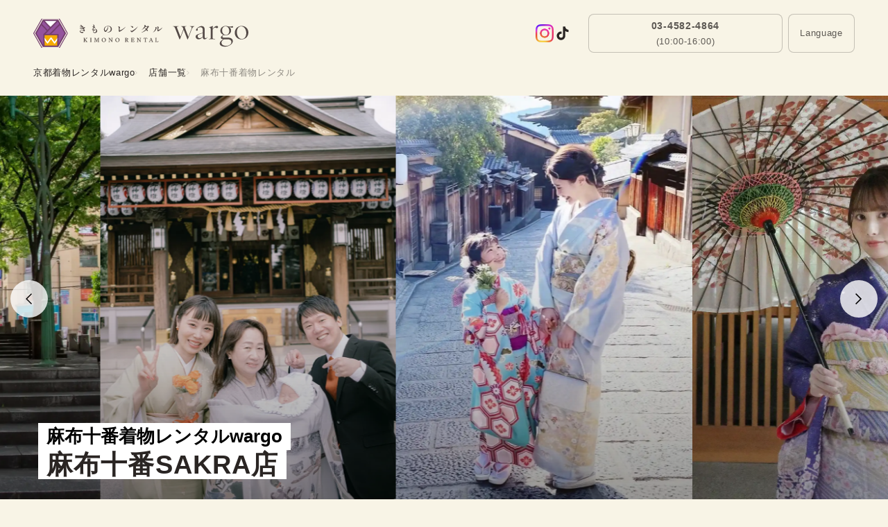

--- FILE ---
content_type: text/css; charset=utf-8
request_url: https://kyotokimonorental.com/_app/immutable/assets/2.CguQVyp3.css
body_size: 18233
content:
.splide__container{box-sizing:border-box;position:relative}.splide__list{backface-visibility:hidden;display:flex;height:100%;margin:0!important;padding:0!important}.splide.is-initialized:not(.is-active) .splide__list{display:block}.splide__pagination{align-items:center;display:flex;flex-wrap:wrap;justify-content:center;margin:0;pointer-events:none}.splide__pagination li{display:inline-block;line-height:1;list-style-type:none;margin:0;pointer-events:auto}.splide:not(.is-overflow) .splide__pagination{display:none}.splide__progress__bar{width:0}.splide{position:relative;visibility:hidden}.splide.is-initialized,.splide.is-rendered{visibility:visible}.splide__slide{backface-visibility:hidden;box-sizing:border-box;flex-shrink:0;list-style-type:none!important;margin:0;position:relative}.splide__slide img{vertical-align:bottom}.splide__spinner{animation:splide-loading 1s linear infinite;border:2px solid #999;border-left-color:transparent;border-radius:50%;bottom:0;contain:strict;display:inline-block;height:20px;left:0;margin:auto;position:absolute;right:0;top:0;width:20px}.splide__sr{clip:rect(0 0 0 0);border:0;height:1px;margin:-1px;overflow:hidden;padding:0;position:absolute;width:1px}.splide__toggle.is-active .splide__toggle__play,.splide__toggle__pause{display:none}.splide__toggle.is-active .splide__toggle__pause{display:inline}.splide__track{overflow:hidden;position:relative;z-index:0}@keyframes splide-loading{0%{transform:rotate(0)}to{transform:rotate(1turn)}}.splide__track--draggable{-webkit-touch-callout:none;-webkit-user-select:none;-moz-user-select:none;user-select:none}.splide__track--fade>.splide__list>.splide__slide{margin:0!important;opacity:0;z-index:0}.splide__track--fade>.splide__list>.splide__slide.is-active{opacity:1;z-index:1}.splide--rtl{direction:rtl}.splide__track--ttb>.splide__list{display:block}.splide__arrow{align-items:center;background:#ccc;border:0;border-radius:50%;cursor:pointer;display:flex;height:2em;justify-content:center;opacity:.7;padding:0;position:absolute;top:50%;transform:translateY(-50%);width:2em;z-index:1}.splide__arrow svg{fill:#000;height:1.2em;width:1.2em}.splide__arrow:hover:not(:disabled){opacity:.9}.splide__arrow:disabled{opacity:.3}.splide__arrow:focus-visible{outline:3px solid #0bf;outline-offset:3px}.splide__arrow--prev{left:1em}.splide__arrow--prev svg{transform:scaleX(-1)}.splide__arrow--next{right:1em}.splide.is-focus-in .splide__arrow:focus{outline:3px solid #0bf;outline-offset:3px}.splide__pagination{bottom:.5em;left:0;padding:0 1em;position:absolute;right:0;z-index:1}.splide__pagination__page{background:#ccc;border:0;border-radius:50%;display:inline-block;height:8px;margin:3px;opacity:.7;padding:0;position:relative;transition:transform .2s linear;width:8px}.splide__pagination__page.is-active{background:#fff;transform:scale(1.4);z-index:1}.splide__pagination__page:hover{cursor:pointer;opacity:.9}.splide__pagination__page:focus-visible{outline:3px solid #0bf;outline-offset:3px}.splide.is-focus-in .splide__pagination__page:focus{outline:3px solid #0bf;outline-offset:3px}.splide__progress__bar{background:#ccc;height:3px}.splide__slide{-webkit-tap-highlight-color:rgba(0,0,0,0)}.splide__slide:focus{outline:0}@supports (outline-offset:-3px){.splide__slide:focus-visible{outline:3px solid #0bf;outline-offset:-3px}}@media screen and (-ms-high-contrast:none){.splide__slide:focus-visible{border:3px solid #0bf}}@supports (outline-offset:-3px){.splide.is-focus-in .splide__slide:focus{outline:3px solid #0bf;outline-offset:-3px}}@media screen and (-ms-high-contrast:none){.splide.is-focus-in .splide__slide:focus{border:3px solid #0bf}.splide.is-focus-in .splide__track>.splide__list>.splide__slide:focus{border-color:#0bf}}.splide__toggle{cursor:pointer}.splide__toggle:focus-visible{outline:3px solid #0bf;outline-offset:3px}.splide.is-focus-in .splide__toggle:focus{outline:3px solid #0bf;outline-offset:3px}.splide__track--nav>.splide__list>.splide__slide{border:3px solid transparent;cursor:pointer}.splide__track--nav>.splide__list>.splide__slide.is-active{border:3px solid #000}.splide__arrows--rtl .splide__arrow--prev{left:auto;right:1em}.splide__arrows--rtl .splide__arrow--prev svg{transform:scaleX(1)}.splide__arrows--rtl .splide__arrow--next{left:1em;right:auto}.splide__arrows--rtl .splide__arrow--next svg{transform:scaleX(-1)}.splide__arrows--ttb .splide__arrow{left:50%;transform:translate(-50%)}.splide__arrows--ttb .splide__arrow--prev{top:1em}.splide__arrows--ttb .splide__arrow--prev svg{transform:rotate(-90deg)}.splide__arrows--ttb .splide__arrow--next{bottom:1em;top:auto}.splide__arrows--ttb .splide__arrow--next svg{transform:rotate(90deg)}.splide__pagination--ttb{bottom:0;display:flex;flex-direction:column;left:auto;padding:1em 0;right:.5em;top:0}*,:before,:after{--tw-border-spacing-x: 0;--tw-border-spacing-y: 0;--tw-translate-x: 0;--tw-translate-y: 0;--tw-rotate: 0;--tw-skew-x: 0;--tw-skew-y: 0;--tw-scale-x: 1;--tw-scale-y: 1;--tw-pan-x: ;--tw-pan-y: ;--tw-pinch-zoom: ;--tw-scroll-snap-strictness: proximity;--tw-gradient-from-position: ;--tw-gradient-via-position: ;--tw-gradient-to-position: ;--tw-ordinal: ;--tw-slashed-zero: ;--tw-numeric-figure: ;--tw-numeric-spacing: ;--tw-numeric-fraction: ;--tw-ring-inset: ;--tw-ring-offset-width: 0px;--tw-ring-offset-color: #fff;--tw-ring-color: rgb(59 130 246 / .5);--tw-ring-offset-shadow: 0 0 #0000;--tw-ring-shadow: 0 0 #0000;--tw-shadow: 0 0 #0000;--tw-shadow-colored: 0 0 #0000;--tw-blur: ;--tw-brightness: ;--tw-contrast: ;--tw-grayscale: ;--tw-hue-rotate: ;--tw-invert: ;--tw-saturate: ;--tw-sepia: ;--tw-drop-shadow: ;--tw-backdrop-blur: ;--tw-backdrop-brightness: ;--tw-backdrop-contrast: ;--tw-backdrop-grayscale: ;--tw-backdrop-hue-rotate: ;--tw-backdrop-invert: ;--tw-backdrop-opacity: ;--tw-backdrop-saturate: ;--tw-backdrop-sepia: ;--tw-contain-size: ;--tw-contain-layout: ;--tw-contain-paint: ;--tw-contain-style: }::backdrop{--tw-border-spacing-x: 0;--tw-border-spacing-y: 0;--tw-translate-x: 0;--tw-translate-y: 0;--tw-rotate: 0;--tw-skew-x: 0;--tw-skew-y: 0;--tw-scale-x: 1;--tw-scale-y: 1;--tw-pan-x: ;--tw-pan-y: ;--tw-pinch-zoom: ;--tw-scroll-snap-strictness: proximity;--tw-gradient-from-position: ;--tw-gradient-via-position: ;--tw-gradient-to-position: ;--tw-ordinal: ;--tw-slashed-zero: ;--tw-numeric-figure: ;--tw-numeric-spacing: ;--tw-numeric-fraction: ;--tw-ring-inset: ;--tw-ring-offset-width: 0px;--tw-ring-offset-color: #fff;--tw-ring-color: rgb(59 130 246 / .5);--tw-ring-offset-shadow: 0 0 #0000;--tw-ring-shadow: 0 0 #0000;--tw-shadow: 0 0 #0000;--tw-shadow-colored: 0 0 #0000;--tw-blur: ;--tw-brightness: ;--tw-contrast: ;--tw-grayscale: ;--tw-hue-rotate: ;--tw-invert: ;--tw-saturate: ;--tw-sepia: ;--tw-drop-shadow: ;--tw-backdrop-blur: ;--tw-backdrop-brightness: ;--tw-backdrop-contrast: ;--tw-backdrop-grayscale: ;--tw-backdrop-hue-rotate: ;--tw-backdrop-invert: ;--tw-backdrop-opacity: ;--tw-backdrop-saturate: ;--tw-backdrop-sepia: ;--tw-contain-size: ;--tw-contain-layout: ;--tw-contain-paint: ;--tw-contain-style: }*,:before,:after{box-sizing:border-box;border-width:0;border-style:solid;border-color:currentColor}:before,:after{--tw-content: ""}html,:host{line-height:1.5;-webkit-text-size-adjust:100%;-moz-tab-size:4;-o-tab-size:4;tab-size:4;font-family:ui-sans-serif,system-ui,sans-serif,"Apple Color Emoji","Segoe UI Emoji",Segoe UI Symbol,"Noto Color Emoji";font-feature-settings:normal;font-variation-settings:normal;-webkit-tap-highlight-color:transparent}body{margin:0;line-height:inherit}hr{height:0;color:inherit;border-top-width:1px}abbr:where([title]){-webkit-text-decoration:underline dotted;text-decoration:underline dotted}h1,h2,h3,h4,h5,h6{font-size:inherit;font-weight:inherit}a{color:inherit;text-decoration:inherit}b,strong{font-weight:bolder}code,kbd,samp,pre{font-family:ui-monospace,SFMono-Regular,Menlo,Monaco,Consolas,Liberation Mono,Courier New,monospace;font-feature-settings:normal;font-variation-settings:normal;font-size:1em}small{font-size:80%}sub,sup{font-size:75%;line-height:0;position:relative;vertical-align:baseline}sub{bottom:-.25em}sup{top:-.5em}table{text-indent:0;border-color:inherit;border-collapse:collapse}button,input,optgroup,select,textarea{font-family:inherit;font-feature-settings:inherit;font-variation-settings:inherit;font-size:100%;font-weight:inherit;line-height:inherit;letter-spacing:inherit;color:inherit;margin:0;padding:0}button,select{text-transform:none}button,input:where([type=button]),input:where([type=reset]),input:where([type=submit]){-webkit-appearance:button;background-color:transparent;background-image:none}:-moz-focusring{outline:auto}:-moz-ui-invalid{box-shadow:none}progress{vertical-align:baseline}::-webkit-inner-spin-button,::-webkit-outer-spin-button{height:auto}[type=search]{-webkit-appearance:textfield;outline-offset:-2px}::-webkit-search-decoration{-webkit-appearance:none}::-webkit-file-upload-button{-webkit-appearance:button;font:inherit}summary{display:list-item}blockquote,dl,dd,h1,h2,h3,h4,h5,h6,hr,figure,p,pre{margin:0}fieldset{margin:0;padding:0}legend{padding:0}ol,ul,menu{list-style:none;margin:0;padding:0}dialog{padding:0}textarea{resize:vertical}input::-moz-placeholder,textarea::-moz-placeholder{opacity:1;color:#9ca3af}input::placeholder,textarea::placeholder{opacity:1;color:#9ca3af}button,[role=button]{cursor:pointer}:disabled{cursor:default}img,svg,video,canvas,audio,iframe,embed,object{display:block;vertical-align:middle}img,video{max-width:100%;height:auto}[hidden]:where(:not([hidden=until-found])){display:none}.sp-main .sp-none{display:none!important}.sp-main .pc-none{display:block!important}.container{width:100%}@media (min-width: 580px){.container{max-width:580px}}@media (min-width: 1025px){.container{max-width:1025px}}@media (min-width: 1312px){.container{max-width:1312px}}.pointer-events-none{pointer-events:none}.pointer-events-auto{pointer-events:auto}.visible{visibility:visible}.static{position:static}.fixed{position:fixed}.absolute{position:absolute}.relative{position:relative}.sticky{position:sticky}.inset-0{top:0;right:0;bottom:0;left:0}.-bottom-4{bottom:-1rem}.-bottom-8{bottom:-2rem}.-left-\[90px\]{left:-90px}.-top-3{top:-.75rem}.-top-9{top:-2.25rem}.bottom-0{bottom:0}.bottom-1{bottom:.25rem}.bottom-16{bottom:4rem}.bottom-2{bottom:.5rem}.bottom-3{bottom:.75rem}.bottom-4{bottom:1rem}.bottom-6{bottom:1.5rem}.bottom-7{bottom:1.75rem}.bottom-8{bottom:2rem}.bottom-9{bottom:2.25rem}.bottom-\[-30px\]{bottom:-30px}.bottom-\[10px\]{bottom:10px}.bottom-\[20px\]{bottom:20px}.bottom-\[25\%\]{bottom:25%}.bottom-\[270px\]{bottom:270px}.bottom-\[49\%\]{bottom:49%}.bottom-\[56vw\]{bottom:56vw}.bottom-\[5px\]{bottom:5px}.bottom-\[6vh\]{bottom:6vh}.bottom-\[7\%\]{bottom:7%}.bottom-\[99px\]{bottom:99px}.bottom-\[calc\(100\%-10px\)\]{bottom:calc(100% - 10px)}.bottom-\[calc\(100\%-9px\)\]{bottom:calc(100% - 9px)}.left-0{left:0}.left-1{left:.25rem}.left-1\/2{left:50%}.left-16{left:4rem}.left-2{left:.5rem}.left-3{left:.75rem}.left-4{left:1rem}.left-5{left:1.25rem}.left-6{left:1.5rem}.left-\[-12px\]{left:-12px}.left-\[-20px\]{left:-20px}.left-\[10px\]{left:10px}.left-\[20px\]{left:20px}.left-\[2px\]{left:2px}.left-\[48px\]{left:48px}.left-\[50\%\]{left:50%}.left-\[50px\]{left:50px}.left-\[calc\(100\%\+15px\)\]{left:calc(100% + 15px)}.left-\[calc\(100\%\+20px\)\]{left:calc(100% + 20px)}.left-\[calc\(50\%-10px\)\]{left:calc(50% - 10px)}.left-\[calc\(65px\+24px\)\]{left:89px}.right-0{right:0}.right-2{right:.5rem}.right-3{right:.75rem}.right-4{right:1rem}.right-5{right:1.25rem}.right-6{right:1.5rem}.right-\[-10px\]{right:-10px}.right-\[-32px\]{right:-32px}.right-\[10px\]{right:10px}.right-\[30px\]{right:30px}.right-\[6\.2\%\]{right:6.2%}.right-\[6px\]{right:6px}.top-0{top:0}.top-1\/2{top:50%}.top-10{top:2.5rem}.top-2{top:.5rem}.top-24{top:6rem}.top-3{top:.75rem}.top-3\/4{top:75%}.top-4{top:1rem}.top-5{top:1.25rem}.top-8{top:2rem}.top-\[0\]{top:0}.top-\[10px\]{top:10px}.top-\[13px\]{top:13px}.top-\[15\%\]{top:15%}.top-\[15px\]{top:15px}.top-\[180px\]{top:180px}.top-\[200px\]{top:200px}.top-\[2px\]{top:2px}.top-\[30px\]{top:30px}.top-\[380px\]{top:380px}.top-\[480px\]{top:480px}.top-\[50vw\]{top:50vw}.top-\[5px\]{top:5px}.top-\[calc\(100\%\+12px\)\]{top:calc(100% + 12px)}.top-\[calc\(100\%-25px\)\]{top:calc(100% - 25px)}.top-full{top:100%}.z-\[1000\]{z-index:1000}.z-\[1001\]{z-index:1001}.z-\[1002\]{z-index:1002}.z-\[1003\]{z-index:1003}.z-\[100\]{z-index:100}.z-\[101\]{z-index:101}.z-\[10\]{z-index:10}.z-\[1\]{z-index:1}.z-\[2\]{z-index:2}.z-\[3\]{z-index:3}.z-\[998\]{z-index:998}.z-\[9990\]{z-index:9990}.z-\[999\]{z-index:999}.z-\[99\]{z-index:99}.z-modal{z-index:10205}.z-modalContents{z-index:10207}.z-modalOverlay{z-index:10206}.z-portalMenu{z-index:10105}.z-portalMenuClose{z-index:10106}.z-splash{z-index:20000}.col-span-2{grid-column:span 2 / span 2}.m-0{margin:0}.m-1{margin:.25rem}.m-auto{margin:auto}.-mx-5{margin-left:-1.25rem;margin-right:-1.25rem}.mx-0{margin-left:0;margin-right:0}.mx-3{margin-left:.75rem;margin-right:.75rem}.mx-4{margin-left:1rem;margin-right:1rem}.mx-\[6px\]{margin-left:6px;margin-right:6px}.mx-auto{margin-left:auto;margin-right:auto}.my-0{margin-top:0;margin-bottom:0}.my-1{margin-top:.25rem;margin-bottom:.25rem}.my-2{margin-top:.5rem;margin-bottom:.5rem}.my-3{margin-top:.75rem;margin-bottom:.75rem}.my-4{margin-top:1rem;margin-bottom:1rem}.my-5{margin-top:1.25rem;margin-bottom:1.25rem}.my-6{margin-top:1.5rem;margin-bottom:1.5rem}.my-\[12px\]{margin-top:12px;margin-bottom:12px}.my-\[48px\]{margin-top:48px;margin-bottom:48px}.my-auto{margin-top:auto;margin-bottom:auto}.-ml-3{margin-left:-.75rem}.-ml-5{margin-left:-1.25rem}.-mt-1{margin-top:-.25rem}.-mt-2{margin-top:-.5rem}.-mt-3{margin-top:-.75rem}.-mt-\[50px\]{margin-top:-50px}.-mt-\[5px\]{margin-top:-5px}.mb-0{margin-bottom:0}.mb-1{margin-bottom:.25rem}.mb-10{margin-bottom:2.5rem}.mb-12{margin-bottom:3rem}.mb-2{margin-bottom:.5rem}.mb-24{margin-bottom:6rem}.mb-3{margin-bottom:.75rem}.mb-4{margin-bottom:1rem}.mb-5{margin-bottom:1.25rem}.mb-6{margin-bottom:1.5rem}.mb-7{margin-bottom:1.75rem}.mb-8{margin-bottom:2rem}.mb-\[10px\]{margin-bottom:10px}.mb-\[15px\]{margin-bottom:15px}.mb-\[16px\]{margin-bottom:16px}.mb-\[24px\]{margin-bottom:24px}.mb-\[2px\]{margin-bottom:2px}.mb-\[30px\]{margin-bottom:30px}.mb-\[60px\]{margin-bottom:60px}.mb-\[6px\]{margin-bottom:6px}.ml-1{margin-left:.25rem}.ml-2{margin-left:.5rem}.ml-3{margin-left:.75rem}.ml-4{margin-left:1rem}.ml-7{margin-left:1.75rem}.ml-8{margin-left:2rem}.ml-\[-4px\]{margin-left:-4px}.ml-\[10px\]{margin-left:10px}.ml-\[12px\]{margin-left:12px}.ml-\[1em\]{margin-left:1em}.ml-\[30px\]{margin-left:30px}.ml-\[5px\]{margin-left:5px}.ml-\[6px\]{margin-left:6px}.ml-auto{margin-left:auto}.mr-1{margin-right:.25rem}.mr-2{margin-right:.5rem}.mr-3{margin-right:.75rem}.mr-\[10px\]{margin-right:10px}.mr-\[2px\]{margin-right:2px}.mr-\[8px\]{margin-right:8px}.mt-1{margin-top:.25rem}.mt-10{margin-top:2.5rem}.mt-12{margin-top:3rem}.mt-2{margin-top:.5rem}.mt-20{margin-top:5rem}.mt-3{margin-top:.75rem}.mt-4{margin-top:1rem}.mt-5{margin-top:1.25rem}.mt-6{margin-top:1.5rem}.mt-7{margin-top:1.75rem}.mt-8{margin-top:2rem}.mt-9{margin-top:2.25rem}.mt-\[-16px\]{margin-top:-16px}.mt-\[-20px\]{margin-top:-20px}.mt-\[0\.5rem\]{margin-top:.5rem}.mt-\[100px\]{margin-top:100px}.mt-\[10px\]{margin-top:10px}.mt-\[12px\]{margin-top:12px}.mt-\[14px\]{margin-top:14px}.mt-\[16px\]{margin-top:16px}.mt-\[18px\]{margin-top:18px}.mt-\[20px\]{margin-top:20px}.mt-\[210px\]{margin-top:210px}.mt-\[23px\]{margin-top:23px}.mt-\[24px\]{margin-top:24px}.mt-\[2px\]{margin-top:2px}.mt-\[30px\]{margin-top:30px}.mt-\[32px\]{margin-top:32px}.mt-\[40px\]{margin-top:40px}.mt-\[4px\]{margin-top:4px}.mt-\[50px\]{margin-top:50px}.mt-\[5px\]{margin-top:5px}.mt-\[60px\]{margin-top:60px}.mt-\[68px\]{margin-top:68px}.mt-\[6px\]{margin-top:6px}.mt-\[70px\]{margin-top:70px}.mt-\[80px\]{margin-top:80px}.mt-\[8px\]{margin-top:8px}.mt-\[9px\]{margin-top:9px}.mt-auto{margin-top:auto}.box-border{box-sizing:border-box}.box-content{box-sizing:content-box}.line-clamp-4{overflow:hidden;display:-webkit-box;-webkit-box-orient:vertical;-webkit-line-clamp:4}.block{display:block}.inline-block{display:inline-block}.inline{display:inline}.flex{display:flex}.inline-flex{display:inline-flex}.table{display:table}.grid{display:grid}.contents{display:contents}.hidden{display:none}.aspect-\[16\/9\]{aspect-ratio:16/9}.aspect-\[320\/220\]{aspect-ratio:320/220}.aspect-square{aspect-ratio:1 / 1}.size-10{width:2.5rem;height:2.5rem}.size-14{width:3.5rem;height:3.5rem}.size-16{width:4rem;height:4rem}.size-2{width:.5rem;height:.5rem}.size-20{width:5rem;height:5rem}.size-3{width:.75rem;height:.75rem}.size-4{width:1rem;height:1rem}.size-5{width:1.25rem;height:1.25rem}.size-6{width:1.5rem;height:1.5rem}.size-8{width:2rem;height:2rem}.size-\[100px\]{width:100px;height:100px}.size-\[120px\]{width:120px;height:120px}.size-\[134px\]{width:134px;height:134px}.size-\[136px\]{width:136px;height:136px}.size-\[15px\]{width:15px;height:15px}.size-\[16px\]{width:16px;height:16px}.size-\[175px\]{width:175px;height:175px}.size-\[17px\]{width:17px;height:17px}.size-\[180px\]{width:180px;height:180px}.size-\[18px\]{width:18px;height:18px}.size-\[20px\]{width:20px;height:20px}.size-\[22px\]{width:22px;height:22px}.size-\[24px\]{width:24px;height:24px}.size-\[25px\]{width:25px;height:25px}.size-\[26px\]{width:26px;height:26px}.size-\[27px\]{width:27px;height:27px}.size-\[28px\]{width:28px;height:28px}.size-\[30px\]{width:30px;height:30px}.size-\[34px\]{width:34px;height:34px}.size-\[42px\]{width:42px;height:42px}.size-\[45px\]{width:45px;height:45px}.size-\[50px\]{width:50px;height:50px}.size-\[56px\]{width:56px;height:56px}.size-\[60px\]{width:60px;height:60px}.size-\[62px\]{width:62px;height:62px}.size-\[67px\]{width:67px;height:67px}.size-\[6px\]{width:6px;height:6px}.size-\[70px\]{width:70px;height:70px}.size-\[72px\]{width:72px;height:72px}.size-\[80px\]{width:80px;height:80px}.size-\[85px\]{width:85px;height:85px}.size-\[90px\]{width:90px;height:90px}.size-\[96px\]{width:96px;height:96px}.size-\[calc\(100\%-4px\)\]{width:calc(100% - 4px);height:calc(100% - 4px)}.size-full{width:100%;height:100%}.\!h-\[280px\]{height:280px!important}.h-0{height:0px}.h-1{height:.25rem}.h-10{height:2.5rem}.h-11{height:2.75rem}.h-2{height:.5rem}.h-20{height:5rem}.h-3{height:.75rem}.h-4{height:1rem}.h-5{height:1.25rem}.h-6{height:1.5rem}.h-7{height:1.75rem}.h-8{height:2rem}.h-\[100\%\]{height:100%}.h-\[1000px\]{height:1000px}.h-\[100px\]{height:100px}.h-\[108px\]{height:108px}.h-\[10px\]{height:10px}.h-\[130px\]{height:130px}.h-\[134px\]{height:134px}.h-\[1400px\]{height:1400px}.h-\[140px\]{height:140px}.h-\[14px\]{height:14px}.h-\[150px\]{height:150px}.h-\[168px\]{height:168px}.h-\[16px\]{height:16px}.h-\[1em\]{height:1em}.h-\[1px\]{height:1px}.h-\[20px\]{height:20px}.h-\[210px\]{height:210px}.h-\[211px\]{height:211px}.h-\[217px\]{height:217px}.h-\[21px\]{height:21px}.h-\[220px\]{height:220px}.h-\[229px\]{height:229px}.h-\[230px\]{height:230px}.h-\[240px\]{height:240px}.h-\[242px\]{height:242px}.h-\[26px\]{height:26px}.h-\[270px\]{height:270px}.h-\[288px\]{height:288px}.h-\[290px\]{height:290px}.h-\[300px\]{height:300px}.h-\[310px\]{height:310px}.h-\[316px\]{height:316px}.h-\[328px\]{height:328px}.h-\[32px\]{height:32px}.h-\[337px\]{height:337px}.h-\[34px\]{height:34px}.h-\[380px\]{height:380px}.h-\[38px\]{height:38px}.h-\[3px\]{height:3px}.h-\[40px\]{height:40px}.h-\[41px\]{height:41px}.h-\[42px\]{height:42px}.h-\[43px\]{height:43px}.h-\[44px\]{height:44px}.h-\[45px\]{height:45px}.h-\[46px\]{height:46px}.h-\[48px\]{height:48px}.h-\[493px\]{height:493px}.h-\[50px\]{height:50px}.h-\[52px\]{height:52px}.h-\[530px\]{height:530px}.h-\[53px\]{height:53px}.h-\[544px\]{height:544px}.h-\[54px\]{height:54px}.h-\[55px\]{height:55px}.h-\[56px\]{height:56px}.h-\[570px\]{height:570px}.h-\[57px\]{height:57px}.h-\[58px\]{height:58px}.h-\[600px\]{height:600px}.h-\[60px\]{height:60px}.h-\[62px\]{height:62px}.h-\[64px\]{height:64px}.h-\[6px\]{height:6px}.h-\[700px\]{height:700px}.h-\[70px\]{height:70px}.h-\[780px\]{height:780px}.h-\[85px\]{height:85px}.h-\[8px\]{height:8px}.h-\[90px\]{height:90px}.h-\[93px\]{height:93px}.h-\[calc\(100\%-48px\)\]{height:calc(100% - 48px)}.h-auto{height:auto}.h-fit{height:-moz-fit-content;height:fit-content}.h-full{height:100%}.h-px{height:1px}.max-h-\[425px\]{max-height:425px}.max-h-\[430px\]{max-height:430px}.max-h-\[450px\]{max-height:450px}.max-h-\[90vh\]{max-height:90vh}.max-h-\[calc\(100\%_-_100px\)\]{max-height:calc(100% - 100px)}.max-h-\[calc\(100vh-180px\)\]{max-height:calc(100vh - 180px)}.max-h-full{max-height:100%}.min-h-\[135px\]{min-height:135px}.min-h-\[138px\]{min-height:138px}.min-h-\[30px\]{min-height:30px}.min-h-\[320px\]{min-height:320px}.min-h-\[40px\]{min-height:40px}.min-h-\[46px\]{min-height:46px}.min-h-\[48px\]{min-height:48px}.min-h-\[70px\]{min-height:70px}.min-h-\[80px\]{min-height:80px}.min-h-\[82px\]{min-height:82px}.min-h-screen{min-height:100vh}.w-1\/2{width:50%}.w-10{width:2.5rem}.w-11\/12{width:91.666667%}.w-12{width:3rem}.w-16{width:4rem}.w-24{width:6rem}.w-3{width:.75rem}.w-3\/4{width:75%}.w-32{width:8rem}.w-4{width:1rem}.w-4\/5{width:80%}.w-40{width:10rem}.w-5{width:1.25rem}.w-6{width:1.5rem}.w-8{width:2rem}.w-96{width:24rem}.w-\[100\%\]{width:100%}.w-\[100px\]{width:100px}.w-\[1024px\]{width:1024px}.w-\[10px\]{width:10px}.w-\[120px\]{width:120px}.w-\[122px\]{width:122px}.w-\[124px\]{width:124px}.w-\[125px\]{width:125px}.w-\[126px\]{width:126px}.w-\[128px\]{width:128px}.w-\[12px\]{width:12px}.w-\[130px\]{width:130px}.w-\[134px\]{width:134px}.w-\[14\.4\%\]{width:14.4%}.w-\[140px\]{width:140px}.w-\[141px\]{width:141px}.w-\[15\%\]{width:15%}.w-\[150px\]{width:150px}.w-\[153px\]{width:153px}.w-\[160px\]{width:160px}.w-\[16px\]{width:16px}.w-\[17\%\]{width:17%}.w-\[170px\]{width:170px}.w-\[173px\]{width:173px}.w-\[18\%\]{width:18%}.w-\[198px\]{width:198px}.w-\[1px\]{width:1px}.w-\[200px\]{width:200px}.w-\[203px\]{width:203px}.w-\[20px\]{width:20px}.w-\[22\%\]{width:22%}.w-\[220px\]{width:220px}.w-\[23\%\]{width:23%}.w-\[230px\]{width:230px}.w-\[233px\]{width:233px}.w-\[24\%\]{width:24%}.w-\[240px\]{width:240px}.w-\[24px\]{width:24px}.w-\[266px\]{width:266px}.w-\[26px\]{width:26px}.w-\[27\%\]{width:27%}.w-\[280px\]{width:280px}.w-\[29\%\]{width:29%}.w-\[290px\]{width:290px}.w-\[30\%\]{width:30%}.w-\[31px\]{width:31px}.w-\[320px\]{width:320px}.w-\[32px\]{width:32px}.w-\[340px\]{width:340px}.w-\[35\%\]{width:35%}.w-\[38\%\]{width:38%}.w-\[40\%\]{width:40%}.w-\[40px\]{width:40px}.w-\[44\%\]{width:44%}.w-\[45px\]{width:45px}.w-\[47\%\]{width:47%}.w-\[47\.2\%\]{width:47.2%}.w-\[48px\]{width:48px}.w-\[4px\]{width:4px}.w-\[50px\]{width:50px}.w-\[52\.8\%\]{width:52.8%}.w-\[56px\]{width:56px}.w-\[58\%\]{width:58%}.w-\[60px\]{width:60px}.w-\[62px\]{width:62px}.w-\[6px\]{width:6px}.w-\[706px\]{width:706px}.w-\[70px\]{width:70px}.w-\[78px\]{width:78px}.w-\[85px\]{width:85px}.w-\[90\%\]{width:90%}.w-\[90px\]{width:90px}.w-\[97px\]{width:97px}.w-\[calc\(100\%-32px\)\]{width:calc(100% - 32px)}.w-\[calc\(100\%_\+_40px\)\]{width:calc(100% + 40px)}.w-\[calc\(100\%_-_30px\)\]{width:calc(100% - 30px)}.w-\[calc\(100vw-40px\)\]{width:calc(100vw - 40px)}.w-auto{width:auto}.w-fit{width:-moz-fit-content;width:fit-content}.w-full{width:100%}.w-max{width:-moz-max-content;width:max-content}.w-px{width:1px}.min-w-0{min-width:0px}.min-w-80{min-width:20rem}.min-w-\[140px\]{min-width:140px}.min-w-\[160px\]{min-width:160px}.min-w-\[175px\]{min-width:175px}.min-w-\[200px\]{min-width:200px}.min-w-\[208px\]{min-width:208px}.min-w-\[296px\]{min-width:296px}.min-w-\[400px\]{min-width:400px}.min-w-fit{min-width:-moz-fit-content;min-width:fit-content}.min-w-max{min-width:-moz-max-content;min-width:max-content}.max-w-20{max-width:5rem}.max-w-3xl{max-width:48rem}.max-w-96{max-width:24rem}.max-w-\[1000px\]{max-width:1000px}.max-w-\[100px\]{max-width:100px}.max-w-\[1014px\]{max-width:1014px}.max-w-\[1016px\]{max-width:1016px}.max-w-\[1020px\]{max-width:1020px}.max-w-\[1035px\]{max-width:1035px}.max-w-\[1036px\]{max-width:1036px}.max-w-\[1040px\]{max-width:1040px}.max-w-\[1050px\]{max-width:1050px}.max-w-\[1100px\]{max-width:1100px}.max-w-\[1106px\]{max-width:1106px}.max-w-\[1114px\]{max-width:1114px}.max-w-\[1140px\]{max-width:1140px}.max-w-\[1150px\]{max-width:1150px}.max-w-\[1160px\]{max-width:1160px}.max-w-\[116px\]{max-width:116px}.max-w-\[1200px\]{max-width:1200px}.max-w-\[120px\]{max-width:120px}.max-w-\[1250px\]{max-width:1250px}.max-w-\[1260px\]{max-width:1260px}.max-w-\[1296px\]{max-width:1296px}.max-w-\[1312px\]{max-width:1312px}.max-w-\[134px\]{max-width:134px}.max-w-\[136px\]{max-width:136px}.max-w-\[150px\]{max-width:150px}.max-w-\[162px\]{max-width:162px}.max-w-\[168px\]{max-width:168px}.max-w-\[170px\]{max-width:170px}.max-w-\[173px\]{max-width:173px}.max-w-\[198px\]{max-width:198px}.max-w-\[233px\]{max-width:233px}.max-w-\[250px\]{max-width:250px}.max-w-\[260px\]{max-width:260px}.max-w-\[280px\]{max-width:280px}.max-w-\[286px\]{max-width:286px}.max-w-\[305px\]{max-width:305px}.max-w-\[310px\]{max-width:310px}.max-w-\[319px\]{max-width:319px}.max-w-\[360px\]{max-width:360px}.max-w-\[400px\]{max-width:400px}.max-w-\[424px\]{max-width:424px}.max-w-\[450px\]{max-width:450px}.max-w-\[457px\]{max-width:457px}.max-w-\[460px\]{max-width:460px}.max-w-\[474px\]{max-width:474px}.max-w-\[480px\]{max-width:480px}.max-w-\[490px\]{max-width:490px}.max-w-\[500px\]{max-width:500px}.max-w-\[505px\]{max-width:505px}.max-w-\[524px\]{max-width:524px}.max-w-\[536px\]{max-width:536px}.max-w-\[541px\]{max-width:541px}.max-w-\[560px\]{max-width:560px}.max-w-\[565px\]{max-width:565px}.max-w-\[567px\]{max-width:567px}.max-w-\[580px\]{max-width:580px}.max-w-\[600px\]{max-width:600px}.max-w-\[618px\]{max-width:618px}.max-w-\[630px\]{max-width:630px}.max-w-\[640px\]{max-width:640px}.max-w-\[650px\]{max-width:650px}.max-w-\[676px\]{max-width:676px}.max-w-\[690px\]{max-width:690px}.max-w-\[700px\]{max-width:700px}.max-w-\[705px\]{max-width:705px}.max-w-\[712px\]{max-width:712px}.max-w-\[730px\]{max-width:730px}.max-w-\[750px\]{max-width:750px}.max-w-\[766px\]{max-width:766px}.max-w-\[770px\]{max-width:770px}.max-w-\[780px\]{max-width:780px}.max-w-\[800px\]{max-width:800px}.max-w-\[830px\]{max-width:830px}.max-w-\[848px\]{max-width:848px}.max-w-\[850px\]{max-width:850px}.max-w-\[870px\]{max-width:870px}.max-w-\[880px\]{max-width:880px}.max-w-\[900px\]{max-width:900px}.max-w-\[910px\]{max-width:910px}.max-w-\[920px\]{max-width:920px}.max-w-\[930px\]{max-width:930px}.max-w-\[935px\]{max-width:935px}.max-w-\[944px\]{max-width:944px}.max-w-\[950px\]{max-width:950px}.max-w-\[953px\]{max-width:953px}.max-w-\[960px\]{max-width:960px}.max-w-\[965px\]{max-width:965px}.max-w-\[980px\]{max-width:980px}.max-w-\[calc\(100vw-32px\)\]{max-width:calc(100vw - 32px)}.max-w-full{max-width:100%}.flex-1{flex:1 1 0%}.flex-2{flex:2 2 0%}.flex-shrink-0,.shrink-0{flex-shrink:0}.flex-grow{flex-grow:1}.basis-\[18\%\]{flex-basis:18%}.origin-center{transform-origin:center}.origin-top{transform-origin:top}.origin-top-right{transform-origin:top right}.-translate-x-1\/2{--tw-translate-x: -50%;transform:translate(var(--tw-translate-x),var(--tw-translate-y)) rotate(var(--tw-rotate)) skew(var(--tw-skew-x)) skewY(var(--tw-skew-y)) scaleX(var(--tw-scale-x)) scaleY(var(--tw-scale-y))}.-translate-y-1\/2{--tw-translate-y: -50%;transform:translate(var(--tw-translate-x),var(--tw-translate-y)) rotate(var(--tw-rotate)) skew(var(--tw-skew-x)) skewY(var(--tw-skew-y)) scaleX(var(--tw-scale-x)) scaleY(var(--tw-scale-y))}.-translate-y-\[2px\]{--tw-translate-y: -2px;transform:translate(var(--tw-translate-x),var(--tw-translate-y)) rotate(var(--tw-rotate)) skew(var(--tw-skew-x)) skewY(var(--tw-skew-y)) scaleX(var(--tw-scale-x)) scaleY(var(--tw-scale-y))}.-translate-y-full{--tw-translate-y: -100%;transform:translate(var(--tw-translate-x),var(--tw-translate-y)) rotate(var(--tw-rotate)) skew(var(--tw-skew-x)) skewY(var(--tw-skew-y)) scaleX(var(--tw-scale-x)) scaleY(var(--tw-scale-y))}.translate-x-0{--tw-translate-x: 0px;transform:translate(var(--tw-translate-x),var(--tw-translate-y)) rotate(var(--tw-rotate)) skew(var(--tw-skew-x)) skewY(var(--tw-skew-y)) scaleX(var(--tw-scale-x)) scaleY(var(--tw-scale-y))}.translate-x-\[-50\%\]{--tw-translate-x: -50%;transform:translate(var(--tw-translate-x),var(--tw-translate-y)) rotate(var(--tw-rotate)) skew(var(--tw-skew-x)) skewY(var(--tw-skew-y)) scaleX(var(--tw-scale-x)) scaleY(var(--tw-scale-y))}.translate-x-full{--tw-translate-x: 100%;transform:translate(var(--tw-translate-x),var(--tw-translate-y)) rotate(var(--tw-rotate)) skew(var(--tw-skew-x)) skewY(var(--tw-skew-y)) scaleX(var(--tw-scale-x)) scaleY(var(--tw-scale-y))}.translate-y-0{--tw-translate-y: 0px;transform:translate(var(--tw-translate-x),var(--tw-translate-y)) rotate(var(--tw-rotate)) skew(var(--tw-skew-x)) skewY(var(--tw-skew-y)) scaleX(var(--tw-scale-x)) scaleY(var(--tw-scale-y))}.translate-y-\[-4px\]{--tw-translate-y: -4px;transform:translate(var(--tw-translate-x),var(--tw-translate-y)) rotate(var(--tw-rotate)) skew(var(--tw-skew-x)) skewY(var(--tw-skew-y)) scaleX(var(--tw-scale-x)) scaleY(var(--tw-scale-y))}.translate-y-\[-50\%\]{--tw-translate-y: -50%;transform:translate(var(--tw-translate-x),var(--tw-translate-y)) rotate(var(--tw-rotate)) skew(var(--tw-skew-x)) skewY(var(--tw-skew-y)) scaleX(var(--tw-scale-x)) scaleY(var(--tw-scale-y))}.rotate-0{--tw-rotate: 0deg;transform:translate(var(--tw-translate-x),var(--tw-translate-y)) rotate(var(--tw-rotate)) skew(var(--tw-skew-x)) skewY(var(--tw-skew-y)) scaleX(var(--tw-scale-x)) scaleY(var(--tw-scale-y))}.rotate-180{--tw-rotate: 180deg;transform:translate(var(--tw-translate-x),var(--tw-translate-y)) rotate(var(--tw-rotate)) skew(var(--tw-skew-x)) skewY(var(--tw-skew-y)) scaleX(var(--tw-scale-x)) scaleY(var(--tw-scale-y))}.rotate-45{--tw-rotate: 45deg;transform:translate(var(--tw-translate-x),var(--tw-translate-y)) rotate(var(--tw-rotate)) skew(var(--tw-skew-x)) skewY(var(--tw-skew-y)) scaleX(var(--tw-scale-x)) scaleY(var(--tw-scale-y))}.rotate-90{--tw-rotate: 90deg;transform:translate(var(--tw-translate-x),var(--tw-translate-y)) rotate(var(--tw-rotate)) skew(var(--tw-skew-x)) skewY(var(--tw-skew-y)) scaleX(var(--tw-scale-x)) scaleY(var(--tw-scale-y))}.scale-x-\[-1\]{--tw-scale-x: -1;transform:translate(var(--tw-translate-x),var(--tw-translate-y)) rotate(var(--tw-rotate)) skew(var(--tw-skew-x)) skewY(var(--tw-skew-y)) scaleX(var(--tw-scale-x)) scaleY(var(--tw-scale-y))}.transform{transform:translate(var(--tw-translate-x),var(--tw-translate-y)) rotate(var(--tw-rotate)) skew(var(--tw-skew-x)) skewY(var(--tw-skew-y)) scaleX(var(--tw-scale-x)) scaleY(var(--tw-scale-y))}@keyframes fvShowCenter{0%{transform:scale(.9);opacity:0}to{transform:scale(1);opacity:1}}.animate-fvShowCenter{animation:fvShowCenter .5s ease both}@keyframes fvShowHeader{0%{transform:translateY(-10px);opacity:0}to{transform:translateY(0);opacity:1}}.animate-fvShowHeader{animation:fvShowHeader .5s ease both}.animate-menuToggleFadeIn{animation:fadeIn .2s ease both}.animate-modalFadeIn{animation:fadeIn .2s ease both}@keyframes pulse{50%{opacity:.5}}.animate-pulse{animation:pulse 2s cubic-bezier(.4,0,.6,1) infinite}@keyframes slideShowCarousel3{0%{transform:translate(100%)}8%{transform:translate(0)}33.33%{transform:translate(0)}41.33%{transform:translate(-100%)}66.66%{transform:translate(-100%)}to{transform:translate(-100%)}}.animate-slideShowCarousel3{animation:slideShowCarousel3 9s linear both infinite}@keyframes slideShowContinuous3{0%{transform:translate(100%)}66.66%{transform:translate(-100%)}to{transform:translate(-100%)}}.animate-slideShowContinuous3{animation:slideShowContinuous3 12s linear both infinite}@keyframes slideShowContinuous3Rev{0%{transform:translate(-100%)}66.66%{transform:translate(100%)}to{transform:translate(100%)}}.animate-slideShowContinuous3Rev{animation:slideShowContinuous3Rev 12s linear both infinite}@keyframes spin{to{transform:rotate(360deg)}}.animate-spin{animation:spin 1s linear infinite}@keyframes fadeIn{0%{opacity:0}to{opacity:1}}.animate-splashFadeIn{animation:fadeIn .5s ease both}@keyframes fadeOut{0%{opacity:1}to{opacity:0}}.animate-splashFadeOut{animation:fadeOut .5s ease both}.cursor-not-allowed{cursor:not-allowed}.cursor-pointer{cursor:pointer}.resize{resize:both}.list-disc{list-style-type:disc}.appearance-none{-webkit-appearance:none;-moz-appearance:none;appearance:none}.auto-cols-\[calc\(\(100vw-48px\)\/2\)\]{grid-auto-columns:calc((100vw - 48px)/2)}.auto-cols-auto{grid-auto-columns:auto}.grid-flow-col{grid-auto-flow:column}.grid-cols-1{grid-template-columns:repeat(1,minmax(0,1fr))}.grid-cols-2{grid-template-columns:repeat(2,minmax(0,1fr))}.grid-cols-3{grid-template-columns:repeat(3,minmax(0,1fr))}.grid-cols-4{grid-template-columns:repeat(4,minmax(0,1fr))}.grid-cols-5{grid-template-columns:repeat(5,minmax(0,1fr))}.grid-cols-6{grid-template-columns:repeat(6,minmax(0,1fr))}.grid-cols-7{grid-template-columns:repeat(7,minmax(0,1fr))}.grid-cols-\[100px_1fr\]{grid-template-columns:100px 1fr}.grid-cols-\[106px_1fr\]{grid-template-columns:106px 1fr}.grid-cols-\[113px_1fr\]{grid-template-columns:113px 1fr}.grid-cols-\[116px_1fr\]{grid-template-columns:116px 1fr}.grid-cols-\[120px_1fr\]{grid-template-columns:120px 1fr}.grid-cols-\[122px_1fr\]{grid-template-columns:122px 1fr}.grid-cols-\[136px_1fr\]{grid-template-columns:136px 1fr}.grid-cols-\[1fr\]{grid-template-columns:1fr}.grid-cols-\[1fr_100px\]{grid-template-columns:1fr 100px}.grid-cols-\[1fr_120px\]{grid-template-columns:1fr 120px}.grid-cols-\[1fr_14px\]{grid-template-columns:1fr 14px}.grid-cols-\[1fr_18px\]{grid-template-columns:1fr 18px}.grid-cols-\[1fr_1fr\]{grid-template-columns:1fr 1fr}.grid-cols-\[1fr_20px\]{grid-template-columns:1fr 20px}.grid-cols-\[1fr_24px\]{grid-template-columns:1fr 24px}.grid-cols-\[1fr_50px\]{grid-template-columns:1fr 50px}.grid-cols-\[200px_1fr\]{grid-template-columns:200px 1fr}.grid-cols-\[20px_1fr\]{grid-template-columns:20px 1fr}.grid-cols-\[25px_1fr\]{grid-template-columns:25px 1fr}.grid-cols-\[26px_1fr_24px\]{grid-template-columns:26px 1fr 24px}.grid-cols-\[2fr_1fr\]{grid-template-columns:2fr 1fr}.grid-cols-\[36\%_1fr\]{grid-template-columns:36% 1fr}.grid-cols-\[40\%_1fr\]{grid-template-columns:40% 1fr}.grid-cols-\[40\%_27\%_30\%\]{grid-template-columns:40% 27% 30%}.grid-cols-\[46\.26\%_1fr_1fr\]{grid-template-columns:46.26% 1fr 1fr}.grid-cols-\[48px_1fr\]{grid-template-columns:48px 1fr}.grid-cols-\[4fr_5fr\]{grid-template-columns:4fr 5fr}.grid-cols-\[50px_1fr\]{grid-template-columns:50px 1fr}.grid-cols-\[54\.2\%_1fr\]{grid-template-columns:54.2% 1fr}.grid-cols-\[560px_1fr\]{grid-template-columns:560px 1fr}.grid-cols-\[58\%_1fr\]{grid-template-columns:58% 1fr}.grid-cols-\[59\%_39\%\]{grid-template-columns:59% 39%}.grid-cols-\[60px_125px_1fr\]{grid-template-columns:60px 125px 1fr}.grid-cols-\[60px_1fr\]{grid-template-columns:60px 1fr}.grid-cols-\[60px_200px_1fr\]{grid-template-columns:60px 200px 1fr}.grid-cols-\[85px_85px_85px\]{grid-template-columns:85px 85px 85px}.grid-cols-\[96px_1fr\]{grid-template-columns:96px 1fr}.grid-cols-\[auto_1fr\]{grid-template-columns:auto 1fr}.grid-cols-\[auto_auto_auto_1fr\]{grid-template-columns:auto auto auto 1fr}.grid-cols-groupRentalPlans{grid-template-columns:repeat(auto-fill,minmax(240px,1fr))}.grid-rows-2{grid-template-rows:repeat(2,minmax(0,1fr))}.grid-rows-5{grid-template-rows:repeat(5,minmax(0,1fr))}.grid-rows-\[0fr\]{grid-template-rows:0fr}.grid-rows-\[1fr\]{grid-template-rows:1fr}.flex-row{flex-direction:row}.flex-col{flex-direction:column}.flex-col-reverse{flex-direction:column-reverse}.flex-wrap{flex-wrap:wrap}.place-items-center{place-items:center}.items-start{align-items:flex-start}.items-end{align-items:flex-end}.items-center{align-items:center}.items-baseline{align-items:baseline}.justify-start{justify-content:flex-start}.justify-end{justify-content:flex-end}.justify-center{justify-content:center}.justify-between{justify-content:space-between}.justify-around{justify-content:space-around}.justify-items-start{justify-items:start}.justify-items-center{justify-items:center}.gap-0{gap:0px}.gap-1{gap:.25rem}.gap-10{gap:2.5rem}.gap-11{gap:2.75rem}.gap-12{gap:3rem}.gap-16{gap:4rem}.gap-2{gap:.5rem}.gap-3{gap:.75rem}.gap-4{gap:1rem}.gap-5{gap:1.25rem}.gap-6{gap:1.5rem}.gap-7{gap:1.75rem}.gap-8{gap:2rem}.gap-9{gap:2.25rem}.gap-\[1\%\]{gap:1%}.gap-\[10px\]{gap:10px}.gap-\[12px\]{gap:12px}.gap-\[14px\]{gap:14px}.gap-\[15\%\]{gap:15%}.gap-\[16px\]{gap:16px}.gap-\[17px\]{gap:17px}.gap-\[18px\]{gap:18px}.gap-\[2\%\]{gap:2%}.gap-\[20px\]{gap:20px}.gap-\[24px\]{gap:24px}.gap-\[26px\]{gap:26px}.gap-\[28px\]{gap:28px}.gap-\[2px\]{gap:2px}.gap-\[30px\]{gap:30px}.gap-\[36px\]{gap:36px}.gap-\[3px\]{gap:3px}.gap-\[4px\]{gap:4px}.gap-\[50px\]{gap:50px}.gap-\[5px\]{gap:5px}.gap-\[60px\]{gap:60px}.gap-\[6px\]{gap:6px}.gap-\[7px\]{gap:7px}.gap-\[8px\]{gap:8px}.gap-px{gap:1px}.gap-x-1{-moz-column-gap:.25rem;column-gap:.25rem}.gap-x-2{-moz-column-gap:.5rem;column-gap:.5rem}.gap-x-3{-moz-column-gap:.75rem;column-gap:.75rem}.gap-x-4{-moz-column-gap:1rem;column-gap:1rem}.gap-x-5{-moz-column-gap:1.25rem;column-gap:1.25rem}.gap-x-6{-moz-column-gap:1.5rem;column-gap:1.5rem}.gap-x-\[12px\]{-moz-column-gap:12px;column-gap:12px}.gap-x-\[16px\]{-moz-column-gap:16px;column-gap:16px}.gap-x-\[20px\]{-moz-column-gap:20px;column-gap:20px}.gap-x-\[24px\]{-moz-column-gap:24px;column-gap:24px}.gap-x-\[8px\]{-moz-column-gap:8px;column-gap:8px}.gap-y-10{row-gap:2.5rem}.gap-y-2{row-gap:.5rem}.gap-y-4{row-gap:1rem}.gap-y-5{row-gap:1.25rem}.gap-y-8{row-gap:2rem}.gap-y-9{row-gap:2.25rem}.gap-y-\[10px\]{row-gap:10px}.gap-y-\[18px\]{row-gap:18px}.gap-y-\[20px\]{row-gap:20px}.gap-y-\[24px\]{row-gap:24px}.gap-y-\[40px\]{row-gap:40px}.gap-y-\[4px\]{row-gap:4px}.gap-y-\[6px\]{row-gap:6px}.gap-y-\[8px\]{row-gap:8px}.space-y-1>:not([hidden])~:not([hidden]){--tw-space-y-reverse: 0;margin-top:calc(.25rem * calc(1 - var(--tw-space-y-reverse)));margin-bottom:calc(.25rem * var(--tw-space-y-reverse))}.space-y-2>:not([hidden])~:not([hidden]){--tw-space-y-reverse: 0;margin-top:calc(.5rem * calc(1 - var(--tw-space-y-reverse)));margin-bottom:calc(.5rem * var(--tw-space-y-reverse))}.space-y-3>:not([hidden])~:not([hidden]){--tw-space-y-reverse: 0;margin-top:calc(.75rem * calc(1 - var(--tw-space-y-reverse)));margin-bottom:calc(.75rem * var(--tw-space-y-reverse))}.space-y-4>:not([hidden])~:not([hidden]){--tw-space-y-reverse: 0;margin-top:calc(1rem * calc(1 - var(--tw-space-y-reverse)));margin-bottom:calc(1rem * var(--tw-space-y-reverse))}.divide-y>:not([hidden])~:not([hidden]){--tw-divide-y-reverse: 0;border-top-width:calc(1px * calc(1 - var(--tw-divide-y-reverse)));border-bottom-width:calc(1px * var(--tw-divide-y-reverse))}.divide-bgSurface2>:not([hidden])~:not([hidden]){border-color:#f8f4e6}.self-start{align-self:flex-start}.self-end{align-self:flex-end}.justify-self-end{justify-self:end}.overflow-auto{overflow:auto}.overflow-hidden{overflow:hidden}.overflow-x-auto{overflow-x:auto}.overflow-y-auto{overflow-y:auto}.overflow-x-hidden{overflow-x:hidden}.overflow-y-hidden{overflow-y:hidden}.overflow-x-scroll{overflow-x:scroll}.overflow-y-scroll{overflow-y:scroll}.whitespace-normal{white-space:normal}.whitespace-nowrap{white-space:nowrap}.whitespace-pre-line{white-space:pre-line}.whitespace-pre-wrap{white-space:pre-wrap}.text-nowrap{text-wrap:nowrap}.break-words{overflow-wrap:break-word}.break-all{word-break:break-all}.rounded{border-radius:.25rem}.rounded-2xl{border-radius:1rem}.rounded-3xl{border-radius:1.5rem}.rounded-\[1000px\]{border-radius:1000px}.rounded-\[10px\]{border-radius:10px}.rounded-\[12px\]{border-radius:12px}.rounded-\[14px\]{border-radius:14px}.rounded-\[16px\]{border-radius:16px}.rounded-\[20px\]{border-radius:20px}.rounded-\[24px\]{border-radius:24px}.rounded-\[28px\]{border-radius:28px}.rounded-\[2px\]{border-radius:2px}.rounded-\[30px\]{border-radius:30px}.rounded-\[3px\]{border-radius:3px}.rounded-\[4px\]{border-radius:4px}.rounded-\[50\%\]{border-radius:50%}.rounded-\[5px\]{border-radius:5px}.rounded-\[6px\]{border-radius:6px}.rounded-\[8px\]{border-radius:8px}.rounded-full{border-radius:9999px}.rounded-lg{border-radius:.5rem}.rounded-md{border-radius:.375rem}.rounded-sm{border-radius:.125rem}.rounded-xl{border-radius:.75rem}.rounded-b-\[14px\]{border-bottom-right-radius:14px;border-bottom-left-radius:14px}.rounded-b-\[20px\]{border-bottom-right-radius:20px;border-bottom-left-radius:20px}.rounded-t-\[6px\]{border-top-left-radius:6px;border-top-right-radius:6px}.border{border-width:1px}.border-0{border-width:0px}.border-2{border-width:2px}.border-4,.border-\[4px\]{border-width:4px}.border-y{border-top-width:1px;border-bottom-width:1px}.border-b{border-bottom-width:1px}.border-b-\[2px\]{border-bottom-width:2px}.border-b-\[3px\]{border-bottom-width:3px}.border-l{border-left-width:1px}.border-l-\[3px\]{border-left-width:3px}.border-r{border-right-width:1px}.border-r-\[3px\]{border-right-width:3px}.border-s{border-inline-start-width:1px}.border-t{border-top-width:1px}.border-t-\[5px\]{border-top-width:5px}.border-t-\[6px\]{border-top-width:6px}.border-solid{border-style:solid}.border-dashed{border-style:dashed}.border-none{border-style:none}.border-\[\#1111114d\]{border-color:#1111114d}.border-\[\#302833\]{--tw-border-opacity: 1;border-color:rgb(48 40 51 / var(--tw-border-opacity, 1))}.border-\[\#F8F4E6\]{--tw-border-opacity: 1;border-color:rgb(248 244 230 / var(--tw-border-opacity, 1))}.border-\[\#e0e0e0\]{--tw-border-opacity: 1;border-color:rgb(224 224 224 / var(--tw-border-opacity, 1))}.border-\[\#eee\]{--tw-border-opacity: 1;border-color:rgb(238 238 238 / var(--tw-border-opacity, 1))}.border-accentMain{border-color:#bf783a}.border-accentSub,.border-bgAccentSub{border-color:#302833}.border-bgBase{border-color:#f8f4e6}.border-bgSurface1{border-color:#fff}.border-bgSurface2{border-color:#f8f4e6}.border-main{border-color:#2a2523}.border-mainOld{--tw-border-opacity: 1;border-color:rgb(84 74 71 / var(--tw-border-opacity, 1))}.border-mainOnColor{border-color:#fff}.border-sub1{border-color:#2a2523bf}.border-sub2{border-color:#2a252380}.border-sub2OnColor{border-color:#fff9}.border-sub3{border-color:#2a252340}.border-sub3OnColor{border-color:#ffffff4d}.border-translucentDarkBrownThin{border-color:#544a4740}.border-transparent{border-color:transparent}.border-white{--tw-border-opacity: 1;border-color:rgb(255 255 255 / var(--tw-border-opacity, 1))}.border-x-transparent{border-left-color:transparent;border-right-color:transparent}.border-b-\[\#544A47\]{--tw-border-opacity: 1;border-bottom-color:rgb(84 74 71 / var(--tw-border-opacity, 1))}.border-b-main{border-bottom-color:#2a2523}.border-b-sub2{border-bottom-color:#2a252380}.border-b-sub3{border-bottom-color:#2a252340}.border-l-sub1{border-left-color:#2a2523bf}.border-l-sub3{border-left-color:#2a252340}.border-r-sub1{border-right-color:#2a2523bf}.border-r-sub2{border-right-color:#2a252380}.border-r-sub3{border-right-color:#2a252340}.border-t-\[\#302833\]{--tw-border-opacity: 1;border-top-color:rgb(48 40 51 / var(--tw-border-opacity, 1))}.border-t-main{border-top-color:#2a2523}.border-t-sub3{border-top-color:#2a252340}.border-t-transparent{border-top-color:transparent}.bg-\[\#000000\],.bg-\[\#000\]{--tw-bg-opacity: 1;background-color:rgb(0 0 0 / var(--tw-bg-opacity, 1))}.bg-\[\#111111\]{--tw-bg-opacity: 1;background-color:rgb(17 17 17 / var(--tw-bg-opacity, 1))}.bg-\[\#15803d\]{--tw-bg-opacity: 1;background-color:rgb(21 128 61 / var(--tw-bg-opacity, 1))}.bg-\[\#1e40af\]{--tw-bg-opacity: 1;background-color:rgb(30 64 175 / var(--tw-bg-opacity, 1))}.bg-\[\#302833\]{--tw-bg-opacity: 1;background-color:rgb(48 40 51 / var(--tw-bg-opacity, 1))}.bg-\[\#544A47BF\]{background-color:#544a47bf}.bg-\[\#544A47BF\]\/70{background-color:#544a47b3}.bg-\[\#544A47\]{--tw-bg-opacity: 1;background-color:rgb(84 74 71 / var(--tw-bg-opacity, 1))}.bg-\[\#7e22ce\]{--tw-bg-opacity: 1;background-color:rgb(126 34 206 / var(--tw-bg-opacity, 1))}.bg-\[\#92400e\]{--tw-bg-opacity: 1;background-color:rgb(146 64 14 / var(--tw-bg-opacity, 1))}.bg-\[\#BA2636\]{--tw-bg-opacity: 1;background-color:rgb(186 38 54 / var(--tw-bg-opacity, 1))}.bg-\[\#F5F5F5\]{--tw-bg-opacity: 1;background-color:rgb(245 245 245 / var(--tw-bg-opacity, 1))}.bg-\[\#F6F4ED\]{--tw-bg-opacity: 1;background-color:rgb(246 244 237 / var(--tw-bg-opacity, 1))}.bg-\[\#F7F7F7\]{--tw-bg-opacity: 1;background-color:rgb(247 247 247 / var(--tw-bg-opacity, 1))}.bg-\[\#b91c1c\]{--tw-bg-opacity: 1;background-color:rgb(185 28 28 / var(--tw-bg-opacity, 1))}.bg-\[\#ba2636\]{--tw-bg-opacity: 1;background-color:rgb(186 38 54 / var(--tw-bg-opacity, 1))}.bg-\[\#bae6fd\]{--tw-bg-opacity: 1;background-color:rgb(186 230 253 / var(--tw-bg-opacity, 1))}.bg-\[\#e2e8f0\]{--tw-bg-opacity: 1;background-color:rgb(226 232 240 / var(--tw-bg-opacity, 1))}.bg-\[\#e5e7eb\]{--tw-bg-opacity: 1;background-color:rgb(229 231 235 / var(--tw-bg-opacity, 1))}.bg-\[\#f97316\]{--tw-bg-opacity: 1;background-color:rgb(249 115 22 / var(--tw-bg-opacity, 1))}.bg-\[\#f9a8d4\]{--tw-bg-opacity: 1;background-color:rgb(249 168 212 / var(--tw-bg-opacity, 1))}.bg-\[\#fde047\]{--tw-bg-opacity: 1;background-color:rgb(253 224 71 / var(--tw-bg-opacity, 1))}.bg-\[\#fde68a\]{--tw-bg-opacity: 1;background-color:rgb(253 230 138 / var(--tw-bg-opacity, 1))}.bg-\[\#fffbeb\]{--tw-bg-opacity: 1;background-color:rgb(255 251 235 / var(--tw-bg-opacity, 1))}.bg-\[\#ffffff\]{--tw-bg-opacity: 1;background-color:rgb(255 255 255 / var(--tw-bg-opacity, 1))}.bg-\[linearっｄｇ-gradient\(transparent_30\%\,rgba\(0\,0\,0\,0\.4\)_100\%\)\]{background-color:linearっｄｇ-gradient(transparent 30%,rgba(0,0,0,.4) 100%)}.bg-\[rgba\(255\,255\,255\,\.5\)\]{background-color:#ffffff80}.bg-accentMain{background-color:#bf783a}.bg-accentSub{background-color:#302833}.bg-accentSub\/10{background-color:#3028331a}.bg-bgAccentMain{background-color:#bf783a}.bg-bgAccentSub{background-color:#302833}.bg-bgBase{background-color:#f8f4e6}.bg-bgSurface1{background-color:#fff}.bg-bgSurface2{background-color:#f8f4e6}.bg-bgSurface3{background-color:#fff9}.bg-error{--tw-bg-opacity: 1;background-color:rgb(255 0 0 / var(--tw-bg-opacity, 1))}.bg-main{background-color:#2a2523}.bg-main\/10{background-color:#2a25231a}.bg-mainOld{--tw-bg-opacity: 1;background-color:rgb(84 74 71 / var(--tw-bg-opacity, 1))}.bg-mainOnColor{background-color:#fff}.bg-overlay{background-color:#00000080}.bg-red{--tw-bg-opacity: 1;background-color:rgb(255 193 193 / var(--tw-bg-opacity, 1))}.bg-sub1{background-color:#2a2523bf}.bg-sub1OnColor{background-color:#fffc}.bg-sub2{background-color:#2a252380}.bg-sub2OnColor{background-color:#fff9}.bg-sub3{background-color:#2a252340}.bg-sub3OnColor{background-color:#ffffff4d}.bg-transparent{background-color:transparent}.bg-white{--tw-bg-opacity: 1;background-color:rgb(255 255 255 / var(--tw-bg-opacity, 1))}.bg-yukata{--tw-bg-opacity: 1;background-color:rgb(68 157 201 / var(--tw-bg-opacity, 1))}.bg-opacity-50{--tw-bg-opacity: .5}.bg-opacity-80{--tw-bg-opacity: .8}.bg-\[linear-gradient\(to_bottom\,rgba\(0\,0\,0\,0\.7\)_0\%\,transparent_20\%\,transparent_80\%\,rgba\(0\,0\,0\,0\.7\)_100\%\)\]{background-image:linear-gradient(to bottom,rgba(0,0,0,.7) 0%,transparent 20%,transparent 80%,rgba(0,0,0,.7) 100%)}.bg-\[linear-gradient\(transparent_30\%\,rgba\(0\,0\,0\,0\.3\)_100\%\)\]{background-image:linear-gradient(transparent 30%,#0000004d)}.bg-\[linear-gradient\(transparent_30\%\,rgba\(0\,0\,0\,0\.4\)_100\%\)\]{background-image:linear-gradient(transparent 30%,#0006)}.bg-gradient-to-br{background-image:linear-gradient(to bottom right,var(--tw-gradient-stops))}.bg-gradient-to-tl{background-image:linear-gradient(to top left,var(--tw-gradient-stops))}.from-\[\#D99502\]{--tw-gradient-from: #D99502 var(--tw-gradient-from-position);--tw-gradient-to: rgb(217 149 2 / 0) var(--tw-gradient-to-position);--tw-gradient-stops: var(--tw-gradient-from), var(--tw-gradient-to)}.from-bgBase{--tw-gradient-from: rgba(248, 244, 230, 1) var(--tw-gradient-from-position);--tw-gradient-to: rgba(248, 244, 230, 0) var(--tw-gradient-to-position);--tw-gradient-stops: var(--tw-gradient-from), var(--tw-gradient-to)}.from-bgGradAccentMainFrom{--tw-gradient-from: rgba(191, 120, 58, 1) var(--tw-gradient-from-position);--tw-gradient-to: rgba(191, 120, 58, 0) var(--tw-gradient-to-position);--tw-gradient-stops: var(--tw-gradient-from), var(--tw-gradient-to)}.from-bgSurface1{--tw-gradient-from: rgba(255, 255, 255, 1) var(--tw-gradient-from-position);--tw-gradient-to: rgba(255, 255, 255, 0) var(--tw-gradient-to-position);--tw-gradient-stops: var(--tw-gradient-from), var(--tw-gradient-to)}.from-bgSurface2{--tw-gradient-from: rgba(248, 244, 230, 1) var(--tw-gradient-from-position);--tw-gradient-to: rgba(248, 244, 230, 0) var(--tw-gradient-to-position);--tw-gradient-stops: var(--tw-gradient-from), var(--tw-gradient-to)}.to-\[\#BF783A\]{--tw-gradient-to: #BF783A var(--tw-gradient-to-position)}.to-bgBase{--tw-gradient-to: rgba(248, 244, 230, 1) var(--tw-gradient-to-position)}.to-bgGradAccentMainTo{--tw-gradient-to: rgba(217, 149, 2, 1) var(--tw-gradient-to-position)}.to-bgSurface1{--tw-gradient-to: rgba(255, 255, 255, 1) var(--tw-gradient-to-position)}.to-bgSurface2{--tw-gradient-to: rgba(248, 244, 230, 1) var(--tw-gradient-to-position)}.object-contain{-o-object-fit:contain;object-fit:contain}.object-cover{-o-object-fit:cover;object-fit:cover}.object-\[center_-60px\]{-o-object-position:center -60px;object-position:center -60px}.object-bottom{-o-object-position:bottom;object-position:bottom}.object-center{-o-object-position:center;object-position:center}.object-top{-o-object-position:top;object-position:top}.p-0{padding:0}.p-1{padding:.25rem}.p-10{padding:2.5rem}.p-2{padding:.5rem}.p-3{padding:.75rem}.p-4{padding:1rem}.p-5{padding:1.25rem}.p-6{padding:1.5rem}.p-7{padding:1.75rem}.p-8{padding:2rem}.p-\[10px\]{padding:10px}.p-\[14px\]{padding:14px}.p-\[16px\]{padding:16px}.p-\[20px\]{padding:20px}.p-\[22px\]{padding:22px}.p-\[24px\]{padding:24px}.p-\[28px\]{padding:28px}.p-\[30px\]{padding:30px}.p-\[8px\]{padding:8px}.px-0{padding-left:0;padding-right:0}.px-1{padding-left:.25rem;padding-right:.25rem}.px-10{padding-left:2.5rem;padding-right:2.5rem}.px-2{padding-left:.5rem;padding-right:.5rem}.px-3{padding-left:.75rem;padding-right:.75rem}.px-4{padding-left:1rem;padding-right:1rem}.px-5{padding-left:1.25rem;padding-right:1.25rem}.px-6{padding-left:1.5rem;padding-right:1.5rem}.px-7{padding-left:1.75rem;padding-right:1.75rem}.px-8{padding-left:2rem;padding-right:2rem}.px-9{padding-left:2.25rem;padding-right:2.25rem}.px-\[10px\]{padding-left:10px;padding-right:10px}.px-\[11px\]{padding-left:11px;padding-right:11px}.px-\[12px\]{padding-left:12px;padding-right:12px}.px-\[13px\]{padding-left:13px;padding-right:13px}.px-\[14px\]{padding-left:14px;padding-right:14px}.px-\[15px\]{padding-left:15px;padding-right:15px}.px-\[16px\]{padding-left:16px;padding-right:16px}.px-\[20px\]{padding-left:20px;padding-right:20px}.px-\[22px\]{padding-left:22px;padding-right:22px}.px-\[24px\]{padding-left:24px;padding-right:24px}.px-\[25px\]{padding-left:25px;padding-right:25px}.px-\[2em\]{padding-left:2em;padding-right:2em}.px-\[2px\]{padding-left:2px;padding-right:2px}.px-\[30px\]{padding-left:30px;padding-right:30px}.px-\[31px\]{padding-left:31px;padding-right:31px}.px-\[36px\]{padding-left:36px;padding-right:36px}.px-\[48px\]{padding-left:48px;padding-right:48px}.px-\[50px\]{padding-left:50px;padding-right:50px}.px-\[6px\]{padding-left:6px;padding-right:6px}.px-\[8px\]{padding-left:8px;padding-right:8px}.px-\[90px\]{padding-left:90px;padding-right:90px}.py-0{padding-top:0;padding-bottom:0}.py-1{padding-top:.25rem;padding-bottom:.25rem}.py-10{padding-top:2.5rem;padding-bottom:2.5rem}.py-11{padding-top:2.75rem;padding-bottom:2.75rem}.py-12{padding-top:3rem;padding-bottom:3rem}.py-2{padding-top:.5rem;padding-bottom:.5rem}.py-20{padding-top:5rem;padding-bottom:5rem}.py-24{padding-top:6rem;padding-bottom:6rem}.py-3{padding-top:.75rem;padding-bottom:.75rem}.py-4{padding-top:1rem;padding-bottom:1rem}.py-5{padding-top:1.25rem;padding-bottom:1.25rem}.py-6{padding-top:1.5rem;padding-bottom:1.5rem}.py-7{padding-top:1.75rem;padding-bottom:1.75rem}.py-8{padding-top:2rem;padding-bottom:2rem}.py-9{padding-top:2.25rem;padding-bottom:2.25rem}.py-\[0\.5em\]{padding-top:.5em;padding-bottom:.5em}.py-\[100px\]{padding-top:100px;padding-bottom:100px}.py-\[10px\]{padding-top:10px;padding-bottom:10px}.py-\[11px\]{padding-top:11px;padding-bottom:11px}.py-\[12px\]{padding-top:12px;padding-bottom:12px}.py-\[14px\]{padding-top:14px;padding-bottom:14px}.py-\[18px\]{padding-top:18px;padding-bottom:18px}.py-\[20px\]{padding-top:20px;padding-bottom:20px}.py-\[24px\]{padding-top:24px;padding-bottom:24px}.py-\[2px\]{padding-top:2px;padding-bottom:2px}.py-\[30px\]{padding-top:30px;padding-bottom:30px}.py-\[32px\]{padding-top:32px;padding-bottom:32px}.py-\[36px\]{padding-top:36px;padding-bottom:36px}.py-\[38px\]{padding-top:38px;padding-bottom:38px}.py-\[40px\]{padding-top:40px;padding-bottom:40px}.py-\[4px\]{padding-top:4px;padding-bottom:4px}.py-\[50px\]{padding-top:50px;padding-bottom:50px}.py-\[5px\]{padding-top:5px;padding-bottom:5px}.py-\[60px\]{padding-top:60px;padding-bottom:60px}.py-\[6px\]{padding-top:6px;padding-bottom:6px}.py-\[8px\]{padding-top:8px;padding-bottom:8px}.pb-0{padding-bottom:0}.pb-1{padding-bottom:.25rem}.pb-10{padding-bottom:2.5rem}.pb-12{padding-bottom:3rem}.pb-16{padding-bottom:4rem}.pb-2{padding-bottom:.5rem}.pb-20{padding-bottom:5rem}.pb-24{padding-bottom:6rem}.pb-3{padding-bottom:.75rem}.pb-32{padding-bottom:8rem}.pb-4{padding-bottom:1rem}.pb-40{padding-bottom:10rem}.pb-5{padding-bottom:1.25rem}.pb-52{padding-bottom:13rem}.pb-6{padding-bottom:1.5rem}.pb-7{padding-bottom:1.75rem}.pb-8{padding-bottom:2rem}.pb-\[100px\]{padding-bottom:100px}.pb-\[10px\]{padding-bottom:10px}.pb-\[17px\]{padding-bottom:17px}.pb-\[20px\]{padding-bottom:20px}.pb-\[2px\]{padding-bottom:2px}.pb-\[30px\]{padding-bottom:30px}.pb-\[4px\]{padding-bottom:4px}.pb-\[50px\]{padding-bottom:50px}.pb-\[60px\]{padding-bottom:60px}.pb-\[70px\]{padding-bottom:70px}.pb-\[75px\]{padding-bottom:75px}.pb-\[80px\]{padding-bottom:80px}.pb-\[8px\]{padding-bottom:8px}.pl-2{padding-left:.5rem}.pl-3{padding-left:.75rem}.pl-4{padding-left:1rem}.pl-5{padding-left:1.25rem}.pl-7{padding-left:1.75rem}.pl-\[10px\]{padding-left:10px}.pl-\[110px\]{padding-left:110px}.pl-\[1em\]{padding-left:1em}.pl-\[24px\]{padding-left:24px}.pl-\[27\%\]{padding-left:27%}.pl-\[5px\]{padding-left:5px}.pl-\[80px\]{padding-left:80px}.pl-\[8px\]{padding-left:8px}.pr-0{padding-right:0}.pr-10{padding-right:2.5rem}.pr-2{padding-right:.5rem}.pr-3{padding-right:.75rem}.pr-4{padding-right:1rem}.pr-5{padding-right:1.25rem}.pr-8{padding-right:2rem}.pr-\[100px\]{padding-right:100px}.pr-\[10px\]{padding-right:10px}.pr-\[115px\]{padding-right:115px}.pr-\[24px\]{padding-right:24px}.pr-\[4px\]{padding-right:4px}.pr-\[70px\]{padding-right:70px}.pt-0{padding-top:0}.pt-1{padding-top:.25rem}.pt-10{padding-top:2.5rem}.pt-12{padding-top:3rem}.pt-2{padding-top:.5rem}.pt-20{padding-top:5rem}.pt-24{padding-top:6rem}.pt-3{padding-top:.75rem}.pt-32{padding-top:8rem}.pt-4{padding-top:1rem}.pt-5{padding-top:1.25rem}.pt-6{padding-top:1.5rem}.pt-7{padding-top:1.75rem}.pt-8{padding-top:2rem}.pt-\[0px\]{padding-top:0}.pt-\[100\%\]{padding-top:100%}.pt-\[100px\]{padding-top:100px}.pt-\[101\%\]{padding-top:101%}.pt-\[103\.2\%\]{padding-top:103.2%}.pt-\[103\.3\%\]{padding-top:103.3%}.pt-\[105\.4\%\]{padding-top:105.4%}.pt-\[105\.44\%\]{padding-top:105.44%}.pt-\[106\.5\%\]{padding-top:106.5%}.pt-\[109\.3\%\]{padding-top:109.3%}.pt-\[10px\]{padding-top:10px}.pt-\[11\%\]{padding-top:11%}.pt-\[110px\]{padding-top:110px}.pt-\[115\.1\%\]{padding-top:115.1%}.pt-\[120\%\]{padding-top:120%}.pt-\[120\.3\%\]{padding-top:120.3%}.pt-\[120\.7\%\]{padding-top:120.7%}.pt-\[121\.4\%\]{padding-top:121.4%}.pt-\[124\.1\%\]{padding-top:124.1%}.pt-\[126\.6\%\]{padding-top:126.6%}.pt-\[127\%\]{padding-top:127%}.pt-\[128\.5\%\]{padding-top:128.5%}.pt-\[129\.2\%\]{padding-top:129.2%}.pt-\[129\.8\%\]{padding-top:129.8%}.pt-\[13\.87\%\]{padding-top:13.87%}.pt-\[134\.78\%\]{padding-top:134.78%}.pt-\[135\.6\%\]{padding-top:135.6%}.pt-\[136\%\]{padding-top:136%}.pt-\[136\.2\%\]{padding-top:136.2%}.pt-\[136\.4\%\]{padding-top:136.4%}.pt-\[136\.6\%\]{padding-top:136.6%}.pt-\[137\.2\%\]{padding-top:137.2%}.pt-\[138\%\]{padding-top:138%}.pt-\[140\%\]{padding-top:140%}.pt-\[142\.5\%\]{padding-top:142.5%}.pt-\[144\.5\%\]{padding-top:144.5%}.pt-\[145\%\]{padding-top:145%}.pt-\[146\.9\%\]{padding-top:146.9%}.pt-\[148\%\]{padding-top:148%}.pt-\[148\.7\%\]{padding-top:148.7%}.pt-\[150\%\]{padding-top:150%}.pt-\[151\.3\%\]{padding-top:151.3%}.pt-\[152\.8\%\]{padding-top:152.8%}.pt-\[154\.2\%\]{padding-top:154.2%}.pt-\[156\%\]{padding-top:156%}.pt-\[161\%\]{padding-top:161%}.pt-\[170\%\]{padding-top:170%}.pt-\[177\.78\%\]{padding-top:177.78%}.pt-\[183\.5\%\]{padding-top:183.5%}.pt-\[18px\]{padding-top:18px}.pt-\[20px\]{padding-top:20px}.pt-\[23px\]{padding-top:23px}.pt-\[24px\]{padding-top:24px}.pt-\[259\.4\%\]{padding-top:259.4%}.pt-\[280\%\]{padding-top:280%}.pt-\[284\%\]{padding-top:284%}.pt-\[28px\]{padding-top:28px}.pt-\[3\.5\%\]{padding-top:3.5%}.pt-\[30\.6\%\]{padding-top:30.6%}.pt-\[30px\]{padding-top:30px}.pt-\[339\%\]{padding-top:339%}.pt-\[36\.66\%\]{padding-top:36.66%}.pt-\[39\.96\%\]{padding-top:39.96%}.pt-\[40\.27\%\]{padding-top:40.27%}.pt-\[40\.83\%\]{padding-top:40.83%}.pt-\[43\.33\%\]{padding-top:43.33%}.pt-\[45px\]{padding-top:45px}.pt-\[50\%\]{padding-top:50%}.pt-\[50px\]{padding-top:50px}.pt-\[51\.69\%\]{padding-top:51.69%}.pt-\[55\.8\%\]{padding-top:55.8%}.pt-\[56\%\]{padding-top:56%}.pt-\[58\.2\%\]{padding-top:58.2%}.pt-\[58\.26\%\]{padding-top:58.26%}.pt-\[60px\]{padding-top:60px}.pt-\[64\.4\%\]{padding-top:64.4%}.pt-\[65\%\]{padding-top:65%}.pt-\[66\.2\%\]{padding-top:66.2%}.pt-\[66\.6\%\]{padding-top:66.6%}.pt-\[67\.18\%\]{padding-top:67.18%}.pt-\[67\.4\%\]{padding-top:67.4%}.pt-\[67\.44\%\]{padding-top:67.44%}.pt-\[68\.3\%\]{padding-top:68.3%}.pt-\[68\.4\%\]{padding-top:68.4%}.pt-\[68\.6\%\]{padding-top:68.6%}.pt-\[68\.68\%\]{padding-top:68.68%}.pt-\[68\.78\%\]{padding-top:68.78%}.pt-\[6px\]{padding-top:6px}.pt-\[70\%\]{padding-top:70%}.pt-\[70px\]{padding-top:70px}.pt-\[71\.3\%\]{padding-top:71.3%}.pt-\[71\.4\%\]{padding-top:71.4%}.pt-\[72\.5\%\]{padding-top:72.5%}.pt-\[74\%\]{padding-top:74%}.pt-\[74\.5\%\]{padding-top:74.5%}.pt-\[74\.6\%\]{padding-top:74.6%}.pt-\[74\.8\%\]{padding-top:74.8%}.pt-\[76\%\]{padding-top:76%}.pt-\[76\.9\%\]{padding-top:76.9%}.pt-\[78\%\]{padding-top:78%}.pt-\[80px\]{padding-top:80px}.pt-\[84\%\]{padding-top:84%}.pt-\[84\.7\%\]{padding-top:84.7%}.pt-\[84\.9\%\]{padding-top:84.9%}.pt-\[86\.38\%\]{padding-top:86.38%}.pt-\[86\.4\%\]{padding-top:86.4%}.pt-\[8px\]{padding-top:8px}.pt-\[90\.5\%\]{padding-top:90.5%}.pt-\[91\.78\%\]{padding-top:91.78%}.pt-\[95\.5\%\]{padding-top:95.5%}.pt-\[96\.2\%\]{padding-top:96.2%}.pt-\[97\.9\%\]{padding-top:97.9%}.pt-\[98\.8\%\]{padding-top:98.8%}.pt-\[calc\(100\%_-_20px_-_20px\)\]{padding-top:calc(100% - 40px)}.text-left{text-align:left}.text-center{text-align:center}.text-right{text-align:right}.font-base{font-family:YuGothic,Yu Gothic,游ゴシック,游ゴシック体,sans-serif}.font-serif,.font-shippori{font-family:serif}.text-\[10px\]{font-size:10px}.text-\[11px\]{font-size:11px}.text-\[12px\]{font-size:12px}.text-\[13px\]{font-size:13px}.text-\[14px\]{font-size:14px}.text-\[15px\]{font-size:15px}.text-\[16px\]{font-size:16px}.text-\[17px\]{font-size:17px}.text-\[18px\]{font-size:18px}.text-\[19px\]{font-size:19px}.text-\[20px\]{font-size:20px}.text-\[21px\]{font-size:21px}.text-\[22px\]{font-size:22px}.text-\[24px\]{font-size:24px}.text-\[25px\]{font-size:25px}.text-\[26px\]{font-size:26px}.text-\[27px\]{font-size:27px}.text-\[28px\]{font-size:28px}.text-\[30px\]{font-size:30px}.text-\[31px\]{font-size:31px}.text-\[34px\]{font-size:34px}.text-\[35px\]{font-size:35px}.text-\[40px\]{font-size:40px}.text-\[44px\]{font-size:44px}.text-\[8px\]{font-size:8px}.text-\[9px\]{font-size:9px}.text-body1{font-size:32px;line-height:59px;letter-spacing:unset;font-weight:400}.text-body1Sp{font-size:18px;line-height:33px;letter-spacing:unset;font-weight:400}.text-body2Sp{font-size:16px;line-height:30px;letter-spacing:unset;font-weight:400}.text-body3{font-size:16px;line-height:29px;letter-spacing:unset;font-weight:400}.text-body3Sp{font-size:13px;line-height:24px;letter-spacing:unset;font-weight:400}.text-caption1{font-size:16px;line-height:26px;letter-spacing:.05em;font-weight:300}.text-caption1Sp{font-size:15px;line-height:23px;letter-spacing:.05em;font-weight:300}.text-caption2{font-size:14px;line-height:19px;letter-spacing:.05em;font-weight:300}.text-caption2Sp{font-size:13px;line-height:17px;letter-spacing:.05em;font-weight:300}.text-caption3{font-size:13px;line-height:18px;letter-spacing:.05em;font-weight:300}.text-caption3Sp{font-size:12px;line-height:17px;letter-spacing:.05em;font-weight:300}.text-caption4,.text-caption4Sp{font-size:10px;line-height:14px;letter-spacing:.05em;font-weight:300}.text-displaySp{font-size:72px;line-height:72px;letter-spacing:.01em;font-weight:400}.text-head1Sp{font-size:56px;line-height:60px;letter-spacing:.03em;font-weight:400}.text-head2Sp{font-size:42px;line-height:48px;letter-spacing:.03em;font-weight:400}.text-head3Sp{font-size:30px;line-height:32px;letter-spacing:.03em;font-weight:400}.text-head4Sp{font-size:21px;line-height:24px;letter-spacing:.03em;font-weight:400}.text-subHead1Sp{font-size:34px;line-height:39px;letter-spacing:unset;font-weight:400}.text-subHead2{font-size:36px;line-height:40px;letter-spacing:unset;font-weight:400}.text-subHead2Sp{font-size:28px;line-height:32px;letter-spacing:unset;font-weight:400}.text-subHead3Sp{font-size:22px;line-height:24px;letter-spacing:unset;font-weight:400}.text-subHead4{font-size:24px;line-height:27px;letter-spacing:unset;font-weight:400}.text-subHead4Sp{font-size:16px;line-height:18px;letter-spacing:unset;font-weight:400}.text-subHead5Sp{font-size:18px;line-height:25px;letter-spacing:unset;font-weight:400}.\!font-\[300\]{font-weight:300!important}.\!font-\[700\]{font-weight:700!important}.font-\[500\]{font-weight:500}.font-\[700\],.font-bold{font-weight:700}.font-medium{font-weight:500}.font-normal{font-weight:400}.font-semibold{font-weight:600}.italic{font-style:italic}.leading-\[0\.9\]{line-height:.9}.leading-\[0\]{line-height:0}.leading-\[1\.05\]{line-height:1.05}.leading-\[1\.15\]{line-height:1.15}.leading-\[1\.1\]{line-height:1.1}.leading-\[1\.2\]{line-height:1.2}.leading-\[1\.3\]{line-height:1.3}.leading-\[1\.4\]{line-height:1.4}.leading-\[1\.5\]{line-height:1.5}.leading-\[1\.6\]{line-height:1.6}.leading-\[1\.85\]{line-height:1.85}.leading-\[1\.8\]{line-height:1.8}.leading-\[1\],.leading-none{line-height:1}.leading-normal{line-height:1.5}.leading-relaxed{line-height:1.625}.leading-snug{line-height:1.375}.leading-tight{line-height:1.25}.tracking-\[-1px\]{letter-spacing:-1px}.tracking-\[-2px\]{letter-spacing:-2px}.tracking-\[0\.05em\]{letter-spacing:.05em}.tracking-\[0\.6px\]{letter-spacing:.6px}.tracking-\[0\.8px\]{letter-spacing:.8px}.tracking-\[1px\]{letter-spacing:1px}.tracking-\[2px\]{letter-spacing:2px}.tracking-\[3px\]{letter-spacing:3px}.tracking-\[5px\]{letter-spacing:5px}.tracking-normal{letter-spacing:0em}.tracking-tight{letter-spacing:-.025em}.tracking-tighter{letter-spacing:-.05em}.tracking-wide{letter-spacing:.025em}.tracking-wider{letter-spacing:.05em}.tracking-widest{letter-spacing:.1em}.text-\[\#111111\]{--tw-text-opacity: 1;color:rgb(17 17 17 / var(--tw-text-opacity, 1))}.text-\[\#15c\]{--tw-text-opacity: 1;color:rgb(17 85 204 / var(--tw-text-opacity, 1))}.text-\[\#1E50A2\]{--tw-text-opacity: 1;color:rgb(30 80 162 / var(--tw-text-opacity, 1))}.text-\[\#945091\]{--tw-text-opacity: 1;color:rgb(148 80 145 / var(--tw-text-opacity, 1))}.text-\[\#BA2636\]{--tw-text-opacity: 1;color:rgb(186 38 54 / var(--tw-text-opacity, 1))}.text-\[\#C53D43\]{--tw-text-opacity: 1;color:rgb(197 61 67 / var(--tw-text-opacity, 1))}.text-\[\#ff0000\]{--tw-text-opacity: 1;color:rgb(255 0 0 / var(--tw-text-opacity, 1))}.text-\[white\]{--tw-text-opacity: 1;color:rgb(255 255 255 / var(--tw-text-opacity, 1))}.text-accentMain{color:#bf783a}.text-accentSub{color:#302833}.text-error{--tw-text-opacity: 1;color:rgb(255 0 0 / var(--tw-text-opacity, 1))}.text-main{color:#2a2523}.text-mainOnColor{color:#fff}.text-sub1{color:#2a2523bf}.text-sub1OnColor{color:#fffc}.text-sub2{color:#2a252380}.text-sub2OnColor{color:#fff9}.text-sub3{color:#2a252340}.text-sub3OnColor{color:#ffffff4d}.text-translucentDarkBrown{color:#544a47bf}.text-white{--tw-text-opacity: 1;color:rgb(255 255 255 / var(--tw-text-opacity, 1))}.text-white\/30{color:#ffffff4d}.text-white\/60{color:#fff9}.text-yukata{--tw-text-opacity: 1;color:rgb(68 157 201 / var(--tw-text-opacity, 1))}.underline{text-decoration-line:underline}.line-through{text-decoration-line:line-through}.decoration-sub1{text-decoration-color:#2a2523bf}.placeholder-sub3::-moz-placeholder{color:#2a252340}.placeholder-sub3::placeholder{color:#2a252340}.opacity-0{opacity:0}.opacity-30{opacity:.3}.opacity-50{opacity:.5}.opacity-70{opacity:.7}.opacity-75{opacity:.75}.opacity-\[0\.25\]{opacity:.25}.opacity-\[0\.7\]{opacity:.7}.opacity-\[0\.8\]{opacity:.8}.opacity-\[0\.9\]{opacity:.9}.shadow-elevation1{--tw-shadow: 0 1px 4px 0 rgba(0, 0, 0, .04);--tw-shadow-colored: 0 1px 4px 0 var(--tw-shadow-color);box-shadow:var(--tw-ring-offset-shadow, 0 0 #0000),var(--tw-ring-shadow, 0 0 #0000),var(--tw-shadow)}.shadow-elevation2{--tw-shadow: 0 2px 8px 0 rgba(0, 0, 0, .04);--tw-shadow-colored: 0 2px 8px 0 var(--tw-shadow-color);box-shadow:var(--tw-ring-offset-shadow, 0 0 #0000),var(--tw-ring-shadow, 0 0 #0000),var(--tw-shadow)}.shadow-elevation4{--tw-shadow: 0 4px 16px 0 rgba(0, 0, 0, .04);--tw-shadow-colored: 0 4px 16px 0 var(--tw-shadow-color);box-shadow:var(--tw-ring-offset-shadow, 0 0 #0000),var(--tw-ring-shadow, 0 0 #0000),var(--tw-shadow)}.outline{outline-style:solid}.drop-shadow-sm{--tw-drop-shadow: drop-shadow(0 1px 1px rgb(0 0 0 / .05));filter:var(--tw-blur) var(--tw-brightness) var(--tw-contrast) var(--tw-grayscale) var(--tw-hue-rotate) var(--tw-invert) var(--tw-saturate) var(--tw-sepia) var(--tw-drop-shadow)}.filter{filter:var(--tw-blur) var(--tw-brightness) var(--tw-contrast) var(--tw-grayscale) var(--tw-hue-rotate) var(--tw-invert) var(--tw-saturate) var(--tw-sepia) var(--tw-drop-shadow)}.backdrop-blur-\[20px\]{--tw-backdrop-blur: blur(20px);-webkit-backdrop-filter:var(--tw-backdrop-blur) var(--tw-backdrop-brightness) var(--tw-backdrop-contrast) var(--tw-backdrop-grayscale) var(--tw-backdrop-hue-rotate) var(--tw-backdrop-invert) var(--tw-backdrop-opacity) var(--tw-backdrop-saturate) var(--tw-backdrop-sepia);backdrop-filter:var(--tw-backdrop-blur) var(--tw-backdrop-brightness) var(--tw-backdrop-contrast) var(--tw-backdrop-grayscale) var(--tw-backdrop-hue-rotate) var(--tw-backdrop-invert) var(--tw-backdrop-opacity) var(--tw-backdrop-saturate) var(--tw-backdrop-sepia)}.backdrop-blur-sm{--tw-backdrop-blur: blur(4px);-webkit-backdrop-filter:var(--tw-backdrop-blur) var(--tw-backdrop-brightness) var(--tw-backdrop-contrast) var(--tw-backdrop-grayscale) var(--tw-backdrop-hue-rotate) var(--tw-backdrop-invert) var(--tw-backdrop-opacity) var(--tw-backdrop-saturate) var(--tw-backdrop-sepia);backdrop-filter:var(--tw-backdrop-blur) var(--tw-backdrop-brightness) var(--tw-backdrop-contrast) var(--tw-backdrop-grayscale) var(--tw-backdrop-hue-rotate) var(--tw-backdrop-invert) var(--tw-backdrop-opacity) var(--tw-backdrop-saturate) var(--tw-backdrop-sepia)}.transition{transition-property:color,background-color,border-color,text-decoration-color,fill,stroke,opacity,box-shadow,transform,filter,-webkit-backdrop-filter;transition-property:color,background-color,border-color,text-decoration-color,fill,stroke,opacity,box-shadow,transform,filter,backdrop-filter;transition-property:color,background-color,border-color,text-decoration-color,fill,stroke,opacity,box-shadow,transform,filter,backdrop-filter,-webkit-backdrop-filter;transition-timing-function:cubic-bezier(.4,0,.2,1);transition-duration:.15s}.transition-\[background\]{transition-property:background;transition-timing-function:cubic-bezier(.4,0,.2,1);transition-duration:.15s}.transition-\[fill\]{transition-property:fill;transition-timing-function:cubic-bezier(.4,0,.2,1);transition-duration:.15s}.transition-\[filter\]{transition-property:filter;transition-timing-function:cubic-bezier(.4,0,.2,1);transition-duration:.15s}.transition-\[grid-template-rows\]{transition-property:grid-template-rows;transition-timing-function:cubic-bezier(.4,0,.2,1);transition-duration:.15s}.transition-colors{transition-property:color,background-color,border-color,text-decoration-color,fill,stroke;transition-timing-function:cubic-bezier(.4,0,.2,1);transition-duration:.15s}.transition-opacity{transition-property:opacity;transition-timing-function:cubic-bezier(.4,0,.2,1);transition-duration:.15s}.transition-transform{transition-property:transform;transition-timing-function:cubic-bezier(.4,0,.2,1);transition-duration:.15s}.duration-200{transition-duration:.2s}.duration-300{transition-duration:.3s}.duration-\[0\.5s\]{transition-duration:.5s}.-animation-delay-4000{animation-delay:-4s}.-animation-delay-3000{animation-delay:-3s}.animation-delay-200{animation-delay:.2s}.animation-delay-1700{animation-delay:1.7s}.animation-delay-3000{animation-delay:3s}.animation-delay-4000{animation-delay:4s}.\[text-align\:unset\]{text-align:unset}.\[writing-mode\:vertical-rl\]{writing-mode:vertical-rl}body{touch-action:manipulation}:lang(ru),:lang(ru) *{font-family:Noto Sans,Roboto,Inter,system-ui,-apple-system,BlinkMacSystemFont,Segoe UI,Helvetica Neue,Arial,sans-serif;letter-spacing:normal}.placeholder\:text-sub3::-moz-placeholder{color:#2a252340}.placeholder\:text-sub3::placeholder{color:#2a252340}.before\:absolute:before{content:var(--tw-content);position:absolute}.before\:top-1\/2:before{content:var(--tw-content);top:50%}.before\:block:before{content:var(--tw-content);display:block}.before\:h-px:before{content:var(--tw-content);height:1px}.before\:w-full:before{content:var(--tw-content);width:100%}.before\:-translate-y-1\/2:before{content:var(--tw-content);--tw-translate-y: -50%;transform:translate(var(--tw-translate-x),var(--tw-translate-y)) rotate(var(--tw-rotate)) skew(var(--tw-skew-x)) skewY(var(--tw-skew-y)) scaleX(var(--tw-scale-x)) scaleY(var(--tw-scale-y))}.before\:bg-accentMain:before{content:var(--tw-content);background-color:#bf783a}.before\:bg-bgAccentSub:before{content:var(--tw-content);background-color:#302833}.before\:bg-sub2:before{content:var(--tw-content);background-color:#2a252380}.before\:bg-sub3:before{content:var(--tw-content);background-color:#2a252340}.before\:bg-yukata:before{content:var(--tw-content);--tw-bg-opacity: 1;background-color:rgb(68 157 201 / var(--tw-bg-opacity, 1))}.before\:pt-\[128\.5\%\]:before{content:var(--tw-content);padding-top:128.5%}.before\:pt-\[177\.73\%\]:before{content:var(--tw-content);padding-top:177.73%}.before\:pt-\[177\.78\%\]:before{content:var(--tw-content);padding-top:177.78%}.before\:pt-\[74\.92\%\]:before{content:var(--tw-content);padding-top:74.92%}.before\:content-\[\'\'\]:before{--tw-content: "";content:var(--tw-content)}.before\:content-\[\'Mobile\(390px-\)\'\]:before{--tw-content: "Mobile(390px-)";content:var(--tw-content)}.last\:mb-0:last-child{margin-bottom:0}.last\:border-b-0:last-child{border-bottom-width:0px}.hover\:border-accentMain:hover{border-color:#bf783a}.hover\:bg-accentMain:hover{background-color:#bf783a}.hover\:bg-bgSurface1:hover{background-color:#fff}.hover\:bg-opacity-90:hover{--tw-bg-opacity: .9}.hover\:text-main:hover{color:#2a2523}.hover\:text-white:hover{--tw-text-opacity: 1;color:rgb(255 255 255 / var(--tw-text-opacity, 1))}.hover\:opacity-50:hover{opacity:.5}.hover\:opacity-60:hover{opacity:.6}.hover\:opacity-70:hover{opacity:.7}.hover\:opacity-80:hover{opacity:.8}.hover\:opacity-90:hover{opacity:.9}.hover\:opacity-\[0\.6\]:hover{opacity:.6}.hover\:brightness-\[1\.1\]:hover{--tw-brightness: brightness(1.1);filter:var(--tw-blur) var(--tw-brightness) var(--tw-contrast) var(--tw-grayscale) var(--tw-hue-rotate) var(--tw-invert) var(--tw-saturate) var(--tw-sepia) var(--tw-drop-shadow)}.disabled\:opacity-30:disabled{opacity:.3}.disabled\:opacity-40:disabled{opacity:.4}.group:hover .group-hover\:bg-mainOld{--tw-bg-opacity: 1;background-color:rgb(84 74 71 / var(--tw-bg-opacity, 1))}.group:hover .group-hover\:fill-\[\#fff\]{fill:#fff}.group:hover .group-hover\:fill-transparent{fill:transparent}@media (min-width: 580px){.md\:pointer-events-none{pointer-events:none}.md\:static{position:static}.md\:absolute{position:absolute}.md\:relative{position:relative}.md\:inset-0{top:0;right:0;bottom:0;left:0}.md\:-left-\[20px\]{left:-20px}.md\:bottom-10{bottom:2.5rem}.md\:bottom-3{bottom:.75rem}.md\:bottom-4{bottom:1rem}.md\:bottom-5{bottom:1.25rem}.md\:bottom-8{bottom:2rem}.md\:bottom-\[20px\]{bottom:20px}.md\:bottom-\[60px\]{bottom:60px}.md\:bottom-\[64px\]{bottom:64px}.md\:left-1\/2{left:50%}.md\:left-4{left:1rem}.md\:left-5{left:1.25rem}.md\:left-\[-20px\]{left:-20px}.md\:left-\[155px\]{left:155px}.md\:left-\[165px\]{left:165px}.md\:left-\[18px\]{left:18px}.md\:left-\[40px\]{left:40px}.md\:left-\[88px\]{left:88px}.md\:left-auto{left:auto}.md\:left-full{left:100%}.md\:right-0{right:0}.md\:right-12{right:3rem}.md\:right-4{right:1rem}.md\:right-5{right:1.25rem}.md\:right-\[-10px\]{right:-10px}.md\:right-\[100px\]{right:100px}.md\:right-\[2rem\]{right:2rem}.md\:right-\[330px\]{right:330px}.md\:right-\[60px\]{right:60px}.md\:top-0{top:0}.md\:top-1\/2{top:50%}.md\:top-4{top:1rem}.md\:top-5{top:1.25rem}.md\:top-6{top:1.5rem}.md\:top-\[100px\]{top:100px}.md\:top-\[10px\]{top:10px}.md\:top-\[20\%\]{top:20%}.md\:top-\[200px\]{top:200px}.md\:top-\[2rem\]{top:2rem}.md\:top-\[300px\]{top:300px}.md\:top-\[30px\]{top:30px}.md\:top-\[35px\]{top:35px}.md\:top-\[450px\]{top:450px}.md\:top-\[650px\]{top:650px}.md\:col-auto{grid-column:auto}.md\:col-span-1{grid-column:span 1 / span 1}.md\:col-span-2{grid-column:span 2 / span 2}.md\:row-span-2{grid-row:span 2 / span 2}.md\:row-start-1{grid-row-start:1}.md\:row-end-2{grid-row-end:2}.md\:mx-0{margin-left:0;margin-right:0}.md\:mx-\[10px\]{margin-left:10px;margin-right:10px}.md\:mx-auto{margin-left:auto;margin-right:auto}.md\:-mt-10{margin-top:-2.5rem}.md\:-mt-4{margin-top:-1rem}.md\:mb-0{margin-bottom:0}.md\:mb-10{margin-bottom:2.5rem}.md\:mb-12{margin-bottom:3rem}.md\:mb-20{margin-bottom:5rem}.md\:mb-4{margin-bottom:1rem}.md\:mb-5{margin-bottom:1.25rem}.md\:mb-8{margin-bottom:2rem}.md\:mb-\[52px\]{margin-bottom:52px}.md\:ml-0{margin-left:0}.md\:ml-4{margin-left:1rem}.md\:ml-8{margin-left:2rem}.md\:ml-\[9px\]{margin-left:9px}.md\:ml-auto{margin-left:auto}.md\:mr-0{margin-right:0}.md\:mr-2{margin-right:.5rem}.md\:mr-4{margin-right:1rem}.md\:mt-0{margin-top:0}.md\:mt-1{margin-top:.25rem}.md\:mt-10{margin-top:2.5rem}.md\:mt-12{margin-top:3rem}.md\:mt-16{margin-top:4rem}.md\:mt-2{margin-top:.5rem}.md\:mt-20{margin-top:5rem}.md\:mt-24{margin-top:6rem}.md\:mt-3{margin-top:.75rem}.md\:mt-32{margin-top:8rem}.md\:mt-4{margin-top:1rem}.md\:mt-5{margin-top:1.25rem}.md\:mt-6{margin-top:1.5rem}.md\:mt-7{margin-top:1.75rem}.md\:mt-8{margin-top:2rem}.md\:mt-9{margin-top:2.25rem}.md\:mt-\[100px\]{margin-top:100px}.md\:mt-\[10px\]{margin-top:10px}.md\:mt-\[140px\]{margin-top:140px}.md\:mt-\[20px\]{margin-top:20px}.md\:mt-\[30px\]{margin-top:30px}.md\:mt-\[32px\]{margin-top:32px}.md\:mt-\[40px\]{margin-top:40px}.md\:mt-\[50px\]{margin-top:50px}.md\:mt-\[60px\]{margin-top:60px}.md\:mt-\[70px\]{margin-top:70px}.md\:block{display:block}.md\:inline-block{display:inline-block}.md\:inline{display:inline}.md\:flex{display:flex}.md\:grid{display:grid}.md\:hidden{display:none}.md\:size-10{width:2.5rem;height:2.5rem}.md\:size-16{width:4rem;height:4rem}.md\:size-3{width:.75rem;height:.75rem}.md\:size-6{width:1.5rem;height:1.5rem}.md\:size-7{width:1.75rem;height:1.75rem}.md\:size-\[116px\]{width:116px;height:116px}.md\:size-\[160px\]{width:160px;height:160px}.md\:size-\[192px\]{width:192px;height:192px}.md\:size-\[22px\]{width:22px;height:22px}.md\:size-\[240px\]{width:240px;height:240px}.md\:size-\[32px\]{width:32px;height:32px}.md\:size-\[40px\]{width:40px;height:40px}.md\:size-\[60px\]{width:60px;height:60px}.md\:size-\[71px\]{width:71px;height:71px}.md\:size-\[73px\]{width:73px;height:73px}.md\:h-8{height:2rem}.md\:h-\[100\%\]{height:100%}.md\:h-\[100px\]{height:100px}.md\:h-\[1200px\]{height:1200px}.md\:h-\[156px\]{height:156px}.md\:h-\[1600px\]{height:1600px}.md\:h-\[185px\]{height:185px}.md\:h-\[190px\]{height:190px}.md\:h-\[210px\]{height:210px}.md\:h-\[230px\]{height:230px}.md\:h-\[250px\]{height:250px}.md\:h-\[253px\]{height:253px}.md\:h-\[254px\]{height:254px}.md\:h-\[280px\]{height:280px}.md\:h-\[300px\]{height:300px}.md\:h-\[352px\]{height:352px}.md\:h-\[380px\]{height:380px}.md\:h-\[388px\]{height:388px}.md\:h-\[40px\]{height:40px}.md\:h-\[41px\]{height:41px}.md\:h-\[420px\]{height:420px}.md\:h-\[454px\]{height:454px}.md\:h-\[48px\]{height:48px}.md\:h-\[53px\]{height:53px}.md\:h-\[60px\]{height:60px}.md\:h-\[63px\]{height:63px}.md\:h-\[70px\]{height:70px}.md\:h-\[722px\]{height:722px}.md\:h-\[80px\]{height:80px}.md\:h-\[970px\]{height:970px}.md\:h-auto{height:auto}.md\:max-h-\[90vh\]{max-height:90vh}.md\:min-h-\[274px\]{min-height:274px}.md\:min-h-\[334px\]{min-height:334px}.md\:min-h-\[45px\]{min-height:45px}.md\:min-h-\[500px\]{min-height:500px}.md\:min-h-\[78px\]{min-height:78px}.md\:w-4\/5{width:80%}.md\:w-\[100\%\]{width:100%}.md\:w-\[130px\]{width:130px}.md\:w-\[138px\]{width:138px}.md\:w-\[145px\]{width:145px}.md\:w-\[15\%\]{width:15%}.md\:w-\[160px\]{width:160px}.md\:w-\[17\%\]{width:17%}.md\:w-\[170px\]{width:170px}.md\:w-\[18\%\]{width:18%}.md\:w-\[180px\]{width:180px}.md\:w-\[190px\]{width:190px}.md\:w-\[194px\]{width:194px}.md\:w-\[200px\]{width:200px}.md\:w-\[208px\]{width:208px}.md\:w-\[22\%\]{width:22%}.md\:w-\[243px\]{width:243px}.md\:w-\[260px\]{width:260px}.md\:w-\[280px\]{width:280px}.md\:w-\[290px\]{width:290px}.md\:w-\[314px\]{width:314px}.md\:w-\[337px\]{width:337px}.md\:w-\[380px\]{width:380px}.md\:w-\[400px\]{width:400px}.md\:w-\[420px\]{width:420px}.md\:w-\[460px\]{width:460px}.md\:w-\[48\%\]{width:48%}.md\:w-\[52\%\]{width:52%}.md\:w-\[53px\]{width:53px}.md\:w-\[55px\]{width:55px}.md\:w-\[63px\]{width:63px}.md\:w-\[96px\]{width:96px}.md\:w-auto{width:auto}.md\:w-full{width:100%}.md\:min-w-\[140px\]{min-width:140px}.md\:min-w-\[142px\]{min-width:142px}.md\:min-w-\[240px\]{min-width:240px}.md\:max-w-64{max-width:16rem}.md\:max-w-\[1274px\]{max-width:1274px}.md\:max-w-\[192px\]{max-width:192px}.md\:max-w-\[250px\]{max-width:250px}.md\:max-w-\[314px\]{max-width:314px}.md\:max-w-\[320px\]{max-width:320px}.md\:max-w-\[600px\]{max-width:600px}.md\:max-w-full{max-width:100%}.md\:max-w-none{max-width:none}.md\:shrink-0{flex-shrink:0}.md\:basis-\[30\%\]{flex-basis:30%}.md\:-translate-x-1\/2{--tw-translate-x: -50%;transform:translate(var(--tw-translate-x),var(--tw-translate-y)) rotate(var(--tw-rotate)) skew(var(--tw-skew-x)) skewY(var(--tw-skew-y)) scaleX(var(--tw-scale-x)) scaleY(var(--tw-scale-y))}.md\:-translate-y-1\/2{--tw-translate-y: -50%;transform:translate(var(--tw-translate-x),var(--tw-translate-y)) rotate(var(--tw-rotate)) skew(var(--tw-skew-x)) skewY(var(--tw-skew-y)) scaleX(var(--tw-scale-x)) scaleY(var(--tw-scale-y))}.md\:translate-x-0{--tw-translate-x: 0px;transform:translate(var(--tw-translate-x),var(--tw-translate-y)) rotate(var(--tw-rotate)) skew(var(--tw-skew-x)) skewY(var(--tw-skew-y)) scaleX(var(--tw-scale-x)) scaleY(var(--tw-scale-y))}.md\:translate-y-\[-8px\]{--tw-translate-y: -8px;transform:translate(var(--tw-translate-x),var(--tw-translate-y)) rotate(var(--tw-rotate)) skew(var(--tw-skew-x)) skewY(var(--tw-skew-y)) scaleX(var(--tw-scale-x)) scaleY(var(--tw-scale-y))}.md\:rotate-0{--tw-rotate: 0deg;transform:translate(var(--tw-translate-x),var(--tw-translate-y)) rotate(var(--tw-rotate)) skew(var(--tw-skew-x)) skewY(var(--tw-skew-y)) scaleX(var(--tw-scale-x)) scaleY(var(--tw-scale-y))}.md\:auto-cols-\[313px\]{grid-auto-columns:313px}.md\:grid-flow-row{grid-auto-flow:row}.md\:auto-rows-min{grid-auto-rows:min-content}.md\:grid-cols-1{grid-template-columns:repeat(1,minmax(0,1fr))}.md\:grid-cols-2{grid-template-columns:repeat(2,minmax(0,1fr))}.md\:grid-cols-3{grid-template-columns:repeat(3,minmax(0,1fr))}.md\:grid-cols-4{grid-template-columns:repeat(4,minmax(0,1fr))}.md\:grid-cols-\[120px_1fr\]{grid-template-columns:120px 1fr}.md\:grid-cols-\[170px_1fr\]{grid-template-columns:170px 1fr}.md\:grid-cols-\[1fr_120px\]{grid-template-columns:1fr 120px}.md\:grid-cols-\[1fr_145px\]{grid-template-columns:1fr 145px}.md\:grid-cols-\[1fr_190px\]{grid-template-columns:1fr 190px}.md\:grid-cols-\[1fr_1fr\]{grid-template-columns:1fr 1fr}.md\:grid-cols-\[1fr_64\%\]{grid-template-columns:1fr 64%}.md\:grid-cols-\[1fr_68\%\]{grid-template-columns:1fr 68%}.md\:grid-cols-\[213px_1fr\]{grid-template-columns:213px 1fr}.md\:grid-cols-\[220px_1fr\]{grid-template-columns:220px 1fr}.md\:grid-cols-\[24px_1fr_120px\]{grid-template-columns:24px 1fr 120px}.md\:grid-cols-\[268px_1fr\]{grid-template-columns:268px 1fr}.md\:grid-cols-\[32\.3\%_1fr\]{grid-template-columns:32.3% 1fr}.md\:grid-cols-\[45\%_1fr\]{grid-template-columns:45% 1fr}.md\:grid-cols-\[48px_1fr_48px\]{grid-template-columns:48px 1fr 48px}.md\:grid-cols-\[60px_210px_1fr\]{grid-template-columns:60px 210px 1fr}.md\:grid-cols-\[60px_223px_1fr\]{grid-template-columns:60px 223px 1fr}.md\:grid-cols-\[64\%_1fr\]{grid-template-columns:64% 1fr}.md\:grid-cols-\[90px_1fr\]{grid-template-columns:90px 1fr}.md\:grid-cols-\[minmax\(220px\,350px\)_minmax\(250px\,450px\)\]{grid-template-columns:minmax(220px,350px) minmax(250px,450px)}.md\:grid-rows-1{grid-template-rows:repeat(1,minmax(0,1fr))}.md\:grid-rows-2{grid-template-rows:repeat(2,minmax(0,1fr))}.md\:flex-row{flex-direction:row}.md\:flex-row-reverse{flex-direction:row-reverse}.md\:flex-col{flex-direction:column}.md\:flex-wrap{flex-wrap:wrap}.md\:items-start{align-items:flex-start}.md\:items-end{align-items:flex-end}.md\:items-center{align-items:center}.md\:justify-start{justify-content:flex-start}.md\:justify-end{justify-content:flex-end}.md\:justify-center{justify-content:center}.md\:justify-between{justify-content:space-between}.md\:gap-1{gap:.25rem}.md\:gap-10{gap:2.5rem}.md\:gap-12{gap:3rem}.md\:gap-2{gap:.5rem}.md\:gap-20{gap:5rem}.md\:gap-3{gap:.75rem}.md\:gap-4{gap:1rem}.md\:gap-5{gap:1.25rem}.md\:gap-6{gap:1.5rem}.md\:gap-7{gap:1.75rem}.md\:gap-8{gap:2rem}.md\:gap-9{gap:2.25rem}.md\:gap-\[10px\]{gap:10px}.md\:gap-\[12px\]{gap:12px}.md\:gap-\[18px\]{gap:18px}.md\:gap-\[25px\]{gap:25px}.md\:gap-\[28px\]{gap:28px}.md\:gap-\[30px\]{gap:30px}.md\:gap-\[35px\]{gap:35px}.md\:gap-\[45px\]{gap:45px}.md\:gap-\[50px\]{gap:50px}.md\:gap-\[6px\]{gap:6px}.md\:gap-x-12{-moz-column-gap:3rem;column-gap:3rem}.md\:gap-x-4{-moz-column-gap:1rem;column-gap:1rem}.md\:gap-x-6{-moz-column-gap:1.5rem;column-gap:1.5rem}.md\:gap-x-8{-moz-column-gap:2rem;column-gap:2rem}.md\:gap-x-\[16px\]{-moz-column-gap:16px;column-gap:16px}.md\:gap-x-\[34px\]{-moz-column-gap:34px;column-gap:34px}.md\:gap-y-10{row-gap:2.5rem}.md\:gap-y-12{row-gap:3rem}.md\:gap-y-\[10px\]{row-gap:10px}.md\:gap-y-\[50px\]{row-gap:50px}.md\:gap-y-\[54px\]{row-gap:54px}.md\:justify-self-start{justify-self:start}.md\:overflow-auto{overflow:auto}.md\:overflow-visible{overflow:visible}.md\:overflow-x-visible{overflow-x:visible}.md\:rounded-\[12px\]{border-radius:12px}.md\:rounded-\[20px\]{border-radius:20px}.md\:rounded-\[30px\]{border-radius:30px}.md\:rounded-\[40px\]{border-radius:40px}.md\:rounded-\[4px\]{border-radius:4px}.md\:rounded-\[8px\]{border-radius:8px}.md\:rounded-full{border-radius:9999px}.md\:rounded-br-\[30px\]{border-bottom-right-radius:30px}.md\:rounded-tr-\[30px\]{border-top-right-radius:30px}.md\:border{border-width:1px}.md\:border-solid{border-style:solid}.md\:bg-bgBase{background-color:#f8f4e6}.md\:bg-blue{--tw-bg-opacity: 1;background-color:rgb(173 216 230 / var(--tw-bg-opacity, 1))}.md\:bg-sub2OnColor{background-color:#fff9}.md\:bg-transparent{background-color:transparent}.md\:p-0{padding:0}.md\:p-10{padding:2.5rem}.md\:p-12{padding:3rem}.md\:p-2{padding:.5rem}.md\:p-4{padding:1rem}.md\:p-5{padding:1.25rem}.md\:p-6{padding:1.5rem}.md\:p-8{padding:2rem}.md\:p-9{padding:2.25rem}.md\:p-\[20px\]{padding:20px}.md\:p-\[30px\]{padding:30px}.md\:p-\[38px\]{padding:38px}.md\:p-\[40px\]{padding:40px}.md\:p-\[56px\]{padding:56px}.md\:p-\[60px\]{padding:60px}.md\:px-0{padding-left:0;padding-right:0}.md\:px-10{padding-left:2.5rem;padding-right:2.5rem}.md\:px-12{padding-left:3rem;padding-right:3rem}.md\:px-2{padding-left:.5rem;padding-right:.5rem}.md\:px-3{padding-left:.75rem;padding-right:.75rem}.md\:px-4{padding-left:1rem;padding-right:1rem}.md\:px-5{padding-left:1.25rem;padding-right:1.25rem}.md\:px-6{padding-left:1.5rem;padding-right:1.5rem}.md\:px-7{padding-left:1.75rem;padding-right:1.75rem}.md\:px-8{padding-left:2rem;padding-right:2rem}.md\:px-9{padding-left:2.25rem;padding-right:2.25rem}.md\:px-\[100px\]{padding-left:100px;padding-right:100px}.md\:px-\[10px\]{padding-left:10px;padding-right:10px}.md\:px-\[16px\]{padding-left:16px;padding-right:16px}.md\:px-\[18px\]{padding-left:18px;padding-right:18px}.md\:px-\[25px\]{padding-left:25px;padding-right:25px}.md\:px-\[30px\]{padding-left:30px;padding-right:30px}.md\:px-\[32px\]{padding-left:32px;padding-right:32px}.md\:px-\[34px\]{padding-left:34px;padding-right:34px}.md\:px-\[35px\]{padding-left:35px;padding-right:35px}.md\:px-\[50px\]{padding-left:50px;padding-right:50px}.md\:px-\[54px\]{padding-left:54px;padding-right:54px}.md\:px-\[55px\]{padding-left:55px;padding-right:55px}.md\:px-\[60px\]{padding-left:60px;padding-right:60px}.md\:px-\[64px\]{padding-left:64px;padding-right:64px}.md\:py-10{padding-top:2.5rem;padding-bottom:2.5rem}.md\:py-12{padding-top:3rem;padding-bottom:3rem}.md\:py-2{padding-top:.5rem;padding-bottom:.5rem}.md\:py-20{padding-top:5rem;padding-bottom:5rem}.md\:py-3{padding-top:.75rem;padding-bottom:.75rem}.md\:py-4{padding-top:1rem;padding-bottom:1rem}.md\:py-5{padding-top:1.25rem;padding-bottom:1.25rem}.md\:py-6{padding-top:1.5rem;padding-bottom:1.5rem}.md\:py-7{padding-top:1.75rem;padding-bottom:1.75rem}.md\:py-8{padding-top:2rem;padding-bottom:2rem}.md\:py-9{padding-top:2.25rem;padding-bottom:2.25rem}.md\:py-\[150px\]{padding-top:150px;padding-bottom:150px}.md\:py-\[16px\]{padding-top:16px;padding-bottom:16px}.md\:py-\[18px\]{padding-top:18px;padding-bottom:18px}.md\:py-\[23px\]{padding-top:23px;padding-bottom:23px}.md\:py-\[28px\]{padding-top:28px;padding-bottom:28px}.md\:py-\[30px\]{padding-top:30px;padding-bottom:30px}.md\:py-\[44px\]{padding-top:44px;padding-bottom:44px}.md\:py-\[48px\]{padding-top:48px;padding-bottom:48px}.md\:py-\[60px\]{padding-top:60px;padding-bottom:60px}.md\:py-\[6px\]{padding-top:6px;padding-bottom:6px}.md\:pb-0{padding-bottom:0}.md\:pb-10{padding-bottom:2.5rem}.md\:pb-12{padding-bottom:3rem}.md\:pb-20{padding-bottom:5rem}.md\:pb-24{padding-bottom:6rem}.md\:pb-32{padding-bottom:8rem}.md\:pb-40{padding-bottom:10rem}.md\:pb-5{padding-bottom:1.25rem}.md\:pb-6{padding-bottom:1.5rem}.md\:pb-\[100px\]{padding-bottom:100px}.md\:pb-\[120px\]{padding-bottom:120px}.md\:pb-\[140px\]{padding-bottom:140px}.md\:pb-\[150px\]{padding-bottom:150px}.md\:pb-\[160px\]{padding-bottom:160px}.md\:pb-\[16px\]{padding-bottom:16px}.md\:pb-\[180px\]{padding-bottom:180px}.md\:pb-\[24px\]{padding-bottom:24px}.md\:pb-\[30px\]{padding-bottom:30px}.md\:pb-\[3px\]{padding-bottom:3px}.md\:pb-\[60px\]{padding-bottom:60px}.md\:pb-\[70px\]{padding-bottom:70px}.md\:pb-\[80px\]{padding-bottom:80px}.md\:pl-4{padding-left:1rem}.md\:pl-5{padding-left:1.25rem}.md\:pl-8{padding-left:2rem}.md\:pl-\[110px\]{padding-left:110px}.md\:pl-\[150px\]{padding-left:150px}.md\:pl-\[160px\]{padding-left:160px}.md\:pl-\[29\%\]{padding-left:29%}.md\:pl-\[30px\]{padding-left:30px}.md\:pr-10{padding-right:2.5rem}.md\:pr-12{padding-right:3rem}.md\:pr-4{padding-right:1rem}.md\:pr-5{padding-right:1.25rem}.md\:pr-8{padding-right:2rem}.md\:pr-\[60px\]{padding-right:60px}.md\:pt-0{padding-top:0}.md\:pt-10{padding-top:2.5rem}.md\:pt-12{padding-top:3rem}.md\:pt-20{padding-top:5rem}.md\:pt-32{padding-top:8rem}.md\:pt-40{padding-top:10rem}.md\:pt-5{padding-top:1.25rem}.md\:pt-6{padding-top:1.5rem}.md\:pt-7{padding-top:1.75rem}.md\:pt-8{padding-top:2rem}.md\:pt-\[100\%\]{padding-top:100%}.md\:pt-\[100px\]{padding-top:100px}.md\:pt-\[105\.5\%\]{padding-top:105.5%}.md\:pt-\[110\%\]{padding-top:110%}.md\:pt-\[115\.1\%\]{padding-top:115.1%}.md\:pt-\[120px\]{padding-top:120px}.md\:pt-\[127\.2\%\]{padding-top:127.2%}.md\:pt-\[135\%\]{padding-top:135%}.md\:pt-\[136\%\]{padding-top:136%}.md\:pt-\[138\%\]{padding-top:138%}.md\:pt-\[144\.25\%\]{padding-top:144.25%}.md\:pt-\[164px\]{padding-top:164px}.md\:pt-\[16px\]{padding-top:16px}.md\:pt-\[177\.45\%\]{padding-top:177.45%}.md\:pt-\[19\.94\%\]{padding-top:19.94%}.md\:pt-\[37\.33\%\]{padding-top:37.33%}.md\:pt-\[37\.6\%\]{padding-top:37.6%}.md\:pt-\[37\.62\%\]{padding-top:37.62%}.md\:pt-\[38\.5\%\]{padding-top:38.5%}.md\:pt-\[39\.28\%\]{padding-top:39.28%}.md\:pt-\[39\.48\%\]{padding-top:39.48%}.md\:pt-\[40px\]{padding-top:40px}.md\:pt-\[43\.56\%\]{padding-top:43.56%}.md\:pt-\[44\.77\%\]{padding-top:44.77%}.md\:pt-\[46\.6\%\]{padding-top:46.6%}.md\:pt-\[5\%\]{padding-top:5%}.md\:pt-\[50px\]{padding-top:50px}.md\:pt-\[62\.2\%\]{padding-top:62.2%}.md\:pt-\[67\.4\%\]{padding-top:67.4%}.md\:pt-\[68\.4\%\]{padding-top:68.4%}.md\:pt-\[69\.7\%\]{padding-top:69.7%}.md\:pt-\[70px\]{padding-top:70px}.md\:pt-\[74\.5\%\]{padding-top:74.5%}.md\:pt-\[80px\]{padding-top:80px}.md\:pt-\[96px\]{padding-top:96px}.md\:text-left{text-align:left}.md\:text-center{text-align:center}.md\:text-right{text-align:right}.md\:text-\[11px\]{font-size:11px}.md\:text-\[12px\]{font-size:12px}.md\:text-\[13px\]{font-size:13px}.md\:text-\[14px\]{font-size:14px}.md\:text-\[15px\]{font-size:15px}.md\:text-\[16px\]{font-size:16px}.md\:text-\[17px\]{font-size:17px}.md\:text-\[18px\]{font-size:18px}.md\:text-\[19px\]{font-size:19px}.md\:text-\[20px\]{font-size:20px}.md\:text-\[21px\]{font-size:21px}.md\:text-\[22px\]{font-size:22px}.md\:text-\[24px\]{font-size:24px}.md\:text-\[26px\]{font-size:26px}.md\:text-\[27px\]{font-size:27px}.md\:text-\[28px\]{font-size:28px}.md\:text-\[30px\]{font-size:30px}.md\:text-\[32px\]{font-size:32px}.md\:text-\[38px\]{font-size:38px}.md\:text-\[40px\]{font-size:40px}.md\:text-\[42px\]{font-size:42px}.md\:text-\[44px\]{font-size:44px}.md\:text-\[47px\]{font-size:47px}.md\:text-\[52px\]{font-size:52px}.md\:text-\[54px\]{font-size:54px}.md\:text-body1{font-size:32px;line-height:59px;letter-spacing:unset;font-weight:400}.md\:text-body2{font-size:21px;line-height:38px;letter-spacing:unset;font-weight:400}.md\:text-body3{font-size:16px;line-height:29px;letter-spacing:unset;font-weight:400}.md\:text-caption1{font-size:16px;line-height:26px;letter-spacing:.05em;font-weight:300}.md\:text-caption2{font-size:14px;line-height:19px;letter-spacing:.05em;font-weight:300}.md\:text-caption3{font-size:13px;line-height:18px;letter-spacing:.05em;font-weight:300}.md\:text-caption4{font-size:10px;line-height:14px;letter-spacing:.05em;font-weight:300}.md\:text-display{font-size:236px;line-height:262px;letter-spacing:.01em;font-weight:400}.md\:text-head1{font-size:72px;line-height:80px;letter-spacing:.03em;font-weight:400}.md\:text-head2{font-size:52px;line-height:58px;letter-spacing:.03em;font-weight:400}.md\:text-head3{font-size:38px;line-height:42px;letter-spacing:.03em;font-weight:400}.md\:text-head4{font-size:32px;line-height:35px;letter-spacing:.03em;font-weight:400}.md\:text-subHead1{font-size:49px;line-height:54px;letter-spacing:unset;font-weight:400}.md\:text-subHead2{font-size:36px;line-height:40px;letter-spacing:unset;font-weight:400}.md\:text-subHead3{font-size:29px;line-height:32px;letter-spacing:unset;font-weight:400}.md\:text-subHead4{font-size:24px;line-height:27px;letter-spacing:unset;font-weight:400}.md\:text-subHead5{font-size:20px;line-height:23px;letter-spacing:unset;font-weight:400}.md\:font-normal{font-weight:400}.md\:leading-none{line-height:1}.before\:md\:content-\[\'Tablet\(md\)\(580px-\)\'\]:before{--tw-content: "Tablet(md)(580px-)";content:var(--tw-content)}}@media (min-width: 1025px){.lg\:static{position:static}.lg\:-right-5{right:-1.25rem}.lg\:bottom-0{bottom:0}.lg\:bottom-10{bottom:2.5rem}.lg\:bottom-12{bottom:3rem}.lg\:bottom-8{bottom:2rem}.lg\:bottom-\[10px\]{bottom:10px}.lg\:bottom-\[145px\]{bottom:145px}.lg\:bottom-\[305px\]{bottom:305px}.lg\:bottom-\[55px\]{bottom:55px}.lg\:bottom-auto{bottom:auto}.lg\:left-6{left:1.5rem}.lg\:left-\[25\%\]{left:25%}.lg\:left-\[50px\]{left:50px}.lg\:left-\[55px\]{left:55px}.lg\:left-\[calc\(50\%-380px\)\]{left:calc(50% - 380px)}.lg\:left-\[calc\(50\%-620px\)\]{left:calc(50% - 620px)}.lg\:left-auto{left:auto}.lg\:right-1\/2{right:50%}.lg\:right-\[100px\]{right:100px}.lg\:right-\[278px\]{right:278px}.lg\:right-\[calc\(50\%-380px\)\]{right:calc(50% - 380px)}.lg\:right-\[calc\(50\%-500px\)\]{right:calc(50% - 500px)}.lg\:right-\[calc\(50\%-680px\)\]{right:calc(50% - 680px)}.lg\:top-10{top:2.5rem}.lg\:top-8{top:2rem}.lg\:top-\[100px\]{top:100px}.lg\:top-\[120px\]{top:120px}.lg\:top-\[160px\]{top:160px}.lg\:top-\[18\%\]{top:18%}.lg\:top-\[300px\]{top:300px}.lg\:top-\[30px\]{top:30px}.lg\:top-\[350px\]{top:350px}.lg\:top-\[396px\]{top:396px}.lg\:top-\[450px\]{top:450px}.lg\:col-auto{grid-column:auto}.lg\:col-span-2{grid-column:span 2 / span 2}.lg\:row-span-2{grid-row:span 2 / span 2}.lg\:-mr-\[310px\]{margin-right:-310px}.lg\:mb-4{margin-bottom:1rem}.lg\:mr-\[-310px\]{margin-right:-310px}.lg\:mt-0{margin-top:0}.lg\:mt-10{margin-top:2.5rem}.lg\:mt-6{margin-top:1.5rem}.lg\:mt-7{margin-top:1.75rem}.lg\:mt-8{margin-top:2rem}.lg\:mt-\[14px\]{margin-top:14px}.lg\:block{display:block}.lg\:inline{display:inline}.lg\:flex{display:flex}.lg\:grid{display:grid}.lg\:hidden{display:none}.lg\:aspect-\[500\/260\]{aspect-ratio:500/260}.lg\:size-\[130px\]{width:130px;height:130px}.lg\:size-\[140px\]{width:140px;height:140px}.lg\:size-\[173px\]{width:173px;height:173px}.lg\:size-\[198px\]{width:198px;height:198px}.lg\:size-\[70px\]{width:70px;height:70px}.lg\:h-\[130px\]{height:130px}.lg\:h-\[1400px\]{height:1400px}.lg\:h-\[225px\]{height:225px}.lg\:h-\[230px\]{height:230px}.lg\:h-\[280px\]{height:280px}.lg\:h-\[340px\]{height:340px}.lg\:h-\[470px\]{height:470px}.lg\:h-\[56px\]{height:56px}.lg\:h-\[800px\]{height:800px}.lg\:h-\[96px\]{height:96px}.lg\:h-auto{height:auto}.lg\:h-full{height:100%}.lg\:min-h-\[47px\]{min-height:47px}.lg\:w-\[130px\]{width:130px}.lg\:w-\[14\%\]{width:14%}.lg\:w-\[140px\]{width:140px}.lg\:w-\[160px\]{width:160px}.lg\:w-\[163px\]{width:163px}.lg\:w-\[190px\]{width:190px}.lg\:w-\[200px\]{width:200px}.lg\:w-\[210px\]{width:210px}.lg\:w-\[245px\]{width:245px}.lg\:w-\[250px\]{width:250px}.lg\:w-\[280px\]{width:280px}.lg\:w-\[29\%\]{width:29%}.lg\:w-\[290px\]{width:290px}.lg\:w-\[30\%\]{width:30%}.lg\:w-\[310px\]{width:310px}.lg\:w-\[356px\]{width:356px}.lg\:w-\[38\%\]{width:38%}.lg\:w-\[424px\]{width:424px}.lg\:w-\[470px\]{width:470px}.lg\:w-\[65\%\]{width:65%}.lg\:w-\[70\%\]{width:70%}.lg\:w-\[96px\]{width:96px}.lg\:w-full{width:100%}.lg\:max-w-\[1300px\]{max-width:1300px}.lg\:max-w-\[162px\]{max-width:162px}.lg\:max-w-\[352px\]{max-width:352px}.lg\:max-w-\[676px\]{max-width:676px}.lg\:max-w-\[744px\]{max-width:744px}.lg\:max-w-\[800px\]{max-width:800px}.lg\:max-w-full{max-width:100%}.lg\:shrink-0{flex-shrink:0}.lg\:translate-x-1\/2{--tw-translate-x: 50%;transform:translate(var(--tw-translate-x),var(--tw-translate-y)) rotate(var(--tw-rotate)) skew(var(--tw-skew-x)) skewY(var(--tw-skew-y)) scaleX(var(--tw-scale-x)) scaleY(var(--tw-scale-y))}.lg\:rotate-0{--tw-rotate: 0deg;transform:translate(var(--tw-translate-x),var(--tw-translate-y)) rotate(var(--tw-rotate)) skew(var(--tw-skew-x)) skewY(var(--tw-skew-y)) scaleX(var(--tw-scale-x)) scaleY(var(--tw-scale-y))}.lg\:rotate-\[-90deg\]{--tw-rotate: -90deg;transform:translate(var(--tw-translate-x),var(--tw-translate-y)) rotate(var(--tw-rotate)) skew(var(--tw-skew-x)) skewY(var(--tw-skew-y)) scaleX(var(--tw-scale-x)) scaleY(var(--tw-scale-y))}.lg\:grid-cols-1{grid-template-columns:repeat(1,minmax(0,1fr))}.lg\:grid-cols-2{grid-template-columns:repeat(2,minmax(0,1fr))}.lg\:grid-cols-3{grid-template-columns:repeat(3,minmax(0,1fr))}.lg\:grid-cols-4{grid-template-columns:repeat(4,minmax(0,1fr))}.lg\:grid-cols-5{grid-template-columns:repeat(5,minmax(0,1fr))}.lg\:grid-cols-6{grid-template-columns:repeat(6,minmax(0,1fr))}.lg\:grid-cols-7{grid-template-columns:repeat(7,minmax(0,1fr))}.lg\:grid-cols-9{grid-template-columns:repeat(9,minmax(0,1fr))}.lg\:grid-cols-\[120px_1fr\]{grid-template-columns:120px 1fr}.lg\:grid-cols-\[120px_418px\]{grid-template-columns:120px 418px}.lg\:grid-cols-\[130px_130px\]{grid-template-columns:130px 130px}.lg\:grid-cols-\[132px_1fr\]{grid-template-columns:132px 1fr}.lg\:grid-cols-\[134px_1fr\]{grid-template-columns:134px 1fr}.lg\:grid-cols-\[150px_1fr\]{grid-template-columns:150px 1fr}.lg\:grid-cols-\[173px_1fr\]{grid-template-columns:173px 1fr}.lg\:grid-cols-\[194px_1fr\]{grid-template-columns:194px 1fr}.lg\:grid-cols-\[1fr_200px\]{grid-template-columns:1fr 200px}.lg\:grid-cols-\[1fr_212px\]{grid-template-columns:1fr 212px}.lg\:grid-cols-\[1fr_228px\]{grid-template-columns:1fr 228px}.lg\:grid-cols-\[1fr_238px\]{grid-template-columns:1fr 238px}.lg\:grid-cols-\[1fr_243px\]{grid-template-columns:1fr 243px}.lg\:grid-cols-\[1fr_273px\]{grid-template-columns:1fr 273px}.lg\:grid-cols-\[1fr_420px\]{grid-template-columns:1fr 420px}.lg\:grid-cols-\[1fr_460px\]{grid-template-columns:1fr 460px}.lg\:grid-cols-\[1fr_620px\]{grid-template-columns:1fr 620px}.lg\:grid-cols-\[1fr_auto\]{grid-template-columns:1fr auto}.lg\:grid-cols-\[200px_1fr\]{grid-template-columns:200px 1fr}.lg\:grid-cols-\[213px_705px\]{grid-template-columns:213px 705px}.lg\:grid-cols-\[220px_1fr\]{grid-template-columns:220px 1fr}.lg\:grid-cols-\[233px_1fr\]{grid-template-columns:233px 1fr}.lg\:grid-cols-\[240px_1fr\]{grid-template-columns:240px 1fr}.lg\:grid-cols-\[243px_1fr\]{grid-template-columns:243px 1fr}.lg\:grid-cols-\[247px_1fr\]{grid-template-columns:247px 1fr}.lg\:grid-cols-\[261px_1fr\]{grid-template-columns:261px 1fr}.lg\:grid-cols-\[263px_1fr\]{grid-template-columns:263px 1fr}.lg\:grid-cols-\[284px_1fr\]{grid-template-columns:284px 1fr}.lg\:grid-cols-\[298px_1fr\]{grid-template-columns:298px 1fr}.lg\:grid-cols-\[300px_1fr\]{grid-template-columns:300px 1fr}.lg\:grid-cols-\[30px_1fr_140px\]{grid-template-columns:30px 1fr 140px}.lg\:grid-cols-\[310px_1fr\]{grid-template-columns:310px 1fr}.lg\:grid-cols-\[311px_1fr\]{grid-template-columns:311px 1fr}.lg\:grid-cols-\[313px_1fr\]{grid-template-columns:313px 1fr}.lg\:grid-cols-\[330px_1fr\]{grid-template-columns:330px 1fr}.lg\:grid-cols-\[342px_1fr\]{grid-template-columns:342px 1fr}.lg\:grid-cols-\[349px_1fr\]{grid-template-columns:349px 1fr}.lg\:grid-cols-\[357px_1fr\]{grid-template-columns:357px 1fr}.lg\:grid-cols-\[360px_1fr\]{grid-template-columns:360px 1fr}.lg\:grid-cols-\[386px_1fr\]{grid-template-columns:386px 1fr}.lg\:grid-cols-\[400px_1fr\]{grid-template-columns:400px 1fr}.lg\:grid-cols-\[426px_1fr\]{grid-template-columns:426px 1fr}.lg\:grid-cols-\[45\%_1fr\]{grid-template-columns:45% 1fr}.lg\:grid-cols-\[487px_1fr\]{grid-template-columns:487px 1fr}.lg\:grid-cols-\[490px_1fr\]{grid-template-columns:490px 1fr}.lg\:grid-cols-\[500px_1fr\]{grid-template-columns:500px 1fr}.lg\:grid-cols-\[56\%_1fr\]{grid-template-columns:56% 1fr}.lg\:grid-cols-\[5fr_4fr\]{grid-template-columns:5fr 4fr}.lg\:grid-cols-\[minmax\(0\,426px\)_1fr\]{grid-template-columns:minmax(0,426px) 1fr}.lg\:flex-row{flex-direction:row}.lg\:flex-row-reverse{flex-direction:row-reverse}.lg\:items-end{align-items:flex-end}.lg\:items-center{align-items:center}.lg\:justify-start{justify-content:flex-start}.lg\:justify-end{justify-content:flex-end}.lg\:justify-center{justify-content:center}.lg\:justify-between{justify-content:space-between}.lg\:gap-10{gap:2.5rem}.lg\:gap-12{gap:3rem}.lg\:gap-2{gap:.5rem}.lg\:gap-20{gap:5rem}.lg\:gap-3{gap:.75rem}.lg\:gap-4{gap:1rem}.lg\:gap-5{gap:1.25rem}.lg\:gap-6{gap:1.5rem}.lg\:gap-8{gap:2rem}.lg\:gap-\[10px\]{gap:10px}.lg\:gap-\[16px\]{gap:16px}.lg\:gap-\[28px\]{gap:28px}.lg\:gap-\[30px\]{gap:30px}.lg\:gap-\[45px\]{gap:45px}.lg\:gap-x-0{-moz-column-gap:0px;column-gap:0px}.lg\:rounded-b-\[20px\]{border-bottom-right-radius:20px;border-bottom-left-radius:20px}.lg\:border-l{border-left-width:1px}.lg\:border-none{border-style:none}.lg\:bg-\[rgba\(255\,255\,255\,\.7\)\]{background-color:#ffffffb3}.lg\:bg-yellow{--tw-bg-opacity: 1;background-color:rgb(255 255 224 / var(--tw-bg-opacity, 1))}.lg\:p-0{padding:0}.lg\:p-5{padding:1.25rem}.lg\:p-6{padding:1.5rem}.lg\:p-\[24px\]{padding:24px}.lg\:p-\[30px\]{padding:30px}.lg\:p-\[64px\]{padding:64px}.lg\:px-10{padding-left:2.5rem;padding-right:2.5rem}.lg\:px-12{padding-left:3rem;padding-right:3rem}.lg\:px-6{padding-left:1.5rem;padding-right:1.5rem}.lg\:px-9{padding-left:2.25rem;padding-right:2.25rem}.lg\:px-\[30px\]{padding-left:30px;padding-right:30px}.lg\:px-\[34px\]{padding-left:34px;padding-right:34px}.lg\:px-\[54px\]{padding-left:54px;padding-right:54px}.lg\:px-\[55px\]{padding-left:55px;padding-right:55px}.lg\:px-\[64px\]{padding-left:64px;padding-right:64px}.lg\:py-11{padding-top:2.75rem;padding-bottom:2.75rem}.lg\:py-2{padding-top:.5rem;padding-bottom:.5rem}.lg\:py-20{padding-top:5rem;padding-bottom:5rem}.lg\:py-8{padding-top:2rem;padding-bottom:2rem}.lg\:py-9{padding-top:2.25rem;padding-bottom:2.25rem}.lg\:py-\[54px\]{padding-top:54px;padding-bottom:54px}.lg\:pb-0{padding-bottom:0}.lg\:pb-2{padding-bottom:.5rem}.lg\:pl-\[40\%\]{padding-left:40%}.lg\:pr-0{padding-right:0}.lg\:pt-0{padding-top:0}.lg\:pt-\[136\.6\%\]{padding-top:136.6%}.lg\:pt-\[60px\]{padding-top:60px}.lg\:text-left{text-align:left}.lg\:text-center{text-align:center}.lg\:text-\[12px\]{font-size:12px}.lg\:text-\[13px\]{font-size:13px}.lg\:text-\[14px\]{font-size:14px}.lg\:text-\[15px\]{font-size:15px}.lg\:text-\[16px\]{font-size:16px}.lg\:text-\[17px\]{font-size:17px}.lg\:text-\[18px\]{font-size:18px}.lg\:text-\[19px\]{font-size:19px}.lg\:text-\[20px\]{font-size:20px}.lg\:text-\[21px\]{font-size:21px}.lg\:text-\[22px\]{font-size:22px}.lg\:text-\[23px\]{font-size:23px}.lg\:text-\[24px\]{font-size:24px}.lg\:text-\[25px\]{font-size:25px}.lg\:text-\[26px\]{font-size:26px}.lg\:text-\[30px\]{font-size:30px}.lg\:text-\[35px\]{font-size:35px}.lg\:text-\[36px\]{font-size:36px}.lg\:text-\[40px\]{font-size:40px}.lg\:text-\[44px\]{font-size:44px}.lg\:text-\[45px\]{font-size:45px}.lg\:text-\[49px\]{font-size:49px}.lg\:text-\[55px\]{font-size:55px}.lg\:text-\[66px\]{font-size:66px}.lg\:text-body1{font-size:32px;line-height:59px;letter-spacing:unset;font-weight:400}.lg\:text-body2{font-size:21px;line-height:38px;letter-spacing:unset;font-weight:400}.lg\:text-body3{font-size:16px;line-height:29px;letter-spacing:unset;font-weight:400}.lg\:text-caption1{font-size:16px;line-height:26px;letter-spacing:.05em;font-weight:300}.lg\:text-caption2{font-size:14px;line-height:19px;letter-spacing:.05em;font-weight:300}.lg\:text-caption3{font-size:13px;line-height:18px;letter-spacing:.05em;font-weight:300}.lg\:text-caption4{font-size:10px;line-height:14px;letter-spacing:.05em;font-weight:300}.lg\:text-display{font-size:236px;line-height:262px;letter-spacing:.01em;font-weight:400}.lg\:text-head1{font-size:72px;line-height:80px;letter-spacing:.03em;font-weight:400}.lg\:text-head2{font-size:52px;line-height:58px;letter-spacing:.03em;font-weight:400}.lg\:text-head3{font-size:38px;line-height:42px;letter-spacing:.03em;font-weight:400}.lg\:text-head4{font-size:32px;line-height:35px;letter-spacing:.03em;font-weight:400}.lg\:text-subHead1{font-size:49px;line-height:54px;letter-spacing:unset;font-weight:400}.lg\:text-subHead2{font-size:36px;line-height:40px;letter-spacing:unset;font-weight:400}.lg\:text-subHead3{font-size:29px;line-height:32px;letter-spacing:unset;font-weight:400}.lg\:text-subHead4{font-size:24px;line-height:27px;letter-spacing:unset;font-weight:400}.lg\:text-subHead5{font-size:20px;line-height:23px;letter-spacing:unset;font-weight:400}.lg\:leading-\[1\.3\]{line-height:1.3}.lg\:leading-\[1\.6\]{line-height:1.6}.lg\:leading-\[1\.8\]{line-height:1.8}.lg\:tracking-\[5px\]{letter-spacing:5px}.lg\:tracking-\[9px\]{letter-spacing:9px}.lg\:shadow-elevation4{--tw-shadow: 0 4px 16px 0 rgba(0, 0, 0, .04);--tw-shadow-colored: 0 4px 16px 0 var(--tw-shadow-color);box-shadow:var(--tw-ring-offset-shadow, 0 0 #0000),var(--tw-ring-shadow, 0 0 #0000),var(--tw-shadow)}.before\:lg\:content-\[\'Desktop\(lg\)\(1025px-\)\'\]:before{--tw-content: "Desktop(lg)(1025px-)";content:var(--tw-content)}.lg\:first\:border-l-0:first-child{border-left-width:0px}}@media (min-width: 1312px){.xl\:block{display:block}.xl\:hidden{display:none}.xl\:bg-green{--tw-bg-opacity: 1;background-color:rgb(152 251 152 / var(--tw-bg-opacity, 1))}.xl\:text-body1{font-size:32px;line-height:59px;letter-spacing:unset;font-weight:400}.xl\:text-body2{font-size:21px;line-height:38px;letter-spacing:unset;font-weight:400}.xl\:text-body3{font-size:16px;line-height:29px;letter-spacing:unset;font-weight:400}.xl\:text-caption1{font-size:16px;line-height:26px;letter-spacing:.05em;font-weight:300}.xl\:text-caption2{font-size:14px;line-height:19px;letter-spacing:.05em;font-weight:300}.xl\:text-caption3{font-size:13px;line-height:18px;letter-spacing:.05em;font-weight:300}.xl\:text-caption4{font-size:10px;line-height:14px;letter-spacing:.05em;font-weight:300}.xl\:text-display{font-size:236px;line-height:262px;letter-spacing:.01em;font-weight:400}.xl\:text-head1{font-size:72px;line-height:80px;letter-spacing:.03em;font-weight:400}.xl\:text-head2{font-size:52px;line-height:58px;letter-spacing:.03em;font-weight:400}.xl\:text-head3{font-size:38px;line-height:42px;letter-spacing:.03em;font-weight:400}.xl\:text-head4{font-size:32px;line-height:35px;letter-spacing:.03em;font-weight:400}.xl\:text-subHead1{font-size:49px;line-height:54px;letter-spacing:unset;font-weight:400}.xl\:text-subHead2{font-size:36px;line-height:40px;letter-spacing:unset;font-weight:400}.xl\:text-subHead3{font-size:29px;line-height:32px;letter-spacing:unset;font-weight:400}.xl\:text-subHead4{font-size:24px;line-height:27px;letter-spacing:unset;font-weight:400}.xl\:text-subHead5{font-size:20px;line-height:23px;letter-spacing:unset;font-weight:400}.before\:xl\:content-\[\'Desktop\(xl\)\(1312px-\)\'\]:before{--tw-content: "Desktop(xl)(1312px-)";content:var(--tw-content)}}.\[\&\:not\(\:first-child\)\]\:border-t:not(:first-child){border-top-width:1px}.\[\&\:not\(\:last-child\)\]\:mb-4:not(:last-child){margin-bottom:1rem}.\[\&\:not\(\:last-child\)\]\:border-b:not(:last-child){border-bottom-width:1px}.\[\&\:not\(\:last-child\)\]\:pb-4:not(:last-child){padding-bottom:1rem}@media (min-width: 580px){.md\:\[\&\:not\(\:last-child\)\]\:mb-6:not(:last-child){margin-bottom:1.5rem}.md\:\[\&\:not\(\:last-child\)\]\:pb-6:not(:last-child){padding-bottom:1.5rem}}


--- FILE ---
content_type: text/css; charset=utf-8
request_url: https://kyotokimonorental.com/_app/immutable/assets/75.CH6umPPK.css
body_size: 238
content:
.movieWrapper.svelte-k6ec2g.svelte-k6ec2g{position:relative;width:100%}.movieWrapper.svelte-k6ec2g.svelte-k6ec2g:before{content:"";display:block;padding-top:56.25%}.movieWrapper.svelte-k6ec2g iframe.svelte-k6ec2g{position:absolute;top:0;right:0;width:100%!important;height:100%!important}.swiper-slide.svelte-1y4pupi{width:calc(100% - 30px)!important;height:auto}@media (min-width: 580px){.swiper-slide.svelte-1y4pupi{width:380px!important;transform:translate3d(20px,0,0)!important}}.textHidden.svelte-1y4pupi{overflow:hidden;display:-webkit-box;-webkit-box-orient:vertical;-webkit-line-clamp:3;line-clamp:3}.shop-desc a{text-decoration:underline}.swiper-button-next-pc.svelte-12oex8y,.swiper-button-prev-pc.svelte-12oex8y,.swiper-button-next-mobile.svelte-12oex8y,.swiper-button-prev-mobile.svelte-12oex8y{position:absolute;top:50%;transform:translateY(-50%);z-index:100;background-color:#fffc;border-radius:50%;display:flex;align-items:center;justify-content:center;width:54px;height:54px}.sp-main .swiper-button-next-pc.svelte-12oex8y,.sp-main .swiper-button-prev-pc.svelte-12oex8y,.sp-main .swiper-button-next-mobile.svelte-12oex8y,.sp-main .swiper-button-prev-mobile.svelte-12oex8y{width:35px;height:35px;margin-top:-35px}.swiper-button-prev-pc.svelte-12oex8y,.swiper-button-prev-mobile.svelte-12oex8y{left:15px}.swiper-button-next-pc.svelte-12oex8y,.swiper-button-next-mobile.svelte-12oex8y{right:15px}.swiper-button-next-pc.svelte-12oex8y:after,.swiper-button-prev-pc.svelte-12oex8y:after,.swiper-button-next-mobile.svelte-12oex8y:after,.swiper-button-prev-mobile.svelte-12oex8y:after{color:#544a47;font-size:18px}.sp-main .swiper-button-next-pc.svelte-12oex8y:after,.sp-main .swiper-button-prev-pc.svelte-12oex8y:after,.sp-main .swiper-button-next-mobile.svelte-12oex8y:after,.sp-main .swiper-button-prev-mobile.svelte-12oex8y:after{font-size:12px}@media screen and (max-width: 580px){.swiper-button-next-pc.svelte-12oex8y,.swiper-button-prev-pc.svelte-12oex8y,.swiper-button-next-mobile.svelte-12oex8y,.swiper-button-prev-mobile.svelte-12oex8y{width:35px;height:35px;margin-top:-35px}.swiper-button-next-pc.svelte-12oex8y:after,.swiper-button-prev-pc.svelte-12oex8y:after,.swiper-button-next-mobile.svelte-12oex8y:after,.swiper-button-prev-mobile.svelte-12oex8y:after{font-size:12px}}.swiper-pagination.svelte-1e1sc4w{bottom:0}.swiper-button-next.svelte-1e1sc4w,.swiper-button-prev.svelte-1e1sc4w{background-color:#fffc;border-radius:50%;display:flex;align-items:center;justify-content:center;width:40px;height:40px;top:120px;box-shadow:0 2px 4px #0000001a}.swiper-button-prev.svelte-1e1sc4w{left:5px}.swiper-button-next.svelte-1e1sc4w{right:5px}.swiper-button-next.svelte-1e1sc4w:after,.swiper-button-prev.svelte-1e1sc4w:after{color:#544a47;font-size:12px}.swiper-slide.svelte-ocn6z9{width:340px!important;height:auto;transform:translate3d(20px,0,0)!important}.swiper-pagination.svelte-h6f89x{bottom:0}.swiper-pagination-bullet-active{background:#bf783a}.swiper-button-next.svelte-h6f89x,.swiper-button-prev.svelte-h6f89x{background-color:#fffc;border-radius:50%;display:flex;align-items:center;justify-content:center;width:40px;height:40px;box-shadow:0 2px 4px #0000001a}.swiper-button-prev.svelte-h6f89x{left:5px}.swiper-button-next.svelte-h6f89x{right:5px}.swiper-button-next.svelte-h6f89x:after,.swiper-button-prev.svelte-h6f89x:after{color:#544a47;font-size:12px}


--- FILE ---
content_type: image/svg+xml
request_url: https://static.kyotokimonorental.com/app/img/store/feature-icon05.svg
body_size: -524
content:
<svg width="32" height="32" viewBox="0 0 32 32" fill="none" xmlns="http://www.w3.org/2000/svg">
<path d="M20.9626 3H9.03711V13.3834H20.9626V3Z" fill="white"/>
<path d="M20.9628 14.4324H9.03731L6.41406 18.3608H23.5862L20.9628 14.4324Z" fill="white"/>
<path d="M6.41406 21.6316V31H8.98421V21.6316H21.016V31H23.5862V21.6316V19.3882H6.41406V21.6316Z" fill="white"/>
</svg>


--- FILE ---
content_type: application/javascript
request_url: https://kyotokimonorental.com/_app/immutable/chunks/Hairset.B7Hm7BUx.js
body_size: 643
content:
import{s as L,e as B,a as T,c as G,b as J,g as k,f as A,m as K,i as M,h as c}from"./scheduler.PNxBEnNA.js";import{S as N,i as O,c as l,a as w,m as b,t as u,b as _,d as S}from"./index.nDIvWEQe.js";import{F as d}from"./FitImageContainer.CSQm_rsm.js";import{g as t}from"./imageUrl.Br9qikMd.js";import{m as H}from"./messages.egPJsvMS.js";function Q(r){let n,p,v,s,$,Y,m,C,f,D,o,E,g,F,h,I;return p=new d({props:{src:t(`${r[0]}/hairset-1.webp`),srcSp:t(`${r[0]}/hairset-sp-1.webp`),pt:["pt-[68.68%]","md:pt-[144.25%]"],alt:H.topHairsetTitle()}}),$=new d({props:{src:t(`${r[0]}/hairset-2.webp`),srcSp:t(`${r[0]}/hairset-sp-2.webp`),pt:["pt-[106.5%]"],alt:H.topHairsetTitle()}}),m=new d({props:{src:t(`${r[0]}/hairset-3.webp`),srcSp:t(`${r[0]}/hairset-sp-3.webp`),pt:["pt-[106.5%]"],alt:H.topHairsetTitle()}}),f=new d({props:{src:t(`${r[0]}/hairset-4.webp`),srcSp:t(`${r[0]}/hairset-sp-4.webp`),pt:["pt-[106.5%]"],alt:H.topHairsetTitle()}}),o=new d({props:{src:t(`${r[0]}/hairset-5.webp`),srcSp:t(`${r[0]}/hairset-sp-5.webp`),pt:["pt-[106.5%]"],alt:H.topHairsetTitle()}}),g=new d({props:{src:t(`${r[0]}/hairset-6.webp`),srcSp:t(`${r[0]}/hairset-sp-6.webp`),pt:["pt-[106.5%]"],alt:H.topHairsetTitle()}}),h=new d({props:{src:t(`${r[0]}/hairset-7.webp`),srcSp:t(`${r[0]}/hairset-sp-7.webp`),pt:["pt-[106.5%]"],alt:H.topHairsetTitle()}}),{c(){n=B("div"),l(p.$$.fragment),v=T(),s=B("div"),l($.$$.fragment),Y=T(),l(m.$$.fragment),C=T(),l(f.$$.fragment),D=T(),l(o.$$.fragment),E=T(),l(g.$$.fragment),F=T(),l(h.$$.fragment),this.h()},l(e){n=G(e,"DIV",{class:!0});var a=J(n);w(p.$$.fragment,a),v=k(a),s=G(a,"DIV",{class:!0});var i=J(s);w($.$$.fragment,i),Y=k(i),w(m.$$.fragment,i),C=k(i),w(f.$$.fragment,i),D=k(i),w(o.$$.fragment,i),E=k(i),w(g.$$.fragment,i),F=k(i),w(h.$$.fragment,i),i.forEach(A),a.forEach(A),this.h()},h(){K(s,"class","grid grid-cols-2 md:grid-cols-3 gap-3"),K(n,"class","grid md:grid-cols-[32.3%_1fr] items-start gap-3 mt-2 md:mt-5")},m(e,a){M(e,n,a),b(p,n,null),c(n,v),c(n,s),b($,s,null),c(s,Y),b(m,s,null),c(s,C),b(f,s,null),c(s,D),b(o,s,null),c(s,E),b(g,s,null),c(s,F),b(h,s,null),I=!0},p(e,[a]){const i={};a&1&&(i.src=t(`${e[0]}/hairset-1.webp`)),a&1&&(i.srcSp=t(`${e[0]}/hairset-sp-1.webp`)),p.$set(i);const V={};a&1&&(V.src=t(`${e[0]}/hairset-2.webp`)),a&1&&(V.srcSp=t(`${e[0]}/hairset-sp-2.webp`)),$.$set(V);const q={};a&1&&(q.src=t(`${e[0]}/hairset-3.webp`)),a&1&&(q.srcSp=t(`${e[0]}/hairset-sp-3.webp`)),m.$set(q);const P={};a&1&&(P.src=t(`${e[0]}/hairset-4.webp`)),a&1&&(P.srcSp=t(`${e[0]}/hairset-sp-4.webp`)),f.$set(P);const U={};a&1&&(U.src=t(`${e[0]}/hairset-5.webp`)),a&1&&(U.srcSp=t(`${e[0]}/hairset-sp-5.webp`)),o.$set(U);const j={};a&1&&(j.src=t(`${e[0]}/hairset-6.webp`)),a&1&&(j.srcSp=t(`${e[0]}/hairset-sp-6.webp`)),g.$set(j);const z={};a&1&&(z.src=t(`${e[0]}/hairset-7.webp`)),a&1&&(z.srcSp=t(`${e[0]}/hairset-sp-7.webp`)),h.$set(z)},i(e){I||(u(p.$$.fragment,e),u($.$$.fragment,e),u(m.$$.fragment,e),u(f.$$.fragment,e),u(o.$$.fragment,e),u(g.$$.fragment,e),u(h.$$.fragment,e),I=!0)},o(e){_(p.$$.fragment,e),_($.$$.fragment,e),_(m.$$.fragment,e),_(f.$$.fragment,e),_(o.$$.fragment,e),_(g.$$.fragment,e),_(h.$$.fragment,e),I=!1},d(e){e&&A(n),S(p),S($),S(m),S(f),S(o),S(g),S(h)}}}function R(r,n,p){let v,{isYukata:s=!1}=n;return r.$$set=$=>{"isYukata"in $&&p(1,s=$.isYukata)},r.$$.update=()=>{r.$$.dirty&2&&p(0,v=s?"/app/img/yukata/hairset":"/app/img/top/hairset")},[v,s]}class ee extends N{constructor(n){super(),O(this,n,R,Q,L,{isYukata:1})}}export{ee as H};


--- FILE ---
content_type: application/javascript
request_url: https://kyotokimonorental.com/_app/immutable/chunks/Point4.CQBwTdOI.js
body_size: 5322
content:
import{s as Pe,e as x,c as b,b as h,f as a,m as k,i as E,a as z,g as A,h as c,l as qe,u as Ke,o as Qe,p as We,t as H,d as j,j as ve,A as Ae,I as Xe,J as Ye,K as Ze,L as ye,M as He,n as q,v as et,D as je,y as Be}from"./scheduler.PNxBEnNA.js";import{S as Ee,i as ke,c as w,a as S,m as C,t as u,b as m,d as P,g as Se,e as Ce}from"./index.nDIvWEQe.js";import{c as Q,T as B,g as tt}from"./Text.B_MsFyIC.js";import{B as nt}from"./Button.vaT623Ch.js";import{A as lt}from"./Anchor.JQmKLXMZ.js";import{I as Me}from"./Image.IKWAOgP6.js";import{g as Ne}from"./imageUrl.Br9qikMd.js";import{m as J}from"./messages.egPJsvMS.js";import{f as Ue}from"./format.Cozf4xoj.js";import{A as rt}from"./Accordion.HTxRrpQk.js";import{P as st,M as at}from"./minus.Bwk_bpA8.js";function ot(s){let e;return{c(){e=H(s[0])},l(n){e=j(n,s[0])},m(n,t){E(n,e,t)},p(n,t){t&1&&ve(e,n[0])},d(n){n&&a(e)}}}function it(s){let e;return{c(){e=H(s[1])},l(n){e=j(n,s[1])},m(n,t){E(n,e,t)},p(n,t){t&2&&ve(e,n[1])},d(n){n&&a(e)}}}function Je(s){let e,n,t;return n=new B({props:{textSize:"subHead3",textColor:"accentMain",$$slots:{default:[ft]},$$scope:{ctx:s}}}),{c(){e=x("div"),w(n.$$.fragment),this.h()},l(l){e=b(l,"DIV",{class:!0});var r=h(e);S(n.$$.fragment,r),r.forEach(a),this.h()},h(){k(e,"class","mt-2 md:mt-0")},m(l,r){E(l,e,r),C(n,e,null),t=!0},p(l,r){const o={};r&132&&(o.$$scope={dirty:r,ctx:l}),n.$set(o)},i(l){t||(u(n.$$.fragment,l),t=!0)},o(l){m(n.$$.fragment,l),t=!1},d(l){l&&a(e),P(n)}}}function ft(s){let e;return{c(){e=H(s[2])},l(n){e=j(n,s[2])},m(n,t){E(n,e,t)},p(n,t){t&4&&ve(e,n[2])},d(n){n&&a(e)}}}function Fe(s){let e,n,t,l,r,o,i,M;return n=new B({props:{textSize:"head3",textColor:"accentMain",$$slots:{default:[ct]},$$scope:{ctx:s}}}),r=new B({props:{textSize:"subHead4",textColor:"accentMain",$$slots:{default:[$t]},$$scope:{ctx:s}}}),i=new B({props:{textSize:"caption1",textColor:"accentMain",$$slots:{default:[ut]},$$scope:{ctx:s}}}),{c(){e=x("div"),w(n.$$.fragment),t=z(),l=x("div"),w(r.$$.fragment),o=z(),w(i.$$.fragment),this.h()},l(d){e=b(d,"DIV",{class:!0});var I=h(e);S(n.$$.fragment,I),t=A(I),l=b(I,"DIV",{class:!0});var g=h(l);S(r.$$.fragment,g),g.forEach(a),o=A(I),S(i.$$.fragment,I),I.forEach(a),this.h()},h(){k(l,"class",Q("mb-1 ml-[6px]")),k(e,"class",Q("mb-1 mt-2 flex items-end md:ml-[9px] md:mt-0"))},m(d,I){E(d,e,I),C(n,e,null),c(e,t),c(e,l),C(r,l,null),c(e,o),C(i,e,null),M=!0},p(d,I){const g={};I&136&&(g.$$scope={dirty:I,ctx:d}),n.$set(g);const N={};I&128&&(N.$$scope={dirty:I,ctx:d}),r.$set(N);const R={};I&128&&(R.$$scope={dirty:I,ctx:d}),i.$set(R)},i(d){M||(u(n.$$.fragment,d),u(r.$$.fragment,d),u(i.$$.fragment,d),M=!0)},o(d){m(n.$$.fragment,d),m(r.$$.fragment,d),m(i.$$.fragment,d),M=!1},d(d){d&&a(e),P(n),P(r),P(i)}}}function ct(s){let e,n=Ue(s[3])+"",t;return{c(){e=x("span"),t=H(n),this.h()},l(l){e=b(l,"SPAN",{class:!0});var r=h(e);t=j(r,n),r.forEach(a),this.h()},h(){k(e,"class",Q("italic"))},m(l,r){E(l,e,r),c(e,t)},p(l,r){r&8&&n!==(n=Ue(l[3])+"")&&ve(t,n)},d(l){l&&a(e)}}}function $t(s){let e;return{c(){e=H("円")},l(n){e=j(n,"円")},m(n,t){E(n,e,t)},d(n){n&&a(e)}}}function ut(s){let e;return{c(){e=H("（税込）〜")},l(n){e=j(n,"（税込）〜")},m(n,t){E(n,e,t)},d(n){n&&a(e)}}}function Le(s){let e,n,t;return n=new B({props:{textSize:"caption2",textColor:"mainOnColor",$$slots:{default:[mt]},$$scope:{ctx:s}}}),{c(){e=x("div"),w(n.$$.fragment),this.h()},l(l){e=b(l,"DIV",{class:!0});var r=h(e);S(n.$$.fragment,r),r.forEach(a),this.h()},h(){k(e,"class",Q("mt-2 inline-block rounded-full bg-bgAccentSub px-2 py-1 md:ml-4 md:mt-0"))},m(l,r){E(l,e,r),C(n,e,null),t=!0},p(l,r){const o={};r&144&&(o.$$scope={dirty:r,ctx:l}),n.$set(o)},i(l){t||(u(n.$$.fragment,l),t=!0)},o(l){m(n.$$.fragment,l),t=!1},d(l){l&&a(e),P(n)}}}function mt(s){let e,n;return{c(){e=x("span"),n=H(s[4]),this.h()},l(t){e=b(t,"SPAN",{class:!0});var l=h(e);n=j(l,s[4]),l.forEach(a),this.h()},h(){k(e,"class",Q("italic"))},m(t,l){E(t,e,l),c(e,n)},p(t,l){l&16&&ve(n,t[4])},d(t){t&&a(e)}}}function pt(s){let e,n;return e=new st({props:{class:"text-[20px]"}}),{c(){w(e.$$.fragment)},l(t){S(e.$$.fragment,t)},m(t,l){C(e,t,l),n=!0},i(t){n||(u(e.$$.fragment,t),n=!0)},o(t){m(e.$$.fragment,t),n=!1},d(t){P(e,t)}}}function dt(s){let e,n;return e=new at({props:{class:"text-[20px]"}}),{c(){w(e.$$.fragment)},l(t){S(e.$$.fragment,t)},m(t,l){C(e,t,l),n=!0},i(t){n||(u(e.$$.fragment,t),n=!0)},o(t){m(e.$$.fragment,t),n=!1},d(t){P(e,t)}}}function _t(s){let e,n,t,l,r,o,i,M,d,I,g,N,R,D,O,U;t=new B({props:{textSize:"subHead4",textColor:"accentMain",serif:!0,$$slots:{default:[ot]},$$scope:{ctx:s}}}),M=new B({props:{textSize:"subHead4",textColor:"main",$$slots:{default:[it]},$$scope:{ctx:s}}});let T=s[2]&&Je(s),f=s[3]&&Fe(s),_=s[4]&&Le(s);const L=[dt,pt],G=[];function K(p,V){return p[8]?0:1}return D=K(s),O=G[D]=L[D](s),{c(){e=x("div"),n=x("div"),w(t.$$.fragment),l=z(),r=x("div"),o=z(),i=x("h3"),w(M.$$.fragment),d=z(),T&&T.c(),I=z(),f&&f.c(),g=z(),_&&_.c(),N=z(),R=x("div"),O.c(),this.h()},l(p){e=b(p,"DIV",{class:!0});var V=h(e);n=b(V,"DIV",{class:!0});var W=h(n);S(t.$$.fragment,W),l=A(W),r=b(W,"DIV",{class:!0}),h(r).forEach(a),W.forEach(a),o=A(V),i=b(V,"H3",{class:!0});var F=h(i);S(M.$$.fragment,F),d=A(F),T&&T.l(F),I=A(F),f&&f.l(F),g=A(F),_&&_.l(F),F.forEach(a),N=A(V),R=b(V,"DIV",{class:!0});var X=h(R);O.l(X),X.forEach(a),V.forEach(a),this.h()},h(){k(r,"class","border-b border-accentMain w-full h-[1px]"),k(n,"class",""),k(i,"class","mt-4 md:flex md:items-center md:flex-wrap md:gap-y-[10px] md:mt-0"),k(R,"class",Q("absolute right-0 top-1/2 -translate-y-1/2")),k(e,"class",Q("relative grid items-center justify-items-start md:grid-cols-[120px_1fr]"))},m(p,V){E(p,e,V),c(e,n),C(t,n,null),c(n,l),c(n,r),c(e,o),c(e,i),C(M,i,null),c(i,d),T&&T.m(i,null),c(i,I),f&&f.m(i,null),c(i,g),_&&_.m(i,null),c(e,N),c(e,R),G[D].m(R,null),U=!0},p(p,V){const W={};V&129&&(W.$$scope={dirty:V,ctx:p}),t.$set(W);const F={};V&130&&(F.$$scope={dirty:V,ctx:p}),M.$set(F),p[2]?T?(T.p(p,V),V&4&&u(T,1)):(T=Je(p),T.c(),u(T,1),T.m(i,I)):T&&(Se(),m(T,1,1,()=>{T=null}),Ce()),p[3]?f?(f.p(p,V),V&8&&u(f,1)):(f=Fe(p),f.c(),u(f,1),f.m(i,g)):f&&(Se(),m(f,1,1,()=>{f=null}),Ce()),p[4]?_?(_.p(p,V),V&16&&u(_,1)):(_=Le(p),_.c(),u(_,1),_.m(i,null)):_&&(Se(),m(_,1,1,()=>{_=null}),Ce());let X=D;D=K(p),D!==X&&(Se(),m(G[X],1,1,()=>{G[X]=null}),Ce(),O=G[D],O||(O=G[D]=L[D](p),O.c()),u(O,1),O.m(R,null))},i(p){U||(u(t.$$.fragment,p),u(M.$$.fragment,p),u(T),u(f),u(_),u(O),U=!0)},o(p){m(t.$$.fragment,p),m(M.$$.fragment,p),m(T),m(f),m(_),m(O),U=!1},d(p){p&&a(e),P(t),P(M),T&&T.d(),f&&f.d(),_&&_.d(),G[D].d()}}}function gt(s){let e;const n=s[6].default,t=qe(n,s,s[7],null);return{c(){t&&t.c()},l(l){t&&t.l(l)},m(l,r){t&&t.m(l,r),e=!0},p(l,r){t&&t.p&&(!e||r&128)&&Ke(t,n,l,l[7],e?We(n,l[7],r,null):Qe(l[7]),null)},i(l){e||(u(t,l),e=!0)},o(l){m(t,l),e=!1},d(l){t&&t.d(l)}}}function ht(s){let e,n,t;return n=new rt({props:{initialOpened:s[5],$$slots:{body:[gt],title:[_t,({isOpened:l})=>({8:l}),({isOpened:l})=>l?256:0]},$$scope:{ctx:s}}}),{c(){e=x("div"),w(n.$$.fragment),this.h()},l(l){e=b(l,"DIV",{class:!0});var r=h(e);S(n.$$.fragment,r),r.forEach(a),this.h()},h(){k(e,"class",Q(" w-full rounded-[14px] border border-sub3 bg-white px-[24px] py-[20px] text-left md:px-[54px] md:py-[28px]"))},m(l,r){E(l,e,r),C(n,e,null),t=!0},p(l,[r]){const o={};r&32&&(o.initialOpened=l[5]),r&415&&(o.$$scope={dirty:r,ctx:l}),n.$set(o)},i(l){t||(u(n.$$.fragment,l),t=!0)},o(l){m(n.$$.fragment,l),t=!1},d(l){l&&a(e),P(n)}}}function vt(s,e,n){let{$$slots:t={},$$scope:l}=e,{leftTitle:r}=e,{rightTitle:o}=e,{rightSubTitle:i=void 0}=e,{price:M=void 0}=e,{label:d=void 0}=e,{initialOpened:I=void 0}=e;return s.$$set=g=>{"leftTitle"in g&&n(0,r=g.leftTitle),"rightTitle"in g&&n(1,o=g.rightTitle),"rightSubTitle"in g&&n(2,i=g.rightSubTitle),"price"in g&&n(3,M=g.price),"label"in g&&n(4,d=g.label),"initialOpened"in g&&n(5,I=g.initialOpened),"$$scope"in g&&n(7,l=g.$$scope)},[r,o,i,M,d,I,t,l]}class Re extends Ee{constructor(e){super(),ke(this,e,vt,ht,Pe,{leftTitle:0,rightTitle:1,rightSubTitle:2,price:3,label:4,initialOpened:5})}}function xt(s){let e,n,t='<path fill="currentColor" d="M25 42c-9.4 0-17-7.6-17-17S15.6 8 25 8s17 7.6 17 17s-7.6 17-17 17m0-32c-8.3 0-15 6.7-15 15s6.7 15 15 15s15-6.7 15-15s-6.7-15-15-15"/><path fill="currentColor" d="m24.7 34.7l-1.4-1.4l8.3-8.3l-8.3-8.3l1.4-1.4l9.7 9.7z"/><path fill="currentColor" d="M16 24h17v2H16z"/>',l=[{viewBox:"0 0 50 50"},{width:"1.2em"},{height:"1.2em"},s[0]],r={};for(let o=0;o<l.length;o+=1)r=Ae(r,l[o]);return{c(){e=Xe("svg"),n=new Ye(!0),this.h()},l(o){e=Ze(o,"svg",{viewBox:!0,width:!0,height:!0});var i=h(e);n=ye(i,!0),i.forEach(a),this.h()},h(){n.a=null,He(e,r)},m(o,i){E(o,e,i),n.m(t,e)},p(o,[i]){He(e,r=tt(l,[{viewBox:"0 0 50 50"},{width:"1.2em"},{height:"1.2em"},i&1&&o[0]]))},i:q,o:q,d(o){o&&a(e)}}}function bt(s,e,n){return et("$paraglide-adapter-sveltekit:context"),s.$$set=t=>{n(0,e=Ae(Ae({},e),je(t)))},e=je(e),[e]}class wt extends Ee{constructor(e){super(),ke(this,e,bt,xt,Pe,{})}}function St(s){let e=J.formalPoint2Description()+"",n;return{c(){n=H(e)},l(t){n=j(t,e)},m(t,l){E(t,n,l)},p:q,d(t){t&&a(n)}}}function Ct(s){let e=J.formalPoint2Description2()+"",n;return{c(){n=H(e)},l(t){n=j(t,e)},m(t,l){E(t,n,l)},p:q,d(t){t&&a(n)}}}function Pt(s){let e=J.formalPoint2Button()+"",n;return{c(){n=H(e)},l(t){n=j(t,e)},m(t,l){E(t,n,l)},p:q,d(t){t&&a(n)}}}function Et(s){let e,n,t,l;return e=new B({props:{textSize:"caption1",textColor:"mainOnColor",$$slots:{default:[Pt]},$$scope:{ctx:s}}}),t=new wt({props:{class:"w-6 h-6 ml-2 text-white"}}),{c(){w(e.$$.fragment),n=z(),w(t.$$.fragment)},l(r){S(e.$$.fragment,r),n=A(r),S(t.$$.fragment,r)},m(r,o){C(e,r,o),E(r,n,o),C(t,r,o),l=!0},p(r,o){const i={};o&2&&(i.$$scope={dirty:o,ctx:r}),e.$set(i)},i(r){l||(u(e.$$.fragment,r),u(t.$$.fragment,r),l=!0)},o(r){m(e.$$.fragment,r),m(t.$$.fragment,r),l=!1},d(r){r&&a(n),P(e,r),P(t,r)}}}function kt(s){let e,n;return e=new nt({props:{element:"div",px:["px-4"],py:["py-4"],bgGradDirection:"bg-gradient-to-br",bgGradFrom:"from-bgGradAccentMainFrom",bgGradTo:"to-bgGradAccentMainTo",isRadiusRound:!0,$$slots:{default:[Et]},$$scope:{ctx:s}}}),{c(){w(e.$$.fragment)},l(t){S(e.$$.fragment,t)},m(t,l){C(e,t,l),n=!0},p(t,l){const r={};l&2&&(r.$$scope={dirty:l,ctx:t}),e.$set(r)},i(t){n||(u(e.$$.fragment,t),n=!0)},o(t){m(e.$$.fragment,t),n=!1},d(t){P(e,t)}}}function It(s){let e=J.formalPoint2Notice()+"",n;return{c(){n=H(e)},l(t){n=j(t,e)},m(t,l){E(t,n,l)},d(t){t&&a(n)}}}function Dt(s){let e=J.formalPoint2Notice60min()+"",n;return{c(){n=H(e)},l(t){n=j(t,e)},m(t,l){E(t,n,l)},d(t){t&&a(n)}}}function Tt(s){let e;function n(r,o){return r[0]?Dt:It}let t=n(s),l=t(s);return{c(){l.c(),e=Be()},l(r){l.l(r),e=Be()},m(r,o){l.m(r,o),E(r,e,o)},p(r,o){t!==(t=n(r))&&(l.d(1),l=t(r),l&&(l.c(),l.m(e.parentNode,e)))},d(r){r&&a(e),l.d(r)}}}function Vt(s){let e,n,t,l,r,o,i,M,d,I,g,N,R,D,O,U,T;return n=new B({props:{nlCode:!0,textSize:"caption1",textColor:"sub1",$$slots:{default:[St]},$$scope:{ctx:s}}}),i=new Me({props:{src:Ne("/app/img/formal/point2-1.webp")}}),d=new Me({props:{src:Ne("/app/img/formal/point2-2.webp")}}),N=new B({props:{textSize:"caption1",textColor:"sub1",nlCode:!0,$$slots:{default:[Ct]},$$scope:{ctx:s}}}),D=new lt({props:{to:"/booking-preview",$$slots:{default:[kt]},$$scope:{ctx:s}}}),U=new B({props:{textSize:"caption3",textColor:"sub1",nlCode:!0,$$slots:{default:[Tt]},$$scope:{ctx:s}}}),{c(){e=x("div"),w(n.$$.fragment),t=z(),l=x("div"),r=x("div"),o=x("div"),w(i.$$.fragment),M=z(),w(d.$$.fragment),I=z(),g=x("div"),w(N.$$.fragment),R=z(),w(D.$$.fragment),O=z(),w(U.$$.fragment),this.h()},l(f){e=b(f,"DIV",{class:!0});var _=h(e);S(n.$$.fragment,_),t=A(_),l=b(_,"DIV",{class:!0});var L=h(l);r=b(L,"DIV",{class:!0});var G=h(r);o=b(G,"DIV",{class:!0});var K=h(o);S(i.$$.fragment,K),M=A(K),S(d.$$.fragment,K),K.forEach(a),I=A(G),g=b(G,"DIV",{class:!0});var p=h(g);S(N.$$.fragment,p),p.forEach(a),G.forEach(a),R=A(L),S(D.$$.fragment,L),O=A(L),S(U.$$.fragment,L),L.forEach(a),_.forEach(a),this.h()},h(){k(o,"class",Q("flex flex-wrap justify-center gap-2 lg:shrink-0")),k(g,"class",Q("")),k(r,"class",Q("flex flex-col gap-[10px] lg:flex-row lg:gap-[30px]")),k(l,"class",Q("mt-8 grid justify-items-center gap-[30px]")),k(e,"class",Q("mt-5 md:mt-10"))},m(f,_){E(f,e,_),C(n,e,null),c(e,t),c(e,l),c(l,r),c(r,o),C(i,o,null),c(o,M),C(d,o,null),c(r,I),c(r,g),C(N,g,null),c(l,R),C(D,l,null),c(l,O),C(U,l,null),T=!0},p(f,_){const L={};_&2&&(L.$$scope={dirty:_,ctx:f}),n.$set(L);const G={};_&2&&(G.$$scope={dirty:_,ctx:f}),N.$set(G);const K={};_&2&&(K.$$scope={dirty:_,ctx:f}),D.$set(K);const p={};_&3&&(p.$$scope={dirty:_,ctx:f}),U.$set(p)},i(f){T||(u(n.$$.fragment,f),u(i.$$.fragment,f),u(d.$$.fragment,f),u(N.$$.fragment,f),u(D.$$.fragment,f),u(U.$$.fragment,f),T=!0)},o(f){m(n.$$.fragment,f),m(i.$$.fragment,f),m(d.$$.fragment,f),m(N.$$.fragment,f),m(D.$$.fragment,f),m(U.$$.fragment,f),T=!1},d(f){f&&a(e),P(n),P(i),P(d),P(N),P(D),P(U)}}}function zt(s){let e,n;return e=new Re({props:{leftTitle:"POINT2",rightTitle:J.formalPoint2Title(),rightSubTitle:J.formalPoint2TitleStrong(),$$slots:{default:[Vt]},$$scope:{ctx:s}}}),{c(){w(e.$$.fragment)},l(t){S(e.$$.fragment,t)},m(t,l){C(e,t,l),n=!0},p(t,[l]){const r={};l&3&&(r.$$scope={dirty:l,ctx:t}),e.$set(r)},i(t){n||(u(e.$$.fragment,t),n=!0)},o(t){m(e.$$.fragment,t),n=!1},d(t){P(e,t)}}}function At(s,e,n){let{isUchikake:t=!1}=e;return s.$$set=l=>{"isUchikake"in l&&n(0,t=l.isUchikake)},[t]}class sn extends Ee{constructor(e){super(),ke(this,e,At,zt,Pe,{isUchikake:0})}}function Mt(s){let e=J.takuhaiPoint5Desc()+"",n;return{c(){n=H(e)},l(t){n=j(t,e)},m(t,l){E(t,n,l)},p:q,d(t){t&&a(n)}}}function Nt(s){let e=J.formalPoint4Description()+"",n;return{c(){n=H(e)},l(t){n=j(t,e)},m(t,l){E(t,n,l)},p:q,d(t){t&&a(n)}}}function Ot(s){let e=J.formalPoint4Notice()+"",n;return{c(){n=H(e)},l(t){n=j(t,e)},m(t,l){E(t,n,l)},p:q,d(t){t&&a(n)}}}function Gt(s){let e=J.formalPoint4CaseTitle()+"",n;return{c(){n=H(e)},l(t){n=j(t,e)},m(t,l){E(t,n,l)},p:q,d(t){t&&a(n)}}}function Ht(s){let e=J.formalPoint4CaseText()+"",n;return{c(){n=H(e)},l(t){n=j(t,e)},m(t,l){E(t,n,l)},p:q,d(t){t&&a(n)}}}function jt(s){let e=J.formalPoint4GuaranteeTitle()+"",n;return{c(){n=H(e)},l(t){n=j(t,e)},m(t,l){E(t,n,l)},p:q,d(t){t&&a(n)}}}function Bt(s){let e=J.formalPoint4GuaranteePrice()+"",n;return{c(){n=H(e)},l(t){n=j(t,e)},m(t,l){E(t,n,l)},p:q,d(t){t&&a(n)}}}function Ut(s){let e,n=J.taxIncluded()+"",t;return{c(){e=x("span"),t=H(n),this.h()},l(l){e=b(l,"SPAN",{class:!0});var r=h(e);t=j(r,n),r.forEach(a),this.h()},h(){k(e,"class","text-shippori")},m(l,r){E(l,e,r),c(e,t)},p:q,d(l){l&&a(e)}}}function Jt(s){let e=J.formalPoint4GuaranteeJoin()+"",n;return{c(){n=H(e)},l(t){n=j(t,e)},m(t,l){E(t,n,l)},p:q,d(t){t&&a(n)}}}function Ft(s){let e=J.formalPoint4GuaranteeJoinPrice()+"",n;return{c(){n=H(e)},l(t){n=j(t,e)},m(t,l){E(t,n,l)},p:q,d(t){t&&a(n)}}}function Lt(s){let e=J.formalPoint4Apply()+"",n;return{c(){n=H(e)},l(t){n=j(t,e)},m(t,l){E(t,n,l)},p:q,d(t){t&&a(n)}}}function Rt(s){let e=J.formalPoint4NoApply()+"",n;return{c(){n=H(e)},l(t){n=j(t,e)},m(t,l){E(t,n,l)},p:q,d(t){t&&a(n)}}}function qt(s){let e,n,t,l,r,o,i,M,d,I,g,N,R,D,O,U,T,f,_,L,G,K,p,V,W,F,X,Z,y,Ie,ee,De,te,ne,Te,le,Ve,$e,re,ze,ue,se,xe;return t=new B({props:{textSize:"caption1",textColor:"main",nlCode:!0,$$slots:{default:[Mt]},$$scope:{ctx:s}}}),i=new B({props:{textSize:"caption1",textColor:"main",$$slots:{default:[Nt]},$$scope:{ctx:s}}}),d=new Me({props:{src:Ne("/app/img/formal/point4.webp"),alt:J.takuhaiPoint5Title(),class:"w-full md:w-[194px]"}}),N=new B({props:{textSize:"caption1",textColor:"main",nlCode:!0,$$slots:{default:[Ot]},$$scope:{ctx:s}}}),f=new B({props:{textSize:"caption1",textColor:"main",$$slots:{default:[Gt]},$$scope:{ctx:s}}}),G=new B({props:{textSize:"caption2",textColor:"sub1",nlCode:!0,$$slots:{default:[Ht]},$$scope:{ctx:s}}}),F=new B({props:{textSize:"caption1",textColor:"white",$$slots:{default:[jt]},$$scope:{ctx:s}}}),y=new B({props:{textSize:"head4",textColor:"accentMain",serif:!0,$$slots:{default:[Bt]},$$scope:{ctx:s}}}),ee=new B({props:{textSize:"body3",textColor:"accentMain",serif:!0,$$slots:{default:[Ut]},$$scope:{ctx:s}}}),ne=new B({props:{textSize:"caption1",textColor:"main",$$slots:{default:[Jt]},$$scope:{ctx:s}}}),le=new B({props:{textSize:"head2",textColor:"accentMain",serif:!0,$$slots:{default:[Ft]},$$scope:{ctx:s}}}),re=new B({props:{textSize:"caption2",textColor:"sub1",nlCode:!0,$$slots:{default:[Lt]},$$scope:{ctx:s}}}),se=new B({props:{textSize:"caption2",textColor:"sub1",nlCode:!0,$$slots:{default:[Rt]},$$scope:{ctx:s}}}),{c(){e=x("div"),n=x("div"),w(t.$$.fragment),l=z(),r=x("div"),o=x("p"),w(i.$$.fragment),M=z(),w(d.$$.fragment),I=z(),g=x("p"),w(N.$$.fragment),R=z(),D=x("div"),O=x("div"),U=x("div"),T=x("div"),w(f.$$.fragment),_=z(),L=x("div"),w(G.$$.fragment),K=z(),p=x("div"),V=x("div"),W=x("div"),w(F.$$.fragment),X=z(),Z=x("div"),w(y.$$.fragment),Ie=z(),w(ee.$$.fragment),De=z(),te=x("div"),w(ne.$$.fragment),Te=z(),w(le.$$.fragment),Ve=z(),$e=x("p"),w(re.$$.fragment),ze=z(),ue=x("p"),w(se.$$.fragment),this.h()},l($){e=b($,"DIV",{class:!0});var v=h(e);n=b(v,"DIV",{class:!0});var me=h(n);S(t.$$.fragment,me),me.forEach(a),l=A(v),r=b(v,"DIV",{class:!0});var ae=h(r);o=b(ae,"P",{class:!0});var pe=h(o);S(i.$$.fragment,pe),pe.forEach(a),M=A(ae),S(d.$$.fragment,ae),ae.forEach(a),I=A(v),g=b(v,"P",{class:!0});var de=h(g);S(N.$$.fragment,de),de.forEach(a),R=A(v),D=b(v,"DIV",{class:!0});var Y=h(D);O=b(Y,"DIV",{class:!0});var oe=h(O);U=b(oe,"DIV",{class:!0});var ie=h(U);T=b(ie,"DIV",{});var _e=h(T);S(f.$$.fragment,_e),_e.forEach(a),_=A(ie),L=b(ie,"DIV",{class:!0});var ge=h(L);S(G.$$.fragment,ge),ge.forEach(a),ie.forEach(a),K=A(oe),p=b(oe,"DIV",{class:!0});var fe=h(p);V=b(fe,"DIV",{class:!0});var ce=h(V);W=b(ce,"DIV",{});var he=h(W);S(F.$$.fragment,he),he.forEach(a),X=A(ce),Z=b(ce,"DIV",{class:!0});var be=h(Z);S(y.$$.fragment,be),Ie=A(be),S(ee.$$.fragment,be),be.forEach(a),ce.forEach(a),De=A(fe),te=b(fe,"DIV",{class:!0});var we=h(te);S(ne.$$.fragment,we),Te=A(we),S(le.$$.fragment,we),we.forEach(a),fe.forEach(a),oe.forEach(a),Ve=A(Y),$e=b(Y,"P",{class:!0});var Oe=h($e);S(re.$$.fragment,Oe),Oe.forEach(a),ze=A(Y),ue=b(Y,"P",{class:!0});var Ge=h(ue);S(se.$$.fragment,Ge),Ge.forEach(a),Y.forEach(a),v.forEach(a),this.h()},h(){k(n,"class","rounded-[12px] border border-solid border-accentSub px-5 py-[14px]"),k(o,"class",""),k(r,"class","mt-5 md:mt-8 grid gap-5 md:flex md:flex-row-reverse md:items-center"),k(g,"class","mt-6"),k(L,"class","mt-[10px]"),k(U,"class","rounded-[5px] bg-white px-[20px] py-[24px]"),k(Z,"class","mt-2 flex items-end justify-center"),k(V,"class","bg-bgAccentSub py-3"),k(te,"class","flex items-center justify-center gap-2 py-[14px]"),k(p,"class","overflow-hidden rounded-[5px] bg-white text-center shadow-elevation2"),k(O,"class","grid gap-4 lg:grid-cols-[1fr_238px]"),k($e,"class","mt-[30px]"),k(ue,"class","mt-3"),k(D,"class","mt-5 rounded-[10px] bg-bgSurface2 px-[16px] py-[18px] md:mt-6 md:px-[25px] md:py-[30px]"),k(e,"class",Q("mt-5 md:mt-10"))},m($,v){E($,e,v),c(e,n),C(t,n,null),c(e,l),c(e,r),c(r,o),C(i,o,null),c(r,M),C(d,r,null),c(e,I),c(e,g),C(N,g,null),c(e,R),c(e,D),c(D,O),c(O,U),c(U,T),C(f,T,null),c(U,_),c(U,L),C(G,L,null),c(O,K),c(O,p),c(p,V),c(V,W),C(F,W,null),c(V,X),c(V,Z),C(y,Z,null),c(Z,Ie),C(ee,Z,null),c(p,De),c(p,te),C(ne,te,null),c(te,Te),C(le,te,null),c(D,Ve),c(D,$e),C(re,$e,null),c(D,ze),c(D,ue),C(se,ue,null),xe=!0},p($,v){const me={};v&1&&(me.$$scope={dirty:v,ctx:$}),t.$set(me);const ae={};v&1&&(ae.$$scope={dirty:v,ctx:$}),i.$set(ae);const pe={};v&1&&(pe.$$scope={dirty:v,ctx:$}),N.$set(pe);const de={};v&1&&(de.$$scope={dirty:v,ctx:$}),f.$set(de);const Y={};v&1&&(Y.$$scope={dirty:v,ctx:$}),G.$set(Y);const oe={};v&1&&(oe.$$scope={dirty:v,ctx:$}),F.$set(oe);const ie={};v&1&&(ie.$$scope={dirty:v,ctx:$}),y.$set(ie);const _e={};v&1&&(_e.$$scope={dirty:v,ctx:$}),ee.$set(_e);const ge={};v&1&&(ge.$$scope={dirty:v,ctx:$}),ne.$set(ge);const fe={};v&1&&(fe.$$scope={dirty:v,ctx:$}),le.$set(fe);const ce={};v&1&&(ce.$$scope={dirty:v,ctx:$}),re.$set(ce);const he={};v&1&&(he.$$scope={dirty:v,ctx:$}),se.$set(he)},i($){xe||(u(t.$$.fragment,$),u(i.$$.fragment,$),u(d.$$.fragment,$),u(N.$$.fragment,$),u(f.$$.fragment,$),u(G.$$.fragment,$),u(F.$$.fragment,$),u(y.$$.fragment,$),u(ee.$$.fragment,$),u(ne.$$.fragment,$),u(le.$$.fragment,$),u(re.$$.fragment,$),u(se.$$.fragment,$),xe=!0)},o($){m(t.$$.fragment,$),m(i.$$.fragment,$),m(d.$$.fragment,$),m(N.$$.fragment,$),m(f.$$.fragment,$),m(G.$$.fragment,$),m(F.$$.fragment,$),m(y.$$.fragment,$),m(ee.$$.fragment,$),m(ne.$$.fragment,$),m(le.$$.fragment,$),m(re.$$.fragment,$),m(se.$$.fragment,$),xe=!1},d($){$&&a(e),P(t),P(i),P(d),P(N),P(f),P(G),P(F),P(y),P(ee),P(ne),P(le),P(re),P(se)}}}function Kt(s){let e,n;return e=new Re({props:{leftTitle:"POINT4",rightTitle:J.formalPoint4Title(),rightSubTitle:J.formalPoint4TitleStrong(),$$slots:{default:[qt]},$$scope:{ctx:s}}}),{c(){w(e.$$.fragment)},l(t){S(e.$$.fragment,t)},m(t,l){C(e,t,l),n=!0},p(t,[l]){const r={};l&1&&(r.$$scope={dirty:l,ctx:t}),e.$set(r)},i(t){n||(u(e.$$.fragment,t),n=!0)},o(t){m(e.$$.fragment,t),n=!1},d(t){P(e,t)}}}class an extends Ee{constructor(e){super(),ke(this,e,null,Kt,Pe,{})}}export{wt as A,Re as P,sn as a,an as b};


--- FILE ---
content_type: application/javascript
request_url: https://kyotokimonorental.com/_app/immutable/chunks/LocalBusiness.Bk4cZXts.js
body_size: 599
content:
import{s as _,J as C,y as m,X as H,L as O,f as y,h as k,n as p}from"./scheduler.PNxBEnNA.js";import{S as J,i as L}from"./index.nDIvWEQe.js";function W(t){let a,n=`
    <script type="application/ld+json">
      ${JSON.stringify({"@context":"https://schema.org","@type":"LocalBusiness",name:`着物レンタルwargo ${t[2]}`,address:{"@type":"PostalAddress",streetAddress:t[1],addressCountry:"JP"},...t[5].latitude&&t[5].longitude&&{geo:{"@type":"GeoCoordinates",latitude:t[5].latitude,longitude:t[5].longitude}},openingHoursSpecification:{"@type":"OpeningHoursSpecification",dayOfWeek:["Monday","Tuesday","Wednesday","Thursday","Friday","Saturday","Sunday"],opens:t[3],closes:t[4]},url:`${t[6]}/shop/${t[0]}`})}
    <\/script>
  `,o;return{c(){a=new C(!1),o=m(),this.h()},l(e){const d=H("svelte-1hm8rkd",document.head);a=O(d,!1),o=m(),d.forEach(y),this.h()},h(){a.a=o},m(e,d){a.m(n,document.head),k(document.head,o)},p(e,[d]){d&63&&n!==(n=`
    <script type="application/ld+json">
      ${JSON.stringify({"@context":"https://schema.org","@type":"LocalBusiness",name:`着物レンタルwargo ${e[2]}`,address:{"@type":"PostalAddress",streetAddress:e[1],addressCountry:"JP"},...e[5].latitude&&e[5].longitude&&{geo:{"@type":"GeoCoordinates",latitude:e[5].latitude,longitude:e[5].longitude}},openingHoursSpecification:{"@type":"OpeningHoursSpecification",dayOfWeek:["Monday","Tuesday","Wednesday","Thursday","Friday","Saturday","Sunday"],opens:e[3],closes:e[4]},url:`${e[6]}/shop/${e[0]}`})}
    <\/script>
  `)&&a.p(n)},i:p,o:p,d(e){e&&a.d(),y(o)}}}function w(t,a,n){let o,{shopId:e}=a,{address:d}=a,{title:r}=a,{map:l}=a,{openTime:u}=a,{closeTime:c}=a;const g="https://kyotokimonorental.com",f=s=>{try{const i=s.match(/!3d(-?\d+(\.\d+)?)/),h=s.match(/!2d(-?\d+(\.\d+)?)/),T=i?parseFloat(i[1]):null,S=h?parseFloat(h[1]):null;return{latitude:T,longitude:S}}catch(i){return console.error("座標の抽出に失敗しました:",i),{latitude:null,longitude:null}}};return t.$$set=s=>{"shopId"in s&&n(0,e=s.shopId),"address"in s&&n(1,d=s.address),"title"in s&&n(2,r=s.title),"map"in s&&n(7,l=s.map),"openTime"in s&&n(3,u=s.openTime),"closeTime"in s&&n(4,c=s.closeTime)},t.$$.update=()=>{t.$$.dirty&128&&n(5,o=f(l))},[e,d,r,u,c,o,g,l]}class I extends J{constructor(a){super(),L(this,a,w,W,_,{shopId:0,address:1,title:2,map:7,openTime:3,closeTime:4})}}export{I as L};


--- FILE ---
content_type: image/svg+xml
request_url: https://static.kyotokimonorental.com/app/img/store/feature-icon04.svg
body_size: 29449
content:
<svg width="32" height="32" viewBox="0 0 32 32" fill="none" xmlns="http://www.w3.org/2000/svg" xmlns:xlink="http://www.w3.org/1999/xlink">
<rect width="32" height="32" fill="url(#pattern0_11297_4043)"/>
<defs>
<pattern id="pattern0_11297_4043" patternContentUnits="objectBoundingBox" width="1" height="1">
<use xlink:href="#image0_11297_4043" transform="translate(-0.1875 -0.196395) scale(0.00105769)"/>
</pattern>
<image id="image0_11297_4043" width="1300" height="1300" xlink:href="[data-uri]"/>
</defs>
</svg>


--- FILE ---
content_type: image/svg+xml
request_url: https://static.kyotokimonorental.com/app/img/store/feature-icon05.svg
body_size: -544
content:
<svg width="32" height="32" viewBox="0 0 32 32" fill="none" xmlns="http://www.w3.org/2000/svg">
<path d="M20.9626 3H9.03711V13.3834H20.9626V3Z" fill="white"/>
<path d="M20.9628 14.4324H9.03731L6.41406 18.3608H23.5862L20.9628 14.4324Z" fill="white"/>
<path d="M6.41406 21.6316V31H8.98421V21.6316H21.016V31H23.5862V21.6316V19.3882H6.41406V21.6316Z" fill="white"/>
</svg>


--- FILE ---
content_type: application/javascript
request_url: https://kyotokimonorental.com/_app/immutable/chunks/ja.Bh7QbcNO.js
body_size: 113348
content:
const t=o=>`${o.name}を入力してください`,n=o=>`${o.name}は半角アルファベットで入力してください`,e=()=>`3Dセキュア認証に失敗しました。
クレジットカードを変えてやり直すか、当日店頭でお支払いを選択しお進みください。`,s=()=>`3Dセキュア認証に失敗しました。
クレジットカードを変えてやり直すか、<a class='underline text-[#15c]' href="/contact">こちら</a>からお問い合わせください。`,a=()=>`クレジットカードの有効期限が切れていないか、または正しいクレジットカード情報が入力されているかご確認ください。
何度もこのエラーメッセージが表示される場合は別のクレジットカード情報を入力するか、お問い合わせフォームよりご連絡ください。`,c=()=>"登録されていないメールアドレスになります。",i=()=>"お手数ですが、再度ログインし直してください。",r=()=>"選択した支払方法はご利用いただけません。恐れ入りますが、他の支払方法を選択してください。",l=()=>"処理中にエラーが発生しました。もう一度お試しください。",p=()=>"希望店舗を選択してください。",m=()=>"希望プラン・商品を選択してください。",u=()=>"人数を入力してください。",g=()=>"希望の日付および時間を選択してください。",h=()=>"入力された人数に該当する日付がございません。",T=()=>"該当するプラン・商品がありません。",S=()=>"選択したプラン・商品は保存されませんので再度ご希望のプラン・商品選択ください。",k=()=>"ご希望の開始日時では全てのお客様のお着付けを承れません。",d=()=>"指定されたクーポンコードは存在しません。",P=()=>"入力されたポイントは利用可能なポイントを超えています。",f=()=>"一度のご予約は19名様以内でお願いします。",w=()=>"予約プランを選択してください",C=()=>"選択中のプラン・商品を対応できる店舗がございません。",b=()=>"予約情報を正しく指定してください。",D=()=>"クーポンコードの使用可能回数を超過しているため、ご利用になれません。",y=()=>"クーポンコードの有効期限が切れているため、ご利用になれません。",I=o=>`このクーポンは、合計支払い金額が${o.amount_limit}以上の場合のみ利用可能です。`,F=()=>"お支払い方法を選択してください。",x=()=>"メール再送信に失敗しました。",A=()=>"ご指定のメールアドレスへメールを再送しました",M=()=>"こちらのリンクは無効もしくは有効期限が切れております。お手数ですが初めからご登録お願いします",L=()=>"正しいパスワードを入力ください。",B=()=>"有効期限(年月)が不正です。(過去年月である、未来20年以降である等)",v=o=>`このクーポンはご自身ではご利用いただけません。（${o.coupleCode}）`,O=o=>`定額クーポンは選択したプラン・商品が複数ある場合はご利用いただけません。（${o.coupleCode}）`,N=o=>`定額クーポンはプラン・商品を複数選択した場合、または複数名の場合はご利用いただけません（${o.coupleCode}）`,K=()=>"指定された日時に空きがなくなりました。他の日時を指定してください。",R=()=>"ご予約を処理中にエラーが発生しました。もう一度お試しください。",q=()=>"袴(単品)のみでレンタルはご利用できません。合わせて、袴(単品)以外の他の着物とのレンタルをお願いします。",H=()=>"帯オプション（名古屋帯もしくは袋帯）を選択してください",$=()=>"セキュリティコード - 書式チェックエラー",Y=()=>"同じ内容での予約がすでに入っています。",G=()=>"重複しての予約は禁止されています。",Q=()=>"指定のご登録の住所情報を削除しますか？",E=()=>"使用履歴はございません。",V=()=>"お届け先はございません。",W=()=>"既に設定されているパスワードのため、違うパスワードを入力してください。",_=()=>"登録されている基本情報を更新しました。",z=()=>"登録されている基本情報を更新しました。<br/>新しいメールアドレスにメールを送信しましたので、ご確認ください",U=()=>"該当予約はございません。",j=()=>"本当に退会手続きを行いますか？",J=()=>"人数を入力してください。",Z=()=>"該当する商品がありません。",X=()=>"該当する店舗が存在しません。",oo=()=>"商品を選択してください",to=()=>"該当する商品がありません。",no=()=>"一度のご予約は19名様以内でお願いします。",eo=()=>"申し訳ございません。お探しのページは見つかりませんでした",so=()=>"本商品は既に選択されました。",ao=()=>"該当する商品が存在しません。",co=()=>"こんにちはせかい（Finkから変更）",io=o=>`こんにちは ${o.name}`,ro=()=>"こんにちは世界をVSCodeエクステンション「Sherlock」で追加できるらしい",lo=()=>"京都着物レンタルwargo | 当日予約OK。カップル割や撮影オプションあり。WEBでお得に予約。",po=()=>"当日予約OK！京都着物レンタルwargoは着物･浴衣をお得な価格でレンタルいただけるサービスです。京都の人気エリアをはじめ浅草・川越・金沢・大阪に計8店舗展開。ヘアセットや小物、着付け込みで3,300円～。WEBでの事前決済予約でお得。カップルプランやナイトパックプランございます。",mo=()=>"フォーマル着物レンタル商品一覧｜京都着物レンタルwargo",uo=()=>"着物レンタルwargoではパーティやフォーマルシーン、イベントなどにご利用いただける着物を多数ご用意しております。",go=()=>"フォーマル着物レンタル｜全国8店舗で着付可能。下見はお近くの店舗で。｜京都着物レンタルwargo",ho=()=>"着物レンタルならwargoで！成人式用の振袖・卒業式袴・訪問着・留袖などフォーマル着物を、着付け代金・小物すべて込みで格安の11,000円からご用意。宅配レンタルならフルセットで送料無料！下見予約も30分まで無料でご提供しております。",To=()=>"訪問着のレンタル｜卒業式や入学式に。無料で下見OK｜京都着物レンタルwargo",So=()=>"訪問着のレンタルなら、着物レンタルwargoで！ご友人の結婚式や学校の入学式、幼稚園の入園式、パーティに幅広くお召しいただける訪問着が帯・草履・小物ほか一式着付け込みで格安11,000円～！【持込着付・ ネット宅配レンタルもOK】",ko=()=>"黒留袖のレンタル｜フルセットで11,000円から。無料で下見OK｜京都着物レンタルwargo",Po=()=>"黒留袖のレンタルなら、日本最大級の着物レンタルwargoで!着物レンタルがフルセットで格安11,000円～!宅配レンタルなら往復送料無料。",fo=()=>"色留袖のレンタル｜フルセットで11,000円から。無料で下見OK｜京都着物レンタルwargo",wo=()=>"色留袖のレンタルなら、日本最大級の着物レンタルwargoで!着物レンタルがフルセットで格安11,000円～!宅配レンタルなら往復送料無料。",Co=()=>"お宮参りの着物・産着のレンタル｜フルセットで11,000円から。無料で下見OK｜京都着物レンタルwargo",bo=()=>"お宮参り祝い着・初着・産着のレンタルなら、日本最大級の着物レンタルwargoで!着物レンタルがフルセットで格安11,000円～!宅配レンタルなら往復送料無料。",Do=()=>"七五三の着物レンタル｜無料で下見OK。子供用着物や袴、訪問着もご用意｜京都着物レンタルwargo",yo=()=>"七五三着物のレンタルなら、着物レンタルwargoで！７歳女の子の四つ身、３歳女の子の被布、５歳３歳男の子の袴、お祝い衣装一式着付け込みで格安11,000円～！【持込着付・ネット宅配レンタルもOK】",Io=()=>"卒業式袴のレンタル｜フルセットで11,000円から。無料で下見OK｜京都着物レンタルwargo",Fo=()=>"袴のレンタルなら、きものレンタルwargoで！女性二尺袖の袴一式着付け込みで格安11,000円～！人気の古典柄や最新レトロモダン柄など、相場よりグッとお安い高級着物2000着はwebカタログでもご覧いただけます。",xo=()=>"振袖のレンタル｜フルセットで11,000円から。無料で下見OK｜京都着物レンタルwargo",Ao=()=>"振袖の着物レンタルなら、日本最大級の着物レンタルwargoで!着物レンタルがフルセットで格安11,000円～!",Mo=()=>"結婚式の着物レンタル｜無料で下見OK。留袖、訪問着、袴と多様なラインナップ｜京都着物レンタルwargo",Lo=()=>"下見無料！結婚式の着物が安い「着物レンタルwargo」20,000着の着物は着付け無料！髪飾りレンタル無料！着付け小物一式込11,000円～の格安料金設定!!3泊4日全国ネット宅配通販は送料無料です！",Bo=()=>"フォーマル着物レンタルの流れ｜京都着物レンタルwargo",vo=()=>"フォーマル着物は全て事前予約制となります。基本的には事前にお下見にご来店頂き、ご予約頂くことをお勧めしております。 ※下見前のお着付け日の仮予約は承っておりません。",Oo=()=>"成人式の振袖レンタル｜無料で下見OK。古典・モダン・モードなど最新振袖が多数｜京都着物レンタルwargo",No=()=>"成人式の振袖レンタルならきものレンタル wargoへ。最新トレンドから伝統柄までご用意しています。全国宅配OK・前撮りや記念写真の撮影プランも充実！一生に一度の成人式を美しく彩りませんか。",Ko=()=>"着物ギャラリー | 京都着物レンタルwargo",Ro=()=>"京都着物レンタルwargoの着物ギャラリーページです。人気の着物コーデ、ヘアセット、小物オプションのお写真を多数掲載しております。",qo=()=>"着物撮影プラン｜プロカメラマンやセルフ写真館で特別な思い出を残そう｜京都着物レンタルwargo",Ho=()=>"プロカメラマンによる本格着物撮影プラン！京都・大阪・東京など全国対応。観光や家族旅行、成人式、七五三の記念に最適。お得なクーポンで撮影料金20%OFF！",$o=()=>"店舗下見予約の申し込み｜京都着物レンタルwargo",Yo=()=>"着物レンタルwargoでは東京･大阪･金沢で観光葬祭用の着物の下見予約を無料で受け付けております。着付け小物一式込9,900円～留袖・訪問着ほか、様々な着物をご用意しております。試着だけのご来店も大歓迎ですのでお気軽にお問合せください。",Go=()=>"フォーマル着物レンタル予約｜京都着物レンタルwargo",Qo=()=>"京都着物レンタルwargoの予約ページです。さまざまなプランからご希望のプランを選択してください。",Eo=()=>"店舗一覧｜京都着物レンタルwargo",Vo=()=>"着物レンタルwargoの店舗一覧となります。関東/関西/北陸など様々な地域に店舗がございます。",Wo=()=>"着物レンタルのよくあるご質問 | 京都着物レンタルwargo",_o=()=>"京都着物レンタルwargoのよくあるご質問ページです。着物レンタルの流れやお支払い方法、キャンセルポリシーなど、ご利用前に知っておきたい情報を掲載しております。",zo=()=>"フォーマル着物レンタルのよくあるご質問  | 京都着物レンタルwargo",Uo=()=>"着物レンタルならwargoで！成人式用の振袖・卒業式袴・訪問着・留聖などフォーマル着物を、着付け代金・小物すべて込みで格安の11,000円からご用意。宅配レンタルならフルセットで送料無料！下見予約も30分まで無料でご提供しております。",jo=()=>"お問い合わせ｜京都着物レンタルwargo",Jo=()=>"京都最大級!!着物･浴衣のレンタルが安い「着物レンタルwargo」着物・浴衣レンタルに関するお問い合わせはこちらから。団体でのご利用や、着付け、プランに関するご質問など、お気軽にお問い合わせください。",Zo=()=>"着物レンタルの団体予約｜京都着物レンタル wargo| 特別割引あり",Xo=()=>"修学旅行や会社イベント、国内外のツアー連携など着物レンタルの団体予約は団体実績が豊富な着物レンタルwargoにお任せください。",ot=o=>`お客様の体験談｜${o.districtName}着物レンタルwargo`,tt=o=>`${o.districtName}着物レンタルwargoで着物レンタル体験をされたお客様の体験談。利用したきっかけや訪れた観光スポット、イベント。利用した感想。お客様写真。`,nt=o=>`お客様の体験談｜${o.shopName}｜京都着物レンタルwargo`,et=o=>`京都着物レンタルwargo${o.shopName}で着物レンタル体験をされたお客様の体験談。利用したきっかけや訪れた観光スポット、イベント。利用した感想。お客様写真。`,st=()=>"お客様の体験談｜京都着物レンタルwargo",at=()=>"京都着物レンタルwargoで着物レンタル体験をされたお客様の体験談。利用したきっかけや訪れた観光スポット、イベント。利用した感想。お客様写真。",ct=()=>"観光用着物レンタル予約｜京都着物レンタルwargo",it=()=>"京都着物レンタルwargoの予約ページです。さまざまなプランからご希望のプランを選択してください。",rt=()=>"着物レンタルプラン一覧｜京都着物レンタルwargo",lt=()=>"着物レンタルwargoでは観光やデート、観劇などにご利用いただける着物を多数ご用意しております。アンティーク着物や、ブランド着物など様々な着物をご用意！お得なカップルプランなど様々なプランがございます。",pt=o=>`スタンダード着物プラン｜最安値プラン。気軽に着物レンタルしたい方におすすめ。｜${o.districtName}着物レンタルwargo`,mt=o=>`レトロモダン訪問着｜人気No.1プラン。高級感のある着物がレンタル可能｜${o.districtName}着物レンタルwargo`,ut=o=>`カップル着物プラン｜カップルでのレンタルで人気の割引プラン｜${o.districtName}着物レンタルwargo`,gt=o=>`メンズ着物プラン｜男性向けの羽織付きプラン｜${o.districtName}着物レンタルwargo`,ht=o=>`子供着物プラン (女の子)｜豊富な商品数により家族レンタルも人気｜${o.districtName}着物レンタルwargo`,Tt=o=>`子供着物プラン (男の子)｜豊富な商品数により家族レンタルも人気｜${o.districtName}着物レンタルwargo`,St=o=>`ハイエンド着物プラン｜振袖風の色鮮やかなデザインが人気｜${o.districtName}着物レンタルwargo`,kt=o=>`大正ロマン着物プラン｜着物と袴がセットになったプラン｜${o.districtName}着物レンタルwargo`,dt=o=>`アンティーク着物プラン｜アンティーク調デザインが人気｜${o.districtName}着物レンタルwargo`,Pt=o=>`振袖お散歩着物プラン｜華やかな振袖で街歩き！｜${o.districtName}着物レンタルwargo`,ft=o=>`豆千代モダン着物プラン｜独特なデザインが人気｜${o.districtName}着物レンタルwargo`,wt=o=>`学割着物プラン｜学生限定の特別割引プラン｜${o.districtName}着物レンタルwargo`,Ct=o=>`レース着物プラン｜可愛らしいレースデザインが人気｜${o.districtName}着物レンタルwargo`,bt=()=>"高級振袖プラン（安心保証付き）｜最安値プラン。気軽に着物レンタルしたい方におすすめ。｜京都着物レンタルwargo",Dt=()=>"卒業式袴プラン（安心保証付き）｜凛とした袴姿で特別な思い出を。｜京都着物レンタルwargo",yt=o=>`スタンダード着物プラン｜${o.shopName}｜最安値プラン。気軽に着物レンタルしたい方におすすめ。｜${o.districtName}着物レンタルwargo`,It=o=>`レトロモダン訪問着｜${o.shopName}｜人気No.1プラン。高級感のある着物がレンタル可能｜${o.districtName}着物レンタルwargo`,Ft=o=>`高級振袖プラン（安心保証付き）｜${o.shopName}｜最安値プラン。気軽に着物レンタルしたい方におすすめ。｜${o.districtName}着物レンタルwargo`,xt=o=>`卒業式袴プラン（安心保証付き）｜${o.shopName}｜凛とした袴姿で特別な思い出を。｜${o.districtName}着物レンタルwargo`,At=o=>`カップル着物プラン｜${o.shopName}｜カップルでのレンタルで人気の割引プラン｜${o.districtName}着物レンタルwargo`,Mt=o=>`メンズ着物プラン｜${o.shopName}｜男性向けの羽織付きプラン｜${o.districtName}着物レンタルwargo`,Lt=o=>`子供着物プラン (女の子)｜${o.shopName}｜豊富な商品数により家族レンタルも人気｜${o.districtName}着物レンタルwargo`,Bt=o=>`子供着物プラン (男の子)｜${o.shopName}｜豊富な商品数により家族レンタルも人気｜${o.districtName}着物レンタルwargo`,vt=o=>`ハイエンド着物プラン｜${o.shopName}｜振袖風の色鮮やかなデザインが人気｜${o.districtName}着物レンタルwargo`,Ot=o=>`大正ロマン着物プラン｜${o.shopName}｜着物と袴がセットになったプラン｜${o.districtName}着物レンタルwargo`,Nt=o=>`アンティーク着物プラン｜${o.shopName}｜アンティーク調デザインが人気｜${o.districtName}着物レンタルwargo`,Kt=o=>`振袖お散歩着物プラン｜${o.shopName}｜華やかな振袖で街歩き！｜${o.districtName}着物レンタルwargo`,Rt=o=>`豆千代モダン着物プラン｜${o.shopName}｜独特なデザインが人気｜${o.districtName}着物レンタルwargo`,qt=o=>`学割着物プラン｜${o.shopName}｜学生限定の特別割引プラン｜${o.districtName}着物レンタルwargo`,Ht=o=>`レース着物プラン｜${o.shopName}｜可愛らしいレースデザインが人気｜${o.districtName}着物レンタルwargo`,$t=o=>`${o.shopName}のスタンダード着物レンタルプラン！初めて着物レンタルする方や気軽に着物を体験したい人におすすめの最安プラン。着付け・小物全て含めて3,300円（税込）〜。`,Yt=o=>`${o.shopName}のレトロモダン訪問着レンタルプラン！着物レンタルwargo人気No.1のプランで高級感のある訪問着で手軽に街歩きを楽しむことのできるプラン。着付け・小物全て含めて5,500円（税込）〜。`,Gt=o=>`合計1,100円割引！${o.shopName}のカップルスタンダードプラン！ベーシックな女性向けスタンダード着物プランとメンズ着物プランがセットになったカップル専用プランです。着付け・小物全て含めて5,500円（税込）〜。`,Qt=o=>`${o.shopName}のカップルアンティーク着物レンタルプラン！レトロで上品な女性向け着物プランとメンズ着物プランがセットになったカップル専用プランです。着付け・小物全て含めて7,700円（税込）〜。`,Et=o=>`カップルさん最大3,300円割引！${o.locationName}での着物デートにおすすめ！ ${o.shopName}のカップル着物プランは女性向け着物と男性向け着物がセットで、オンライン決済限定でとてもお得です。女性向け着物はベーシックなデザインから、アンティークやレースの最新着物、豪華なハイエンド着物など、ご自身のお好みの一着を選べます。いつもとは違う特別な装いで、デートや旅行をより華やかに彩ってみませんか？`,Vt=o=>`${o.shopName}のメンズ着物レンタルプラン！男性向けの大人かっこいい着物プラン。着付け・小物全て含めて3,300円（税込）〜。`,Wt=o=>`${o.shopName}の女の子向け子供着物レンタルプラン！3歳から10歳までの女の子に対応した大人顔負けのお子様向け着物プランです。着付け・小物全て含めて3,300円（税込）〜。`,_t=o=>`${o.shopName}の男の子向け子供着物レンタルプラン！3歳から10歳までの男の子に対応した大人顔負けのお子様向け着物プランです。着付け・小物全て含めて3,300円（税込）〜。`,zt=o=>`${o.shopName}のハイエンド着物レンタルプラン！振袖風の豪華なデザインを街歩き用の袖丈に変更したハイエンド着物プラン。着付け・小物全て含めて4,400円（税込）〜。`,Ut=o=>`${o.shopName}のカップルハイエンドプラン！振袖風の豪華なデザインを街歩き用の袖丈にした女性向けのハイエンド着物プランとメンズ着物プランがセットになったカップル専用プラン。着付け・小物全て含めて6,600円（税込）〜。`,jt=o=>`${o.shopName}の大正ロマン着物レンタルプラン！袴を街歩きで気軽に体験できる、着物と袴がセットになった着物プラン。着付け・小物全て含めて5,500円（税込）〜。`,Jt=o=>`${o.shopName}のアンティーク着物レンタルプラン！アンティーク調デザインで、昔ながらの風情ある街並みにも溶け込めるこなれ感着物スタイルのプラン。着付け・小物全て含めて5,500円（税込）〜。`,Zt=o=>`${o.shopName}のお散歩振袖プラン！振袖を街歩きの散策でレンタルできる贅沢な着物プラン。着付け・小物全て含めて11,000円（税込）〜。`,Xt=o=>`${o.shopName}の豆千代モダン着物プラン！現代文化と伝統的な文化を繋げる革新的なデザインを提案する、豆千代モダンの着物プラン。着付け・小物全て含めて5,500円（税込）〜。`,on=o=>`${o.shopName}のカップル豆千代モダン着物プラン！他店と一線を画す「豆千代モダン」着物プランとメンズ着物プランがセットになったプラン。着付け・小物全て含めて7,700円（税込）〜。`,tn=o=>`学生さん限定のお得な着物レンタルプラン！オンライン決済で最大1,100円割引。${o.locationName}での卒業旅行や女子旅におすすめ。アンティークやレースの最新着物も選べる、特別なスタイルを楽しめるプランです。学生証のご提示で、店内の全種類の着物からお気に入りの一着をお得にレンタル！いつもと違う和装で${o.locationName}観光を満喫しませんか？`,nn=o=>`${o.shopName}のレース着物レンタルプラン！ガーリーなスタイルからシンプルコーデまで、レース着物で自分だけの特別な装いを楽しめます。着付け・小物全て含めて5,500円（税込）〜。`,en=o=>`${o.locationName}の高級振袖プラン！日本の伝統衣装の中でも最も華やかで格式の高い「振袖」を体験できる特別なプラン。着付け・小物全て含めて56100円（税込）〜。`,sn=o=>`${o.locationName}の卒業式袴プラン！凛とした袴のシルエットと優雅に揺れる振袖がセットになった、由緒ある日本の伝統衣装を体験できます。着付け・小物全て含めて67100円（税込）〜。`,an=()=>"宅配着物レンタル | 2000種類以上の着物・浴衣を全国宅配 | 京都着物レンタルwargo",cn=()=>"wargo宅配着物レンタルは、結婚式、卒業式、パーティーなどさまざまなシーンで大活躍！自宅で簡単レンタル、全国配送OK、洗濯不要でそのまま返却できます。",rn=()=>"家族向け着物レンタル | 京都着物レンタルwargo",ln=()=>"京都着物レンタルwargoの家族向け着物レンタルプラン。大人数OK、子どもや赤ちゃん対応、写真撮影にも最適！伝統的な日本文化を家族みんなで楽しむ特別な1日をお届けします。",pn=()=>"着物レンタルのヘアセットプラン｜ヘアセット込みの着物レンタル。豊富なオプション｜京都着物レンタルwargo",mn=()=>"wargoでは、プロのヘアセット師が、和装に似合うヘアセットをご提供いたします。友人や恋人との観光めぐりや、結婚式・成人式・七五三など豊富なご利用シーンにも対応しております。特別な一日だからこそ、自分ではできないこだわりのヘアをお楽しみください。",un=()=>"着物レンタルの小物オプション｜帯やバック、髪飾りなど多様な品ぞろえ｜京都着物レンタルwargo",gn=()=>"wargoでは、バッグ、帯、髪飾りなど、お着物に合う小物オプションを多数取り揃えております。お着物に小物オンで着物姿をさらにグレードアップさせましょう。",hn=()=>"ご予約内容の確認 | 京都着物レンタルwargo",Tn=()=>"ご予約内容をこちらの画面からご確認いただけます。",Sn=()=>"浴衣レンタル｜好アクセスエリアに8店舗。夏イベントに最適！ | 京都着物レンタルwargo",kn=()=>"当日予約OK！着物レンタルwargoでは、夏季限定の浴衣プランを着付けとヘアセット、小物も込々で3,300円～提供しております。京都の人気エリアをはじめ浅草・川越・金沢・大阪など計8店舗展開。お得なカップルプランもございますので、是非ご利用下さい。",dn=()=>"浴衣レンタルプラン一覧｜京都着物レンタルwargo",Pn=()=>"着物レンタルwargoでは花火大会やお祭り、デートなどにご利用いただける浴衣を多数ご用意しております。スタンダードな浴衣からブランド浴衣など様々な浴衣をご用意！お得なカップルプランなど様々なプランがございます。",fn=()=>"宅配浴衣レンタル｜京都着物レンタルwargo",wn=()=>"浴衣宅配サービス実施中！携帯やPCから注文いただければ、ご自宅に着付けに必要なものすべてをお届けいたします。 お近くに店舗がない方や、着物レンタルのみ実施したい方はお気軽にこちらのプランをご利用下さい。",Cn=o=>`${o.colorName}の振袖一覧｜京都着物レンタルwargo`,bn=o=>`${o.colorName}の振袖一覧です。`,Dn=()=>"利用規約｜京都着物レンタルwargo",yn=()=>"着物レンタルwargoの利用規約",In=()=>"打掛のレンタル｜フルセットで88,000円から。無料で下見OK｜京都着物レンタルwargo",Fn=()=>"打掛のレンタルなら、日本最大級の着物レンタルwargoで!着物レンタルがフルセットで格安88,000円〜!婚礼和装前撮りご用意！撮影から着付けまで安心フォトウェディング",xn=()=>"京都で和装前撮り・フォトウェディングならArch Bridal（アーチブライダル） | 京都着物レンタルwargo",An=()=>"京都の人気観光地でのロケーション撮影、和装前撮りはArch Bridal（アーチブライダル）にお任せください。お写真から繋がる人と人との糸が末長いものになりますよう願いを込めてお手伝いさせていただきます。メールやお電話でのお打ち合わせも可能ですので遠方の方もお気軽にご相談ください。",Mn=()=>"¥",Ln=()=>"みほん Base",Bn=()=>"みほん Base txt_fallback",vn=()=>"電話予約",On=()=>"(10:00-16:00)",Nn=()=>"観光用着物レンタル",Kn=()=>"フォーマル着物レンタル",Rn=()=>"浴衣レンタル",qn=()=>"宅配着物レンタル ",Hn=()=>"宅配浴衣レンタル ",$n=()=>"持ち込み着付けのお客様はこちら",Yn=()=>"企業・団体のお客様はこちら",Gn=()=>"店舗一覧",Qn=()=>"京都駅前京都タワーサンド店",En=()=>"京都祇園店",Vn=()=>"大阪心斎橋店",Wn=()=>"金沢香林坊店",_n=()=>"銀座店",zn=()=>"浅草店",Un=()=>"麻布十番SAKRA店",jn=()=>"川越店",Jn=()=>"着物レンタルSAKRA 麻布十番店",Zn=()=>"京都エリア",Xn=()=>"大阪エリア",oe=()=>"東京エリア",te=()=>"金沢エリア",ne=()=>"埼玉エリア",ee=()=>"姉妹店",se=()=>"着物の種別・シーン",ae=()=>"観光用着物",ce=()=>"浴衣",ie=()=>"フォーマル着物",re=()=>"訪問着レンタル",le=()=>"黒留袖レンタル",pe=()=>"色留袖レンタル",me=()=>"産着レンタル",ue=()=>"振袖レンタル",ge=()=>"卒業式袴レンタル",he=()=>"成人式振袖レンタル",Te=()=>"打掛レンタル",Se=()=>"お宮参り着物レンタル",ke=()=>"七五三着物レンタル",de=()=>"結婚式着物レンタル",Pe=()=>"オプションサービス",fe=()=>"ヘアセットサービス",we=()=>"小物オプション",Ce=()=>"宅配レンタル（浴衣）",be=()=>"団体着物レンタル",De=()=>"荷物預かりサービス",ye=()=>"和装前撮り・ウェディングフォト「アーチブライダル」",Ie=()=>"会社概要",Fe=()=>"運営会社",xe=()=>"プライバシーポリシー",Ae=()=>"特定商取引法に基づく表記",Me=()=>"求人情報",Le=()=>"ヘルプ",Be=()=>"よくあるご質問",ve=()=>"お問い合せ",Oe=()=>"利用規約",Ne=()=>"wargoのメディア",Ke=()=>"wargo公式ブログ",Re=()=>"wargo公式お知らせ",qe=()=>"(10:00-16:00)",He=()=>"News",$e=()=>"もっと見る",Ye=()=>"京都着物レンタルwargo",Ge=()=>"京都着物レンタルwargoの",Qe=()=>"京都着物レンタルwargoで",Ee=()=>"着物レンタルwargo",Ve=()=>"着物レンタルwargoの",We=()=>"気軽に手軽に",_e=()=>"上質な体験を",ze=()=>"着物点数",Ue=()=>"約<span class='text-[22px] lg:text-[30px] font-bold leading-none'>20,000</span>",je=()=>`手ぶらで
来店OK`,Je=()=>"全国",Ze=()=>"店舗",Xe=()=>"手軽に気軽に上質な体験を",os=()=>"京都着物レンタルwargo",ts=()=>"観光着物<br class='pc-none'>レンタルプラン",ns=()=>"フォーマル<br class='pc-none'>着物レンタル",es=()=>"浴衣<br class='pc-none'>レンタルプラン",ss=()=>`全国相場より
<span class='text-accentMain'>お得</span>`,as=()=>"<span class='text-accentMain'>手ぶら</span>でOK",cs=()=>"<span class='text-accentMain'>当日予約</span>OK",is=()=>`<span class='text-accentMain'>観光に便利</span>な
立地`,rs=()=>`<span class='text-accentMain'>豊富な着物</span>
コーディネート`,ls=()=>`キャンセル
<span class='text-accentMain'>24時間</span>OK`,ps=()=>"おすすめプラン",ms=()=>"特集",us=()=>"店舗",gs=()=>"おすすめポイント",hs=()=>"ご利用シーン",Ts=()=>"レンタルの流れ",Ss=()=>"お客様の体験談",ks=()=>"着物ギャラリー",ds=()=>"よくあるご質問",Ps=()=>"wargoを選ぶ6つの理由",fs=()=>`全国20店舗
駅近`,ws=()=>`最新着物
20,000着以上`,Cs=()=>`プロによる
快適な着付が
無料!`,bs=()=>`最安プランが
￥3,000～`,Ds=()=>"手ぶらでOK!!",ys=()=>`小物8点セット
無料!`,Is=()=>"おすすめ着物プラン",Fs=()=>"ヘアセット込みで3,300円～。オンライン予約ならお得な割引が利用できます。",xs=()=>"オンライン決済価格 (1人あたり)",As=()=>"オンライン決済価格 (1組あたり)",Ms=()=>"プラン一覧を見る",Ls=()=>"浴衣プラン一覧を見る",Bs=()=>"詳細を見る",vs=()=>"このプランで予約する",Os=()=>`迷ったら
こちら!`,Ns=()=>`wargo
人気No.1!`,Ks=()=>"ペア割",Rs=()=>"店舗一覧",qs=()=>"観光、ショッピングに便利な好立地!各店舗へのアクセス方法をご案内いたします。",Hs=()=>"エリア",$s=()=>"営業時間",Ys=()=>"店舗情報",Gs=()=>"アクセス詳細",Qs=()=>"店舗ページ",Es=()=>"店舗一覧を見る",Vs=()=>"おすすめポイント",Ws=()=>"wargoのレンタルが選ばれる7つの理由",_s=()=>"着付け・小物、全て含めて<br class='pc-none'><strong>3,300円<span class='text-[14px]'>（税込）〜</span></strong>",zs=()=>"着物レンタルwargoは全国の相場を見てもお得。お手頃な価格でお楽しみいただけます。",Us=()=>"参考相場価格",js=()=>"都内",Js=()=>"全国",Zs=()=>"お得!",Xs=()=>"着物レンタルwargo",oa=()=>"着物レンタルWargoでは、<br class='sp-none'>より気軽に着物を<br class='sp-none'>お楽しみいただけるように<br class='sp-none'>価格を設定しております。",ta=()=>"<strong>手ぶらOK！</strong>必要なものは全て<br class='pc-none'>レンタル価格コミコミ",na=()=>"かんざしを用いた簡単な無料ヘアセットもレンタル価格に含まれております。<br>※編みこみで華やかさを演出できるヘアセットは有料となります。詳しくは、<a href='/hairset' class='underline text-accentMain'>着物レンタルのヘアセットページ</a>をご覧ください。",ea=()=>"※上記は街着の場合です。",sa=()=>"予約・キャンセルは<br class='pc-none'>WEBから<strong>24時間OK</strong>",aa=()=>`着物レンタルwargoの予約はWeb上で予約だけでなくキャンセルも可能です。また、ご利用日から2日前まではキャンセル料無料のため、お気軽にご予約ください。
キャンセルの場合、オンラインで完結するため店舗への問い合わせは不要です。`,ca=()=>"駅近で人気観光地からすぐ！<br class='pc-none'><strong>観光に便利な立地！</strong>",ia=()=>"着物レンタルwargoの店舗は京都・東京・大阪・埼玉・金沢に全国8店舗、全店舗が駅近または人気観光地から徒歩圏内にあります。着物・浴衣レンタルをしたあと、すぐに人気スポットを巡ることが可能です！",ra=()=>"<strong>一人ひとりに合わせた着物コーディネート</strong>をプロに相談できる",la=()=>"せっかくの着物・浴衣を着る機会、ヘアセット含めてコーディネートを可愛く決めましょう！着物レンタルwargoではフォーマル着物の取り扱いもしており、スキルの高いプロの着付け師・ヘアセット師が一人ずつヘアセットとコーディネートのご希望を伺い、着付け・ヘアセットいたします！",pa=()=>"小物・その他オプションを見る",ma=()=>"ヘアセットオプションを見る",ua=()=>"着物ギャラリーを見る",ga=()=>"wargoの着物レンタルは<strong>当日予約もOK！</strong>",ha=()=>"wargoの着物レンタルは当日予約も可能です！(店舗の予約状況によります) 旅行の途中で着物レンタルをしたくなった際も、お気軽にご予約ください！受付から出発まで45〜60分ほどで、手ぶらでお越しいただいても着物レンタルをお楽しみいただけます。繁忙期のご利用の際は、事前のご予約をおすすめしております。",Ta=()=>"<strong>団体のお客様はさらにお得！</strong><br class='pc-none'>20名様以上で割引あり",Sa=()=>"着物レンタルwargoでは、団体・法人向けのお客様向けに、着物レンタル及び着付けサービスがお得になる団体割引がございます。",ka=()=>"団体・法人着物レンタルの詳細はこちら",da=()=>"ご利用シーン",Pa=()=>"お散歩、お花見、イベント参加！用途に合ったプランで最高の思い出作りを！",fa=()=>"観光着物の場合",wa=()=>"フォーマル着物の場合",Ca=()=>"街歩き",ba=()=>"アンティーク着物プラン",Da=()=>"一味違う観光体験！旅先の風情を感じる、着物での街歩きをどうぞ",ya=()=>`観劇・
アフタヌーンティー`,Ia=()=>"レトロモダン訪問着プラン",Fa=()=>"華やかな姿で観劇を！着物で心地よいアートタイムを過ごしましょう",xa=()=>"デート",Aa=()=>"カップル着物プラン",Ma=()=>"彼を惹きつける、あなたの新たな一面。着物デートで魅力倍増！",La=()=>"撮影",Ba=()=>"着物撮影プラン",va=()=>"美しい一瞬を残す。着物で映える特別な写真撮影を体験しませんか？",Oa=()=>"初詣",Na=()=>"新年の訪れを迎える、着物スタイルで厳かに初詣へ",Ka=()=>"振袖お散歩着物プラン",Ra=()=>"女子旅",qa=()=>"学割着物プラン",Ha=()=>"着物で新たな旅の思い出を！女子旅を華やかな着物で彩りましょう",$a=()=>"結婚式",Ya=()=>"新郎新婦の門出を祝う結婚式は、お祝いの気持ちを込めたお着物を",Ga=()=>"結婚式の着物を探す",Qa=()=>"親族結婚式",Ea=()=>"新郎新婦のお母様やご親戚の方は、是非格式の高い特別な一着を",Va=()=>"黒留袖の着物を探す",Wa=()=>"色留袖の着物を探す",_a=()=>"卒業式",za=()=>"卒業式は、学生最後の思い出を着物で彩りましょう",Ua=()=>"卒業式の着物を探す",ja=()=>"パーティー",Ja=()=>"パーティーへの参加は、華やかで品のあるお着物をおすすめします",Za=()=>"パーティーの着物を探す",Xa=()=>"成人式",oc=()=>"成人式には、周りへの感謝とこれからの抱負を込めたお着物を",tc=()=>"成人式の着物を探す",nc=()=>"入学式",ec=()=>"お子様の入学式には、 お母様もお着物で気品のあるお姿に",sc=()=>"入学式の着物を探す",ac=()=>"七五三",cc=()=>"お子様の成長をお祝いする行事は、こだわりのあるお着物で",ic=()=>"七五三の着物を探す",rc=()=>"お宮参り",lc=()=>"赤ちゃんの健やかな健康を祈る日は正装でお出かけを",pc=()=>"お宮参りの着物を探す",mc=()=>"観光用レンタルの流れ",uc=()=>"初めての着物レンタルも安心。予約から来店、選択、返却までの流れと方法を詳しく説明します。",gc=()=>"ご予約",hc=()=>"WEB事前予約がお勧め！迷った場合は1番安いプランでご予約頂き、当日変更が可能です。",Tc=()=>"来店",Sc=()=>"手ぶらで店舗へ来店！当日予約も可能です。",kc=()=>"※ご予約の方が優先となります。",dc=()=>"お着付け",Pc=()=>"着付けスペースにて30分ほどお着付けをいたします。肌襦袢から苦しくないよう手早く着付けていきます。",fc=()=>"かんざしチョイス",wc=()=>`プランには無料のヘアセットとかんざしレンタルが含まれています。
お好きなヘアセットをお選びください。`,Cc=()=>"いざ観光へ",bc=()=>"お会計をして荷物を預けたら、準備万端。散策やお食事など、返却時間まではご自由にお過ごしいただけます。",Dc=()=>"お戻り・ご返却",yc=()=>"お着付けされた店舗の最終返却時間までに、ご返却をお願い致します。",Ic=()=>"※オプションでの翌日返却も可能です。",Fc=()=>"流れの詳細を見る",xc=()=>"お客様の体験談",Ac=()=>"お客様の体験談をもっと見る",Mc=()=>"観光着物ギャラリー",Lc=()=>"着物ギャラリーページへ",Bc=()=>"レンタルプランを選択する",vc=()=>"京都のおすすめ観光地",Oc=()=>"テキストを開く",Nc=()=>"テキストをたたむ",Kc=()=>"周辺の店舗で予約する",Rc=()=>"嵐山",qc=()=>`嵐山は、平安時代に貴族の別荘地や遊びの場として栄えた場所で、今でも京都の歴史と自然が織りなす絶景スポットとして観光地として人気のあるスポットです！
特に有名なスポットといえば渡月橋で、全長約155メートル迫力ある橋と周りの山々に広がる景色を背景に写真撮影するのがおすすめです。
さらに、嵯峨野トロッコ列車に乗れば、嵐山の壮大な自然や紅葉を一望できるので秋の紅葉や春は桜シーズンには是非訪れてみてください！
また、嵐山には歴史ある建造物や景観だけでなく、おしゃれなカフェもたくさんあるので京都ならではの和スイーツや抹茶を楽しむことができますよ！`,Hc=()=>"清水寺",$c=()=>`清水寺は、世界遺産にも登録されている京都屈指の観光名所です！特に有名な「清水の舞台」として知られる本堂からの景色は圧巻で、
四季折々の美しさが楽しめる写真映えすスポットとしても人気があります。
また、清水寺を訪れたら是非立ち寄りたいのが「音羽の滝」です！
この滝の水は3股「延命長寿」「恋愛成就」「学業成就」に分かれており、
いただく水によってそれぞれ異なるご利益があるとされており、観光のお客様からは高い人気があります！
そして、お寺の周辺にも、一念坂~三年坂は京都の老舗土産物店も多く立ち並ぶので観光の際は立ち寄ってみてくださいね。`,Yc=()=>"金閣寺",Gc=()=>`金閣寺（鹿苑寺）は、京都を代表する観光名所で足利義満がこの地に別荘として建てられその後寺院として使われるようになりました。
現在の建物は1955年に再建されたもので、何と言っても金箔で覆われた美しい三層の構造が特徴ですね！
そして、金閣寺を訪れた際に見逃せないのが、池に移る金閣寺の水鏡です。
金色に輝く金閣寺が、庭園の池にまるで鏡のように反射してできる水鏡はとても幻想的です。
庭園を散策しながら、歴史ある建築と自然の美しさに心癒される時間を楽しんでみてください！`,Qc=()=>"伏見稲荷大社",Ec=()=>`京都の伏見区に位置する伏見稲荷大社は、全国の稲荷神社の総本宮として創建され商売繁盛や五穀豊穣を祈る神様の神社として知られています。
そして伏見稲荷大社最大の特徴は、約1万本もの朱色の鳥居が連なる「千本鳥居」で、それぞれの鳥居には寄進者の名前や願いが書かれているんです！
鳥居をくぐりながら。ゆっくり景色を楽しむのもお薦めですし、稲荷山山頂までのハイキングコースもありますので挑戦してみてください！
山頂まで登ると、京都市街や周囲の景色を一望できちゃいますよ♪
そして、伏見稲荷大社の周辺には美味しい「稲荷寿司」や「いなりずし」が楽しめるお店がたくさんあります！
観光の合間にぜひ立ち寄って、京都のグルメも堪能してくださいね。`,Vc=()=>"東寺",Wc=()=>`京都市南区に位置する歴史あるお寺、東寺（とうじ）は、794年の平安京の創建時に仏教の守護寺として建てられました。世界遺産にも登録されている東寺は、高さ57メートルを誇る五重塔がシンボルで写真スポットとしても大人気です！
境内には、重要文化財に指定された建物や美しい彫刻がたくさんあり、仏教の守護神である薬師如来も安置されています。歴史に触れながら、ゆっくりと散策してみるのもおすすめです。
また境内には、重要文化財に指定されている多くの建物や彫刻があり、その中には仏教の守護神である薬師如来もいらっしゃいます。
春には桜、秋には紅葉の夜限定ライトアップも開催されますので、京都を訪れる際には是非訪れてみてください。
歴史に触れながら、ゆっくりと散策するのがおすすめです！`,_c=()=>"京都の着物・観光コラム",zc=()=>"観光",Uc=()=>"京都",jc=()=>"コラムを読む",Jc=()=>"【2025最新】京都でインスタ映え確定の観光スポット15選！",Zc=()=>"日本屈指の観光地として知られる京都には、歴史的建造物だけではなくインスタ映えするスポットもたくさん点在しています...",Xc=()=>"京都でおすすめのデートスポット15選！1日で楽しめるデートコースも紹介",oi=()=>"観光スポットとして国内外から高い人気を誇る京都。そんな京都へ、カップルで訪れたいと考えている方は多いのではないでしょうか？...",ti=()=>"5月の京都でおすすめの観光スポット12選！有名なお祭りも紹介",ni=()=>"日によっては初夏の空気が見え隠れする5月。そんな5月は旅行日和でもあり、連休を利用して京都に行こうと考えている方も多いのではないでしょうか？",ei=()=>"雨でも楽しめる６月の京都観光スポット10選",si=()=>"観光地として人気の京都。しかし、せっかくの京都旅行が雨になってしまったら残念な気持ちになってしまいます。",ai=()=>"8月は京都観光で夏を感じよう！おすすめの観光スポットやイベントをご紹介",ci=()=>"1年を通して人気の観光地である京都。日本の文化や歴史を感じられるスポットや街並みが残り、国内からも国外からも多くの人々が訪れます...",ii=()=>"7月は京都観光を楽しもう！人気のイベントや魅力的な観光スポットをご紹介！",ri=()=>"7月は夏日は猛暑日もある暑い季節です。夏を感じつつ、体調にも気を付けて過ごさなければなりません。しかし、そんな夏は活動的な気分になってしまう季節でもあります。",li=()=>"よくあるご質問",pi=()=>"よくあるご質問を全て見る",mi=()=>"お知らせ",ui=()=>"お知らせを全て見る",gi=()=>"用途に合わせて探す",hi=()=>"詳細を見る",Ti=()=>"観光等で着たい方",Si=()=>"#街巡り #観劇",ki=()=>"#結婚式 #成人式",di=()=>"団体・法人のお客様へ",Pi=()=>`wargoでは法人や団体の大人数の方にも
きもので観光を楽しんでもらえるように
お得なプランを用意しました。`,fi=()=>"詳細を見る",wi=()=>"店舗情報",Ci=()=>"京都エリア",bi=()=>"京都タワーサンド店",Di=o=>`${o.tag1}京都${o.tag1ed}駅から徒歩約${o.tag2}２${o.tag2ed}分`,yi=()=>"京都府京都市下京区東塩小路町７２１−１ 京都タワービル 2Ｆ",Ii=()=>"営業時間：10:00～18:00",Fi=()=>"着付け最終受付時間：17:00",xi=()=>"返却締め切り時間：17:30",Ai=()=>"京都エリア",Mi=()=>"祇園店",Li=o=>`${o.tag1}祇園四条${o.tag1ed}駅から徒歩約${o.tag2}２${o.tag2ed}分`,Bi=()=>"京都府京都市東山区四条通大和大路西入中之町216番地 祇園OKIビル2階",vi=()=>"営業時間：10:00～18:00",Oi=()=>"着付け最終受付時間：16:30",Ni=()=>"返却締め切り時間：17:30",Ki=()=>"大阪エリア",Ri=()=>"大阪心斎橋店",qi=o=>`${o.tag1}心斎橋${o.tag1ed}駅から徒歩約${o.tag2}５${o.tag2ed}分`,Hi=()=>"大阪府大阪市中央区西心斎橋1丁目９-２心斎橋OPAキレイ館2階",$i=()=>"営業時間：11:00～19:00",Yi=()=>"着付け最終受付時間：18:00",Gi=()=>"返却締め切り時間：18:30",Qi=()=>"石川エリア",Ei=()=>"金沢香林坊店",Vi=o=>`${o.tag1}兼六園${o.tag1ed}駅から徒歩約${o.tag2}６${o.tag2ed}分`,Wi=()=>"石川県金沢市香林坊2丁目１－１",_i=()=>"営業時間：10:00～17:00",zi=()=>"着付け最終受付時間：16:30",Ui=()=>"返却締め切り時間：17:00",ji=()=>"東京エリア",Ji=()=>"銀座店",Zi=o=>`${o.tag1}銀座${o.tag1ed}駅から徒歩約${o.tag2}３${o.tag2ed}分`,Xi=()=>"東京都中央区銀座6-12-10 旭ビル 3階",or=()=>"営業時間：10:00～19:00",tr=()=>"着付け最終受付時間：16:30",nr=()=>"返却締め切り時間：18:00",er=()=>"東京エリア",sr=()=>"東京浅草店",ar=o=>`${o.tag1}浅草${o.tag1ed}駅から徒歩約${o.tag2}２${o.tag2ed}分`,cr=()=>"東京都台東区浅草２丁目６−７ 楽天地浅草ビル 4階",ir=()=>"営業時間：10:00～19:00",rr=()=>"着付け最終受付時間：18:00",lr=()=>"返却締め切り時間：18:30",pr=()=>"神奈川エリア",mr=()=>"鎌倉店",ur=o=>`${o.tag1}鎌倉${o.tag1ed}駅から徒歩約${o.tag2}２${o.tag2ed}分`,gr=()=>"神奈川県鎌倉市小町１丁目７−１ 小町銅ビル 3階",hr=()=>"営業時間：10:00～17:00",Tr=()=>"着付け最終受付時間：15:30",Sr=()=>"返却締め切り時間：16:30",kr=()=>"埼玉エリア",dr=()=>"川越店",Pr=o=>`${o.tag1}本川越${o.tag1ed}駅から徒歩約${o.tag2}２${o.tag2ed}分`,fr=()=>"埼玉県川越市新富町二丁目4番地2 太陽ビル3階",wr=()=>"営業時間：9:00～17:00",Cr=()=>"着付け最終受付時間：16:00",br=()=>"返却締め切り時間：16:30",Dr=()=>"詳細を見る",yr=()=>"下見予約する",Ir=()=>"アクセス・店舗一覧",Fr=()=>"料金・プラン一覧",xr=()=>"利用の流れ",Ar=()=>"訪問着ランキング",Mr=()=>"小物・オプション",Lr=()=>"着物ギャラリー(instagaram)",Br=()=>"FAQ・よくあるご質問",vr=()=>`観光等の方は
こちら`,Or=()=>"ヘアセット",Nr=()=>"オプション",Kr=()=>"ヘアセット一覧をみる",Rr=()=>"観光用着物レンタルの来店予約をする",qr=()=>"予約する",Hr=()=>"プラン",$r=()=>"店舗",Yr=()=>`観光着物の
レンタル`,Gr=()=>`冠婚葬祭の
レンタル`,Qr=()=>"下見予約",Er=()=>"商品検索",Vr=()=>"問合せ",Wr=()=>"よくあるご質問をQ&A形式で掲載中。お問い合わせ前にご確認ください。",_r=()=>"よくあるご質問で解決しない場合はこちらからお問い合わせください。",zr=()=>`電話で問い合わせをご希望の場合はこちらから
受付時間：10:00-16:00`,Ur=()=>"電話で問い合わせ",jr=()=>"宅配でレンタルする",Jr=()=>"無料で下見予約",Zr=()=>"どんな着物があるか確認する",Xr=()=>"宅配でレンタルする",ol=()=>"来店してレンタルする",tl=()=>"この商品を見ている人におすすめ",nl=()=>"最近チェックした商品",el=()=>"詳細を見る",sl=()=>"着物",al=()=>"袋帯",cl=()=>"草履",il=()=>"足袋",rl=()=>"長襦袢",ll=()=>"伊達締め",pl=()=>"バッグ",ml=()=>"肌着",ul=()=>"帯板",gl=()=>"帯枕",hl=()=>"帯揚げ",Tl=()=>"伊達襟",Sl=()=>"腰紐",kl=()=>"帯締め",dl=()=>"末広",Pl=()=>"襟芯",fl=()=>"コーリンベルト",wl=()=>"被布",Cl=()=>"巾着",bl=()=>"半襦袢",Dl=()=>"羽織",yl=()=>"袴",Il=()=>"角帯",Fl=()=>"懐剣",xl=()=>"羽織紐",Al=()=>"末広（扇子）",Ml=()=>"雪駄",Ll=()=>"作り帯",Bl=()=>"しごき",vl=()=>"筥迫",Ol=()=>"産着",Nl=()=>"よだれかけ",Kl=()=>"帽子",Rl=()=>"お守り",ql=()=>"帯",Hl=()=>"かんざし",$l=()=>"着物を検索",Yl=()=>"種類から探す",Gl=()=>"利用用途から探す",Ql=()=>"宅配でレンタル",El=()=>"来店してレンタル",Vl=()=>"保存済みの着物を見る",Wl=()=>"フォーマル着物ご利用の流れ",_l=()=>"フォーマル着物ご利用の流れ",zl=()=>"WEBからの事前予約、お下見、お着付け当日、お支払い方法など。安心して着物レンタルサービスをご利用いただけるようレンタルの流れを解説いたします。",Ul=()=>"まずは、下見のご予約から",jl=()=>`フォーマル着物の利用は、事前のお下見を推奨しております。ご質問があればお気軽にお問合せ下さい。
※下見来店店舗と着付け当日来店店舗は、異なる店舗でご予約いただけます。`,Jl=()=>"お下見・ご相談30分無料",Zl=()=>"来店着付けレンタル",Xl=()=>`フォーマル着物は全て事前予約制となります。基本的には事前にお下見にご来店頂き、ご予約頂くことをお勧めしております。
※下見前のお着付け日の仮予約は承っておりません。`,op=()=>"下見予約をする",tp=()=>"お下見にご来店頂けないお客様",np=()=>`ホームページより着物をお選びの上、ご予約下さい。
※ご着用日当日の着物の変更は一切致しかねますので予めご了承下さい。`,ep=()=>"WEBカタログから選ぶ",sp=()=>"その他お問い合わせ",ap=()=>`予約の取れない時間（早朝）を希望される場合で下見にご来店頂けないお客様は、下記内容をお問い合わせフォームにお送り下さい。
（早朝のご予約を受け付けていない店舗もございます）`,cp=()=>`・ご着用日
・店舗出発希望時間
・着物の型番/商品名
・ご身長/普段のお洋服のサイズ
・ヘアセットの有無`,ip=()=>"お問い合わせフォーム",rp=()=>"ご利用の流れ",lp=()=>"下見のご予約",pp=()=>`フォーマル着物は全て事前予約制となります。
基本的には事前にお下見にご来店頂き、ご予約頂くことをお勧めしております。お下見にご来店頂けないお客様はホームページより着物をお選びの上、ご予約下さい。`,mp=()=>`※下見は30分無料です。
※下見前のお着付け日の仮予約は承っておりません。`,up=()=>"下見予約をする",gp=()=>"カタログから選ぶ",hp=()=>"下見のご来店",Tp=()=>`下見予約された店舗へお越しください。ご予約された店舗のホームページに、お店への行き方を写真と動画にてご案内しておりますので、御覧下さい。
WEBカタログに載っていないお着物も多数ご用意しております。
ベテランの着付け師がお客様のご要望や目的に合わせてご提案いたしますので、お着物が初心者の方や、レンタルが初めての方もご安心ください。`,Sp=()=>"※下見は30分まで無料となり、延長を希望される場合は30分ごとに1,100円が発生いたしますのでご了承ください。",kp=()=>"着物・日程を選んでご予約",dp=()=>`レンタルしたいお着物が決まりましたら、ご着用日と着付け開始時間をご指定いただき、ご予約ください。
ヘアセット等のオプションは事前予約制となります。`,Pp=()=>`※フォーマル着物はお届け日の8日前までにご予約が可能です。7日以内のご予約はお断りさせていただいておりますので予めご了承ください。
※混雑が予想される期間(イベント時や土日祝等)をご希望の場合は、お早めのご予約をおすすめしております。
※WEBからの来店着物レンタルは下記からお着物をお選びいただきご予約いただけます。`,fp=()=>"着物を選ぶ",wp=()=>"お着付け",Cp=()=>`着用日当日になりましたら、ご予約店舗にご来店ください。プロがお着付けいたします。
着付け小物・足袋・草履・バッグ等の必要なものは全て当店でご用意しておりますので、お持ち頂くものは特にございません。お着替えのしやすいお洋服（前開きのもの等）、お荷物の入れ替えのしやすいバッグでお越しくださいませ。`,bp=()=>`※ご来店が遅れますと、順番が前後する場合やお着付け開始までお待ち頂く場合もございます。予約時間丁度のご来店にご協力をお願い致します。
※当店にはご自身でのヘアセット・メイクスペースはございませんのでご了承ください。
※お着付けの最中にはお手洗いに行けませんので、ご来店の前にお済ませください。
※商業施設内に店舗がある場合は、施設の開店時間により早めにお越しいただいてもお入り頂けない場合がございます。
※店舗に駐車場はございません。お車でお越しの場合は、近隣駐車場をご利用下さい。`,Dp=()=>"ヘアセット",yp=()=>"<span class='font-bold'>事前予約制</span>となりますので、ご希望の方は必ず事前にお申し付け下さい。お着物に合う髪型のカタログをご用意しておりますので、仕上がりのイメージなどご遠慮なくご相談ください。<br>ヘアセットをご利用のお客様は、種類豊富な髪飾りからお好きなものを1点お選びいただけます。<br>（ご自身の髪飾りをつけられたい場合は、お持ち込みください）",Ip=()=>"お出かけ",Fp=()=>`当日返却の場合、お着替えいただいた衣服等の貴重品以外のお荷物は店舗にてお預かりすることができますので、身軽におでかけいただけます。
タクシーにてお出掛けをされたい場合は、ご自身で手配下さい。`,xp=()=>"※貴重品は必ずご自身で管理をお願いいたします。",Ap=()=>"お戻り・ご返却",Mp=()=>`お着付けされた店舗の返却締め切り時間までに、ご返却をお願い致します。
当日ご返却の場合、ご来店頂いた着付け店舗にてお着替えいただきます。
返却締め切り時間までのお戻りが難しい場合はオプションをご用意しております。`,Lp=()=>"返却オプション",Bp=()=>"宅配返却",vp=()=>"¥2,750/1名様",Op=()=>`ご利用日翌日中にレンタル品をご自身で梱包頂き、同封の返送伝票にて該当店舗へご返送下さい。
翌日にご発送頂けない場合は所定の延滞料金を頂戴しておりますので予めご了承下さい。`,Np=()=>"翌日返却",Kp=()=>"¥1,100/1名様",Rp=()=>"15時までに該当店舗にレンタル品を直接ご返却ください。",qp=()=>"※ どちらの場合も店舗ではお客様のお荷物等のお預かりは出来ませんので、着付け後はお洋服等お荷物全て持ってご出発頂く形となります。",Hp=()=>"レンタルにおける注意事項",$p=()=>"着物を安心してお楽しみいただけるよう是非ご一読下さい。",Yp=()=>"キャンセルについて",Gp=()=>"来店着付け",Qp=()=>"<span class='font-bold'>■キャンセルポリシー</span><br>[ご利用日]から30日前までのキャンセル ：無料<br>[ご利用日]から29日～7日前までのキャンセル：ご利用料金の30％<br>[ご利用日]から6日以内のキャンセル ：ご利用料金の100％",Ep=()=>"<span class='font-bold'>■日程変更について</span><br>※[ご利用日]より3日以前に日程変更希望のご連絡が必要になります。<br>期限を過ぎますと変更は承れませんのでご了承下さい。<br>※日程変更が可能なお日にちは[ご利用日]から1年以内に限り1回のみ無料で承ります。",Vp=()=>"宅配レンタル",Wp=()=>"<span class='font-bold'>■キャンセルポリシー</span><br>[ご利用日]から30日前までのキャンセル ：無料<br>[ご利用日]から29日～7日前までのキャンセル：ご利用料金の30％<br>[ご利用日]から6日以内のキャンセル ：ご利用料金の100％",_p=()=>"<span class='font-bold'>■日程変更について</span><br>※[お届け日]より6日以前に変更希望のご連絡が必要になります。期限を過ぎますと変更は承れませんのでご了承下さい。<br>※日程変更が可能なお日にちは[お届け日]から1年以内に限り1回のみ無料で承ります。",zp=()=>"商品の汚損・破損・紛失について",Up=()=>`ご使用後のクリーニングは全て当店がおこないますので、お客様によるクリーニングは不要です。
和装のクリーニングには特別な技術が必要ですので、決してご自身では触らずにご返却ください。
なお、下記のような“通常のクリーニングの対応範囲外”にあたる場合、レンタル代金とは別途、クリーニング費用をご請求させていただきますので予めご了承ください。`,jp=()=>"<span class='font-bold'>例</span><br>・通常のクリーニングでは落ちない特殊な汚れ（油性汚れ、ワイン、血液、泥はね、ヘアカラー剤等の色移りなど）<br>・使用困難となるダメージ（タバコの焼焦げ、水濡れによる縮みなど）<br>・時計やブレスレットなど、装飾品による袖内側の糸の引きつれ<br>・引きずることなどによっておこる裾周辺の擦れ<br>・香水などの強い匂い移りによる匂い除去",Jp=()=>`※ご請求金額は、汚れの程度と商品の状態により異なります。
※一般の方が市販の薬品などで汚れを落とそうとすると更に汚れが落ちにくい状態となり、ご請求金額が大きくなる可能性があります。`,Zp=()=>"安心保証サービス",Xp=()=>"/ 着物1点",om=()=>`レンタル中に生じてしまった汚れに対する保証として「安心保証サービス」をご用意しております。
「安心保証サービス」に加入していただきますと、保証範囲内に対するクリーニング代をご請求することはございませんので、安心してレンタルいただけます。`,tm=()=>"※適用外の汚れや破損・紛失（小物類含む）の場合は当店の定めた金額をご請求させて頂きますのでご了承ください。",nm=()=>"来店してレンタルする場合",em=()=>"来店",sm=()=>"してレンタルする場合",am=()=>"おすすめ",cm=()=>"まずはお下見！",im=()=>"WEBから下見予約をお取りください。",rm=()=>"ご予約",lm=()=>`お下見時、またはWEBでご予約ください。
※フォーマル着物はお届け日の10日前までにご予約が可能です。`,pm=()=>`お下見時、またはWEBでご予約ください。
※レンタルご利用日の8日前までにご予約が必要となります。`,mm=()=>"ご来店",um=()=>"手ぶらでご来店いただき、プロがお着付け。",gm=()=>"ご返却",hm=()=>"お着付けされた店舗にてご返却をお願い致します。",Tm=()=>"お届け",Sm=()=>"ご利用日の2日前に、ご指定のご住所へ専用のバッグでお届けします。",km=()=>"ご返却",dm=()=>"ご着用の翌日までにコンビニまたは配送センターから返送してください。",Pm=()=>"まずはお下見がお勧め",fm=()=>"お下見について",wm=()=>"下見のPOINT1",Cm=()=>`実際に商品を見て決めること
ができる`,bm=()=>"下見のPOINT2",Dm=()=>`立場やシーンにあった着物を
プロの着付け師に相談できる`,ym=()=>"下見のPOINT3",Im=()=>`店舗スタッフが着物の予約を
してくれる`,Fm=()=>"着物レンタルのご予約",xm=()=>"ご来店・お着付け",Am=()=>"ご返却",Mm=()=>"宅配でレンタルする場合",Lm=()=>"宅配",Bm=()=>"でレンタルする場合",vm=()=>`WEBより着物を選んでいただき、ご予約をいただくことが可能です。
宅配OKのアイコンがある着物をお選び下さい。`,Om=()=>`※宅配OKのアイコン表記がない着物は、来店着付予約専用の着物となります。
スマートフォン・パソコンからご予約いただけます。お申し込みにはクレジットカードが必要です。
※フォーマル着物はお届け日の10日前までにご予約が可能です。9日以内のご予約はお断りさせていただいておりますので予めご了承ください。
※WEBからの宅配着物レンタルは下記からお着物をお選びいただきご予約いただけます。`,Nm=()=>"宅配着物レンタルを予約する",Km=()=>"お届け日・お貸し出し期間について",Rm=()=>"ご利用日の2日前にお届けいたします。お貸し出しは3泊4日です。",qm=()=>"お着物が届いたら…",Hm=()=>`手元にお着物が届いたら、必ず付属のチェックリストをご参照の上、内容物の確認をお願い致します。
商品には万全を期しておりますが、万が一不足物や不備がございましたら至急お問い合わせにご連絡下さい。`,$m=()=>"お問い合わせフォームはこちら",Ym=()=>"収納について",Gm=()=>`着物のたたみ方の書類を同梱しておりますので、着物を折りたたんで、専用のバッグに入れてください。
難しい場合は、出来るだけ着物の折り目に沿って折りたたんで下さい。`,Qm=()=>"商品の返送方法について",Em=()=>`必ず付属の返送用伝票を用いて、ご着用の翌日までにコンビニまたは配送センターから返送してください。
付属の伝票をご利用頂けない場合は、送料はお客様負担となります。
着払いにてお送り頂いた場合は、別途送料をご請求致しますので予めご了承下さい。`,Vm=()=>`ご自宅へ集荷依頼をされる際、事前予約制の場合がございます。
指定の返送日に発送頂けない場合は所定の延滞料金が発生しますので、必ず事前に集荷予約をお願い致します。`,Wm=()=>"レンタルの延長",_m=()=>"延長料金",zm=()=>"¥2,200/1日",Um=()=>"お貸出し期間の延長をご希望の場合は、お問い合わせフォームまたはお電話にてお問い合わせください。別途1日2,200円の延長料金が発生いたします。",jm=()=>"フォーマル着物レンタル",Jm=()=>"訪問着レンタル",Zm=()=>"産着レンタル",Xm=()=>"黒留袖レンタル",ou=()=>"色留袖レンタル",tu=()=>"七五三の着物レンタル",nu=()=>"卒業式袴レンタル",eu=()=>"浴衣レンタル",su=()=>"振袖レンタル",au=()=>"訪問着ページへ",cu=()=>"産着ページへ",iu=()=>"黒留袖ページへ",ru=()=>"色留袖ページへ",lu=()=>"七五三ページへ",pu=()=>"振袖ぺージへ",mu=()=>"卒業式袴ページへ",uu=()=>"浴衣ページへ",gu=()=>"法人・団体用レンタル",hu=()=>"団体のお客様、旅行会社様へお得な着物レンタル",Tu=()=>"団体予約",Su=()=>"<span class='text-[34px] lg:text-[55px] leading-none font-shippori'>20</span>名〜",ku=()=>"学校の修学旅行や文化学習、会社の設立記念や入社式、他パーティー用に着物レンタル及び着付けサービスをお得にレンタルを行っております。夏の時期には浴衣での盆踊りや花火大会向けのレンタルもございます。",du=()=>"プラン",Pu=()=>"特徴",fu=()=>"割引について",wu=()=>"事例紹介",Cu=()=>"ご予約/問い合わせ",bu=()=>"団体プラン",Du=()=>"団体割引 10%OFF",yu=()=>"団体割引価格 (1人あたり)・安心保証込み！",Iu=()=>"安心保証サービス ¥330",Fu=()=>"レンタル中に生じてしまった汚れに対する「安心保証サービス」オプションがあります。",xu=()=>"<strong>定番</strong>着物/浴衣プラン (女性/男性) ",Au=()=>"初めて着物をレンタルする方や、安く手軽に着物を体験したいというお客様におすすめです。女性は人気のスタンダードプランからお選びができます。",Mu=()=>"豊富な色展開",Lu=()=>"幅広いサイズ展開（男性はS～5Lまで、3歳から10歳頃のお子様のサイズ）",Bu=()=>"<strong>選べる</strong>着物/浴衣プラン (女性/男性) ",vu=()=>`団体限定で店内の500着以上の着物からお好みの一着を選べる特別プランです。
オプションも自由に選べて自分だけの着物スタイルをお楽しみいただけます。 `,Ou=()=>"500着以上の着物から選び放題",Nu=()=>"スタンダード、ハイエンド、アンティーク着物、ブランド浴衣、メンズ、子どもプランが対象です。",Ku=()=>"20種のオプションから2点選び放題",Ru=()=>"コーディネートをワンランク上げる帯結びなど、500円オプションが対象です。",qu=()=>"帯も選び放題",Hu=()=>"半幅帯、兵児帯が対象です。",$u=()=>"着物のセット内容",Yu=()=>"浴衣のセット内容",Gu=()=>"予約のお問い合わせをする",Qu=()=>"団体・法人レンタル 3つの特徴",Eu=()=>"多くのお客様にwargoの着物レンタルが選ばれる理由",Vu=()=>"とにかく安い！観光着物が20名様以上で 2,970円<small>(税込)</small>！",Wu=()=>"着物レンタルwargoは全国の相場を見てもお得。お手頃な価格でお楽しみいただけます。",_u=()=>"参考相場価格",zu=()=>"都内",Uu=()=>"¥3,900 〜 ¥5,900",ju=()=>"全国",Ju=()=>"¥3,400 〜 ¥4,900",Zu=()=>"※表示金額は一人あたりの金額です",Xu=()=>"お得!",og=()=>"着物レンタルwargo",tg=()=>"(税込)",ng=()=>"着物レンタルwargoでは、より気軽に着物をお楽しみいただけるように価格を設定しております。",eg=()=>"着物浴衣合わせて 50,000 枚の豊富な在庫量<br><small>( 大柄な方にも、男性にも、海外の方にも )</small>",sg=()=>"高身長の方向けのトールサイズから身幅の大きいワイドサイズまで幅広いサイズ展開をご用意しております。さらに、国内外問わず着物や浴衣をお楽しみいただけるよう、豊富な柄やデザインを取り揃えております。もちろん、男性用や子供用(3歳～)の着物も多く揃えており、年齢問わずご利用いただけます。",ag=()=>"細かい研修制度に裏付けされた着付けレベル",cg=()=>"きものレンタル wargoでは、着付け技能向上に向けた研修が充実しております。その各種研修によって訓練されたプロの着付け師による着付けは、大変高い評価をいただいており、結果高いリピート率もいただいております。また、弊社ではマジックテープを利用した簡単着付けは行なっておらず、日本の伝統的な本格着付けを皆様に提供しております。どうか、日本の伝統文化である着付け技能を体験いただけると幸いです。",ig=()=>"ホームページやカタログに掲載していないお着物もございます。帯や草履・バッグなどの小物も豊富な品揃えの中からお選びいただけます。",rg=()=>"法人・団体プランの割引について",lg=()=>"20名様以上の法人・団体様は10%オフ",pg=()=>`WEB限定のカップルプランを除いて、20名様を超える場合は全てのプランで10％offとなります。外に出て散策することが可能な通常プランと同じサービスとなっております。ご検討段階でのお問い合わせも可能でございます。

※年末年始(12/31-1/4)、ゴールデンウイーク、シルバーウィーク、周辺イベント日(花火大会/お祭り)を含む、繁忙日は適用除外期間となります。`,mg=()=>"レンタルプラン一覧を見る",ug=()=>"19名様以下の団体様はサイトからご予約も可能です。ご予約の空き状況により、ご予約が進めない場合はお気軽にお問い合わせください。",gg=()=>"着物レンタル",hg=()=>"浴衣レンタル",Tg=()=>`フォーマル着物
レンタル`,Sg=()=>"団体用レンタル事例紹介",kg=()=>"多くのお客様に着物・浴衣レンタル及び着付けサービスをご利用いただけます。",dg=()=>"ご人数",Pg=()=>"名様",fg=()=>"着物の種類",wg=()=>"株式会社蓬莱様ー社内成人式でのご利用",Cg=()=>"成人式用振袖・紋付袴",bg=()=>"事前に着物選びをサポート、お着物と小物一式をご用意し、当日は着付け師が会場にてお着付け致しました。普段は着られない紋付袴・振袖に大変喜んで頂けました。",Dg=()=>"桜十字病院様ー社内旅行でのご利用",yg=()=>"観光用着物・浴衣",Ig=()=>"社内旅行でご利用いただきました。4 週間の期間で班ごとにご来館いただきました。パーティーのドレスコードということでご旅行の参加者様全員をお着付けし、お楽しみ頂けました。",Fg=()=>"インドネシア団体様ー社内旅行でのご利用",xg=()=>"浴衣",Ag=()=>"インドネシアから社内インドネシアから社内旅行で浅草店をご利用いただきました。日本の文化体験として大変喜んでいただきました。海外のお客様のご利用も承っております。行で浅草店をご利用いただきました。日本の文化体験として大変喜んでいただきました。",Mg=()=>"着物の事例",Lg=()=>"周年サービス(1周年記念、10周年記念等)",Bg=()=>"海外のお客様のおもてなし会食等",vg=()=>"会社設立記念日",Og=()=>"お正月の神社への参拝",Ng=()=>"仕事始め",Kg=()=>"社屋落成",Rg=()=>"キックオフ",qg=()=>"ブランド発表会",Hg=()=>"パーティ",$g=()=>"浴衣の事例",Yg=()=>"社内行事打ち上げ等",Gg=()=>"バーベキュー",Qg=()=>"花火大会",Eg=()=>"七夕大会",Vg=()=>"盆踊り大会",Wg=()=>"ご予約・お問い合わせ",_g=()=>"ご予約とご予約以外のお問い合わせは、こちらのお問い合わせフォームにて承っております。<br />※着物や浴衣、着付けに関する疑問、ヘアセットや着物の返却などレンタル全般に関する質問はよくあるご質問のページに回答を記載しておりますので、合わせてご参考ください。<br />※混雑により電話が大変混みあっておりますので、お問い合わせフォームからご連絡いただけますとスムーズです。<br />※少人数での、ご予約は<a class='underline text-accentMain' href='/booking?step=1'>こちら</a>からの事前決済がお得です。",zg=()=>"貴社名",Ug=()=>"ご担当者様名",jg=()=>"メールアドレス",Jg=()=>"電話番号",Zg=()=>"ご利用地域",Xg=()=>"お問い合わせ内容",oh=()=>"団体予約について",th=()=>"提携について",nh=()=>"出張着付けについて",eh=()=>"その他",sh=()=>"着物の種類",ah=()=>"観光用着物",ch=()=>"フォーマル着物",ih=()=>"未定",rh=()=>"メッセージ記入欄",lh=()=>"例：〇〇株式会社",ph=()=>"姓",mh=()=>"名",uh=()=>"例：kimono.rental@wargo.jp",gh=()=>"例：09012345678(ハイフンなし)",hh=()=>"東京都",Th=()=>"送信する",Sh=()=>"必須",kh=()=>"取り扱い店舗・エリア",dh=()=>"周辺に店舗がない場合は宅配でレンタルも可能です。",Ph=()=>"エリア",fh=()=>"営業時間",wh=()=>"着付け最終受付時間",Ch=()=>"返却締め切り時間",bh=()=>"詳細を見る",Dh=()=>"予約する",yh=()=>"法人用レンタル事例紹介",Ih=()=>"着物の種類",Fh=()=>"対象",xh=()=>"対象",Ah=()=>"ホテル様・タクシー会社様ー着物レンタル付プランでの提携",Mh=()=>"観光用着物・浴衣、訪問着・お散歩振袖",Lh=()=>`店舗近隣のホテル様や店舗周辺の観光地への周遊プランをお持ちのタクシー会社様と、着物レンタル付プランの提携を多くいただいております。
インバウンド観光客の受入実績（接客、サイズ）や訪問着や振袖を含む着物のラインナップが好評です。
提携いただいた法人様とはオンライン・オフラインで相互送客も行っています。`,Bh=()=>"近隣店舗様ー優待プランでの送客提携",vh=()=>"飲食店、写真館、観光施設",Oh=()=>"観光用着物・浴衣",Nh=()=>`着物や浴衣を着て観光する際に利用が見込まれる店舗様とは、wargoご利用客への優待をいただき、wargoからご紹介する提携をさせていただいております。
wargoをご利用のお客様の80%はWEBでの事前予約なので、予約ページや予約メール等で事前にサービス内容や優待内容をご案内できる点が好評いただいております。

提携店舗様にもPOPやクーポンを置いていただいたり、イベントの際にはスタッフさんに着物で接客していただいたりもしています。
`,Kh=()=>"学生様ー修学旅行や研修でのご利用",Rh=()=>"国内外の学生の修学旅行、日本語学校へ通う学生の研修",qh=()=>"観光用着物・浴衣",Hh=()=>`修学旅行先の定番である京都の人気観光地に好アクセスかつ40-50名を一度に受け入れ可能な大型の店舗を有しており、修学旅行シーズンには多くのお問合せをいただきます。
学年単位、クラス単位、班単位様々な用途に合わせた受け入れをご準備しています。`,$h=()=>`お問い合わせの送信処理に失敗しました
大変申し訳ありませんが、時間をおいてやり直してください。
何度もエラーが続く場合は kyotokimonorental@compasscorp.jp までご連絡ください。`,Yh=()=>`お問い合わせの送信が完了しました。
内容を確認の上の折り返しご連絡させていただきます。`,Gh=()=>"団体・法人 予約確定までの流れ",Qh=()=>"お問い合わせフォームにてお問い合わせ",Eh=()=>"弊社よりご連絡（予約詳細～見積作成まで）",Vh=()=>"発注書（Googleフォーム）のご回答",Wh=()=>"ご予約確定後にお支払い",_h=()=>"団体/法人向け 着物撮影プラン",zh=()=>"プロのカメラマンが同行！修学旅行やツアーでのグループ撮影に！",Uh=()=>`本格的な着物写真が手軽かつリーズナブルにとれる着物撮影プランです。修学旅行や団体でのツアーに同行し、グループで撮影することができます。
京都、大阪、石川、東京、埼玉の店舗周辺はもちろん全国どこでも撮影同行可能です。`,jh=()=>"※着物レンタルと撮影サービスはそれぞれご予約が必要です。",Jh=()=>"着付け時間はどのくらいかかりますか？",Zh=()=>`仕上がり時間の目安時間は以下です。
＜女性＞
着物（20名）1.5～2時間
浴衣（20名）1～1.5時間
＜男性＞
着物（20名）1～1.5時間
浴衣（20名）1～1.5時間
※事前に名簿リストを頂けると15〜30分ほど短縮できます。`,Xh=()=>"団体割引はありますか？",oT=()=>`20名様以上で団体割引が適用になります。
19名様まではWEBご予約可能です。`,tT=()=>"キャンセルに関して教えてください",nT=()=>`■20人未満
[ご利用日]から14日前までのキャンセル ：無料
[ご利用日]から13日前～7日前までのキャンセル ：50％
[ご利用日]の6日前～当日キャンセル ：ご利用料金の100％
　※日程変更については、キャンセルポリシーに基づきキャンセル料が発生し、再度ご予約が必要となります。
　※キャンセルポリシーは人数が1名でも減少する場合も適用となります、あらかじめご了承ください。
■20人以上または出張着付け、カメラマン手配がある場合
[ご利用日]から1ヶ月前までのキャンセル ：無料
[ご利用日]から29日前～7日前までのキャンセル ：50％
[ご利用日]の6日前～当日キャンセル ：ご利用料金の100％
　※日程変更については、キャンセルポリシーに基づきキャンセル料が発生し、再度ご予約が必要となります。
　※キャンセルポリシーは人数が1名でも減少する場合も適用となります、あらかじめご了承ください。`,eT=()=>"早朝や夜間に着付けをお願いすることはできますか？",sT=()=>"通常開店はAM10：00（大阪心斎橋店のみAM11：00）となります。事前のご相談で店舗により9時台のご来店が可能です。",aT=()=>"事前支払いとなりますか？",cT=()=>"基本は事前支払いをお願いしておりますが、ご都合により担当者へご相談ください。",iT=()=>"団体プランは男性や子供も利用できますか？",rT=()=>`年齢性別関係なくのご利用可能です。
子供は、3歳から10歳（身長90-130cm）まで対応しております。`,lT=()=>"（税込）",pT=()=>"(税込)",mT=()=>"（税込）",uT=()=>"早朝料金小計",gT=()=>"繁忙期割増料金小計",hT=()=>"早朝料金",TT=()=>"詳細を見る",ST=()=>"ご希望の条件の着物はございませんでした。",kT=()=>"絞り込みの条件の調整をお試しください。",dT=()=>"絞り込み",PT=()=>"全てクリア",fT=()=>"検索",wT=()=>"最低料金",CT=()=>"最高料金",bT=()=>"型番検索",DT=()=>"型番",yT=()=>"種類",IT=()=>"色から探す",FT=()=>"宅配利用日",xT=()=>"身長",AT=()=>"利用店舗",MT=()=>"着用シーン",LT=()=>"宅配浴衣プラン",BT=()=>"選択してください",vT=()=>"価格帯",OT=()=>"レンタル方法",NT=()=>"来店",KT=()=>"宅配",RT=()=>"全て",qT=()=>"TOPページへ戻る",HT=()=>"お客様の体験談",$T=()=>"wargoを利用したお客様のご意見を参考ください。",YT=()=>"着物点数",GT=()=>"約<span class='text-[30px] lg:text-[55px] leading-none'>5</span><span class='text-[16px] lg:text-[30px]'>千</span>点",QT=()=>"どちらも可",ET=()=>"来店着付け<br>宅配レンタル",VT=()=>"プロに相談",WT=()=>"下見無料",_T=()=>"特別な日を特別な装いで",zT=()=>"フォーマル着物のレンタル",UT=()=>"フォーマル着物のレンタル",jT=()=>"着物レンタルwargoを選ぶ理由",JT=()=>`<span class='text-accentMain'>全国相場</span>より
お得`,ZT=()=>"下見無料",XT=()=>`必要なもの
<span class='text-accentMain'>一式レンタル</span>`,oS=()=>`<span class='text-accentMain'>最高品質</span>の
クリーニング`,tS=()=>`<span class='text-accentMain'>宅配レンタル</span>
で全国対応可能`,nS=()=>`プロカメラマンによる
<span class='text-accentMain'>撮影プラン</span>`,eS=()=>"詳細はこちら",sS=o=>`価格から探すレンタル${o.kimono}`,aS=()=>`月成人式
特別価格!`,cS=()=>"【期間限定】",iS=()=>"振袖キャンペーン",rS=()=>"通常価格",lS=()=>"対象：",pS=()=>"2024年12月31日までのご成約、2025年1月にご利用のお客様",mS=()=>"※1月以外のご利用は¥33,000~→¥11,000~",uS=()=>"すべての振袖を見る",gS=()=>"全国相場よりお得!",hS=()=>"学生最後の特別な思い出に彩りを",TS=()=>"卒業式袴レンタルプラン",SS=()=>`年内予約が
おすすめ`,kS=()=>"価格改定のお知らせ",dS=()=>"12月までの",PS=()=>"ご成約の方は値上げ前価格でご利用可能！",fS=()=>"令和7年1月1日（水）よりフォーマル着物の一部商品で価格改定を実施します。",wS=()=>"種類から探す",CS=()=>"種類豊富な着物を取り揃えております",bS=()=>"シーンから探す",DS=()=>"あらゆるシーンでご着用いただける着物を取り揃えております",yS=()=>"検索して探す",IS=()=>"ご利用店舗",FS=()=>"着物の種類",xS=()=>"着物の種類や、身長、利用人数を指定して検索が可能です。",AS=()=>"検索する",MS=()=>"レンタル着物一覧へ",LS=()=>"レンタル利用がお決まりの方",BS=()=>`宅配で
レンタルする`,vS=()=>`着付けがご自身でできる方、
お近くに店舗がない方におすすめです。`,OS=()=>"詳細を見る",NS=()=>`来店して
レンタルする`,KS=()=>`着付け・ヘアセットを当日店舗で行いたい方におすすめです。
一度店舗に来ていただき下見することが必須です。`,RS=()=>"下見の予約をする",qS=()=>"取り扱い店舗",HS=()=>"下見と着付けは別店舗でもOK！",$S=()=>"下見（事前試着）来店店舗と着付け当日来店店舗は、異なる店舗でご予約いただけます。",YS=()=>"例）大阪心斎橋店で下見 → 東京銀座店で着付け",GS=()=>"フォーマル着物のお取り扱いがある店舗",QS=()=>"ご利用の流れ",ES=()=>"フォーマル着物レンタルの具体的な流れをご確認ください。",VS=()=>`お下見は
無料`,WS=()=>"<span class='font-bold'>まずはお下見でご来店いただくことをお勧めしております</span>。着物のプロに好みやご利用シーンをお伝えください！",_S=()=>`お下見時、またはWEBでご予約ください。
※フォーマル着物はお届け日の10日前までにご予約が可能です。`,zS=()=>`お下見時、またはWEBでご予約ください。
※レンタルご利用日の8日前までにご予約が必要となります。`,US=()=>`手ぶらでご来店いただき、プロが45分～60分ほどでお着付けをいたします。 
※時間は着物の種類やオプションにより異なります。`,jS=()=>"お着付けされた店舗にてご返却をお願い致します。クリーニングは不要です！",JS=()=>"ご利用日の2日前に、ご指定のご住所へ専用のバッグでお届けします。",ZS=()=>"ご着用の翌日までにコンビニまたは配送センターから返送してください。",XS=()=>"初めての着物レンタルも安心。予約から来店、選択、返却までの流れと方法を詳しく説明します。",ok=()=>"初めての着物レンタルも安心。予約から返却までの流れと方法を詳しく説明します。",tk=()=>"より詳細の流れを見る",nk=()=>"まずは、お下見予約",ek=()=>"まずは、無料お下見を予約してください。",sk=()=>"※フォーマル着物は全て事前予約制です。",ak=()=>"事前にお下見にご来店頂き、ご予約頂くことをお勧めしております。",ck=()=>"下見予約する",ik=()=>"お下見が難しい場合は、ウェブカタログよりお選びください。",rk=()=>"カタログから予約する",lk=()=>"お下見",pk=()=>"ベテランの着付け師がお客様のご要望や目的に合わせてご提案いたします。",mk=()=>"※ご試着は30分まで無料",uk=()=>"レンタルご予約",gk=()=>"ご着用日と着付け開始時間をご指定いただき、ご予約。",hk=()=>"※ご着用日の8日前までご予約が可能です。",Tk=()=>"当日ご来店・お着付け",Sk=()=>"お着物の着用日当日になりましたら、ご予約された店舗にご来店ください。",kk=()=>"※手ぶらでお越しいただけます。また、下見来店店舗と着付け当日来店店舗は、異なる店舗でご予約いただけます。",dk=()=>"ヘアセット・メイク",Pk=()=>"お好きなヘアセットをお選びいただけます。",fk=()=>`※事前予約制
※ご自身でのヘアセット・メイクスペースはございません`,wk=()=>"お出かけ",Ck=()=>"当日返却の場合、貴重品以外のお荷物は店舗にてお預かり。",bk=()=>"※貴重品は必ずご自身で管理をお願いいたします。",Dk=()=>"お戻り・ご返却",yk=()=>"お着付けされた店舗の最終返却時間までに、ご返却をお願い致します。",Ik=()=>"※各種返却オプションもご用意しております。",Fk=()=>"おすすめポイントを<br class='md:hidden'>詳しく知りたい方へ",xk=()=>"wargoの着物レンタルが選ばれる6つの理由",Ak=()=>"まずは無料下見の予約をする",Mk=()=>"着付け・小物、全て含めて",Lk=()=>"11,000",Bk=()=>"円",vk=()=>"着物レンタルwargoは全国の相場を見てもお得。お手頃な価格でお楽しみいただけます。",Ok=()=>"参考相場価格",Nk=()=>"都内",Kk=()=>"¥21,700 〜 ¥32,400",Rk=()=>"京都",qk=()=>"¥19,000 〜 ¥32,400",Hk=()=>"全国",$k=()=>"¥11,980 〜 ¥16,200",Yk=()=>"※表示金額は一人あたりの金額です",Gk=()=>"お得!",Qk=()=>"着物レンタルwargo",Ek=()=>"11,000",Vk=()=>`着物レンタルwargoでは、より気軽に着物を
お楽しみいただけるように価格を設定しております。`,Wk=()=>"安さの理由を見る",_k=()=>"着付けのプロに相談できる",zk=()=>"お下見無料",Uk=()=>`全店で2,000点以上あるお着物の中から、ご自身のサイズやお好みにあったお着物を選びご試着いただけます。
ベテランのプロの着付師が、お客さまのご要望や目的に合わせコーディネートを提案するので、初めてでも安心していただけます。`,jk=()=>`ホームページやカタログに掲載していないお着物もございます。
帯や草履・バッグなどの小物も豊富な品揃えの中からお選びいただけます。`,Jk=()=>"まずは無料下見の予約をする",Zk=()=>`※下見は30分以内無料で、ご成約された場合は30分以上の下見に関しても無料となります。
ご成約されなかった場合30分経過後、30分ごとに1,100円（税込）をいただきます。ご了承ください。`,Xk=()=>`※下見は60分以内無料で、ご成約された場合は30分以上の下見に関しても無料となります。
ご成約されなかった場合60分経過後、30分ごとに1,100円（税込）をいただきます。ご了承ください。`,od=()=>"必要なもの一式",td=()=>"フルセットレンタル",nd=()=>`草履やバッグ、襦袢、足袋といった、着付けやお出かけに必要な一式をセットにしたレンタル価格です。
宅配レンタルでは専用のバッグにお入れしてお届けいたします。 `,ed=()=>"宅配レンタル専用バッグ",sd=()=>"※上記は訪問着の場合です。",ad=()=>"洗濯・クリーニング",cd=()=>"不要",id=()=>`お着物はすべて1枚1枚手洗いにて、素材・汚れにあった洗い方を行っております。
1点1点の状態に合わせた洗浄・仕上げを行うことで、生地全体の色褪せや伸びなどが起こりづらく、柄物の金箔や銀箔の剥がれなども最小限に留めますので、常に綺麗な状態でのレンタルお着物をご提供しております。`,rd=()=>`お客様によるお洗濯・クリーニングはご不要です。
ご利用になられましたらそのままご返却くださいませ。`,ld=()=>"レンタル中に生じてしまった汚れに対する保証として「安心保証サービス （税込¥1,100）」をご用意しております。 加入していただきますと、保証範囲内に対するクリーニング代をご請求することはございませんので、安心してレンタルいただけます。",pd=()=>"クリーニングがお客様負担となるケース",md=()=>`・通常のクリーニングでは落ちない特殊な汚れ（油性汚れ、ワイン、血液など）
・使用困難となるダメージ（タバコの焼け焦げ、水漏れによる縮みなど）
・時計やブレスレッドなど、装飾品による袖内側の糸の引きつれ
・引きずることなどによって起こる裾周辺の擦れ
・香水などの強い匂い移りによる匂い除去`,ud=()=>"安心保証サービス",gd=()=>"¥1,100",hd=()=>"にご加入で",Td=()=>"¥0",Sd=()=>`安全保障サービスが適用範囲：
10㎠未満の修復可能な汚れ（ファンデーションなどの衿汚れ、袖口の汚れ、汗ジミ、食べこぼしなど）`,kd=()=>`安全保障サービスが適用されない場合：
レンタル商品を破損・紛失された場合・レンタル商品に広範囲又は修復困難な汚れがあった場合(たばこの焼け焦げ、油性汚れ、血液等の汚れなど)・レンタル商品に直接香水をかけられた場合`,dd=()=>"着物安心保証サービスとは",Pd=()=>"着物安心保証サービスとは",fd=()=>`レンタル中に生じてしまった汚れに対する保証として「安心保証サービス（税込¥1,100）」をご用意しております。
加入していただきますと、保証範囲内に対するクリーニング代をご請求することはございませんので、安心してレンタルいただけます。`,wd=()=>"保証範囲",Cd=()=>`10cm2未満の修復可能な汚れ
(ファンデーションなどの衿汚れ、柚口の汚れ、汗ジミ、食べこぼしなど)`,bd=()=>"着物安心保証サービスが適用されない場合",Dd=()=>"レンタル商品を破損・紛失された場合",yd=()=>`レンタル商品に広範囲又は修復困難な汚れがあった場合
(たばこの焼け焦げ、油性汚れ、血液等の汚れなど)`,Id=()=>"レンタル商品に直接香水をかけられた場合",Fd=()=>"通常のクリーニング代",xd=()=>"5cm2未満の汚れ:2,000円(税別)",Ad=()=>"10cm2未満の汚れ:3,000円(税別)",Md=()=>"10cm2以上の大きな汚れ:お買取",Ld=()=>"※レンタル着物を汚された場合は、決してご自身で洗濯や修繕をせず、そのまま速やかにごへ返却頂きますようお願い致します。",Bd=()=>"全国対応の宅配レンタルと全国8店舗での着付け",vd=()=>"全国対応の宅配レンタルとお店で着付け",Od=()=>"どちらか選べる",Nd=()=>`必要なもの一式を宅配でお届けする「宅配レンタル」、お店にご来店いただき着付けを行う「お店で着付け」のどちらかをお選びいただけます。
宅配レンタルの場合、ネットで注文して全国往復送料無料※離島除く`,Kd=()=>"宅配レンタル",Rd=()=>"※送料無料",qd=()=>"ネットまたはお店で申込",Hd=()=>"着用予定日の2日前にお届け",$d=()=>"ご着用",Yd=()=>"着用予定日翌日にご返却",Gd=()=>"宅配レンタルの詳しい流れを見る",Qd=()=>"お店で着付け",Ed=()=>"ネットまたはお店で申込",Vd=()=>"ご着用当日お店で着付け",Wd=()=>"お出かけ",_d=()=>"お店にてお着替え・ご返却",zd=()=>"詳しい流れを見る",Ud=()=>`※翌日以降のご返却は、レンタル延長プランをご利用ください。
※オプションでヘアメイクもご用意しております。お気軽にお問合せください。`,jd=()=>"下見と着付けは別店舗でもOK！",Jd=()=>`例えば…
大阪にお住まいの方が、東京での結婚式に参列される場合
　1. 下見（事前試着）：大阪心斎橋店
　2. 着付け当日：東京銀座店
このように、事前の準備はご自宅近くで、当日は会場近くの店舗をご利用いただけます。
スケジュールやご都合に合わせて店舗を自由にお選びください。`,Zd=()=>"3泊4日の",Xd=()=>"余裕レンタル&送料無料",oP=()=>`必要なもの一式を宅配でお届けする「宅配レンタル」。3泊4日、余裕を持ってレンタルいただけます。
お届けは専用バッグ。ご返却時はそのまま専用バッグにてご返送いただけます。`,tP=()=>"ご利用が5月10日の場合",nP=()=>`お客様到着日
※専用バッグでお届け`,eP=()=>"ご利用2日前",sP=()=>"5月8日",aP=()=>"ご利用1日前",cP=()=>"5月9日",iP=()=>"ご利用日",rP=()=>"ご利用日",lP=()=>"5月10日",pP=()=>`ご返却日
※専用バッグでご返送`,mP=()=>"ご利用の翌日",uP=()=>"5月11日",gP=()=>"宅配レンタルの詳しい流れを見る",hP=()=>"※お貸出し期間の延長をご希望の場合は、お問い合わせフォームまたはお電話にてお問い合わせください。別途1日2,200円の延長料金が発生いたします。",TP=()=>"プロカメラマンによる",SP=()=>"撮影プラン",kP=()=>`撮影ニーズに応じたプロカメラマンをマッチング。本格的な着物写真が手軽かつリーズナブルに撮れる着物撮影プランです。
京都、 大阪、 石川、 東京、 埼玉のwargo店舗周辺はもちろん、 全国どこでも撮影同行可能です。
七五三・ お宮参り・ 成人式など特別なイベントに最適なカメラマンとマッチングができます。
wargoで着物レンタルを予約することでお得にご利用ができます。 `,dP=()=>"一部の店舗では店舗契約カメラマンの撮影をセットで承っております。 ",PP=()=>"着物撮影プランはこちら",fP=()=>"コラム",wP=()=>"フォーマル着物レンタル",CP=()=>"コラムを読む",bP=()=>"フォーマル着物コラムを全て見る",DP=()=>"パーティー・お茶会・観劇",yP=()=>"結婚式",IP=()=>"卒業式",FP=()=>"お宮参り",xP=()=>"着物と浴衣の豆知識",AP=()=>"七五三",MP=()=>"成人式",LP=()=>"訪問着",BP=()=>"着物・浴衣のマナー",vP=()=>"着物・浴衣のヘア",OP=()=>"着物・浴衣の着方",NP=()=>"着付け",KP=()=>"袴",RP=()=>"振袖",qP=()=>"黒留袖",HP=()=>"メイク",$P=()=>"産着",YP=()=>"色留袖",GP=()=>"コーディネート",QP=()=>"男性",EP=()=>"紋付袴 (紋服) ",VP=()=>"料金",WP=()=>"お知らせ",_P=()=>"【フォーマル着物】2026年フォーマル特別日料金のお知らせ",zP=()=>`早めのご予約がおすすめです！ご予約状況により日々変動するため、お早めにご予約いただくとお得にご利用できます。店舗や曜日・時期により料金が変動し、特別日は追加料金が発生いたします。
通常料金：○
B日程 ＋3,300円：◎
A日程 ＋5,50...`,UP=()=>"宅配か来店かお悩みの方へ",jP=()=>"電話での問い合わせ",JP=()=>`お客様のご要件に合わせ
プランを提案させていただきます。`,ZP=()=>"03-4582-4864",XP=()=>"当日予約OK(10:00-16:00)",o0=()=>"FAQ",t0=()=>`宅配や下見に関する
よくあるご質問を掲載しております。`,n0=()=>"FAQページはこちら",e0=()=>"訪問着",s0=()=>"産着（初着）",a0=()=>"黒留袖",c0=()=>"色留袖",i0=()=>"七五三",r0=()=>"振袖",l0=()=>"卒業式袴",p0=()=>"浴衣",m0=()=>"結婚式",u0=()=>"卒業式",g0=()=>"パーティー",h0=()=>"成人式",T0=()=>"入学式",S0=()=>"七五三",k0=()=>"お宮参り",d0=()=>"訪問着",P0=()=>"黒留袖",f0=()=>"色留袖",w0=()=>"産着",C0=()=>"七五三",b0=()=>"卒業式袴",D0=()=>"振袖",y0=()=>"浴衣",I0=()=>"打掛",F0=()=>"よくある質問",x0=()=>"みなさまによくいただく質問をまとめました。",A0=()=>"料金関係",M0=()=>"予約・時間・返却",L0=()=>"その他",B0=()=>"キャンセルについて",v0=()=>`【来店着付け】
■キャンセルポリシー
[ご利用日]から30日前までのキャンセル ：無料
[ご利用日]から29日～7日前までのキャンセル：ご利用料金の30％
[ご利用日]から6日以内のキャンセル ：ご利用料金の100％
■日程変更について
※[ご利用日]より3日以前に日程変更希望のご連絡が必要になります。
期限を過ぎますと変更は承れませんのでご了承下さい。
※日程変更が可能なお日にちは[ご利用日]から1年以内に限り1回のみ無料で承ります。

【宅配レンタル】
■キャンセルポリシー
[お届け日]から30日前までのキャンセル ：無料
[お届け日]から29日～7日前までのキャンセル：ご利用料金の30％
[お届け日]から6日以内のキャンセル ：ご利用料金の100％
■日程変更・お届け先変更について
※[お届け日]より6日以前に変更希望のご連絡が必要になります。
期限を過ぎますと変更は承れませんのでご了承下さい。
※日程変更が可能なお日にちは[お届け日]から1年以内に限り1回のみ無料で承ります。`,O0=()=>"早朝の予約が入れられません",N0=()=>"早朝のご予約はお下見の際に店頭でお申し付け頂くか<a class='underline text-[#15c]' href='/contact'>お問い合わせフォーム</a>にお問い合わせ下さい。",K0=()=>"当日予約可能ですか？",R0=()=>`フォーマル着物の即時ご予約は承っておりません。
ご予約は一週間前からご予約可能です。`,q0=()=>"ヘアセットはついていますか？",H0=()=>`フォーマル着物でご利用の場合、ヘアセットは事前予約制となります。(女性ヘアセットのみ)
希望される場合はお下見の際にご相談頂くか、事前にお問い合わせ下さい。
<a class='underline text-[#15c]' href='/hairset'>ヘアセットについてはこちら</a>`,$0=o=>`${o.category}レンタル`,Y0=o=>`${o.category}用着物レンタル`,G0=o=>`${o.category}の取り扱い店舗`,Q0=o=>`${o.category}用着物の取り扱い店舗`,E0=o=>`${o.category}コラム`,V0=()=>"訪問着のレンタル",W0=()=>"胸・肩・袖・裾などに模様がつながる様に染められた訪問着は、既婚・未婚を問わず着用きる略礼装。結婚式やお茶会、お宮参り・七五三・入学式のお母様など様々なシーンでご利用いただけます。<br>宅配でご自宅まで郵送するサービスも提供しておりますので是非ご活用くださいませ。",_0=()=>"人気の訪問着",z0=()=>"すべての訪問着を見る",U0=()=>"お色/年代別で訪問着を探す",j0=()=>`お色によって印象がガラッと変わる訪問着。訪問着は淡く上品なお色が特徴的です。wargoでは様々なお色の訪問着をご用意しておりますので、是非探してみてください。
訪問着は既婚・独身に関係なく、20代から高齢者まで、さまざまな年齢の女性が対象となる着物であり、留袖の次に格式の高い着物です。ここではわかりやすく、皆様の年代別で商品が検索できます。`,J0=()=>"ピンク系",Z0=()=>"青系",X0=()=>"黄色系",of=()=>"緑系",tf=()=>"20代向け",nf=()=>"30代向け",ef=()=>"40代向け",sf=()=>"50代向け",af=()=>"訪問着ギャラリー",cf=()=>"訪問着のお取り扱いがある店舗",rf=()=>"訪問着着物レンタルの具体的な流れをご確認ください。",lf=()=>"ありがとうございました。とっても素敵な時間を過ごすことが出来ました。",pf=()=>"七五三・入学式と続けて利用させていただきました。着崩れすることなく、1日過ごすことができました。親切、丁寧に対応していただきありがとうございました。",mf=()=>"髪型、着付け共に大変素敵に仕上げていただきました。手ぶらで行って、素晴らしい仕上がりに満足です。手軽に着物を楽しむことができ、非常によかったです。",uf=()=>"そのまま返却できるのが助かりました。ありがとうございました。",gf=()=>"総合評価",hf=()=>"訪問着についてのコラムを読む",Tf=()=>"訪問着コラムを全て見る",Sf=()=>"訪問着と小紋の違いとは？様々な着物の種類を解説します【着付け師監修】",kf=()=>"着物には、黒留袖を始め、訪問着、小紋など様々な種類がありますが、それぞれの着物の格によって礼装用着物（フォーマル・セミフォーマル）、遊び着用の着物（カジュアル）に区別されます。",df=()=>"訪問着を購入する場合の値段はいくら？購入とレンタルはどっちがいいの？",Pf=()=>"訪問着は年齢や既婚・未婚に関係なく着用できる着物です。そのため和装をする機会が増えてきた方や、和装したいという人のなかには購入を考えている方もいるのではないでしょうか。",ff=()=>"訪問着を着る時に気を付けたい髪飾り選びのマナー｜着物レンタルwargo",wf=()=>"訪問着は未婚や既婚を問わず、結婚式やお子様の入学式、卒業式など利用場面を選ばず着用することができるお着物です。しかし、様々なシーンや年代で着用することができる着物だからこそ、小物やヘアスタイル、髪飾りなどで自分に適したコーディネートを心がける必要があります。",Cf=()=>"披露宴に訪問着で出席しても大丈夫？披露宴にふさわしい服装とは",bf=()=>"披露宴に訪問着を着て行きたいけれど、マナー違反になるのではないかと迷っている人は多いでしょう。そこでこの記事では、訪問着に関する基礎知識、披露宴に訪問着を着て行く場合の注意点についてご紹介します。",Df=()=>"訪問着の着付けにはどのくらい値段がかかるの？",yf=()=>"友人として結婚式に招かれた時や、お茶席、お子さんのお宮参りや卒業式など様々な場面で着ることができるのが訪問着です。スーツの相場なら何となく感も働くものの、訪問着を着付けしてもらうにはいくらぐらいかかるのでしょうか？",If=()=>"訪問着を着る上で必要なもの一式まとめ。持っていると便利な小物とは",Ff=()=>"訪問着を着用する場面は、結婚式や改まったパーティーなどの他に、子供の卒業式や入学式、七五三やお宮参りなどがあります。訪問着は既婚者のフォーマルウェアとしての位置付けなため、多くのしきたりがあります。",xf=()=>"卒業式袴のレンタル",Af=()=>"袴は学問を象徴する礼装であり、学生最後の特別な思い出を彩るのに適切な着物です。<br>小学生・中学生・高校生・専門学生・大学生・先生と子供から大人まで年代に合わせたサイズや着物を豊富にご用意しております。<br>袴に合わせる着物は二尺袖以外にも振袖をご利用でき、先生の場合は訪問着、色無地を合わせることができます。<br>全国8店舗でお下見相談が可能なため、お悩みの場合もプロの着付け師が立場やご希望に合わせた着物をご紹介します。",Mf=()=>"人気の振袖・二尺袖",Lf=()=>"人気の女性袴",Bf=()=>"すべての振袖・二尺袖を見る",vf=()=>"すべての女性袴をみる",Of=()=>"柄別で卒業式袴を探す",Nf=()=>"wargoでは卒業式用の袴を豊富に取り揃えております。お気に入りの一着お探しください。",Kf=()=>"古典柄",Rf=()=>"キュート柄",qf=()=>"レトロ柄",Hf=()=>"モダン柄",$f=()=>"※上記は卒業袴の場合です。",Yf=()=>"卒業袴レンタルの具体的な流れをご確認ください。",Gf=()=>"卒業袴のお取り扱いがある店舗",Qf=()=>"とても安い値段で借りることができたのがよかったです。スタッフの方もみなさん親切で、また着物を着る機会があれば利用したいと思いました。",Ef=()=>"丁寧に着付けしてくださり、ありがとうございます。",Vf=()=>"かわいいはかまを着させていただき、ありがとうございます。いい思い出になりました。また着物を着る機会があれば、利用したいです。早朝からありがとうございました！",Wf=()=>"希望通りの髪型に仕上がったので、良かったです。",_f=()=>"卒業袴についてのコラムを読む",zf=()=>"卒業袴コラムを全て見る",Uf=()=>"卒業式で袴を履きたい！着付けはどこで出来るの？料金の相場はいくら？",jf=()=>"袴を卒業式で着ようと考えていらっしゃる方は、袴の着付け予約やヘアセット予約などを前年のうちに済ませるのが通例となっています。しかし、成人式とは異なり、各学校の卒業式の日にちや時間帯に合わせて個々人で予約を入れなくてはいけないため、どこで着付けの予約をすれば良いのか迷われる方が多いです。",Jf=()=>"振袖のレンタル",Zf=()=>"振袖は、現在未婚女性の第一礼装となっており、大人になる日である成人式によく身に着けられる着物です。<br>その他には結納やご友人の結婚式や初詣などでお召しいただけ、着物レンタル wargoでは<a href='/photoshoot' class='underline'>着物撮影プラン</a>もご用意しており、成人式や結婚式などの前撮りでご利用いただけます。",Xf=()=>"人気の振袖",ow=()=>"すべての振袖を見る",tw=()=>"色・柄で振袖を探す",nw=()=>"wargoでは豊富な振袖の柄を揃えておりますので、柄の意味や大きさで振袖を選ぶことができます。",ew=()=>"古典柄",sw=()=>"キュート柄",aw=()=>"レトロ柄",cw=()=>"モダン柄",iw=()=>"振袖ギャラリー",rw=()=>"※上記は振袖の場合です。",lw=()=>"振袖レンタルの具体的な流れをご確認ください。",pw=()=>"振袖のお取り扱いがある店舗",mw=()=>"来店するまで色味やデザインをあまり決めていませんでしたが、とても気に入る ものを選んで下さり当日が楽しみになりました！ありがとうございます！！",uw=()=>"全てスムーズに成人式ができました。とても素晴らしい着物を貸して頂き感謝しています。どうもありがとうございました。",gw=()=>"とても親切に対応して頂いて大変助かりました。友人等にぜひすすめたいお店だ実感しました。ありがとうございました。",hw=()=>"ていねいな対応をしていただき良い振袖を選ぶことができました。",Tw=()=>"振袖についてのコラムを読む",Sw=()=>"振袖コラムを全て見る",kw=()=>"小学生が卒業式で袴を着用するときの5つの注意点",dw=()=>"卒業式は子供にとって大きな行事ではありますが、親にとっても重要な行事になります。大切な子供の小学校最後の晴れ舞台なので、できるだけ可愛い姿で出席させてあげたいという思いから、服装選びにも気合いが入ります。ブレザーやスーツでの出席が必須の学校は服装に自由はありませんが、なかには好きな服装で卒業式に臨むことができる小学校もあります。そこで今回は、小学校の卒業式で袴を着用するときの 5つの注意点をご紹介します。",Pw=()=>"袴の着付けは難しい？卒業式の袴の着付け方をご紹介！",fw=()=>"大学卒業を控えた方の多くは、卒業式に袴を着て出席しようと考えているのではないでしょうか。成人式に出席して袴を着用したことのある方もいれば、人生で初めて袴を着用する方もいらっしゃると思います。どちらのケースでも、袴の着付けを美容室やサロンでしてもらおうと考えていませんか。「だって袴の着付けって難しいでしょ？」こんな風に考える方もいらっしゃると思いますし、実際着付けは簡単ではありませんが、素人でもしっかりとキレイに着付けることは可能です。",ww=()=>"【着物の着方】結婚式で親族が振袖を着る時の注意点まとめ",Cw=()=>"親族として出席する結婚式。思い入れもひとしおながら、友人として招かれる式とはまた違った立場で、服装にも悩んでしまいがちですよね。新郎・新婦との間柄や自分の年齢などによって、ふさわしい服装を選びたいものです。",bw=()=>"結婚式で振袖を着たときの髪型とは？おすすめの髪型も紹介",Dw=()=>"家族や友人の結婚式。今までドレスで出席していた人が、気分を変えて着物にすることもあるのではないでしょうか。普段から着用することが少ない振袖を身に付ける時には、着物ならではのマナーや注意点をうっかり見落としてしまうことも。",yw=()=>"【着付け師監修】振袖の着付けは時間がかかる？成人式当日は何時間前から準備するの？",Iw=()=>"初めての振袖で成人式会場へのお出かけは、不安で緊張している人は多いのではないでしょうか。成人式では多くの新成人が振袖を着て出席するため、着付け会場や美容院は新成人の着付けやヘアメイクなどで、目が回るほど慌ただしくなってしまいます。",Fw=()=>"黒留袖のレンタル",xw=()=>"既婚女性が着る最も格の高い着物で、結婚式で新郎新婦のお母様や親族の皆様が着用します。<br>その他には結納や、結婚、出生に関するめでたい晴れの日を祝うのに母親（祖母、叔母、仲人）が着用する装いです。<br>6月～9月の暑い季節は絽・紗など夏用の素材をご用意しており、シーズンにあった黒留袖を提供しております。",Aw=()=>"Sサイズ",Mw=()=>"Mサイズ",Lw=()=>"Lサイズ",Bw=()=>"LLサイズ",vw=()=>"オールシーズン（袷）",Ow=()=>"6-9月（絽・紗）",Nw=()=>"人気の黒留袖",Kw=()=>"すべての黒留袖を見る",Rw=()=>"サイズ/年代/季節別で黒留袖を探す",qw=()=>"wargoではサイズや年代、季節に合わせた黒留袖を豊富に揃えております。最高位の格式を持つ着物だからこそ季節やマナーに合わせた黒留袖を選びましょう。",Hw=()=>"※上記は黒留袖の場合です。",$w=()=>"黒留袖のお取り扱いがある店舗",Yw=()=>"黒留袖レンタルの具体的な流れをご確認ください。",Gw=()=>`着物選びから着付け、ヘアメイクまで全ておまかせすることができたので安心でした。
担当の方にも優しくしていただきすごくありがたかったです。
髪型のわがままを聞いてくださり、又きつくなく着付けしてくださり大変よくしていただきました。`,Qw=()=>`今回初めてのレンタルです。
こんなにフルセットでレンタルできるなんて驚きました。
とても助かりました。また機会があればお願いしたいと思います。
ありがとうございました。`,Ew=()=>`着くずれもせず、ヘアも素敵にしていただいてとても良かったです。
いい御式になりなした。`,Vw=()=>`とても親切に対応してくださいました。
また機会があったら利用したいです。`,Ww=()=>"黒留袖についてのコラムを読む",_w=()=>"黒留袖コラムを全て見る",zw=()=>"黒留袖にふさわしいメイクとはどのようなものか？",Uw=()=>"着物に合わせるメイクは出来るだけナチュラルなものが望ましいと言われますが、結婚式などのお祝いの席に黒留袖で出る場合もナチュラルメイクに徹した方が良いのか迷われる方は多いです。黒留袖に合わせるメイクは、お祝いの席にふさわしい、品のあるものが望ましく、派手過ぎるメイクは不快感を与えかねません。",jw=()=>"黒留袖を着る際にふさわしいアクセサリーは？",Jw=()=>"黒留袖とは、既婚女性の第一礼装として結婚式やお祝いの場面で着用されます。最も格調高い装いだけに、どんなアクセサリーを合わせればいいのか？と迷う方もいらっしゃるでしょう。アクセサリーの選び方とあわせて、小物の選び方についてもご紹介します♪",Zw=()=>"母親が着る黒留袖に合うネイルとは",Xw=()=>"着物は、着ていく場所や目的によって種類が変わります。その中でも「黒留袖」は、結婚式などの祝い事で着る、既婚女性のための第一礼装です。黒留袖は、黒地の着物の両胸・背中・両外袖の 5箇所に家紋が染められ、裾には模様が入っています。",o1=()=>"【黒留袖の髪型】マナーに適したヘアスタイルとは？｜着物レンタルwargo",t1=()=>"既婚女性の第一礼装であり、礼装のなかで最も格式高いのが黒留袖です。結婚式や披露宴など、黒留袖の着用が求められるシーンでは「マナー」が求められることも多く、着物に合わせた髪型をおすすめします。今回は、マナーに適しつつ黒留袖に似合う、品のある髪型をご紹介して参りますので最後までご一読ください！",n1=()=>"色留袖のレンタル",e1=()=>"既婚/未婚に関係なく着用することができ、紋の数によって格式の高さが異なります。結婚式での親族利用・お宮参り・七五三・入学式など、シーンによって紋の数を選ぶことができます。",s1=()=>"人気の色留袖",a1=()=>"すべての色留袖を見る",c1=()=>"お色/サイズ/年代別で色留袖を探す",i1=()=>`wargoではサイズや年代、季節に合わせた色留袖を豊富に揃えております。
季節やマナーに合わせた色留袖を選びましょう。`,r1=()=>"紫色",l1=()=>"6-9月（絽・紗）",p1=()=>"※上記は色留袖の場合です。",m1=()=>"色留袖のお取り扱いがある店舗",u1=()=>"色留袖レンタルの具体的な流れをご確認ください。",g1=()=>"とても良かったです。着付けもちょうど良く最後まですごす事ができました。ありがとうございました。",h1=()=>"普段、着物を着ないので綺麗な柄がたくさん有って、選ぶのが楽しかったです。親切にしていただいて嬉しく思いました。今後も利用させていただきたいです。どうも、ありがとうございました。",T1=()=>"思ったよりお安くて助かりました。",S1=()=>"良心的な値段で大変助かりました。目立つ看板があると嬉しいです。お店の方が親切で嬉しかったです。（レンタルははじめてだったので・・・）ありがとうございました。",k1=()=>"色留袖についてのコラムを読む",d1=()=>"色留袖コラムを全て見る",P1=()=>"色留袖を着る際にふさわしいアクセサリーは？",f1=()=>"ß色留袖を初めて着る場合、どんなアクセサリーを選べばいいのか困る方もいらっしゃるでしょう。色留袖は礼装であるため、アクセサリー選びにもマナーがあります。アクセサリーの選び方とあわせて、小物の選び方についてもご紹介します♪",w1=()=>"色留袖を着るときの帯の合わせ方は？",C1=()=>"色留袖は、黒留袖と同じように格式高い着物とされています。色留袖は、結婚式などで着ることも多く、品のある着こなしが必要となります。「絶対にこうしなければいけない」という明確なルールはありませんが、色留袖と帯のコーディネート次第で、オシャレで個性的な雰囲気や格式高い着物本来の魅力を引き出すことができます。",b1=()=>"比翼とは？比翼は必要？留袖を着る際に知っておきたいこと",D1=()=>"結婚式などフォーマルな場面で留袖を着ることになった場合、その着方にルールやマナーがあって戸惑ったことはありませんか？ 今回は、留袖で必要とされる「比翼（ひよく）」を中心に、留袖を着る際に知っておいてほしいことをご紹介します。",y1=()=>"お宮参りの着物・産着のレンタル",I1=()=>"命のはじまりを祝うお宮参りは、生後1ヶ月頃の赤ちゃんが「産着」をかけ、健やかな成長を願う大切な行事です。<br>産着は女の子・男の子どちらも色柄豊富にご用意しております。柄に込められた意味や願いを大切に、特別な一日にふさわしい一着をお子様に贈りませんか。<br>着物レンタルwargoでは<a href='/photoshoot' class='underline'>着物撮影プラン</a>があり、お子様の成長と特別な一日を迎えるご家族での素敵な瞬間を写真として思い出に残すことができます。",F1=()=>"wargoの産着レンタル",x1=()=>"大切なお子様の成長を願う行事には、想いを込めた産着とお着物で。",A1=()=>"人気の産着を見る",M1=()=>"女の子産着",L1=()=>"男の子産着",B1=()=>"母親訪問着",v1=()=>"人気の産着",O1=()=>"wargoでは柄やお子様の性別に合わせた産着から、お母様のお召し物まで豊富な着物を取り揃えております",N1=()=>"すべての女の子産着を見る",K1=()=>"すべての男の子産着を見る",R1=()=>"すべての母親訪問着を見る",q1=()=>`必要な一式をセットにしたレンタル価格です。
宅配レンタルでは専用のバッグにお入れしてお届けいたします。 `,H1=()=>"※上記は産着の場合です。",$1=()=>"産着レンタルの具体的な流れをご確認ください。",Y1=()=>"産着のお取り扱いがある店舗",G1=()=>`格安で柄も豊富なところがよかったです。
他サイトで、着画があったので、wargoさまにもあると分かりやすいと思います。`,Q1=()=>`スムーズかつご丁寧にご対応して頂けました！
着物も希望のものが空いており、とても記念になりました。ありがとうございました！
また機会があれば利用したいと思います。`,E1=()=>`急ぎのオーダーでしたがすぐに御対応いただき、非常に助かりました。
柄もよかったです。また利用したいです。`,V1=()=>`写真通りで、キレイな着物でした。
すべて分かりやすい梱包で返却時、戸惑うことなく元通りにできました。
たくさんキレイな柄があって選ぶの大変でしたが楽しかったです。
また、着物が要る機会が来ると思うのでコスパ最高で、かわいいのたくさんあるこちらを利用したいと思います。ありがとうございました。`,W1=()=>"産着・お宮参りコラム",_1=()=>"産着についてのコラムを読む",z1=()=>"産着・お宮参りコラムを全て見る",U1=()=>"お宮参りはいついけばいいの？日程の計算方法、初穂料、祈祷料相場、写真、服装まとめ",j1=()=>"赤ちゃんの長寿・健康を願うためのお宮参りを行うにあたり、いつ行えばよいのか、そのタイミングについて頭を悩ませている方も多いでしょう。この記事では、お宮参りを行うべき男女別の日程、お宮参りの日程をずらすことの可否、写真撮影のみでもよいか、さらにお宮参り時の参加者の服装についてご紹介します。",J1=()=>"お宮参りで着る産着に家紋は必要？産着の歴史も紹介",Z1=()=>"お宮参りでは、内着やベビードレスの上から赤ちゃんに掛ける産着（初着・祝い着・掛け着）は、赤ちゃんの性別によって選ばれる色や柄が異なります。そして産着には家紋が入っている産着もあれば、入っていない産着もあります。",X1=()=>"お宮参りで着物（産着）は七五三でも着ることはできる？産着の活用方法とは",oC=()=>"お宮参りの際に赤ちゃんに初着を着せようと考えている方の中には、初着が七五三でも着られるのか、またどうしたら長く活用できるのかについて気になっている方も多いでしょう。この記事では、お宮参りで着用した初着を七五三で活用する方法について、年齢や性別ごとにご紹介します。",tC=()=>"産着のクリーニングってできるの？料金と概要のご紹介",nC=()=>"産着は大切に着れば、七五三、兄弟・姉妹、孫の代まで長く・幅広く使用することができるものです。この記事では、産着はクリーニング可能か、自宅で洗ってもよいのか、またクリーニングに出すとしたらどれくらいの料金がかかるのか、クリーニングに出す際の注意点も併せてご紹介します。",eC=()=>"七五三の着物レンタル",sC=()=>"七五三とは、子供が三歳、五歳、七歳になった年の11月15日に、お子さまの健やかな成長を祈念しお祝いする行事です。<br>3歳女の子の「被布」、5歳男の子の「熨斗目」、7歳女の子の「四つ身」の衣装をご用意しており、お母様向けの「訪問着」もございます。<br>着物レンタルwargoでは<a href='/photoshoot' class='underline'>着物撮影プラン</a>があり、お子様の成長と特別な一日を迎えるご家族での素敵な瞬間を写真として思い出に残すことができます。",aC=()=>"wargoの七五三着物レンタル",cC=()=>"大切なお子さまの成長をお祝いする行事に、とっておきの着物で彩りを",iC=()=>"人気の着物を見る",rC=()=>"三歳×女の子",lC=()=>"五歳×男の子",pC=()=>"七歳×女の子",mC=()=>"母親訪問着",uC=()=>"人気の七五三着物",gC=()=>"wargoではお子様の年齢（3歳、5歳、7歳）や性別に合わせた着物から、お母様の訪問着まで豊富な着物を取り揃えております",hC=()=>"三歳×女の子（被布）",TC=()=>"すべての三歳×女の子の着物を見る",SC=()=>"五歳×男の子（熨斗目）",kC=()=>"すべての五歳×男の子の着物を見る",dC=()=>"七歳×女の子（四つ身）",PC=()=>"すべての七歳×女の子の着物を見る",fC=()=>"母親訪問着",wC=()=>"すべての訪問着を見る",CC=()=>"女の子（3歳）のセット内容",bC=()=>"男の子（5歳）のセット内容",DC=()=>"女の子（7歳）のセット内容",yC=()=>"七五三着物のお取り扱いがある店舗",IC=()=>"七五三着物レンタルの具体的な流れをご確認ください。",FC=()=>"七五三って何をするの？",xC=()=>`七五三は、その名の通り3歳、5歳、7歳になった年の子供の成長に感謝し、そして今後の健やかな成長を祈願する行事です。
現代では一般的に3歳、7歳は女の子、5歳は男の子をお祝いする歳とされていますが、地域によって独自の発展を遂げている場所もあるため、親族やご近所の方に確認してみると良いでしょう。
七五三ではその土地を守る氏神様のいらっしゃる神社でご祈祷を受けることが一般的ですが、お参りのみでもOK。正式な日付としては11月15日となっていますが、近年ではその付近の休日であったり、9月〜12月の都合のつく日に行かれる方も多いようです。`,AC=()=>"七五三のマナー",MC=()=>`七五三では神社に参拝してご祈祷を受けることが一般的です。ご祈祷は普通のお参りとは違い、社殿に上がって参拝します。
ご祈祷を受ける際には初穂料（はつほりょう）を神社に納めます。初穂料の相場は大体5,000円〜10,000円ほど。事前に準備をしておき、のし袋に包んでおくと良いでしょう。
神前ですから、服装は、フォーマルなものがベスト。お子様は七五三用の礼装、ご家族は洋装和装どちらでも問題ありませんが、フォーマルな場にふさわしい服装が良いでしょう。着物を着用する場合、特にお子様の場合は慣れない草履ですから履き替えられるものを用意するなど対策をしておくと安心です。
ご祈祷を受けるには予約が必要な神社もあるため、事前に確認しましょう。`,LC=()=>"七五三の服装〜女の子〜",BC=()=>`七五三で着る女の子の着物は、年齢によって変わります。3歳の子供は三つ身の上から被布コートを被ることで、帯を固く締めなくてもよく楽に着られる形になっています。
7歳の子供は四つ身を着用し、筥迫（はこせこ…現代で言う小さなお化粧ポーチのようなもの）や扇子、ぽっくりなどの小物が増えることから大人の女性になるための準備の意味合いが強くなっています。
柄や色は様々で、それぞれに意味合いが込められています。また、7歳にもなると色の好き嫌いがはっきりする年齢でもありますから、お子様と一緒に選ぶことも一つの楽しみとなるでしょう。`,vC=()=>"七五三の服装〜男の子〜",OC=()=>`七五三の男の子の着物は、成人男性と同じく袴を着用します。元々5歳のお祝いは「袴の儀」と呼ばれることもあり、男の子が初めて袴を着る機会でもあります。
七五三の袴の上から羽織る羽織には、力強くおめでたいモチーフがあしらわれており、成人の着る紋付袴とは違って華やかな印象となっています。代表的な柄としては、
鷹…力強く立派な子に育ってほしい、兜…出世を願う、打ち出の小槌…一生物に困らないように、などがあり、それぞれに意味合いが込められています。`,NC=()=>"親切にご対応して頂き、ありがとうございました。 次回もよろしくお願いします。",KC=()=>"御社、他店舗さんは存じ上げていたので安心してお願いできると思いました。 ご無理もお願いした中で、お引き受け頂き感謝しております。 （家族が京都へ来るので京都駅でレンタルを探し、ネットで知りました。）",RC=()=>"親切に教えて下さり有難うございました。",qC=()=>"ご親切に色々教えて頂きながら、決めることができました。 今後のイベントなどにもずっと利用したいと思います。ありがとうございました。",HC=()=>"七五三についてのコラムを読む",$C=()=>"七五三コラムを全て見る",YC=()=>"お宮参りで着物（産着）は七五三でも着ることはできる？産着の活用方法とは",GC=()=>"お宮参りの際に赤ちゃんに初着を着せようと考えている方の中には、初着が七五三でも着られるのか、またどうしたら長く活用できるのかについて気になっている方も多いでしょう。この記事では、お宮参りで着用した初着を七五三で活用する方法について、年齢や性別ごとにご紹介します。",QC=()=>"七五三に訪問着で参加して良いの？母親はどのような服装をするのがいいの？",EC=()=>"七五三やお宮参りは、お子さまの成長を祝う大切な節目の行事です。無事に大きくなった子供の晴れ姿はほほえましく、自分の子供であれば感慨もひとしおでしょう。子供にとっては、初めての礼装となる晴れの日、付き添う家族も、お祝いの儀式にふさわしい服装で参加したいものです。",VC=()=>"結婚式の着物レンタル",WC=()=>"結婚式の着物レンタル",_C=()=>"結婚式は、ご友人・同僚・親戚など大切な方の新たな門出を祝う特別な一日です。だからこそ、招待された方も祝福を込めて、華やかな一着でその瞬間を彩りませんか。<br>ご両親や祖父母が着用する「黒留袖」「黒紋付袴」から、姉妹や従姉妹として参列の際に着用する「振袖」「色留袖」をご用意しております。その他にはご友人や同僚として参列の際に着用可能な「訪問着」もご用意しております。<br>着物レンタルwargoでは<a href='/photoshoot' class='underline'>着物撮影プラン</a>もご用意しており、結納や結婚式の前撮りでご利用いただけます。<br>宅配でご自宅まで郵送するサービスも提供しておりますので是非ご活用くださいませ。",zC=()=>"ご自身のお立場から選ぶ",UC=()=>"wargoでは結婚式に参加する際のお立場によって豊富な着物の種類を取り揃えております。",jC=()=>"母親・祖母・叔母・仲人婦人",JC=()=>"親族は主催側としてお迎えする気持ちが大切です。母親・祖母・叔母・仲人婦人の方はもっとも格式の高い黒留袖を着るのが一般的です。",ZC=()=>"姉妹（未婚）",XC=()=>"女性の姉妹で未婚の方は色留袖か訪問着、または振袖も第一礼装として着用することができます。",ob=()=>"姉妹（既婚）",tb=()=>"既婚の姉妹の方は、黒留袖、色留袖、訪問着から親族の方の服装や会場に合わせて選びましょう。",nb=()=>"従姉妹・友人・同僚（未婚）",eb=()=>"未婚の従姉妹・ご友人・ご同僚の方が結婚式のお呼ばれで着る場合は訪問着、振袖、色無地を着るのが一般的です。",sb=()=>"従姉妹・友人・同僚（既婚）",ab=()=>"既婚の従姉妹・ご友人・ご同僚の方が結婚式のお呼ばれで着る着物は訪問着か色無地がふさわしい服装になります。",cb=()=>"新郎・父親・祖父・叔父・仲人",ib=()=>"新郎・父親・祖父・叔父・仲人の方が和装の結婚式に参列する場合は紋付羽織袴が正礼装となります。",rb=()=>"結婚式に着ていく着物、まずは格式に注目",lb=()=>`着物の格式は紋の数で決まると言われています。
「背・両胸・後ろ袖」に5つ紋が入るものが最も格式高く、新郎新婦のご親族が着用される黒留袖が代表的な例といえるでしょう。その他にも未婚の女性は第一礼装として振袖を着用することができます。お立場によって異なるため、一緒に参列される方に相談してみることをおすすめします。
ご友人などゲストの立場であれば、未婚の方は振袖を、未婚の方含めすべての方が着られる訪問着が人気です。`,pb=()=>"家紋は自分のものでなくてOK！",mb=()=>`誰でも使うことのできる「通紋（つうもん・とおしもん）」というものがあります。江戸時代に一般庶民が家紋を使うようになる過程で誕生しました。
きものレンタルwargoの着物に入れる紋はこちらを採用しています。
一般的には「五三の桐」「蔦」「蝶」が知られています。`,ub=()=>"着物の種類から選ぶ",gb=()=>`wargoでは結婚式でお着物をお楽しみいただけるよう、豊富な着物を取り揃えております。
黒留袖から色留袖、訪問着、振袖など、立場に合わせた着物選びをおすすめします。`,hb=()=>"黒留袖",Tb=()=>"最も格式の高い既婚女性の第一礼装である黒留袖。紋の貼り付けもオプションで承ります。",Sb=()=>"色留袖",kb=()=>"色留袖は未婚・既婚を問わず着ることができ、黒留袖よりやや格下にあたります。姉妹など花嫁に近い親族が結婚式で着るのにぴったりです。",db=()=>"訪問着",Pb=()=>"訪問着は留袖に次ぐフォーマルな着物で結婚式のお呼ばれに最適です。既婚・未婚を問わず着用できます。祝事には淡い色、明るい色を選んで華を添えるのが人気です。",fb=()=>"振袖",wb=()=>"振袖は未婚女性の第一礼装ですので、結婚式にも着用可能です。少し落ち着いた柄と色を選んで主役の花嫁を引き立てると良いですね。",Cb=()=>"色無地",bb=()=>"幅広く着られる無地の着物で、紋が１つ入ると準礼装となります。結婚式の場合は帯や小物で華やかな色調のものを選ぶと良いでしょう。",Db=()=>"紋付袴羽織",yb=()=>"男性が和装をするときの正礼装が黒紋付袴です。色紋付は格が下がるため二次会やパーティーでの着用に適しています。",Ib=()=>"母親・祖母",Fb=()=>"姉妹",xb=()=>"姉妹（未婚）",Ab=()=>"姉妹（既婚）",Mb=()=>"叔母・仲人夫人",Lb=()=>"従姉妹",Bb=()=>"従姉妹（未婚）",vb=()=>"ご同僚",Ob=()=>"ご同僚（未婚）",Nb=()=>"ご友人",Kb=()=>"ご友人（未婚）",Rb=()=>"新郎",qb=()=>"父親",Hb=()=>"祖父",$b=()=>"叔父",Yb=()=>"仲人",Gb=()=>"黒留袖の商品一覧",Qb=()=>"色留袖の商品一覧",Eb=()=>"振袖の商品一覧",Vb=()=>"訪問着の商品一覧",Wb=()=>"紋付袴羽織の商品一覧",_b=()=>"色無地の商品一覧",zb=()=>"お呼ばれの結婚式。訪問着でいくのが一般的？",Ub=()=>`そもそも訪問着とは、未婚か既婚かということや、年齢などに関係なく、またフォーマルな場からカジュアルな目的までシーンを選ばずに着ることができる着物。格で言えば「留袖」に次いで高く、「準礼装」から「略礼装」にあたる着物です。
新郎新婦の親族であれば留袖や振袖が基本となりますが、友人としてだったり職場の同僚として招待された場合には、訪問着がふさわしい装いとして多く利用されています。
未婚の女性だったとしても、振袖を着るとなると少し派手かも……と思ってしまうのであれば、訪問着を選ぶと良いでしょう。`,jb=()=>"着物の色に気をつけて！",Jb=()=>`花嫁よりも目立ってしまうくらいに華やかすぎる色・柄や、真っ白に見えるコーディネートは避けるのがマナーです。
友人として招かれる場合は、親族の方と紛らわしくなってしまわないよう黒地や同系色は避け、雰囲気が華やぐような色の訪問着を選ぶのがよいでしょう。`,Zb=()=>"結婚式に人気の着物",Xb=()=>"wargoでは結婚式用に黒留袖から振袖、訪問着など豊富な着物を取り揃えております。",oD=()=>"人気の訪問着",tD=()=>"すべての訪問着を見る",nD=()=>"人気の黒留袖",eD=()=>"すべての黒留袖を見る",sD=()=>"人気の振袖",aD=()=>"すべての振袖を見る",cD=()=>"結婚式にお呼ばれしたら…",iD=()=>`「着付けもヘアセットもまとめてお願いしたい…」「和装だと汚したりしたら大変かしら…」
「会場近くまでは洋服で移動したい…」`,rD=()=>`全店駅近！アクセス良好！
「きものレンタルwargo」が便利です！`,lD=()=>"結婚式お呼ばれプラン",pD=()=>`着付け・小物込みの
フルセットレンタル`,mD=()=>"ヘアセット",uD=()=>"1,100",gD=()=>`<span class='text-accentMain'>着付け・小物込み</span>のフルセットレンタルでこの価格！
<span class='text-accentMain'>ヘアセット1,100円から！</span>
汚してしまっても追加請求ゼロの<span class='text-accentMain'>保証プランあり！</span>
<span class='text-accentMain'>手荷物お預かりサービス</span>あり！`,hD=()=>"お好みのお着物注文ページ、または来店ご予約ページからお申し込みください。",TD=()=>"ヘアセットの詳細を見る",SD=()=>"結婚式の着物レンタルの流れをご確認ください。",kD=()=>"格安で柄も豊富なところがよかったです。他サイトで、着画があったので、wargoさまにもあると分かりやすいと思います。",dD=()=>"スムーズかつご丁寧にご対応して頂けました！着物も希望のものが空いており、とても記念になりました。ありがとうございました！ また機会があれば利用したいと思います。",PD=()=>"ありがとうございました。とっても素敵な時間を過ごすことが出来ました。",fD=()=>"着物選びから着付け、ヘアメイクまで全ておまかせすることができたので安心でした。担当の方にも優しくしていただきすごくありがたかったです。髪型のわがままを聞いてくださり、又きつくなく着付けしてくださり大変よくしていただきました。",wD=()=>"結婚式コラム",CD=()=>"結婚式についてのコラムを読む",bD=()=>"結婚式コラムを全て見る",DD=()=>"【着物の着方】結婚式で親族が振袖を着る時の注意点まとめ",yD=()=>"親族として出席する結婚式。思い入れもひとしおながら、友人として招かれる式とはまた違った立場で、服装にも悩んでしまいがちですよね。新郎・新婦との間柄や自分の年齢などによって、ふさわしい服装を選びたいものです。親族が結婚式や披露宴で振袖を着用する場合に注意すべき点や、身内の結婚式の際の父母、兄弟、姉妹それぞれの立場での服装の選び方などについて、詳しくご紹介します。",ID=()=>"黒留袖にふさわしいメイクとはどのようなものか？",FD=()=>"着物に合わせるメイクは出来るだけナチュラルなものが望ましいと言われますが、結婚式などのお祝いの席に黒留袖で出る場合もナチュラルメイクに徹した方が良いのか迷われる方は多いです。黒留袖に合わせるメイクは、お祝いの席にふさわしい、品のあるものが望ましく、派手過ぎるメイクは不快感を与えかねません",xD=()=>"【男性編】結婚式や披露宴にも着ていける？紋付袴で参列するときのマナー",AD=()=>"結婚式や披露宴にお呼ばれしたときの、当日の服装はとても悩みますよね。せっかくの晴れの日。男性はスーツで参列される方も多いですが、日本人らしく、和装スタイルで参列するのもとてもかっこ良いです。この記事では、結婚式・披露宴にも着ていける和装「紋付袴」についての種類やマナーについてご紹介します。",MD=()=>"成人式の着物レンタル",LD=()=>"成人式には、晴れの日にふさわしい華やかな着物を身にまとい、大人としての第一歩を祝う日本の伝統文化です。新成人の女性向けの振袖や新成人の男性向けの紋付袴、親御様やご家族がご利用いただける訪問着をご用意しております。<br>着物レンタルwargoでは<a href='/photoshoot' class='underline'>着物撮影プラン</a>もご用意しており、新成人の方はもちろんご家族での成人式前撮りでご利用いただけます。<br>宅配でご自宅まで郵送するサービスも提供しておりますので是非ご活用くださいませ。",BD=()=>"月",vD=()=>"火",OD=()=>"水",ND=()=>"木",KD=()=>"金",RD=()=>"土",qD=()=>"日",HD=()=>"来店してレンタル",$D=()=>"下見予約",YD=()=>"予約内容確認",GD=()=>"店舗",QD=()=>"日時",ED=()=>"商品",VD=()=>"下見予約のみ",WD=()=>"店舗を選択",_D=()=>"日時を選択",zD=()=>"お客様情報の入力",UD=()=>"注文内容の確認",jD=()=>"着物を選択",JD=()=>"日時を選択",ZD=()=>"オプション選択",XD=()=>"お客様情報の入力",oy=()=>"注文内容の確認",ty=()=>"店舗・プラン選択",ny=()=>"日時選択",ey=()=>"お客様情報入力・オプション",sy=()=>"お支払い情報入力",ay=()=>"予約内容の確認",cy=()=>"日時を選択してください",iy=()=>`1人あたり45-60分お時間をいただきます。
※オプション・プランによって着付け時間は異なりますが基本的に1時間以内で完了します。`,ry=()=>"この後のスケジュール",ly=()=>"ご利用日",py=()=>"ご返却日",my=()=>"次の商品を予約をする",uy=()=>"下見する店舗を選択してください。",gy=()=>`下見来店店舗と着付け当日来店店舗は、異なる店舗でご予約いただけます。
また、宅配レンタルも承っております。下見時にスタッフへご相談ください。`,hy=()=>"営業時間",Ty=()=>"最終着付け",Sy=()=>"最終返却",ky=()=>"下見日と下見開始時間を選択してください。",dy=()=>"予約可能",Py=()=>"残数わずか",fy=()=>"受付終了",wy=()=>"下見時間について",Cy=()=>"<strong>下見時間30分までは無料となります。</strong><br>※延長される場合、30分につき¥1,100(税込)が発生します。ご成約の場合は延長料金は発生いたしません。",by=()=>"下見予約日",Dy=()=>"予約日",yy=()=>"取り扱い数: 約",Iy=()=>"※お下見は1時間のご予約となりますので、連続した30分×2枠が自動で選択されます。",Fy=()=>"着",xy=()=>"お客様の情報を入力してください",Ay=()=>"必須",My=()=>"お名前(フルネーム)",Ly=()=>"前田太郎",By=()=>"メールアドレス",vy=()=>"example@gmail.com",Oy=()=>"電話番号",Ny=()=>"08001234567",Ky=()=>"選択してください",Ry=()=>"ご利用シーン",qy=()=>"「着物の種類」をご入力いただくと、当日の下見のお時間の短縮になります。",Hy=()=>"お客様に合った着物を選ぶため、参考にさせていただきます。",$y=()=>"ご紹介する商品が異なる場合がございますので、よろしければ記入のご協力お願いします。",Yy=()=>"結婚式(主賓)",Gy=()=>"結婚式(客)",Qy=()=>"結婚式（親族）",Ey=()=>"パーティ",Vy=()=>"お茶会",Wy=()=>"成人式",_y=()=>"その他",zy=()=>"身長",Uy=()=>"~150cm",jy=()=>"151~155cm",Jy=()=>"156~160cm",Zy=()=>"161~165cm",Xy=()=>"166~170cm",oI=()=>"171cm~",tI=()=>"着物ご利用希望日",nI=()=>"着物準備の都合上、お着付けでのご来店は下見日の7日以降で承ります。",eI=()=>"下見後、先着順でご利用日が確定するため、ご利用日を確約するものではありません。",sI=()=>"※こちらはご予約確定ではございません。下見日の来店時、お支払完了後にご予約確定となります。下見日の1週間後以降の日程が選択可能です。",aI=()=>"宅配レンタルでご利用（宅配希望の場合はこちらを選んでください）",cI=()=>"利用日は未定（店舗でお着付け）",iI=()=>"ご利用日が決まっている（店舗でお着付け）",rI=()=>"着物の種類",lI=()=>"訪問着",pI=()=>"黒留袖",mI=()=>"色留袖",uI=()=>"振袖",gI=()=>"袴・二尺袖",hI=()=>"男性袴",TI=()=>"産着",SI=()=>"七五三",kI=()=>"小学生袴",dI=()=>"未既婚",PI=()=>"未婚",fI=()=>"既婚",wI=()=>"未入力の箇所があります",CI=()=>"次へ",bI=()=>"この内容で予約する",DI=()=>"戻る",yI=()=>"ご予約内容を確認ください。",II=()=>"下見料金に関して",FI=()=>`下見時間30分までは無料となります。
※延長される場合、30分につき¥1,100(税込)が発生します。ご成約の場合は延長料金は発生いたしません。`,xI=()=>"プライバシーポリシー",AI=()=>"利用規約",MI=()=>"プライバシーポリシー/利用規約に同意しました",LI=()=>"注意事項を確認しました",BI=()=>"店舗",vI=()=>"日時",OI=()=>"下見日時",NI=()=>"ご利用希望日",KI=()=>"利用日",RI=()=>"利用時間",qI=()=>"お客様情報",HI=()=>"変更",$I=()=>"ご注文完了",YI=()=>`下見予約が確定いたしました。
お客様がイメージする着物画像は商品ページよりご覧ください。
このまま次の予約に進む場合は、「もう1人分の下見予約をする」からお願いします。`,GI=()=>"ご予約内容の確認、問い合わせは下記よりお願いします。",QI=()=>"もう1人分の下見予約をする",EI=()=>"ご予約確認",VI=()=>"ご入力いただいたメールアドレス",WI=()=>`にご予約完了メールをお送りしましたので
ご確認ください。`,_I=()=>`メールが届かない場合は、お手数ですが
<a class='underline' href='/contact'>こちら</a>よりご連絡ください。`,zI=()=>"お問い合わせ",UI=()=>"よくあるご質問",jI=()=>"よくあるご質問をQ&A形式で掲載中。お問い合わせ前にご確認ください。",JI=()=>"よくあるご質問",ZI=()=>"ご予約内容",XI=()=>"トップページに戻る",o2=()=>"オプションを選択してください。",t2=()=>"オプションの詳細を見る",n2=()=>"注意事項",e2=()=>"キャンセルポリシー",s2=()=>"無料",a2=()=>"ご利用料金の30％",c2=()=>"ご利用料金の100％",i2=()=>"日程変更について",r2=()=>"着付けする店舗を選択してください",l2=()=>"着物・浴衣レンタル予約",p2=()=>"予約する店舗を選択してください",m2=()=>"予約したいプランで人数を選択してください",u2=()=>"詳細を開く",g2=()=>"詳細を閉じる",h2=()=>"日時を選択する",T2=()=>"近隣店舗の予約状況を見る",S2=()=>"※安全のため、妊娠中のお客様や感染症をお持ちの方は お着付けをお断りしております。",k2=()=>"予約内容をご確認の上、お支払い情報をご入力ください。",d2=()=>"※お取り寄せの場合、お取り寄せまでに10日ほどいただきます。また、送料として1,100円（税込み）追加されます。",P2=()=>"店舗",f2=()=>"日時",w2=()=>"決済内容",C2=()=>"お客様情報",b2=()=>"変更",D2=()=>"合計金額",y2=()=>"合計金額（オプション込み）",I2=()=>"合計金額（オプションなし）",F2=()=>"オプション料金",x2=()=>"クーポン適用",A2=()=>"クーポン取り消し",M2=()=>"お客様情報入力へ進む",L2=()=>"※ 浴衣プランは夏季(5/15～9/30)限定販売となります。",B2=()=>"観光着物プラン予約はこちらより",v2=()=>"10月以降の観光着物プラン予約はこちらより",O2=()=>"※10月以降は観光着物プランのレンタルとなります。",N2=()=>"観光着物プランの予約はこちら",K2=()=>"※ 7月～8月は浴衣プランをご利用ください",R2=()=>"浴衣プランの予約はこちらより",q2=()=>"ご希望の開始日時では全てのお客様のお着付けを承れません。",H2=()=>"繁忙日のプラス料金があり、曜日・時期により料金が変動します。",$2=()=>"メールアドレス",Y2=()=>"電話番号",G2=()=>"生年月日",Q2=()=>"住所",E2=()=>"サイズ",V2=()=>"色",W2=()=>"足のサイズ",_2=()=>"ご利用日",z2=()=>"ご返送日",U2=()=>"決済内容",j2=()=>"お支払い金額",J2=()=>"小計",Z2=()=>"商品小計",X2=()=>"オプション小計",oF=()=>"クーポン適用",tF=()=>"店頭支払い事務手数料",nF=()=>"オンライン決済割引",eF=()=>"ご予約合計",sF=()=>"決済方法",aF=()=>"クレジットカード",cF=()=>"ご入力いただいたメールアドレス",iF=()=>`にご予約完了メールをお送りしましたので
ご確認ください。`,rF=()=>`メールが届かない場合は、お手数ですが
<a class='underline' href='/contact'>こちら</a>よりご連絡ください。`,lF=()=>"お問い合わせ",pF=()=>`ご予約の確認・
キャンセル`,mF=()=>"ご予約内容の確認、キャンセルのお問い合わせは下記よりお願いします。",uF=()=>"ご予約の確認",gF=()=>"よくあるご質問",hF=()=>"よくあるご質問をQ&A形式で掲載中。お問い合わせ前にご確認ください。",TF=()=>"よくあるご質問",SF=()=>"ご予約内容",kF=()=>"※来店時間と人数をご確認の上、お時間通りにご来店下さい。",dF=()=>"トップページに戻る",PF=()=>"でのみレンタル可能です。",fF=o=>`※この着物は${o.shopName}に在庫がございます。`,wF=()=>"※他店舗でもお取り寄せによりレンタルいただくことが可能です。",CF=()=>"※他店舗での着付けはできません。",bF=()=>"他店舗取り寄せ不可",DF=()=>"着物を変更する",yF=()=>"この内容で予約にすすむ",IF=()=>"予約に進む着物を確認する",FF=()=>"ご利用日と着付け開始希望時間を選択してください。",xF=()=>"利用日を選択してください。",AF=()=>"早めのご予約がおすすめです。",MF=()=>"利用予約日",LF=()=>"所要時間",BF=()=>"計1時間",vF=()=>"着付け",OF=()=>"60分",NF=()=>"※ ヘアセットオプションを追加した場合、上記時間から追加で30分ほどお時間がかかります。",KF=()=>"ご利用規約",RF=()=>"この規約（以下「本規約」といいます）は、「株式会社羅針盤」」（以下「当社」といいます）が運営する「きものレンタルwargo」（以下「店舗」といいます）において提供する着物レンタル（以下当社が貸し出す物品を総称して「レンタル品」といいます）及びそれに付帯する役務の提供（以下「本サービス」といいます）、並びに本サービスに関して当社が運営するWebサイト、SNS等のインターネットを利用したご案内（以下総称して「当社Webサイト」といいます）を利用するすべてのお客様「以下「お客様」といいます」と当社の間における利用規約を定めるものです。",qF=()=>"1. 規約への同意",HF=()=>`1) お客様は、法人であるか個人であるか、有償サービスを利用しているか否か、利用者の帯同のみであったか否かを問わず、本サービス又は当社Webサイトを利用し、若しくは店舗への入店のいずれかがなされた時点をもって、本規約に同意したものとみなします。
2) 本規約はインターネット上に公示されていることをもって、当社Webサイト以外の経路（直接の来店や電話での予約を想定するが、それに限らない）によって本サービスを予約・利用した場合においても、同意したものとみなします。
3) 本規約は、当社従業員の口頭説明、店内での告知及び当社が運営責任を有さないWebサイト等での案内に優先するものとし、万が一紛争が発生した場合は、本規約をもってその解決にあたるものとします。
4) 当社のサービスを代理して販売・紹介する者においては、当該代理主体の責任においてお客様に本規約の説明、同意を得るものとし、説明の瑕疵について当社は一切の責任を負いません。`,$F=()=>"2. 規約の変更",YF=()=>`1) 当社は必要に応じて本サービスの目的の範囲内において本規約を変更することがあります。
2) 当社が本規約を変更する場合は、変更後の内容及び効力発生日を本規約又は当社Webサイトに記載、若しくは当社が妥当と考える方法によりお客様に周知するものとし、変更後の本規約は、効力発生日からその効力が生じるものとします。`,GF=()=>"3. 予約及びキャンセル",QF=()=>"1) お客様の当社Webサイトによる予約は、お客様の予約申し込みを当社が承諾した時点で成立するものとします。<br>2) お客様が予約成立後、当該予約のキャンセルを希望する場合は、ご予約確認メールにある「ご予約プランの詳細」リンクより申請ください。万が一、当該リンクでの申請ができない場合は、<a href='/contact' class='underline text-accentMain'>お問い合わせフォーム</a>にて「キャンセル希望」と明記のうえ記入ください。キャンセル専用フォームでのキャンセルの送信、または当該メールの受信時刻をもってキャンセルが成立するものとします。<br>3) キャンセルの場合は、利用プランにより次のキャンセル料が発生いたします。<br>①フォーマル着物レンタル<br>[ご利用日]から30日前までのキャンセル：無料<br>[ご利用日]から29日～7日前までのキャンセル：ご利用料金の30％<br>[ご利用日]から6日以内のキャンセル ：ご利用料金の100％<br>②観光用レンタルご予約<br>[ご利用日]から2日前までのキャンセル：キャンセル料無料 <br>[ご利用日]の前日および当日のキャンセル：ご利用料金の100％<br>◆日程変更について<br> ※[ご利用日]より3日以前に日程変更希望のご連絡が必要になります。<br>　期限を過ぎますと変更は承れませんのでご了承下さい。<br> ※日程変更が可能なお日にちは[ご利用日]から1年以内に限り1回のみ無料で承ります。<br> ※日程変更後にキャンセルされた場合は、日程変更をご連絡いただいた日を基準に、最初の[ご利用日]をもとにキャンセルポリシーを適用し、キャンセル料を頂戴いたします。<br>◆お着物の変更について<br>※成約後のお着物は変更出来かねます。<br>お客様都合で変更を希望される場合、通常のキャンセルポリシーが適用となります。<br>③宅配レンタルご予約<br>[お届け日]から30日前までのキャンセル ：無料<br>[お届け日]から29日～7日前までのキャンセル：ご利用料金の30％<br>[お届け日]から6日以内のキャンセル ：ご利用料金の100％<br>4) 前項の定めに関わらず、臨時休業等当社都合によるもの、自然災害等当社がやむを得ない事情と判断する理由によるキャンセルについては免責となります。なお、体調不良や怪我によるものはお客様都合と判断いたします。免責に該当する場合は、キャンセル理由をメールに記載ください。<br>5) 予約時にお支払い済みでキャンセルにより返金が発生する場合は、次の通り対応をいたします。なお、返金に伴い発生する手数料等はお客様負担となりますので、予めご了承ください。<br>① Web予約でクレジット決済・キャリア決済の場合ご請求内容の取消処理を行います。お客様のご利用カード会社やキャリアによって、処理の反映まで最大2か月ほど時間がかかる場合があります。なお、取消期限経過等、取消処理が行えない場合は口座振込により返金します。<br>② Web予約でコンビニ決済の場合口座振込により返金します。<br>③ 店舗にてお支払いの場合現金支払い、クレジット決済等、お支払い方法に関わらず口座振込により返金します。<br>6) お客様が予約又はキャンセルにあたり通信等に生じた費用は、すべてお客様負担となります。<br>7) 利用日又は利用内容の変更については、当社が合理的な範囲での変更、又は汲むべき事情と判断しない場合においては、すべてキャンセルに準ずるものとします。また、日程変更で延期をされた場合のキャンセルについては延期前の日程に基づいてキャンセル料の算出をいたします。",EF=()=>"4. サービスの提供",VF=()=>`1) 本サービスの提供日、提供時間は、当社Webサイト等に記載の通りとします。本サービスの提供日、提供時間が変更になる場合は、当社が妥当と考える方法によりお客様に周知するものとします。
2) 本サービスの利用料金は、当社Webサイトに記載の通りとします。本サービスの利用料金はプランにより変動することがあります。当社Webサイトを通じて予約申し込みをした場合においても、来店時のお客様の選択により利用料金が変動することがあります。本サービスの利用料金が変更となる場合、当社はその予告を必要としません。
3) 本サービスにおいて使用する着物・小物類、及び着付け、ヘアセットに使用する器具等はすべて使用済みであり、新品であることを保証するものではありません。摩耗、劣化、汚損については、当社が正常な着用に著しく支障があると判断する場合に限り交換を行い、いずれの場合においても補填、返金はできません。`,WF=()=>"5. 利用の制限・拒否",_F=()=>`1) 当社は、次のいずれかに該当するお客様について、予約の成立後であったとしても本サービスの利用をお断りします。
①妊娠中の方、及びサービス提供がお客様の健康に悪影響を及ぼすことが明らかなとき。
②感染症をお持ちの方、及びサービス提供による従業員の健康への悪影響が明らかなとき。
③本規約への同意を拒否されたとき、又は当社が本規約に反すると判断したとき。
④その他、法令又は公序良俗に反すると認められるとき。
2) 当社は、次のいずれかに該当する物品のお預かりはお断りします。
①現金・貴重品（家・車の鍵、高級な衣類、バッグ、宝石、時計等）
②爆発性、発火性、その他の危険性のあるもの
③生鮮食品、冷凍品、冷蔵品、青果、生花、水漏れするものや変質しやすいもの
④公序良俗に反するもの（麻薬・危険ドラッグ等、法律により使用が禁止されているもの）
⑤上記のものに当てはまらないが、当社が預かりが難しいと判断したもの
3) 当社は、お客様の身体的特徴により、本サービス提供の断念、貸し出す着物の種別、サイズ等の制限又は利用する着付け室の指示をする場合がございます。これは着付けの可否、着物類の保全及び他のお客様への配慮に基づく合理的な判断によるものであり、お客様に対する差別を意図するものではございません。当社は、身体的特徴は勿論、国籍、民族、宗教、性別、性自認等による一切の差別を容認いたしません。ご理解を賜りますようお願いいたします。`,zF=()=>"6. 禁止事項",UF=()=>`1) お客様は次に定める行為を一切行ってはならないものとします。これに違反して当社又は第三者に損害が生じた場合、当該利用者はすべての損害額を賠償しなければなりません。
①レンタル品の転貸、使用貸借等の行為
②レンタル品の譲渡、質入、その他の担保権設定等の行為
③レンタル品を使用しての違法行為
④レンタル品を使用しての公序良俗に反する行為
⑤他の利用者、他の利用者以外の第三者又は当社に迷惑、不利益、損害を与える行為、又はそれらの恐れのある行為
⑥店内での公序良俗に反する行為、その他法令に違反する行為又はそれらの恐れのある行為
⑦虚偽又は誤解を招くような内容を含む情報を発信する行為
⑧当社Webサイトのサーバーの不正使用又は改竄等の行為
⑨その他、当社の信用を毀損・失墜させる等の当社が不適当であると合理的に判断する行為`,jF=()=>"7. 免責事項",JF=()=>`1) 当社は、本サービスについて次の事由によりお客様又は第三者に直接、間接を問わず不利益が生じた場合において、その責を負いません。
①混雑等の理由より生じた本サービス提供の遅延が生じたとき
②天候不順、災害、戦争争乱、イベント等による交通規制、疫病の発生等の当社の責によらず休業又は営業時間の変更をせざるを得ないことにより、お客様への本サービスの提供ができないとき
③当社が当社Webサイト等において画像掲載する商品が在庫状況等により、利用できないとき
④着物、着付け、ヘアセット等が、嗜好的価値観によりお客様の想定と異なるとき
⑤市販（業務用を含む）される洗剤、アルコール、除菌消臭剤により生じた肌荒れ、発疹、感染症等の罹患が生じたとき
⑥着付け、ヘアセット等の施術中に、通常想定される範囲を超えて身体を動かしたことによりお客様の身体又は物品に事故が生じたとき
⑦当社の故意又は重過失によらず店舗内においてお客様の身体又は物品に事故が生じたとき
⑧その他、当社の責によらず損害が生じたとき
2) 当社は、お客様の荷物預りにおいて、次の事由により生じた物品の滅失、毀損について、その責を負いません。
①本規約5-2)に定める物品が含まれることをお客様が申告しなかったとき
②衣類と同等の注意をもって管理したとき
③軽微な破損（擦り傷・切り傷・へこみ・汚れ）が生じたとき
④お客様による他のお客様の預かり荷物と取違いが生じたとき
⑤管理者としての義務を履行したに関わらず紛失、盗難が生じたとき
⑥火災、天災、戦争争乱により滅失、毀損が生じたとき
⑦その他、当社の責によらず滅失、毀損が生じたとき
3) 本サービスの利用により、お客様又は第三者に損害が生じ、その賠償責任を当社が負う場合においても、その賠償責任は実損額を上限とし、副次的に生じた損害（電子機器における内部データを含む）、逸失利益についてはその責を負いません。
4) 荷物預りにおける損害の賠償額は、荷物1つあたり10,000円（税込）を上限とします。
5) 予約時に取り置きした着物、小物類が利用できない場合において、当社の責によらない場合は、当社はその責を負わず、当社の過失による場合は、予約時にお支払い済みの料金の返金を賠償責任の上限とします。`,ZF=()=>"8. 返却・延滞",XF=()=>`1) 本サービスの返却時間は、当社Webサイトに記載の通りとします。
2) 返却時にレンタル品に汚損、破損があった場合には、お客様に修繕費をご負担いただきます。但し、お客様が安心保証プランに加入していた場合は、次条に定める安心プランの規程により定められます。また、返却後3日以内に発見された汚損、破損についても同様とします。
3) 事前連絡の有無を問わず、返却日までに利用時に定められた場所、方法によって返却されない場合、貸し出した物品すべてが返却されるまでに経過した日数分の以下の延滞料が発生します。
来店レンタル：1,100円／日
※当日返却予定でのご利用で、返却時間に間に合わず翌日返却に切り替える場合は上記延滞料に加えて翌日返却プランの料金（税込1,100円）が追加されます。
宅配レンタル：2,200円／日
※3泊の延長ごとに通常の宅配レンタル価格が追加請求されます。
4) 事前連絡なく返却日までに返却がされない場合、前項に定める延滞料に加えて、レンタル品の商品価格及び当社が当該レンタル品を使用できないことにより生じた逸失利益の請求が発生します。
5) 本サービスの利用中に、レンタル品について第三者差し押さえ、または権利主張の発生の恐れがある場合、直ちに当社に連絡するものとします。この場合、利用者都合による本サービス利用契約の解除とみなします。`,o3=()=>"9. 安心保証プラン",t3=()=>`1) お客様は本サービスを利用にあたり、利用プランにより次のいずれかの「安心パック」に加入することができます。
①フォーマル着物レンタル用安心保証プラン 一着あたり1,100円（税込）
（袴を着用される場合は、袴単体で一着の扱いとなります）
②観光用レンタル用安心保証プラン 一人あたり330円（税込）
2) 安心保証プランに加入したお客様が本サービス利用にあたりレンタル品を汚損、破損した場合、10 cm²未満の修復可能な汚れ(ファンデーションなどの衿汚れ・袖口の汚れ・汗ジミ・食べこぼし等)に対しては当社が修繕費を負担します。
修復困難な汚れがあった場合やタバコの焼け焦げ、油性汚れ、血液等の汚れは安心保証プラン適用外とし、別途料金を請求致します。
例:
・血液、油、落ちない食べ物汚れ、着物の縮み、泥はね、ヘアカラー剤等の色移りの場合...税込5,500円~
・嘔吐汚れの場合...税込16,500円~
・上記以外の場合...実際にかかったクリーニング代金 ・修復不可能な場合…プラン料金の3倍の金額を請求(破棄)
3) また、次のいずれかに該当する場合は、安心保証プランの適用対象外として修繕費はお客様の負担となります。
①故意にレンタル品を汚損、破損又は紛失したとき
②香水をレンタル品に直接散布する等、強い臭いを発生させるものに故意にレンタル品を接触させ臭いが付着したとき
③泥酔状態にあったとき
④犯罪行為によるとき
⑤理由を問わず紛失されたとき
⑥その他、当社が通常の着物利用の範疇を超える使用方法によるものであると判断したとき
⑦その他、当社が通常の着物利用の範疇を超える使用方法によるものであると判断したとき`,n3=()=>"10. 反社会的勢力の排除",e3=()=>`1) 当社は、お客様が次の各号いずれかに該当する場合には、なんら催告をすることなく予約の解約、利用の拒絶ができるものとします。その場合において、当社は当該お客様に対し一切の損害賠償義務を負担しません。但し、この規定は当社から当該お客様への損害賠償の請求を妨げるものではありません。
①暴力団、暴力団構成員、準構成員、暴力団関係企業、総会屋、社会運動標ぼうゴロ、政治活動標ぼうゴロ、特殊知能暴力集団、その他の反社会勢力（以下「反社会勢力」といいます）である場合又は反社会勢力であった場合
②自ら又は第三者を利用して、当社に対し、詐術、暴力的行為、又は脅迫的言辞を用いるなどした場合
③当社に対して、自身が反社会勢力である旨を伝え、又は自身の関係者が反社会勢力である旨を伝えるなどした場合
④自ら又は第三者を利用して、当社の名誉や信用等を毀損し、又は毀損するおそれのある行為をした場合
⑤自ら又は第三者を利用して、当社の業務を妨害した場合、又は妨害するおそれのある行為をした場合
2) 当社は、お客様が前項各号に該当することの疑念が生じた場合には、当該お客様に対して当該疑念に対する弁明のための資料等を請求することができるものとします。当該請求を受けた利用者がこれを拒んだ場合、当社は、前項に定める措置をとることができるものとします。`,s3=()=>"11. 準拠法及び管轄",a3=()=>`1) 本規約の準拠法は、日本法に基づくものとします。
2) 本サービスの利用にあたり生じた紛争について、お客様と当社は互いに誠実にその解決にあたるものとし、それをもってしても解決できない場合は、東京地方裁判所を専属的合意管轄裁判所とします。`,c3=()=>`適用　2024年9月1日
改訂　2025年4月21日`,i3=()=>"着物レンタル利用規約",r3=()=>"一度のご予約でご着用1名様分の予約枠となります。ご着用者が複数名の場合、お手数ですが前後のお時間で1名様ずつご予約ください。<br />3名様以上のご予約で空き枠が見つからない場合は、お電話 <a style='display: inline-block; color: rgba(191, 120, 58, 1); text-decoration: underline;' href='tel:03-4582-4864'>03-4582-4864</a> (受付時間: 10:00 - 16:00) でお問合せください。",l3=()=>"安全のため、妊娠中のお客様や感染症をお持ちの方は お着付けをお断りしておりますので、予めご了承願います。",p3=()=>"注意事項",m3=()=>"観光用着物プランページへ",u3=()=>"着物ギャラリー",g3=()=>"TOP",h3=()=>"小物オプションの詳細を見る",T3=()=>"ヘアセットの詳細を見る",S3=()=>`あなたの着物が見つかる。
いつもと違う自分で大切な一日を。`,k3=()=>"人気の着物レンタルプラン",d3=()=>`wargoでは”大人かわいい”コーディネートをご提案！
トレンドの着物柄から古典柄まで種類豊富にご用意しています♩`,P3=()=>"この着物プランを見る",f3=()=>"5,500円（税込）〜",w3=()=>"レトロモダン着物プラン",C3=()=>"一番人気の着物プラン！上品なコーデはお茶会や観劇のご利用にもおすすめ♩",b3=()=>"大正ロマン着物プラン",D3=()=>"カップルプランはお二人で1,100円お得！デートや誕生日や記念日にも！",y3=()=>"アンティーク着物プラン",I3=()=>"着物×袴！一式セットの大正ロマンプランは街歩き以外に、撮影や特別な一日にもおすすめ",F3=()=>"カップルアンティーク着物プラン",x3=()=>"小花柄が可愛い！アンティーク着物プランは風情ある街並みに合い散策にお勧め！",A3=()=>"お散歩振袖",M3=()=>"高級感あふれる振袖！華やかな着物姿は海外の方にも大人気！",L3=()=>"着物レンタルプランギャラリー",B3=()=>`自由自在の豊富な着物プランと小物、ヘアセット合わせをご紹介！
wargoの”大人かわいい”コーディネートイメージをぜひご参考にしてみてください。`,v3=()=>"レトロモダン着物プラン",O3=()=>"wargo人気NO.1！豪華な袋帯が美しいレトロモダン訪問着",N3=()=>"レトロモダン着物プラン",K3=()=>"上品で可愛らしいピンクカラー着物が人気♡",R3=()=>"大正ロマンプラン",q3=()=>"袴スタイルにはブーツ合わせで一気におしゃれな着こなしに！",H3=()=>"アンティーク着物プラン",$3=()=>"淡い色合いに総柄が可愛らしさを引きたてる♩",Y3=()=>"お散歩振袖プラン",G3=()=>"せっかくの着物レンタルなら豪華な振袖で最上級の体験を！",Q3=()=>"レトロモダン着物プラン",E3=()=>"お友達と着物の色味を変えて、自分のお好みの一着を見つけてね！",V3=()=>"アンティーク着物プラン",W3=()=>"小物でレースを合わせてアンティーク調の雰囲気が上品で可愛らしいコーデに♡",_3=()=>"レトロモダン着物プラン",z3=()=>"高級感あふれる大人かわいいスタイルがポイント！",U3=()=>"カップルアンティークプラン",j3=()=>"休日デートはカップルで着物をきて散策でいつもと違った1日を楽しむ♩",J3=()=>"レトロモダン着物プラン",Z3=()=>"着物をきて美術館もおすすめ♩美術館の雰囲気を着物コーデで表現してみては♡",X3=()=>"大正ロマンプラン",ox=()=>"レース着物×袴！レトロすぎない可愛いらしい着こなし！",tx=()=>"アンティーク着物プラン",nx=()=>"着物をきてお茶会やパーティーで大人な休日！",ex=()=>"レトロモダン着物プラン",sx=()=>"初詣は着物をきて神社へ！日本ならではのお正月の過ごし方がおすすめ！",ax=()=>"アンティーク着物プラン",cx=()=>"兵児帯や帯留め、バックなど種類豊富なオプションをい選んで自分だけのコーディネート！",ix=()=>"大正ロマンプラン",rx=()=>"特別な着物姿にヘアセットでさらに可愛く♡",lx=()=>"アンティーク着物プラン",px=()=>"女子旅の街歩きはやっぱり着物！思い出の写真も華やかに！",mx=()=>"ヘアセットプランギャラリー",ux=()=>"無料のヘアセットに加えて、オプションで様々なヘアセットを提供しています。",gx=()=>"スタンダードヘアセット",hx=()=>"きっちりまとめたシックな編みおろしヘアスタイル✨",Tx=()=>"ハイエンドヘアセット",Sx=()=>"巻き髪でアレンジするだけで一気にい上品でかわいい印象に！",kx=()=>"プレミアムヘアセット",dx=()=>"トレンド感あふれる編みおろヘアスタイル！",Px=()=>"ハイエンド＜晴れの日ヘア＞",fx=()=>"成人式などの晴れの日の着物姿にお勧め！",wx=()=>"プレミアムヘアセット",Cx=()=>"ダウンヘアスタイルはミディアムからアレンジOK！",bx=()=>"スタンダードヘアセット",Dx=()=>"自分に合ったヘアスタイルを選べるのも嬉しい♡",yx=()=>"ハイエンドヘアセット",Ix=()=>"水引やドライフラワーの髪飾りで上品なヘアお団子スタイルに！",Fx=()=>"プレミアムヘアセット",xx=()=>"ふわっと可愛らしい編みおろしスタイル♡",Ax=()=>"小物オプションギャラリー",Mx=()=>`wargoでは種類豊富の小物をご用意しております。
お好きな小物を組み合わせて自分だけの特別なコーディネートを楽しめます！`,Lx=()=>"高級バッグオプション",Bx=()=>"着物にあった高級感あるバックも豊富にご用意♩",vx=()=>"ファーオプション",Ox=()=>"ファーを羽織って寒さ対策も万全",Nx=()=>"髪飾りオプション",Kx=()=>"トレンドの髪飾りを組み合わせたセット飾りでワンランク上に",Rx=()=>"柄付き半襟オプション",qx=()=>"着物から見える衿もレースや柄でより一層華やかに",Hx=()=>"兵児帯セット",$x=()=>"兵児帯はふわっと女性らしい印象に！柔らかい生地で苦しくない！",Yx=()=>"袋帯オプション",Gx=()=>"袋帯は華やかで品のある姿に！きらびやかな後ろ姿はひときわ目を引く",Qx=()=>"名古屋帯オプション",Ex=()=>"名古屋帯はシックで大人なスタイルに",Vx=()=>"レース帯飾りオプション",Wx=()=>"レースの帯飾りで帯もさらに華やかで可愛らしい♡",_x=()=>"日傘オプション",zx=()=>"夏の日差しをさける日傘も、着物にあうものを！",Ux=()=>"番傘オプション",jx=()=>"海外の方にも大人気！撮影アイテムとしても使える番傘",Jx=()=>"着物レンタルのよくあるご質問",Zx=()=>"みなさまによくいただく質問をまとめました。",Xx=()=>"フォーマル着物のよくあるご質問はこちら",oA=()=>"もっと見る",tA=()=>"もっと見る",nA=()=>"観光用レンタルご予約編",eA=()=>"着物・着付け編",sA=()=>"ヘアセット編",aA=()=>"着物のご返却編",cA=()=>"キャンセルに関して教えてください",iA=()=>`【キャンセルポリシー】
［ご利用日］から2日前までのキャンセル：キャンセル料無料
［ご利用日］の前日および当日のキャンセル：ご利用料金の100％
キャンセルの場合は、ご来店予定日の二日前までに、ご予約確認メールにある項目3「ご予約プランの詳細」リンクからご自身でキャンセルをお願いします。 ご不明点がございましたら<a href='/contact' class='underline text-accentMain'>お問い合わせフォーム</a>へご連絡ください。`,rA=()=>"早朝や夜間に着付けをお願いすることはできますか？",lA=()=>"通常開店はAM10：00（大阪心斎橋店のみAM11：00）となります。観光用レンタルプランでの早朝・夜間のご対応は承っておりません。ただ、繁忙期には事前予約のみ9時台から受付けていることもあるので、予約フォームにてご確認ください。",pA=()=>"お店の駐車場はありますか？",mA=()=>"現在全店舗で提携している駐車場はございません。お近くのパーキングをご利用下さい。",uA=()=>" 道に迷いました/お店の場所が分かりません。",gA=()=>"HPの店舗ページに店舗情報として地図情報とお問合せ用の電話番号がございます。当日道に迷ってしまわれた場合は、電話にてお気軽にお問い合わせください。",hA=()=>"着物や浴衣の柄は当日に選べますか？",TA=()=>`はい。ご来店時にお選びいただけます。
事前の取り置きやご見学は承っておりませんのでご了承ください。`,SA=()=>"予約時間に間に合いそうにありません。",kA=()=>"交通事情その他事情でご来店が遅れてしまう場合は、HPの店舗ページに店舗情報として記載しているお問合せ用の電話番号までご連絡ください。遅れた場合、ご予約時間通りにご来店いただいたお客様を優先させて頂くため、少しお待ちいただくことがございますので、予めご了承ください。",dA=()=>"写真撮影のみ行いたいのですが、出来ますか？",PA=()=>`着物撮影プランをご利用ください。
>>着物撮影プランについては<a href='/photoshoot' class='underline'>こちら</a>`,fA=()=>"お店は何時から営業ですか？",wA=()=>`各店舗により、営業時間が異なるです。
以下は各店舗の営業時間『店舗一覧』にてご覧ください。`,CA=()=>"返却時間は何時までですか？",bA=()=>`各店舗により、返却時間が異なります。
以下は各店舗の最終返却時間は『店舗一覧』にてご覧ください。`,DA=()=>"時間変更できますか？",yA=()=>`はい、空きがございましたら可能です。
お問い合わせフォームにてご連絡くださいませ。`,IA=()=>"プラン当日変更できますか？",FA=()=>"はい、可能です。差額分は当日店頭にてお支払いお願いいたします。",xA=()=>"草履のサイズ展開を教えてください。",AA=()=>`現在、女性はLサイズ（26.5cm程度）までお取り扱いがございます。
男性は、３Lサイズ（29.5cm程度）までお取り扱いがございます。`,MA=()=>"当日人数を追加することで可能ですか？",LA=()=>`はい、可能ですが、当日予約状況によりお受付することできない場合もございます。
ご理解の程よろしくお願いいたします。`,BA=()=>"スーツケースは預かってくれますか？",vA=()=>"はい、可能です。ただ、スーツケース1個550円追加料金頂くことになります。",OA=()=>"キャンセルについて",NA=()=>`キャンセルの場合はご来店予定日の二日前までご予約確認メールにある項目3「ご予約プランの詳細」リンクからキャンセルをお願い致します。
ただし下記のキャンセル料金が発生いたしますのでご了承ください。

［ご利用日］から2日前までのキャンセル：キャンセル料無料
［ご利用日］の前日および当日のキャンセル：ご利用料金の100％`,KA=()=>"着物の取り置きはできますか？",RA=()=>"原則として、着物と浴衣をお取り置きすることが出来かねますので、ご了承くださいませ。",qA=()=>"何か持っていくものはありますか？",HA=()=>"特にございません。 着物用の下着や足袋、草履などはプランに含まれています。 京都の冬は大変冷え込みます、ご心配の方は襟元の開いた薄手のTシャツをお持ちいただければその上から着付けさせていただきます。",$A=()=>"早朝や夜間の着付をお願いすることは出来ますか？",YA=()=>`観光用のお着物をお召しになる場合は時間外営業は行なっておりません。
また、夜間の営業は現在行っておりませんので、予めご了承くださいませ。`,GA=()=>"着物を着て外に出てもいいですか？",QA=()=>`はい、当店は1日レンタルショップとなります。お店の最終返却時間まではご自由に散策に出ていただけます。
最終返却時間はこちらから確認ください。`,EA=()=>"振込返金について教えてください。",VA=()=>"特殊な要因により、お客様へのご返金が必要となった場合、「振込返金」にてご返金させていただきます。その際の「振込手数料」はお客様負担となりますので、予めご了承ください。",WA=()=>"WEB決済（クレジットカード）されたご予約のキャンセルについて",_A=()=>`ご来店予定日の二日前までにキャンセルされた場合は、クレジット決済金額の引き落としは発生いたしません。（クレジット引き落としは、ご来店日の深夜に実行されるため）
但し、特殊な要因により振込によるご返金となった場合、振込手数料はお客様負担となりますのでご了承くださいませ。また、海外銀行のお客様は海外送金＋手数料負担になります。その際、手数料が「日本の銀行で発生する」場合は、その金額（$30）をお客様負担とさせて頂き、「手数料分を差し引いた金額を入金する」という方法での対応となります。外貨建で送金する場合は「手数料$30」を外貨に換算して差し引きますので、予めご了承ください。`,zA=()=>"どのプランにするか決められません。",UA=()=>"当日にプランの変更が可能です。お悩みでしたら1番お安いプランでご予約頂き、変更された場合は差額分のお支払いを店頭にてお願い致します。",jA=()=>"時間や日時や店舗の変更したい。",JA=()=>`再度、ご希望の日時へのご予約のお取り直しをお願い致します。
ご予約が完了後に、予約確認メールからキャンセルをお願い致します。`,ZA=()=>"当日プラン変更は出来ますか？",XA=()=>"はい、可能でございます。ただし、先払いで決算を済まされている場合は、プランの格下げをされても差額分の返金は出来ませんのでご注意下さい。",oM=()=>"当日オプションの追加は出来ますか？",tM=()=>"はい、可能でございます。当日店頭にて追加分のご精算をお願い致します。",nM=()=>"時期によって着物と浴衣どちらを選べばいいか分かりません。",eM=()=>`着物の時期は、１月～６月、１０月～１２月
浴衣の時期は、６月～９月までとなっております。`,sM=()=>"着物や浴衣の柄は当日に選べますか？",aM=()=>"はい。ご来店時にお選びいただけます。",cM=()=>"予約後の日程変更はできますか？",iM=()=>"利用予定日から1年以内であれば、無料で日程変更が可能です。変更後のお日にちが決定しましたら、予約時のお名前と予約番号をご確認のうえ、コールセンターもしくはメールにてご連絡お願い致します。",rM=()=>"予約が無くてもレンタルできますか。",lM=()=>"はい。ご予約に空きがあればご案内は可能です。ただし、ご予約が埋まっていたり、店舗の定休日等で、ご案内出来ない場合もございますので、予めご了承下さいませ。",pM=()=>"観光用の着物は宅配レンタルをしていますか？",mM=()=>"申し訳ございません。宅配レンタルはフォーマル着物のみのお取り扱いとなります。",uM=()=>"お出かけに必要のない荷物は預かってもらえますか？",gM=()=>"はい、着替えられたお洋服やお手荷物は無料で店舗でお預かり致します。大きなキャリーバッグやカバンは別途料金（550円）が発生することがございます。",hM=()=>"草履・下駄の大きいサイズはありますか？",TM=()=>"現在、女性はLサイズ（26.5cm程度）までお取り扱いがございます。男性は、３Lサイズ（29.5cm程度）までお取り扱いがございます。",SM=()=>"ヘアセットの追加をしたい。",kM=()=>"ヘアセットを含む全てのオプションは当日に追加が可能です。ご来店時に店舗スタッフにお伝え頂き、追加料金を店頭にてお支払い下さい。",dM=()=>"身長が高い（低い）のですが、合う着物はありますか？",PM=()=>"レンタル着物でご着用いただくお着物は女性で約150cm～175㎝、男性で約165cm～200cmとそれよりやや大きな方に対応するいくつかのサイズ展開があるお仕立て上がり品です。ある程度は前後してもご着用いただけますが、万一着付けが難しい場合にはキャンセルとさせていただく場合がございますのであらかじめご了承ください。また、175cm以上の女性用着物もご用意しております。少数ですので、ご予約時にご相談下さいませ。",fM=()=>"帯や小物は選べますか？",wM=()=>"はい。選べます。帯や小物全てお客様ご自身でコーディネートをお願いしております。コーディネートに自信がない方はスタッフがお手伝い致しますのでお気軽にお尋ね下さい。",CM=()=>"子供用の着物はありますか？",bM=()=>"はい、ございます。着物は80㎝～125㎝、浴衣は80㎝～140㎝までお取り扱いがございます。",DM=()=>"着物は持ち込みで、着付けのみお願いすることは出来ますか？",yM=()=>"はい、『お持ち込みプラン』というプランがございますのでご利用下さい。着付け小物の貸し出しも有料オプションとしております。",IM=()=>"着物の販売はしていますか？",FM=()=>"京都・金沢・川越など一部の店舗で取り扱いがございます。",xM=()=>"着物の買取りはしていますか？",AM=()=>"現在取扱いがございません。",MM=()=>"着物を汚してしまった場合はどうすればいいですか？",LM=()=>`お着物を汚してしまった場合でも、絶対にご自分で洗濯や補修をなさらないでください。
何による汚れかをご返却シートに書き記していただき、そのままご返却下さい。
安心保証サービス（330円）に加入いただいていれば、10 cm²未満の修復可能な汚れ(ファンデーションなどの衿汚れ・袖口の汚れ・汗ジミ・食べこぼし等)は保証されます。
著しく汚損、破損された場合は、クリーニング代、修理費等の実費をご請求させていただく場合があります。（汚れ具合によりますが、3,300円～13,200円程度になります。）`,BM=()=>"カード所有者と予約名が違ってもいいですか？",vM=()=>"はい。大丈夫です。",OM=()=>"どのくらい時間をかかりますか？",NM=()=>`ご来店から出発まで、大体1時間～1時間半をかかります。
女性様はヘアセットにより、時間を変動します。
男性様は支度完了まで30分～40分で終わります。`,KM=()=>"ヘアセットはしてもらえますか？",RM=()=>`かんざしを用いた簡単なヘアアレンジを無料で、編みこみで華やかさを演出できるヘアアレンジを有料で承っております。
>>ヘアセットについては<a href='/hairset' class='underline'>こちら</a>`,qM=()=>"髪飾りなどは貸してもらえますか？",HM=()=>"はい、可能です。ただし、場合によって追加料金発生することもございます。",$M=()=>"髪の毛が短いのですがセット出来ますか？",YM=()=>"短めの方でも、ある程度の長さ（一つに束ねて毛束10cm程度）があればかんざしのセットが可能です。",GM=()=>"髪飾りなどは貸してもらえますか？",QM=()=>"ショートカットからロングヘアまでセットが出来る、当店自慢のかんざしを無料でお貸し出ししています。",EM=()=>"お化粧はしてもらえますか？",VM=()=>"観光用レンタルプランでのメイクアップサービスは行っておりません。",WM=()=>"レンタルの延長はできますか？",_M=()=>"はい、基本は当日返却となりますが、オプションで翌日の15時まで返却時間を延長が可能です。",zM=()=>"当日返却期限に間に合いません、どうすればいいですか？",UM=()=>`まずは店舗にお電話ください。
どうしても当日のご返却が間に合わない場合は、延滞料金(1,100円)を頂戴したうえで、翌日返却のオプション(1,100円)の適用となり、ご返却時に計2,200円のご請求させていただきます。その際、翌日返却される場合は15時までに返却をお願いしております。15時を回りますと、さらに延滞料金1,100円が発生し、その後15時を経過する度に1,100円を別途頂戴いたします。`,jM=()=>"何時まで借りられますか？",JM=()=>"店舗によって異なります。各店舗の返却時間はHPの店舗ページに店舗情報として記載してありますのでそちらをご覧ください。",ZM=()=>"脱いだ洋服や荷物をホテルに届けてもらうことはできますか？",XM=()=>"現在取扱いがございません。",o5=()=>"営業時間外の返却はできますか？",t5=()=>"現在取扱いがございません。",n5=()=>"レンタルの延長はできますか？",e5=()=>"はい、基本は当日返却となりますが、オプション（翌日返却￥1,100）で翌日の15時まで返却時間の延長が可能です。",s5=()=>"レンタルした店舗とは違う店舗に返却できますか？",a5=()=>"現在お取り扱いがございません。",c5=()=>"書いてある価格と予約した料金違いますが料金変動ありますか？",i5=()=>"曜日・時期により料金が変動いたします。詳細は<a href='/blog/article/id/news20250827?hl=ja' class='underline'>こちら</a>を確認しご予約ください。",r5=()=>"フォーマル着物レンタルのよくあるご質問",l5=()=>"観光用のよくあるご質問はこちら",p5=()=>"フォーマル着物ご予約編",m5=()=>"フォーマル着物お下見ご予約編",u5=()=>"宅配レンタル編",g5=()=>"着物着付け編",h5=()=>"ヘアセット・メイク編",T5=()=>"お客様体験談",S5=o=>`${o.store}のお客様体験談`,k5=()=>"wargoで着物レンタルを利用したお客様の体験談をご覧ください。",d5=()=>"お客様体験談",P5=o=>`${o.store}体験談`,f5=()=>"お客様写真",w5=()=>"ご利用プラン",C5=()=>"スタンダードプラン",b5=()=>"ハイエンドプラン",D5=()=>"カップルスタンダードプラン",y5=()=>"スタンダード浴衣プラン",I5=()=>"ブランド浴衣プラン",F5=()=>"ハイエンド浴衣プラン",x5=()=>"豆千代浴衣プラン",A5=()=>"レース浴衣プラン",M5=()=>"カップル浴衣プラン",L5=()=>"持ち込み",B5=()=>"カップルハイエンドプラン",v5=()=>"メンズ着物プラン",O5=()=>"カップルアンティークプラン",N5=()=>"wargoで着物をレンタルしようと思ったきっかけや理由",K5=()=>"着物レンタルをされた際に訪れた観光スポットや参加したイベント",R5=()=>"着物レンタルの感想",q5=()=>`彼氏と金沢観光に行くので、せっかくなら浴衣を着て観光したいと思っていました！
価格が手頃で、行きたい観光地に近いレンタルショップを探していてお願いしました☺`,H5=()=>`京都観光に行くので、京都行くなら着物が着たいと思いお願いしました。
能登から気晴らしに観光に行きました!`,$5=()=>"女友達と9人旅の記念に",Y5=()=>"クチコミがよかったこと、浴衣を着てディズニーに行きたかったので舞浜までのアクセスがよかったこと、身長が高いので幅広いサイズを取り扱っているお店がよかったこと、翌日返却が出来ること、等多方面においてこちらが秀でていたため。",G5=()=>"九州からで自分の夏着物等準備が大変だったのと、浴衣OKの場だったから。数箇所問い合わせの電話をした時の感じが一番良かったので。",Q5=()=>"金沢で着物着たいと考え、色々探していたところお手頃価格で借りれるなと思い利用させ頂きました⤴️🩷",E5=()=>"留学生が来ていたので一緒に着物の体験をしたくてお願いしました。",V5=()=>"一度wargoさんでレンタルをさせていただいたことがあり、その時から「wargoさんなら安心だ」と思っていました。また、金沢にある着物レンタルショップの中ではお手頃かつネットに載っている着物で1番魅力的だったからです",W5=()=>"ポートレート撮影、他のモデルさんがwargoを利用していたので。",_5=()=>"夫が浴衣を着たことがないとの事だったのでせっかくなら京都観光も併せて楽しもうという事になり伺いました。",z5=()=>"行きたい場所のちょうと中間にあり、価格も手頃だったので。",U5=()=>"彼氏と浴衣を着たかったため。カップル浴衣のデザインが気に入ったため予約した。",j5=()=>"メンズ着物が手頃な価格でレンタルできるから。",J5=()=>"限られた時間で浴衣を着て観光出来る利便性の良さ",Z5=()=>`8月の盆踊りの時にハイエンドプランを利用して友人たちから大好評でした。
また着る時があればぜひ同じところで、と決めていました。`,X5=()=>"彼氏と付き合いたての頃に京都駅前店の方で着物を借りたことがあり、ちょうど先日3年記念でまた京都で遊ぶ予定になったので記念にレンタルしました",oL=()=>"駅から近く、価格がお手頃だったから",tL=()=>"京都観光をする際に着物を着たかったため、場所が駅から近く、価格が手頃な場所を探していたため、お願いしました。",nL=()=>"シンプルなデザインの着物が着たくて調べていたところ、Instagramでシンプルなデザインの着物と名古屋帯の写真を見て決めました。",eL=()=>"彼氏と花火大会に行くので利用させて頂きました！",sL=()=>"京都観光を浴衣を着てしたいとおったからお願いしました。",aL=()=>"友だちと金沢観光を計画していて、着物で散策したいと思い予約しました。",cL=()=>"安価だったから。",iL=()=>"展示会をおしゃれしてみに行きたかった",rL=()=>"金沢旅行をより楽しむ為",lL=()=>"浴衣着用指定の盆踊りに参加する為",pL=()=>"去年金沢観光をした時に、着物を着ている人が多くて可愛く羨ましかったので今年の金沢観光では浴衣レンタルを予約しました。ひがし茶屋街と合っていて素敵な写真が撮れました！",mL=()=>"南座で歌舞伎鑑賞の予定があり、せっかく日本の伝統芸能に触れる機会なのでお着物を着て楽しみたいとレンタルショップを探しました。普段からかんざし屋wargoの簪を愛用しているのでwargoブランドのお店なら素敵な着物が選べそうと思ったことと、南座からの近さが決め手になりました。",uL=()=>"花火大会に行くので、レンタルしました！",gL=()=>"浴衣着用のイベントがあり、浴衣を持っていなかったのでお願いしました。",hL=()=>"イベントにて浴衣を着たいと思い、近場で探しました！",TL=()=>"友人と花火大会に行くので、可愛くて素敵な浴衣を来ていきたいと思い、インスタで見ていて可愛いと思ったこちらにお願いしました。",SL=()=>"兼六園",kL=()=>`着物を着て、茶道体験をしたかったのですが連絡の行き違いでできず、和菓子作りをしました🙂
あとは、京都タワーから京都を一望したり散策したりしました。`,dL=()=>"東本願寺",PL=()=>"ディズニーランド",fL=()=>"船上での祝賀パーティーに参加のため。",wL=()=>"ひがし茶屋街、兼六園",CL=()=>"着物をレンタルして、川越の氷川神社に行ってきました！蔵造りの町を食べ歩きしました！",bL=()=>`浴衣をレンタルして、金沢市内を観光しました。ひがし茶屋町やHIMITOへ行き、良い写真が撮れました。
彼氏が一眼レフで撮ってくれていたからか、「モデルさんかな」と言われるほど映えました！`,DL=()=>"浅草",yL=()=>"二条城とホテルでのアフタヌーンティーを楽しみました。暑さを心配していたのであまり外を歩かないプランで動きました。",IL=()=>"レンタルして、建仁寺、八坂神社など行ってきました。京都の観光スポットに着物、とてもテンションが上がりました",FL=()=>"二年坂三年坂あたりでブライダルのカメラマンの方に写真を撮ってもらった",xL=()=>"娘のお宮参りに行きました。皆んなで着物を着て、いい思い出になりました。",AL=()=>"伏見稲荷大社　藤森神社",ML=()=>`中野でギネスチャレンジがあり、3000人以上で東京音頭を踊るイベントがあり、浴衣をキチンと着て、下駄も履くのが条件でした。
それに参加しまして、リハも含めて長時間踊りましたがまったく崩れず、最後までカッコよく浴衣を着ることができました。
8月も、盆踊りのため、とお伝えして、着付けをしてくださった方がそのことを覚えていてくださり、感激しました。`,LL=()=>"お店の近くでパンケーキを食べてセルフ写真館に行きました",BL=()=>"淀川公園のくわらんか花火大会",vL=()=>"アフターヌーンティーに行きました。着物をきてスイーツを食べながら優雅な時間を過ごせました。",OL=()=>"清水寺に行きました。",NL=()=>"北区の花火大会に行きました！",KL=()=>"竹林や花見小路を見に行きました。",RL=()=>"ひがし茶屋街や21世紀美術館に行きました！",qL=()=>"京都文化博物館でのコンサート",HL=()=>"鬼滅の刃の展示会です、完全に自己満ですが楽しかったです",$L=()=>"東茶屋街にピッタリ!!街並みにもお寿司屋さんにも　",YL=()=>"中野区盆踊りギネスに挑戦",GL=()=>"ひがし茶屋街を回って写真を撮ってもらいました。景観と合っていて素敵な写真になりました。",QL=()=>`八坂神社、南座
因幡の白兎の像がかわいかったです`,EL=()=>"大洗の花火大会",VL=()=>"着物のデザイナーさんのイベントに参加しました。デザイナーさんの浴衣を着てる方が多かったのですが、帯やヘアもかわいく仕上げて頂けたのでとても満足しています☺️",WL=()=>"見取り図盆踊り",_L=()=>"水都くらわんか花火大会に行きました。出店もたくさんあって花火も綺麗でした。",zL=()=>"着物選びも一緒にしてくれて、ヘアセットも自分に合った髪型を提案してくれて助かりました！",UL=()=>"着物の合わせが分からなかったです。でも、いろいろ案内してくださり助かりました。",jL=()=>"沢山の可愛い着物の中から自分好みのものを選ぶ所から最後まで、とても楽しく過ごせました。また機会があれば是非利用したいと思います。ありがとうございました。",JL=()=>"皆さんとても親切で優しくてよかったです。",ZL=()=>"入荷して間がなく色褪せもなく、生地がしっかりした浴衣を選ばせていただきました。大きいサイズがあるか確認はしたものの心配でした。でもベテランの方に着付けていただき、苦しくも無く過ごせました。ありがとうございました。下記の質問ですがあいにく独りの写真がございません、申し訳ございません。",XL=()=>"とても優しい方達ばかりで悩んでる私にアドバイスくれました😢",oB=()=>`初めての着付けでしたがとても楽しかったです。短い時間で髪型もかわいくしてもらえてとても嬉しかったです!!
小物も貸してもらえて大満足です！`,tB=()=>"ヘアセットの相談にも丁寧に乗っていただきました。おかげで満足いく髪型でかつ、セットも丁寧にしていただいたので崩れることなく過ごせました。ありがとうございます！",nB=()=>"浴衣だけでなく、ヘアセットも可愛いのでモデルさんに好評です。",eB=()=>"水引きのような可愛いヘアアクセサリーをつけてくださり、私の黒髪と合っていてとても気に入りました。",sB=()=>"みんながそれぞれ似合った着物を選んでもらい、ヘアセットもしてもらって、ほんとに助かりました！石川県から来た話をしたら、災害の心配もしてくださり、ありがとうございました。",aB=()=>"帯の色味をいろいろ提案してもらえて嬉しかった。",cB=()=>"小物選びで悩んでいたところ、色々提案していただき助かりました。",iB=()=>"優しく丁寧な対応で嬉しかったです。良い思い出の1つです！また利用します！",rB=()=>`自分の浴衣を持っていますが、レンタルの方が毎回違うものを着られて、写真を見ていても楽しいのです。
その後のクリーニング等の手間もなく助かります。
ヘアスタイルも手早く素敵にセットしていただき、自分では出来ませんし、美容院に行くともっと高いのでありがたい、と思います。`,lB=()=>`スタッフさん皆さんとても親切で気持ちよくレンタルすることができました
また借りるときはこちらの店舗でお願いしたいと思います`,pB=()=>"急かされたりすることがなく、落ち着いてゆっくりと自分好みの着物や小物を選ぶことができた。",mB=()=>"着物の似合う色や小物や髪型を提案してくれたりしたので可愛い着物を選ぶことができました。スタッフの方もとても優しく接してくださり、京都の良さを感じることができました！",uB=()=>`とても早くて綺麗な着付けをしていただき、入店から退店までがスムーズでした。
他のお店ならもっと時間が掛かるのでとても好印象でした。`,gB=()=>"悩んだ時におすすめしていただいたり、着付けやヘアセットも丁寧にしていただけて嬉しかったです🥹",hB=()=>"浴衣選びを一緒にして下さり、ありがとうございました。",TB=()=>"着物を着てるだけで気分が上がったので、散策も倍楽しめました！",SB=()=>"スタッフさんに親切に対応していただき、ありがたかったです。",kB=()=>"素敵な浴衣、髪型で楽しく過ごせました",dB=()=>"デザインやヘアスタイルなどお任せして良かった",PB=()=>"8時間着ていたけど着崩れ無く過ごせました。",fB=()=>"友達とお揃いの浴衣を選び、ヘアセットもお揃いにしました！お喋りしながらセットしてくださり楽しかったです。ありがとうございました",wB=()=>"浴衣は好きな色味をすぐに選べたのですが、合わせる帯の色で悩んでいたらスタッフさんが着物に合わせた夏物の帯の中からおすすめを選んでくださり、自分では思いつかなかった素敵な色合いのコーディネートになって大満足でした",CB=()=>"着付けする際に親切に対応していただきありがとうございます。また利用したいと思います。",bB=()=>"優柔不断でなかなか決められないわたしに付き合ってくださり、たくさんのスタッフさんが色々アドバイスしてくださり本当にありがとうございました。また次の機会がありましたら必ず行かせていただきます！",DB=()=>"ありがとうございました！",yB=()=>"浴衣選びも一緒にしてくださってとても助かりました。",IB=()=>"京都駅前京都タワーサンド店",FB=()=>"お問い合わせ",xB=()=>"20名様以上のご予約とご予約以外のお問合せは、こちらのお問い合わせフォームにて承っております。着物や浴衣、着付けに関する疑問、ヘアセットや着物の返却などレンタル全般に関する質問はよくあるご質問のページに回答を記載しておりますので、合わせてご参考ください。",AB=()=>"※混雑により電話が大変混みあっておりますので、お問い合わせフォームからご連絡いただけますとスムーズです。",MB=()=>"お名前",LB=()=>"姓",BB=()=>"名",vB=()=>"お名前(カナ)",OB=()=>"セイ",NB=()=>"メイ",KB=()=>"メールアドレス",RB=()=>"example@gmail.com",qB=()=>"電話番号",HB=()=>"080-0123-4567",$B=()=>"対象の店舗",YB=()=>"お問い合わせ内容",GB=()=>"店舗一覧",QB=()=>"浅草",EB=()=>"銀座",VB=()=>"麻布十番",WB=()=>"京都駅前",_B=()=>"京都祇園",zB=()=>"心斎橋",UB=()=>"金沢",jB=()=>"川越",JB=()=>"観光用着物",ZB=()=>"フォーマル着物",XB=o=>`${o.shop}の最新情報`,o4=o=>`着物レンタルwargo${o.shop}`,t4=o=>`着物レンタルwargo${o.shop}の`,n4=o=>`着物レンタルwargo${o.shop}で`,e4=o=>`京都着物レンタルwargo${o.shop}`,s4=o=>`京都着物レンタルwargo${o.shop}の`,a4=o=>`京都着物レンタルwargo${o.shop}で`,c4=o=>`${o.district}着物レンタルwargoの`,i4=o=>`${o.district}着物レンタル`,r4=o=>`${o.district}着物レンタルwargoで`,l4=()=>"観光用",p4=()=>"フォーマル用",m4=()=>"どちらも対応可",u4=()=>"着物レンタルwargo",g4=()=>"レンタルプラン",h4=()=>"アクセス",T4=()=>"店舗情報",S4=()=>"着物レンタルプラン",k4=()=>"ヘアセット込みで3,300円～。オンライン予約ならお得な割引が利用できます。",d4=()=>"詳細を見る",P4=()=>"観光着物プラン",f4=()=>"浴衣プラン（夏季限定）",w4=()=>"観光プラン一覧を見る",C4=()=>"フォーマル着物プラン",b4=()=>"無料で下見予約する",D4=()=>"フォーマル着物プラン一覧を見る",y4=()=>"団体・法人のお客様へ",I4=()=>"wargoでは法人や団体の大人数の方にもきもので観光を楽しんでもらえるようにお得なプランを用意しました。",F4=()=>"他の店舗から選ぶ",x4=()=>"観光、ショッピングに便利な好立地!各店舗へのアクセス方法をご案内いたします。",A4=o=>`${o.shop}付近の`,M4=()=>"おすすめ観光地",L4=o=>`${o.shop}へのアクセス`,B4=()=>"アクセス紹介動画",v4=()=>"店舗スタッフの声",O4=()=>"スタッフ",N4=()=>"どんなお客様が多い？",K4=()=>"着物レンタルをしている方は何をしていますか？",R4=()=>"どんな着物が人気ですか？",q4=()=>"来店～体験～返却の流れを教えてください",H4=o=>`${o.shop}のアピールポイントを教えてください`,$4=()=>"京都観光に来られたカップルやご家族、女性グループが中心です。外国人観光客もとても多く、国籍は多様です。英語が通じないお客様もいるので翻訳ツールや身振り手振りでコミュニケーションしていますが、意外と通じます。特に桜と紅葉のシーズンは観光客でいっぱいです。夏場の花火やお祭りの時は関西各所から浴衣レンタルのお客様が集まります。国内外の修学旅行生も多いですね。",Y4=()=>"近隣の東本願寺や東寺に徒歩で行かれる方ももちろんいますが、京都市内多方面にアクセスがいいので、バスで清水寺に向かう人、JRで嵐山や伏見稲荷に向かう人など様々です。",G4=()=>"予約はスタンダード着物プランでされる方が多いですが、店舗に来て豊富なラインナップを見ながら別のプランに変更される方が多いです。最近はwargoのインスタグラムを事前に見てきて「このコーディネートがしたい」と指名されることも多いです。かわいい系が好きな方はアンティーク着物に兵児帯を合わせるパターン、大人っぽい感じがお好きな方は訪問着に袋帯を合わせるレトロモダン訪問着がダントツ人気です。",Q4=()=>"観光で来られる方は、早目の時間に予約されて、観光してから夕方戻ってこられます。京都駅が近いこともあり、新幹線で着いてそのまま着物レンタルし、荷物を預けて手ぶらで観光される方も多いです。花火など夜のイベントで着られる方は翌日返却や宅配返却を使われます。",E4=()=>"多様な観光地にアクセスできる交通の便と京都駅からのアクセスの良さ（京都タワー内にあるので迷わず行け、地下で直結）がアピールポイントで、京都駅近辺のホテルに宿泊される方や当日京都に発着される方はとても便利だと思います。店舗も広いので着物を選ぶ楽しさも提供できます。",V4=()=>"京都観光に来られたカップルやご家族、女性グループが中心です。祇園のど真ん中で人通りも多いので、お店の前でふと着物が来たくなって店舗に入ってくるお客様も多いです。国籍も多様なので、翻訳ツールが欠かせませんが、トルソーのコーディネートを見せて説明すると「これがいい」とおっしゃられたりします。祇園祭の時は団体で浴衣レンタルされる方がいます。修学旅行シーズンは学生さんの団体様も多いです。",W4=()=>"八坂神社、清水寺、南座が近いので観光、観劇に向かわれる方や祇園界隈を散策して、写真を撮られる方が多いのですが、京阪の祇園四条駅、阪急の河原町駅が近いこともあり、祇園でレンタルして電車で嵐山や伏見稲荷に向かわれる方も結構おられます。",_4=()=>"外国人の方は派手な着物を選ばれる傾向がありますが、最近はレトロモダン訪問着やアンティーク着物を選ばれる方も増えてきました。観劇に行かれる方は訪問着を選ぶことも多いです。",z4=()=>"近隣の観光地に向かわれる方は、ご飯を食べてから午後に着物をレンタルして、近辺を散策して夕方帰ってこられることが多いです。もちろんゆっくり着物観光を楽しまれたい方や嵐山など電車で観光地に向かわれる方は午前中に予約されます。",U4=()=>"京阪の祇園四条駅と阪急河原町駅が徒歩圏内で特に京阪からはほとんど雨に濡れずにアクセスできます。八坂神社や南座も近いので、観光地で着物レンタルして手ぶらで観光したい方にはとても便利な立地だと思います。店舗も広くて着物の量も多いので着物や帯を選ぶ楽しみもご提供できます。",j4=()=>"国内外の観光客が中心ですが、推し活の女性や花火などのイベント利用、近隣の接客業のお客様、フォーマル着物利用のお客様ととても多様です。",J4=()=>"観光の方は道頓堀や法善寺に徒歩でいかれたり、電車で大阪城や勝尾寺向かわれる方が多いですが、心斎橋駅からどこでもアクセスできるので、京阪・阪急を使って京都方面向かわれる方や近鉄で奈良に向かわれる方もいたり、とても多様です。奈良に行かれた方は大体鹿の写真を見せてくださいます。とにかく夏場は花火です。花火が開催される日は店舗が戦場のようになります。あとは大阪各所で行われるライブで推し活をされる方も多いです。",Z4=()=>"推し活目的のお客様は目立つものを選ぶ傾向があります。近隣のお客様はリピートの方も多いので、毎回違うものを選びたがります。独自性や個性を重視されるお客様が多いので、着物文化にとらわれすぎず、お客様の嗜好に合わせて自由なコーディネートを提案するようにしています。",X4=()=>"観光のお客様は早めの時間に来られて、観光して戻ってこられますが。花火やライブなど夜のイベント利用のお客様は午後にレンタルされて、翌日返却や宅配返却されますので、一日中にぎわっております。",ov=()=>"心斎橋駅から徒歩2分のOPAきれい館の中にあるので迷わず来れて、各線使って大阪の多様なエリアにアクセスできる点がアピールポイントです。推し活の方の為にたくさんのメンカラもご準備させていただいております。",tv=()=>"国内外の観光客が中心です。学生の方が旅行の時に来られることが多く、中でも3月は卒業旅行でにぎわいます。主要観光地へのアクセスが良いので、近辺のホテルに泊まられてる方はもちろん、金沢駅からバスで来られて店舗で着物に着替えて、手ぶらで観光地に向かわれる方も多いです。お着物姿が映える街並みに加え、海鮮や和菓子、スイーツなど食の魅力も満載なので、皆さん食べ歩きされてます。",nv=()=>"兼六園や金沢城、武家屋敷跡地が徒歩圏内なので、そちらに向かわれる方が多いです。ひがし茶屋街も着物散策の人気スポットです。あと、実は21世紀美術館も撮影スポットとして学生さん中心に人気です。",ev=()=>"インスタグラムを見られてレトロモダン訪問着プランを選ばれる方が多いですが、特に学生のお客様には袴のついた大正ロマン着物プランが人気で、特に卒業旅行シーズンは皆さんお揃いで大正ロマン着物プランを着られています。",sv=()=>"旅行の予定と合わせて事前に予約してこられる方が多いです。大体午前か昼くらいまでに着付けを済ませて兼六園などの観光地を巡って夕方お戻りになられます。",av=()=>"金沢は雨や雪が多いので、雨用のコーディネートなどをご準備しています。せっかくの旅行なので、雨でも楽しめるようにスタッフ一同工夫しております。どこの観光地にも徒歩やバスで簡単に移動できるのと、CLASO PLACE 香林坊というわかりやすい商業施設内にあるので初めて来られた方でも迷いにくいところが魅力です。",cv=()=>"国内外の浅草観光客中心ですが、浅草は海外の方が多く来られており、海外のお客様がとても多いです。夏場は各所で開催される花火客でにぎわいますが、特に隅田川花火大会は店舗のフロアから見えるくらい近隣で開催されるので、一年で一番にぎわいます。",iv=()=>"浅草寺などの浅草観光に行かれる方が大半です。浅草には美味しいものがたくさんあるので食べ歩きやカフェ巡りが人気です！また、近隣でのイベントや推し活などの利用も多いです。写真映えスポットも多く、浅草寺周辺や人力車などで撮影を楽しまれており、店舗がある浅草横町内でも撮影しているお客さまが多いです。隅田川だけでなく、江戸川や神宮など、都内で開催される花火大会に行かれる方で賑わいます。",rv=()=>"SNSで事前に浅草で撮れる着物写真を調べてこられてる方は写真で「こんな着物が着たい」とおっしゃる方も多いですが、店内には様々な着物があるので、最終的には店内でいろいろ比較されて決めてる人が多いと思います。帯でも全然印象が変わってくるので、スタッフが色々提案するととても喜んでもらえます。最近は落ち着いたカラーの着物が好まれ、特にレトロモダン訪問着が人気です。海外の方も袋帯や名古屋帯でコーディネートされ、伝統的なスタイルで素敵！と喜んでくださいます。",lv=()=>"浅草は観光客で一日中にぎわってますので、朝から借りられる方もいれば、午後遅い時間に借りられる方、予約なしで飛び込んでくる方など様々です。夕方に写真だけ撮りたい！とご来店されるお客様もいたり、夜の浅草寺のライトアップがとても素敵なので翌日返却を選択され、ゆっくりお楽しみいただく方もいらっしゃいます。",pv=()=>"店舗があるフロアは浅草横町といって、複数の飲食店が隣接しています。カップルでレンタルされる方はお相手様の着付けを待つことも多いのですが、お待ち合わせのお客様には浅草横町のソフトドリンククーポンをお渡ししていますので、ドリンクを飲みながら座って待つことができます。浅草横町自体が撮影スポットになっているのも売りです。",mv=()=>"銀座のど真ん中にあるので、観光というよりも街歩きや観劇、お茶会などで来店される方が多いです。夏場は花火や屋形船で利用されるお客様が多いです。イベントに応じて老若男女幅広いお客さまがきます。",uv=()=>"夏場は花火や屋形船での浴衣利用。冬場は観劇やお茶会などのイベント利用が多いです。土日は銀座が歩行者天国になっているので、銀座の街歩きで利用される方も多いです。浜離宮に着物で行かれるかたも多いです。推し活での利用も多いです。",gv=()=>"銀座という土地柄もあるのか、比較的高価な訪問着やアンティーク着物を選ばれる方が多いです。",hv=()=>"事前にイベントが決まっているので予約して来られる方がほとんどですが、夏の花火の時は飛込で来られる方も多いです。イベント利用の方は翌日返却や宅配で返却されます。",Tv=()=>"銀座の中心に立地しているので、アクセスが売りです。結婚式、七五三などイベントで使われるお客様も多いので、訪問着のラインナップが豊富です。男性のお客様からは価格がリーズナブルだと言ってくれることが多いです。",Sv=()=>"小江戸川越に観光に来られる方が中心で、アジアを中心とした外国人の方も多く来店されます。",kv=()=>"氷川神社や時の鐘など定番の観光地に向かわれる方が多いです。川越店スタッフのおすすめはヤオコー川越美術館です。淡色な雰囲気で着物が映えるのと、カフェでゆったり休めます。",dv=()=>"着物を初めて着られる方が多いので、スタンダードな着物を予約されてくることが多いですが、皆さん店舗に来てから実物を見て最終的に選ばれます。SNSで事前に調べてこられる方はwargoのインスタグラムで人気のレトロモダン訪問着を指名される方が多いです。",Pv=()=>"午前中に着付けして、小江戸川越観光をして夕方には都内に戻られるお客様が多く午前に予約される方が多いです。クレアモール内にあるので、川越駅から歩いて観光エリアに向かわれるお客様が途中でお店を見つけて入ってくるケースもあります。",fv=()=>"クレアモールのど真ん中で本川越駅からも川越駅からも好アクセスというのが売りです。近隣店舗の中では大型店舗なので、多くの種類の着物から選べたり、フォーマル着物のレンタルもやっているので、訪問着のバリエーションもアピールポイントです。",wv=()=>`着物レンタルSAKRA時代から引き続き近隣にお住まいの方に多くご利用いただいております。
人気の結婚式場が多いエリアなので、参列者中心に結婚式でのご利用が多いです。
また、日枝神社や増上寺など、お宮参り・七五三に人気のスポットが近隣にあるので、ご家族で利用されることも多いです。
外国人観光客が多いエリアではありませんが、近隣に大使館が多く、駐在員家族の方にご利用いただくことが多いです。
夏季は浴衣レンタルをしているので、一転して屋形船、花火大会、お祭りでのご利用が多くなります。特に麻布十番祭りは一年で一番賑わう日です。`,Cv=()=>"結婚式参列、お宮参り、七五三が多いです。近隣の卒入イベント利用、お茶席や近隣で行われる各種イベントへの参加も多いです。六本木ヒルズ、虎ノ門ヒルズ、麻布台ヒルズが近いので様々なイベントや食事会で利用いただきます。",bv=()=>`どんなシーンでも使われる訪問着が一番人気です。
ただ、結婚式利用が多いので未婚の方には振袖も人気です。`,Dv=()=>`事前にイベントが決まっているので予約して来られる方がほとんどです。
午前に着付けして、夕方に返却される方や夜のイベントに利用される方は翌日返却や宅配で返却されます。`,yv=()=>`八芳園・雅叙園など人気の結婚式場へのアクセスが良い点。
日枝神社など、お宮参り・七五三で人気の高い神社へのアクセス
SAKRA時代から地元密着型で営業しており、スタッフもそのままなので、リピーターの方にも変わらないサービスを提供できます。`,Iv=()=>"観光コラム",Fv=()=>"観光着物動画",xv=()=>"お得情報やコーディネートを着物レンタルwargo【公式】Instagramで見る",Av=o=>`店舗の着物やスポットを${o.store}着物レンタルwargo Instagramで見る`,Mv=o=>`${o.district}浴衣レンタル`,Lv=o=>`${o.district}浴衣レンタルwargoの`,Bv=o=>`${o.district}浴衣レンタルwargoで`,vv=()=>"浴衣レンタルwargo",Ov=()=>"浴衣レンタルプラン",Nv=()=>"電車",Kv=()=>"タクシー",Rv=()=>"バス",qv=()=>"徒歩",Hv=()=>"エリア",$v=()=>"営業時間",Yv=()=>"店舗情報",Gv=()=>"アクセス詳細",Qv=o=>`${o.shopName}の詳細を見る`,Ev=()=>"読み込み中...",Vv=()=>"店舗情報を取得できませんでした。",Wv=()=>"店舗ページ",_v=()=>"予約する",zv=()=>"住所",Uv=()=>"※詳細なアクセスは<span class='text-accentMain'>こちら</span>",jv=()=>"営業時間",Jv=()=>"着付け最終受付時間",Zv=()=>"返却締切時間",Xv=()=>`※翌日（15時までに店舗へ）返却は＋1,100円で利用可能
※宅配返却（コンビニ発送）は＋2,750円で利用可能`,oO=()=>"定休日",tO=()=>"取扱商品",nO=()=>"観光用着物",eO=()=>"フォーマル着物",sO=()=>"浴衣",aO=()=>"近隣の観光地",cO=()=>"お問い合わせ",iO=()=>"ご来店当日の電話予約や遅刻、返却に関する問い合わせ",rO=()=>"※フォーマル着物やweb予約キャンセル、決済等のお問い合わせは<a href='tel:03-4582-4864' class='text-accentMain'>こちら</a>へ",lO=()=>"遅刻（来店・返却）に関する連絡",pO=()=>"※フォーマル着物やweb予約キャンセル、予約方法、決済等のその他お問い合わせは<a href='tel:03-4582-4864' class='text-accentMain'>こちら</a>へ",mO=()=>"店舗写真",uO=()=>"着物レンタルプラン一覧",gO=()=>`レンタルプラン・人数をご選択の上、ご予約へお進みください。
実際のお着物は店頭でお選びいただけます。
実際にお着物を見て、店頭でプラン変更いただくことも可能ですのでまずはご予約ください！`,hO=()=>"着物レンタル一式すべてコミコミ！",TO=()=>`小物・着付け・かんざしヘアセットが全てセット料金内。
当日は手ぶらで来店いただけます！`,SO=()=>"迷ったらこちら!",kO=()=>"人気No.1!",dO=()=>"ペア割",PO=()=>"トップへ戻る",fO=()=>"このプランで予約する",wO=o=>`${o.shopName}情報を見る`,CO=o=>`${o.shopName}のプランをみる`,bO=()=>"フルセットレンタル",DO=()=>"着付け",yO=()=>"ヘアセット込み",IO=()=>"手ぶらで来店",FO=()=>"セット内容",xO=()=>"予約受付時間",AO=()=>"所用時間",MO=()=>"受付後、着物選びからお着付け完了まで45〜60分程となります。",LO=()=>"おすすめオプション",BO=()=>"オプション追加で、よりあなたらしいコーディネートに！",vO=()=>"ヘアセットオプション",OO=()=>"プロが似合うヘアセットをご提案。",NO=()=>"ヘアセットページへ",KO=()=>"小物・その他オプション",RO=()=>"周りと差をつける小物オプションをご提案。",qO=()=>"小物・その他オプションページへ",HO=o=>`学生さん、海外の方、団体様は${o.plan}がおすすめ！`,$O=()=>"学生さんのご利用",YO=o=>`年間で数回にわたり、学生さんがお得にご利用いただける「学割キャンペーン」を実施しております。<br>開催時期や詳細は<a href='/shop/${o.handle}/plan/student-discount/' class='underline text-accentMain'>こちら</a>をご確認ください。`,GO=()=>"海外の方のご利用 海外からのお客様も大歓迎！",QO=()=>"店内は多言語対応もしており、言語対応スタッフや翻訳ツールの利用、店内POPは日本語、英語、中国語の記載をしております。",EO=()=>"団体グループ様のご利用",VO=()=>"ツアーの予算内にもおさまるお手頃価格プランのため、団体様のご利用で多くの実績がございます。広々として店内は大型グループ様の利用も可能！20名様以上の団体様はさらにお得になるプランもございます。<br>詳細は<a href='/group' class='underline text-accentMain'>こちら</a>ご確認ください。",WO=()=>"コーディネート例",_O=()=>"種類豊富なプランをご用意",zO=o=>`${o.plan}以外にも豊富なプランをご用意しております！`,UO=()=>"プラン一覧を見る",jO=()=>"店舗施設の特徴",JO=()=>"対象年齢",ZO=()=>"0歳〜2歳（乳幼児）",XO=()=>"3歳以上（身長90cm〜130cm）",oN=()=>"小学生",tN=()=>"中学生",nN=()=>"高校生",eN=()=>"大人",sN=()=>"駐車場あり",aN=()=>"雨の日OK",cN=()=>"オムツ替え可",iN=()=>"ベビーカーOK",rN=()=>"（預かり可）",lN=()=>"待合スペース",pN=()=>"注意事項",mN=()=>"※妊娠中の方または妊娠の可能性がある方はご利用をお断りしております。",uN=o=>`${o.fieldName}は必須です。`,gN=o=>`${o.fieldName}は${o.maxLength}文字以内で入力してください。`,hN=o=>`${o.fieldName}は${o.minValue}から${o.maxValue}の範囲で入力してください。`,TN=o=>`${o.fieldName}を正しく選択してください。`,SN=()=>"メールアドレス形式は正しくありません。",kN=o=>`${o.fieldName}は全角カタカナで入力してください。`,dN=()=>"半角数字のみご入力ください。",PN=o=>`${o.fieldName}は半角アルファベットで入力してください。`,fN=()=>"メールアドレスまたはパスワードに誤りがございます。",wN=o=>`${o.fieldName}を入力してください。`,CN=()=>"メールアドレスもしくはパスワードが間違っています。",bN=()=>"半角英数字でご入力ください。",DN=()=>"メールアドレスが誤っています。",yN=()=>"パスワードが誤っています。",IN=()=>"既に存在するメールアドレスです。",FN=o=>`${o.fieldName}は半角英数字6文字以上で入力ください。`,xN=()=>"郵便番号を半角数字7桁で入力してください。",AN=o=>`${o.fieldName}と誤っています。`,MN=()=>"郵便番号値は不正です。",LN=o=>`${o.fieldName}は${o.minLength}文字以上で入力してください。`,BN=o=>`${o.fieldName}を正しく入力してください。`,vN=()=>"店舗",ON=()=>"日時",NN=()=>"商品",KN=()=>"オプション",RN=()=>"クーポン",qN=()=>"合計",HN=()=>"カード名義",$N=()=>"カード番号",YN=()=>"セキュリティコード",GN=()=>"有効期限",QN=()=>"の観光用着物レンタルプラン一覧",EN=()=>"フォーマル着物レンタルプラン一覧",VN=o=>`${o.shop}のフォーマル着物レンタルプラン一覧`,WN=()=>"の浴衣レンタルプラン",_N=()=>"店舗一覧",zN=()=>"京都",UN=()=>`祇園のど真ん中に位置しており、八坂神社まで徒歩7分。
八坂神社や清水寺を訪れる方は、着物レンタルwargo 京都祇園店のご利用がおすすめです。`,jN=()=>`京阪「祇園四条駅」6番出口
徒歩2分
JR「京都駅」
京都市営バス「京都駅前」でバスに乗り「四条河原町」で下車。そこから徒歩4分`,JN=()=>`京都タワービル内の2F,3Fにあり、東本願寺まで徒歩5分。
鉄道で伏見稲荷、嵐山、清水寺へのアクセスも良好なので、その際は着物レンタルwargo 京都駅前京都タワーサンド店のご利用がおすすめです。`,ZN=()=>`JR「京都駅」中央口
徒歩2分
京阪淀屋橋方面
京阪本線「丹波橋駅」で下車し、駅構内直結の近鉄線「近鉄丹波橋駅」に乗り換え、
京都方面行へ乗り終点「京都駅」にて下車。目の前にある京都タワーへ。`,XN=()=>`楽天地浅草ビル4F浅草横丁内にあり、浅草寺まで徒歩5分。
浅草での食べ歩きや花やしきなど、浅草観光の際は着物レンタルwargo 浅草店のご利用がおすすめです。`,oK=()=>`つくばエクスプレス「浅草駅」 A1出口
徒歩1分
東京メトロ・銀座線「浅草駅 8番出口
徒歩13分`,tK=()=>`銀座駅・東銀座駅共にアクセスが良く、歌舞伎座まで徒歩7分。
銀座/東京駅周辺エリアで観光や観劇、イベントがある方は着物レンタルwargo 銀座店がおすすめです。`,nK=()=>`東京メトロ・銀座線および日比谷線「銀座駅」A3出口
徒歩7分
東京メトロ・日比谷線、都営地下鉄・浅草線「東銀座駅」A1出口
徒歩4分`,eK=()=>`本川越駅・川越駅共にアクセスが良く、氷川神社まで徒歩7分。
小江戸川越散策や食べ歩きを楽しみたい方は、着物レンタルwargo 川越店がおすすめです。`,sK=()=>`西武線「本川越駅」
徒歩3分
JR,東武東上線「川越駅」
徒歩10分`,aK=()=>`金沢観光スポットの中心に位置しており、兼六園まで徒歩10分。
21世紀美術館や金沢城などの観光地には、着物レンタルwargo 金沢香林坊店がおすすめです。`,cK=()=>`JR「金沢駅」兼六園口
香林坊経由のバスに乗車し、「香林坊」にて下車。`,iK=()=>`大阪の中心に位置しており、地下鉄各路線へのアクセスが非常に良好です。
梅田やミナミ、大阪城など大阪市内の観光地には、着物レンタルwargo 大阪心斎橋店がおすすめです。`,rK=()=>`大阪メトロ御堂筋線/長堀鶴見緑地線「心斎橋」駅 ７番出口
徒歩1分
大阪メトロ四つ橋線「四ツ橋」駅　５番出口
徒歩５分`,lK=()=>`東京メトロ南北線「麻布十番駅」1番出口から徒歩3分
都営大江戸線「麻布十番駅」から徒歩11分`,pK=o=>`${o.count}人目`,mK=o=>`${o.count}組目`,uK=()=>"合計",gK=()=>"お支払い方法を選択してください",hK=()=>"クレジットカード",TK=()=>"Amazon Pay",SK=()=>"当日店頭でお支払い",kK=()=>"※店頭でのお支払いの場合、オンライン決済価格は適用されないため、店頭支払い事務手数料1,100円／人がかかります",dK=()=>"通常価格（2-12月ご利用）",PK=()=>"1月ご利用価格",fK=()=>"任意",wK=()=>"※事前予約のみ9:00より受付",CK=()=>"宅配着物レンタル",bK=()=>"自宅に届く！簡単一式レンタル",DK=()=>"wargo宅配着物レンタル",yK=()=>"3泊4日レンタル",IK=()=>`全都道府県
配送可能`,FK=()=>"結婚式",xK=()=>"お宮参り",AK=()=>"七五三",MK=()=>"卒業式",LK=()=>"成人式",BK=()=>"パーティー",vK=()=>"宅配レンタルを選ぶ理由",OK=()=>"全国往復<span class='text-accentMain'>送料無料</span><br><small>※離島を除く</small>",NK=()=>"洗濯・クリーニング<br><span class='text-accentMain'>不要</span>",KK=()=>"<span class='text-accentMain'>コンビニ</span>から<br>楽々返却",RK=()=>"着物を探す",qK=()=>"利用日からレンタル着物を探す",HK=()=>"利用日と着物の種類指定して検索できます。",$K=()=>"宅配着物レンタル一覧へ",YK=()=>"宅配着物レンタルの流れ",GK=()=>"着物を選ぶ",QK=()=>"サイト上でご選択ください",EK=()=>`カレンダーから
着用日を選択`,VK=()=>"着用日をご選択ください",WK=()=>"ご注文・お支払い",_K=()=>"お客様情報やお届け先をご入力ください",zK=()=>"商品をお届け",UK=()=>"ご利用日の2日前にお届けします",jK=()=>"ご着用",JK=()=>`レンタルした着物を
お楽しみください！`,ZK=()=>"ご返却",XK=()=>"ご着用翌日にコンビニから返送してください",oR=()=>"詳しいご利用の流れをみる",tR=()=>"種類から探す",nR=()=>"種類豊富な着物を取り揃えております。",eR=()=>"胸・肩・袖・裾などに模様がつながる様に染められた訪問着は、各種式典やパーティー・おでかけなどにも着用できる略礼装。",sR=()=>"産着",aR=()=>"お宮参りは、赤ちゃんの健やかな成長を願う大切な行事です。産着の柄に込められた意味や願いを大切に、特別な一日にふさわしい一着をお子様に贈りませんか",cR=()=>"産着の商品一覧",iR=()=>"既婚女性が着る最も格の高い着物で、結婚式で新郎新婦のお母様や親族の皆様が着用します。",rR=()=>"既婚/未婚に関係なく着用することができ、紋の数によって格式の高さが異なります。結婚式での親族利用・お宮参り・七五三・入学式など、シーンによって紋の数を選ぶことができます。",lR=()=>"七五三",pR=()=>"七五三とは、三歳、五歳、七歳になった年の11月15日に、お子さまの健やかな成長を祈念し、お祝いする行事です。",mR=()=>"七五三の商品一覧",uR=()=>"卒業式袴",gR=()=>"袴は学問を象徴する礼装であり、学生最後の特別な思い出を彩るのに適切な着物です。",hR=()=>"卒業式袴の商品一覧",TR=()=>"浴衣",SR=()=>"夏祭りや花火大会に欠かせない浴衣。カジュアルから華やかなスタイルまで、幅広く取り揃えております。",kR=()=>"浴衣の商品一覧",dR=()=>"シーンから探す",PR=()=>"種類豊富な着物を取り揃えております。",fR=()=>"結婚式",wR=()=>"本人",CR=()=>"母",bR=()=>"友人",DR=()=>"姉妹",yR=()=>"おば",IR=()=>"祖母",FR=()=>"従姉妹",xR=()=>"同僚",AR=()=>"子ども",MR=()=>"父",LR=()=>"祖父",BR=()=>"主催者",vR=()=>"娘",OR=()=>"夫人",NR=()=>"上司",KR=()=>"来賓",RR=()=>"人気の宅配着物",qR=()=>"人気の宅配レンタル着物",HR=()=>"種類豊富な着物を取り揃えております。",$R=()=>"wargoの宅配着物レンタルが選ばれる6つの理由",YR=()=>"宅配レンタルの<br class='md:hidden'>おすすめポイントを<br class='md:hidden'>詳しく知りたい方へ",GR=()=>"全国相場より<strong>お得！</strong>",QR=()=>"必要なもの一式<strong>フルセットレンタル</strong>",ER=()=>"<strong>3泊4日</strong>の余裕レンタル",VR=()=>"必要なもの一式を宅配でお届けする「宅配レンタル」、お店にご来店いただき着付けを行う「お店で着付け」のどちらかをお選びいただけます。",WR=()=>"宅配レンタル",_R=()=>"※送料無料",zR=()=>"ネットまたはお店でお申し込み",UR=()=>"着用予定日の2日前にお届け",jR=()=>"ご着用",JR=()=>"着用予定日翌日にご返却",ZR=()=>"お店で着付け",XR=()=>"ネットまたはお店でお申し込み",o6=()=>"ご着用当日お店で着付け",t6=()=>"お出かけ",n6=()=>"お店にてお着替え・ご返却",e6=()=>"お店で着付けの詳しい流れを見る",s6=()=>`※翌日以降のご返却は、レンタル延長プランをご利用ください。
※オプションでヘアメイクもご用意しております。お気軽にお問合せください。`,a6=()=>"<strong>全国往復送料無料</strong> ※離島を除く",c6=()=>`レンタル料金11,000円(税込)以上の場合、全国どこからでも、着物セットの配送・返送にかかる送料が無料となります！
遠方のお客様や、ご自宅周辺でレンタル店が少ない地域にお住まいの方でも、安心してご利用いただけます。
手頃な価格で気軽にお楽しみいただけるよう、すべての往復送料を当店が負担しております。`,i6=()=>"宅配レンタル送料詳細",r6=()=>"レンタル料11,000円 (税込) 以上：",l6=()=>"レンタル料11,000円 (税込) 未満：",p6=()=>"離島料金 ※北海道・沖縄・その他離島：",m6=()=>"<strong>洗濯・クリーニング不要</strong>",u6=()=>"お客様によるお洗濯・クリーニングはご不要です。ご利用になられましたらそのままご返却くださいませ。",g6=()=>"コンビニから<strong>楽々返却</strong>",h6=()=>"ご返却もスムーズで簡単。<br>お出かけ帰りやお忙しい方でも、最寄りのコンビニから返却可能です(返却の発送日はご利用日翌日)。ご面倒な宅配手続きも不要で、時間を選ばずに発送できるため、ご都合に合わせて気軽にレンタル品をお返しいただけます。<br><span class='text-[#BA2636]'>※必ず付属の返送用伝票を用いて、返送してください。付属の伝票をご利用頂けない場合は、送料はお客様負担となります。</span>",T6=()=>"宅配着物レンタルについて",S6=()=>"宅配着物レンタルコラム",k6=()=>"着物レンタルwargoについて",d6=()=>`着物レンタルwargoは、約2万点の豊富な在庫を誇る全国展開の着物レンタルサービスです。大阪・京都・東京・金沢・川越に8店舗を構え、プロの着付け師による美しい着付けで多くのお客様に支持されています。
さらに、店舗での利用だけでなく、自宅で手軽に着物を楽しめる宅配レンタルも充実。安心の品質管理とクリーニング体制で、初めての方でも気軽にご利用いただけます。
特別な日を華やかに演出するなら、wargoにお任せください。`,P6=()=>"よくあるご質問",f6=()=>`宅配や下見に関する
よくあるご質問を掲載しております。`,w6=()=>"よくあるご質問はこちら",C6=()=>"電話での問い合わせ",b6=()=>`お客様のご要件に合わせ
プランを提案させていただきます。`,D6=()=>"03-4582-4864",y6=()=>"(10:00-17:00)",I6=()=>"※宅配着物レンタルのサービス開始は1月下旬を予定しております",F6=()=>`※宅配着物レンタルのサービス開始は1月下旬を予定しております。
それに伴い、宅配着物レンタルの商品も1月下旬公開予定です。`,x6=()=>"着物・浴衣のヘアセット",A6=()=>`プロのヘアセット師が、和装に似合うヘアセットをご提案いたします。友人や恋人との観光巡りや、結婚式・成人式・七五三などの豊富な利用シーンに対応しております。
特別な一日だからこそ、自分ではできないこだわりのヘアをお楽しみください。`,M6=()=>"wargoのヘアセット",L6=()=>"かんざしヘア無料！",B6=()=>"最新のかわいいかんざしが無料でレンタルできます！日本の伝統的な装飾品であるかんざしを着物と一緒に楽しみましょう！(女性のみ)",v6=()=>"ヘアセットメニュー",O6=()=>"無料ヘアセットに加え、オプションで様々なヘアセットオプションをご準備しています。",N6=()=>"カタログを見る",K6=()=>"スタンダードヘアセット",R6=()=>"編み込みなどのまとめ髪ヘアスタイル（コテ・アイロンなどを利用しないヘアセットです)",q6=()=>`まとめ髪、編み込みなどのアップスタイルをたくさん揃えています！
お花や簪を付けて可愛くアレンジしましょう♪
 （コテ・アイロンなどを利用しないヘアセットです)`,H6=()=>"スタンダードヘアにおすすめ",$6=()=>"サイド・前髪カール",Y6=()=>"前髪をカールするだけで印象がこんなにも違います！着物の雰囲気とお好みに沿った前髪アレンジをご提案します♪",G6=()=>"プレミアムヘアセット",Q6=()=>"アイロン・コテを用いた多彩なヘアスタイル",E6=()=>`アイロン・コテを用いた多彩なアップスタイルが可能です！
女性らしさを演出するまとめ髪やランダムカールなどワンランク上のヘアセットです。`,V6=()=>"ハイエンド〈晴れの日ヘア〉",W6=()=>"成人式や卒業式向けの華やかなヘアスタイル",_6=()=>`成人式や卒業式向けの、華やかなスタイル。
カーラー・アイロン・コテを用いた多彩なアップスタイルにセットいたします。
特別な日のこだわり本格ヘアセットプランです。`,z6=()=>"ハイエンド〈フォーマルへア〉",U6=()=>"訪問着や留袖にぴったりな夜会巻きフォーマルなヘアスタイル",j6=()=>`訪問着や留袖にぴったりな夜会巻きフォーマルスタイル。
カーラー・アイロン・コテを用いた多彩なアップスタイルにセットいたします。
特別な日のこだわり本格ヘアセットプランです。`,J6=()=>"日本髪セット",Z6=()=>"振袖姿・着物姿によく映える黒髪を生かした日本髪は個性抜群。着物に負けないボリューム感を演出。一度はやってみたいヘアセットです！",X6=()=>"七五三セット",oq=()=>"お子様の成長をお祝いする七五三。可愛い着物に合わせて可愛らしい髪型に!お母さんもお子様も一生の記念に残る晴れ舞台でとびきりのヘアアレンジを提供します。",tq=()=>"フリースタイルヘアセット",nq=()=>"プロスタイリストからの提案もあるフルオーダーヘアセット。ご要望をお伝えいただくか、写真等をご持参いただければ、お客様のイメージ通りに仕上げます。",eq=()=>"シーン別ヘアセット例",sq=()=>"カタログ以外のアレンジも対応可能です。来店時にスタッフにお気軽にご相談ください。",aq=()=>"For events",cq=()=>"#お出かけヘア",iq=()=>"観光・イベントがもっと楽しくなる！",rq=()=>"For special day",lq=()=>"#晴れの日ヘア",pq=()=>"成人式や卒業式、結婚式におすすめ！",mq=()=>"For party",uq=()=>"#大人ヘア",gq=()=>"お子様の記念日や、パーティー出席に！",hq=()=>"お子様のお宮参りや卒入学式、お茶会、パーティーの出席に！",Tq=()=>"すべてのフォーマル着物プランを見る",Sq=()=>"フォーマル着物の下見予約をする",kq=()=>"お出かけヘアにおすすめの<br class='md:hidden'>着物レンタル",dq=()=>"晴れの日ヘアにおすすめの<br class='md:hidden'>着物レンタル",Pq=()=>"大人スタイルにおすすめの<br class='md:hidden'>着物レンタル",fq=()=>"きものレンタル wargoの<br class='md:hidden'>着物レンタルプラン",wq=()=>"観光着物レンタル",Cq=()=>"観光浴衣レンタル",bq=()=>"成人式用 振袖",Dq=()=>"卒業式用 二尺袖・袴",yq=()=>"ヘアセットご注文方法",Iq=()=>"ご予約時に合わせてヘアセットのオプションをご注文ください",Fq=()=>"ご注文方法",xq=()=>"好みのプランを選択",Aq=()=>"利用日・来店時間・店舗を選択 ",Mq=()=>"オプションを選択",Lq=()=>"お客さま情報の入力",Bq=()=>"webお支払い",vq=()=>"ご注文の確定",Oq=()=>"オプション追加画面",Nq=()=>"お客さま情報入力時、ご希望のヘアセットプランにチェックを入れてください。",Kq=()=>"ヘアセットおすすめポイント",Rq=()=>"wargoのヘアセット5つのポイント！",qq=()=>"着物のヘアセットに関するコラム",Hq=()=>`お着物自体、TPOに併せた知識が必要だと難しく考えていませんか？
必要な知識はプロに任せて、着られるご本人は楽しんで着物を着ることが一番！
着物に合わせたヘアスタイルももちろんお任せください！
あなたの気分がアップする、素敵なヘアスタイルをご提案いたします。`,$q=()=>"ヘアサロンレベルのクオリティ",Yq=()=>`美容室開設に必要な「保健所への美容所登録手続き」をすべてのショップで承認済み！
美容室と同等の安心できる環境で、着物姿が際立つヘアセットを行います。`,Gq=()=>"ヘアセットで着物姿をより一層華やかに！",Qq=()=>`ヘアセットで印象がガラッと変わり性らしい柔らかな雰囲気に！
顔周りや後ろ髪を巻いたヘアアレンジをすることで、可愛らしさがより一層アップします。ショートヘアやボブヘアの方にも、おすすめです！`,Eq=()=>"着物レンタル店でサロンテク実感",Vq=()=>"せっかくの着物・浴衣を着る機会、ヘアセットも可愛く決めましょう！きものレンタル wargoにはかわいいヘアセットがたくさん！プロのヘアセット師が一人ずつセットいたします！ショートヘアやボブのお客様もお任せください！",Wq=()=>"髪飾りで印象が決まる！",_q=()=>"大切なイベントの日には、豪華で華やかなヘア飾りで周りに差をつけましょう！水引きやレース飾りなど、着物の雰囲気を一層高めてくれる髪飾りを揃えています！",zq=()=>"ヘアセットは打ち合わせが大事！",Uq=()=>`自分がなりたいイメージをスタイリストにお伝えください！
着物や浴衣に似合う、あなた好みのヘアスタイルを提案します！`,jq=()=>"ヘアスタイリスト",Jq=()=>`経験豊富なスタッフが
素敵なヘアセットを作り上げます！`,Zq=()=>"京都タワー店スタッフFさん",Xq=()=>"似合わせ提案します！",oH=()=>"髪型にお悩みの方にも、着物の雰囲気やお顔立ちに合わせたスタイルを ご提案できるように心がけています。 短い間の時間ですが楽しく過ごしてもらいたいと思っています！",tH=()=>"祇園店スタッフKさん",nH=()=>"お客さま満足を重視！",eH=()=>"ゼロからのスタートでしたが研修を積んで実際に沢山のお客様のヘアセットを経験し、お客様に満足頂けるようにヘアセットの技術を磨いています！",sH=()=>"特集",aH=()=>"結婚式",cH=()=>"着物・浴衣ヘア",iH=()=>"黒留袖",rH=()=>"着物・浴衣のマナー",lH=()=>"訪問着",pH=()=>"着物のヘアアレンジ【ボブ編】",mH=()=>"着物や浴衣を着用する際には、和装に合わせたヘアスタイルで一層着物の美しさを引き立てましょう。",uH=()=>"【黒留袖の髪型】マナーに適したヘアスタイルとは？",gH=()=>"既婚女性の第一礼装であり、礼装のなかで最も格式高いのが黒留袖です。格式高い装いを着る際、髪型にも気を遣いますよね。",hH=()=>"訪問着を着る時に気をつけたい髪飾り選びのマナー",TH=()=>`訪問着は未婚や既婚問わず、あらゆる場面で着ることができる着物です。
肩から裾にかけて続く絵羽模様の絵付けは華やかで、１枚あると幅広いシチュエーションに対応でき重宝します。`,SH=()=>"コラムを読む",kH=()=>"コラムを全て見る",dH=()=>"美容室開業に必須な「保健所への美容所申請」を全てのショップで承認済み",PH=()=>"各店舗 許認可番号",fH=()=>"京保セ 第204号",wH=()=>"大 保環 第22983号",CH=()=>"28台台健生環き第160号",bH=()=>"30中保生環き 第161号",DH=()=>"美第23220012号(G階)、美第23220013号(4階)",yH=()=>"京保セ 第17号",IH=()=>"川食収　第11-98号",FH=()=>"すべての観光プランを見る",xH=()=>"京都タワーサンド店",AH=()=>"京都祇園店",MH=()=>"小物・その他オプション",LH=()=>"小物・その他オプション",BH=()=>"周りと差をつける小物オプションをご提案。店頭で着物と合わせながら豊富なデザインから選べます。",vH=()=>"高級バッグ",OH=()=>"帯飾り",NH=()=>"レース",KH=()=>"柄付き半襟",RH=()=>"髪飾り",qH=()=>"傘",HH=()=>"オプション一覧",$H=()=>"高級バッグ",YH=()=>"無料の巾着もご用意しておりますが、カゴバッグや、レザーのバッグはコーディネートを引き締めてくれるのでお勧めです。また、巾着よりもサイズが大きいので荷物が多い方にもおすすめです。その日の気分にあわせてモダンにするか、カジュアルにするか選びましょう。 浴衣の季節は特にカゴバッグが人気で、涼しげな装いになります。",GH=()=>"帯留め・三部紐／レース帯飾り",QH=()=>"帯留めと三分紐のセットです。帯のアクセントになるオプションです。 美しい帯留めと三分紐を組み合わせることで、自分だけの特別なコーディネートを楽しむことができます。",EH=()=>"柄付き半襟",VH=()=>"職人が丁寧に仕上げた上質な半襟を、伝統的な和柄からモダンなデザインまで豊富なバリエーションをご用意しております。襟元にポイントを加えることで、着物姿がさらに華やかに引き立ちますので、細部までこだわりたい方におすすめです。友人との集まりやフォーマルなイベントで、ワンランク上の着物スタイルを楽しんでみてください。",WH=()=>"帯",_H=()=>"兵児帯",zH=()=>"兵児帯は、普段着や浴衣によく用いられる柔らかな素材でできたカジュアル向きな帯です。軽やかさと柔軟性があり、締め方も自由自在でさまざまな結び方を楽しむことができます。快適さと同時に、個性的なスタイルを楽しみたい方におすすめです。色や柄も豊富に揃えおりますので、自分らしい着物スタイルを楽しんでください。",UH=()=>"名古屋帯",jH=()=>"普段使いからフォーマルな場面まで幅広いシーンに対応できる万能な帯です。お太鼓結びで仕上げられ、レトロな柄やアンティークな着物によく似合いますので、上品で華やかな印象を与えたい人におすすめな帯です。",JH=()=>"袋帯",ZH=()=>"非常に格式の高い帯の一種で、結婚式やフォーマルなシーンに最適です。豪華で重厚感のあるデザインが多く、着物全体の雰囲気を一気に格上げしてくれます。特別な日には、是非袋帯をお選びください。",XH=()=>"髪飾りセット",o$=()=>"大人気の水引やドライフラワーを使ったwargoオリジナルのヘア飾りを種類豊富にご用意しました。",t$=()=>"雨傘／日傘",n$=()=>"雨が降っても安心な雨傘レンタルのオプションです。せっかくのお着物の雰囲気を壊すことなく、お洒落な傘で、雨の日コーディネートのアクセントとして取り入れてください。",e$=()=>"舞妓傘／番傘レンタル",s$=()=>"着物レンタルにアクセントを加える舞妓傘や番傘は、神社・仏閣の風景に映えるおすすめのオプションです。特に浅草・金沢・京都などの歴史ある風景と相性が良く、素敵なお写真がとれること間違いなしです。",a$=()=>"ファー (冬季限定)",c$=()=>"寒い季節に大人気！暖かく、一層かわいいコーディネートに仕上がります。",i$=()=>"安心保証プラン",r$=()=>"万が一レンタルされたお着物が汚れてしまった場合、安心してご利用頂けますように「安心保証サービス」のご加入をお勧めしております。",l$=()=>`※注意事項※
保証範囲：10 cm²未満の修復可能な汚れ(ファンデーションなどの衿汚れ・袖口の汚れ・汗ジミ・食べこぼし等)保証範囲外：修復困難な汚れがあった場合やタバコの焼け焦げ、油性汚れ、血液等の汚れは安心保証適用外、別途料金を請求致します。 例: ・血液、油、落ちない食べ物汚れ、着物の縮み、泥はね、ヘアカラー剤等の色移りの場合...税込5,500円~ ・嘔吐汚れの場合...税込16,500円~ ・上記以外の場合...実際にかかったクリーニング代金 ・修復不可能な場合…プラン料金の3倍の金額を請求(破棄) `,p$=()=>"閉じる",m$=()=>`宅配
OK`,u$=()=>"トップページ",g$=()=>"プラン・料金",h$=()=>"観光用着物レンタルプラン",T$=()=>"観光用浴衣レンタルプラン",S$=()=>"フォーマル着物レンタルプラン",k$=()=>"宅配着物レンタルプラン",d$=()=>"フォーマル着物レンタルトップ",P$=()=>"観光用着物レンタルプラン一覧",f$=()=>"オプションプラン",w$=()=>"ヘアセットオプション",C$=()=>"小物・その他オプション",b$=()=>"着物撮影プラン",D$=()=>"着物レンタルの流れ",y$=()=>"着物レンタルの流れ (観光用着物・浴衣)",I$=()=>"着物レンタルの流れ (フォーマル着物)",F$=()=>"着物レンタルの流れ (宅配着物)",x$=()=>"FAQ (観光用着物・浴衣)",A$=()=>"FAQ (フォーマル着物)",M$=()=>"FAQ (宅配着物)",L$=()=>"※7月、8月は浴衣レンタルのみ販売",B$=()=>"家族向け着物レンタル",v$=()=>"大切な人と、日本の伝統を着る",O$=()=>"家族で着物レンタル",N$=()=>"家族向け着物レンタル",K$=()=>`きものレンタルwargoではご家族で着物を着てお出かけいただけます。
ご家族で日本の着物体験をして思い出の一枚を♩`,R$=()=>"大きな手荷物、ベビーカーも預かりOK",q$=()=>"待合スペースもある広々した店内",H$=()=>"豊富な種類とサイズで世代問わずお好みの一着を！",$$=()=>"子どもから大人までプロのヘアセット",Y$=()=>"「安心保障サービス」で万が一の汚れも安心",G$=()=>"一式フルセット！当日手ぶらで来店OK",Q$=()=>"プラン例",E$=()=>`ご家族まとめてのプランのご用意はなく、既存プランの組み合わせでのご予約となります。
オンラインで決済いただくことで、お得にご予約いただけます！`,V$=()=>"カップルプラン",W$=()=>"お父様・お母様",_$=()=>"お祖母様・お祖父様",z$=()=>"子ども着物プラン",U$=()=>"お子様",j$=()=>"各種オプション",J$=()=>"6名家族利用の場合",Z$=()=>"総額",X$=()=>"お得！",o7=()=>"祖母/祖父 着物（カップル着物プラン）",t7=()=>"母/父 着物（カップル着物プラン）",n7=()=>"子ども 着物（女児着物プラン）",e7=()=>"子ども  着物（男児着物プラン）",s7=()=>"ヘアセットオプション（祖母・母・女児）",a7=()=>"※無料ヘアセットに変更も可能",c7=()=>"安心保証オプション（6名分）",i7=()=>"※安心保証オプションは全てのお客様にお勧めしております",r7=()=>`所用時間：
受付後、着物選びから皆様のお着付け完了まで60分～90分程となります。`,l7=()=>"家族写真なら<br class='md:hidden'>wargoの着物撮影プランがお勧め",p7=()=>"wargoで予約したお客様なら20％OFF。詳しくは着物撮影プランページをご覧ください",m7=()=>"プラン詳細",u7=()=>"カップル着物プラン",g7=()=>"カップルでご予約のお客様はこちら！女性向け着物と男性向け着物がセットで、1,100円割引が適用されるお得なプランです。女性向け着物はベーシックなデザインから、レトロなお着物、豪華なハイエンド着物など、お好みに合わせて自由に選べます。",h7=()=>"子ども着物プラン",T7=()=>`華やかな着物と羽織のアンサンブルになっており、3歳から10歳（身長90-130cm）まで対応しております。
子供用の帯は柔らかい素材のため、一日遊んでも苦しくなく快適に過ごせます。
自分で選んだかわいい着物に変身していつもと違った衣装で喜ぶお子様が可愛らしい！
所用時間：15〜30分`,S7=()=>"レディース着物プラン",k7=()=>`初めて着物レンタルする方や手軽に着物を体験したいという方におすすめのプランです。「着物」らしいベーシックな印象で幅広い色展開のため、お好みに合わせて選べます。
所用時間：20～40分`,d7=()=>"メンズ着物プラン",P7=()=>`幅広い年代の方に着こなしていただける色無地のアンサンブルとなっており、 豊富ない色味から自由に組み合わせできるのでご自身の個性を引き立てます。
所用時間：20～40分`,f7=()=>"様々な着物をご用意しております！店頭で着物を見てプラン変更いただくことも可能です！",w7=()=>"その他のプランを見る →",C7=()=>"※ご返却時間について",b7=()=>"ご来店時間から店舗の返却締め切り時間までにご返却のレンタルとなります。<br><a href='/shop' class='underline'>返却締め切り時間</a>はこちら",D7=()=>`当日返却できない方には翌日以降の返却オプションがおすすめ♩
翌日返却 1,100円：翌日15時までに店舗へ返却
宅配返却 2,750円：翌日コンビニ等に預けて返送`,y7=()=>`20名以上のご予約は<a href='/group' class='underline text-accentMain'>こちら</a>、
または<a href='/contact' class='underline text-accentMain'>お問い合わせ</a>からお願いいたします。`,I7=o=>`早朝料金 ¥${o.fee}(税込)`,F7=()=>"着物撮影プラン",x7=()=>"お手軽かつリーズナブルに",A7=()=>"wargo限定",M7=()=>"初回クーポン",L7=()=>"プレゼント",B7=()=>"プロカメラマン",v7=()=>"安心マッチング",O7=()=>"初回限定",N7=()=>"着物レンタルwargoでご予約の方",K7=()=>"撮影料金",R7=()=>"wargoの着物/浴衣レンタル予約完了メールに記載の「撮影クーポンコード」を撮影プラン申込時に入力でお得に！",q7=()=>"まずは着物/浴衣レンタルをする →",H7=()=>"着物撮影プランのおすすめポイント",$7=()=>"予約から納品まで<br class='hidden lg:block'>らくらく簡単！",Y7=()=>"24時間web予約可能。予約決済～納品までオンライン完結。",G7=()=>"高クオリティな写真を<br class='hidden lg:block'>リーズナブルに提供！",Q7=()=>"品質変わらず、短時間でお安くご利用いただける特別プランをwargo限定で利用可能。",E7=()=>"約5,000人から厳選した<br class='hidden lg:block'>カメラマンだから安心！",V7=()=>"全国どこでも撮影可能。撮影研修を受けたプロカメラマンとマッチング。",W7=()=>"撮影プラン",_7=()=>"ご利用の流れ",z7=()=>"着物レンタルプラン",U7=()=>"撮影場所",j7=()=>"ご利用シーン",J7=()=>"撮影プランについて",Z7=()=>`撮影ニーズに応じたプロカメラマンをマッチング。本格的な着物写真が手軽かつリーズナブルに撮れる着物撮影プランです。
京都、大阪、石川、東京、埼玉のwargo店舗周辺はもちろん、全国どこでも撮影同行可能です。
友達やカップル、ご家族、おひとりでの着物観光やイベントに最適なカメラマンとマッチングができます。`,X7=()=>"プロカメラマンの",oY=()=>"撮影プラン",tY=()=>"<span class='text-accentMain font-bold'>※撮影に関するお問合せは<a target='_blank' rel='noopener noreferrer' class='underline' href='https://ami.channel.io/support-bots/61037'>AMI PHOTO</a>にお願いします。</span><br><span class='text-accentMain font-bold'>※着物レンタルと撮影サービスはそれぞれご予約が必要です。</span><br><span class='text-accentMain font-bold'>※撮影プランをご利用いただくには、ご自身で「AMI PHOTO」への会員登録とお申込みが必要になります。</span><br>※着物レンタルの受付から着付け完了までは45～60分となっています。グループでのご利用時や店舗が混みあっている場合は人によって最大90分かかる可能性があるので、撮影予約は余裕を持った時間で設定ください。",nY=()=>"初回20%OFFクーポンで",eY=()=>"1-2名の撮影に",sY=()=>"撮影30分・写真10カット",aY=()=>"満足度高!",cY=()=>"撮影60分・写真30カット以上",iY=()=>"延長：60分以降30分ごと",rY=()=>"注意事項：",lY=()=>"着物レンタルは撮影サービスとは別にご予約が必要です。",pY=()=>"撮影予約に関しては株式会社aMiが実施します。",mY=()=>"参加人数が多い場合、撮影カット数が減る可能性があります。",uY=()=>"当日の撮影時間延長は対応できかねます。",gY=()=>"撮影場所により、カメラマン手配が難しい場合や別途交通費が必要になる可能性があります。交通費が発生する場合はお客様負担となります。",hY=()=>"撮影許可については、お客様ご自身で事前に確認と申請をお願いします。また、撮影場所の利用料金等はお客様負担となります。",TY=()=>"夜間撮影プランで撮影の際、ライトの使用ができない場合は、明るい場所に移動して撮影をさせていただく可能性がございます。",SY=()=>"キャンセルポリシー：",kY=()=>"前々日18時まで：キャンセル料なし（0%）",dY=()=>"前々日18時～前日18時まで：キャンセル料なし50%",PY=()=>"前日18時以降：キャンセル料100%",fY=()=>"※上記タイミングでキャンセル料が発生するのはカメラマン確定後となります。",wY=()=>"着物/浴衣のレンタル予約をする",CY=()=>"基本撮影プランを予約する",bY=()=>"夜間撮影プランを予約する",DY=()=>"【基本】着物/浴衣撮影プラン",yY=()=>"夜間撮影プラン",IY=()=>"18:00以降の撮影予約は夜間撮影プランとなります。",FY=()=>"友達やカップルで！",xY=()=>"会社イベントなど大人数で！",AY=()=>"撮影プランご利用の流れ",MY=()=>"※着物レンタルは別途ご予約が必要です。",LY=()=>"仮申込み",BY=()=>"<a href='https://ami.works/partner/req/offers/853dc9f5665a7487ca8871ca1ad37c85' target='_blank' rel='noopener noreferrer' class='underline'>ご予約フォーム</a>から会員登録し、申し込み。",vY=()=>`※申し込みは2日前までにお願いします。
※wargoで着付けされる場合は、着付け時間を最大90分見込んで余裕を持ったスケジュールで申込ください。`,OY=()=>"カメラマン確定",NY=()=>"仮申込みから24時間以内にaMiからカメラマンの確定をいたしますので、確定をもって正式発注となります。",KY=()=>`※手配できなかった場合、もしくは条件付きでの手配となる場合もaMiからご連絡いたします。
※カメラマン確定後は2日前の18時からキャンセル料が発生しますのでご注意ください。`,RY=()=>"撮影詳細をカメラマンと調整",qY=()=>"管理画面へログインしカメラマンとやり取りすることが可能です。",HY=()=>"※キャンセルや日時変更なども管理画面から行えます",$Y=()=>"当日撮影",YY=()=>"wargoで着物レンタル後にカメラマンと待ち合わせし、写真を撮影してもらいます。",GY=()=>"撮影データ納品",QY=()=>"撮影の3日後に撮影データをご納品します。写真は管理画面からダウンロードできます。",EY=()=>"ご利用ガイドを見る",VY=()=>"着物レンタルプラン",WY=()=>`wargoではさまざまなプランを取り揃えております！
目的に合わせてプランを選んでご予約ください。`,_Y=()=>"観光着物レンタル",zY=()=>"観光用着物レンタルは着物や小物（バック、足袋、草履等）一式、簡単ヘアセット込みで¥3,300～ご利用いただけます。",UY=()=>"観光着物レンタルを予約する",jY=()=>"浴衣レンタル（6月～9月限定）",JY=()=>"浴衣レンタルは着物や小物（バック、草履等）一式、簡単ヘアセット込みで¥3,300～ご利用いただけます。",ZY=()=>"浴衣レンタルを予約する",XY=()=>"フォーマル着物レンタル",oG=()=>"訪問着、産着、七五三、振袖等フォーマルなシーンのイベントにあったお着物を¥11,000～お取り扱いしております。",tG=()=>"フォーマル着物レンタルを予約する",nG=()=>"京都駅前京都タワーサンド店限定",eG=()=>"当日撮影サービス",sG=()=>"京都駅前京都タワーサンド店限定で当日予約可能なスタジオ撮影とロケーション撮影があります。",aG=()=>"スタジオ撮影",cG=()=>"セルフスタジオ撮影プラン",iG=()=>"カメラマンスタジオ撮影プラン",rG=()=>"ロケーション撮影",lG=()=>"ロケーション撮影プラン",pG=()=>"分間",mG=()=>"名",uG=()=>"組",gG=()=>"※京都タワーから10分圏内で<strong class='font-bold'>30分間 ￥11,000～/1組</strong>でも承っております。",hG=()=>"※当日撮影サービスは当日受付のみ（事前予約不可）となります。",TG=()=>"京都の着物撮影サービスのおすすめポイント",SG=()=>"着物姿を本格カメラで<br class='hidden md:block'>簡単に撮影できる",kG=()=>"予約が当日で<br class='md:hidden'>ＯＫ！",dG=()=>"カラーデータすべて<br class='hidden md:block'>その場でお渡し！",PG=()=>"撮影小物が<br class='md:hidden'>無料！",fG=()=>"スタジオは貸切で<br class='hidden md:block'>時間内撮影し放題！",wG=()=>"【京都】当日撮影サービスの詳細はこちら",CG=()=>"きものレンタル wargoの全国8か所店舗（東京浅草、東京銀座、麻布十番、京都駅前、京都祇園、大阪心斎橋、石川金沢、埼玉川越）周辺エリアはもちろん、全国どこでも撮影プランをご利用いただけます。",bG=()=>"撮影のご利用シーン",DG=()=>"観光はもちろん、お宮参りや七五三、成人式前撮りなどお子様のイベントにも最適な撮影同行サービスを行います。",yG=()=>"インバウンド観光客の方にも大人気！日本の着物散策の思い出に♩",IG=()=>"友達やカップルと着物で観光している姿は、日本ならではの特別な1枚を撮影できます。",FG=()=>"団体様の撮影もお任せ！",xG=()=>"人数制限がないので、修学旅行・家族旅行の記念撮影にもご利用いただけます。",AG=()=>"七五三・お宮参りのお子様のお祝いのイベントに！",MG=()=>"プロのカメラマンによりお子様のかわいい瞬間を撮影できます。家族みんなで写真撮影でき、年賀状用写真にもおすすめ♩",LG=()=>"パーティーや結納や成人式の振袖の前撮りにも！",BG=()=>"幅広いイベントシーンで、本格的な写真を撮影できます。",vG=()=>"セルフ写真館のスタジオ撮影！",OG=()=>"ご家族で着物レンタルの記念にスタジオで撮影やカップルでの旅行やデート、結婚報告の撮影にもおすすめです。",NG=()=>"夜の花火やお祭り、ライトアップなど撮影に！",KG=()=>"花火大会・お祭り・屋形船などの夏イベントを楽しむ姿を、高画質写真で残すことができます。",RG=()=>`京都駅前京都タワーサンド店限定で、当日予約でロケーション撮影やスタジオ撮影が可能です。
スタッフへお気軽にお声掛けください。`,qG=()=>"京都駅前京都タワーサンド店 併設",HG=()=>"セルフ写真館",$G=()=>"15分撮り放題　￥2,200/1人",YG=()=>`京都駅前京都タワーサンド店では、セルフ写真館を併設しています。
本格的機材で自由に撮影が可能！ボタンを押すだけなのでプリクラ感覚で気軽に本格的な写真を残すことができます！`,GG=()=>"※ご希望の方は当日スタッフまでお声がけください",QG=()=>`着物撮影プラン
お客様ギャラリー`,EG=()=>"着物撮影プランよくあるご質問",VG=()=>"着物レンタルと撮影の費用は別ですか？",WG=()=>'着物レンタルは撮影サービスの費用は別となり、ご予約もそれぞれ必要となります。<br>■着物レンタル予約<br>観光用着物レンタル予約は<a class="underline" href="/booking?step=1" rel="noopener noreferrer" target="_blank">こちら<br></a>冠婚葬祭着物レンタル予約は<a class="underline" href="/formal" rel="noopener noreferrer" target="_blank">こちら<br></a><br>■撮影予約<br>撮影プランの予約は<a class="underline" href="https://ami.photo/partner/req/offers/853dc9f5665a7487ca8871ca1ad37c85" rel="noopener noreferrer" target="_blank">こちら<br></a>※着物レンタル予約を先にしていただくと撮影プラン割引クーポンが発行されるためおすすめです。',_G=()=>"撮影に関して問い合わせたいときは？",zG=()=>'撮影予約に関しては株式会社aMiが実施します。<br>撮影の申し込みやカメラマン手配、納品に関して着物レンタルwargoではお応えできかねます。<br>撮影に関するお問い合わせは<a class="underline" href="https://ami.channel.io/user-chats/68f8315193ead91bd79c?page=https%3A%2F%2Fami.channel.io%2Fworkflows%2F61037" rel="noopener noreferrer" target="_blank">こちら</a>からお願いいたします。',UG=()=>"当日撮影時間の延長はできますか？",jG=()=>"当日の撮影時間延長は対応できかねます。<br>事前にカメラマンへご連絡をお願いします。",JG=()=>"カメラマンの交通費は含まれていますか？",ZG=()=>"基本は現地集合現地解散となり、交通費は発生いたしません。<br>ただ撮影場所により、カメラマン手配が難しい場合はお客様負担にて別途交通費が必要になる可能性があります。<br>交通費が発生する場合はご連絡をいたします。",XG=()=>"カメラマンにメッセージを送るには？",o8=()=>"注文情報ページ右上の「メッセージ」ボタンから送信できます。<br><br>カメラマンからメッセージを受信した場合は、件名「[AMI] メッセージが届いています」のメールでお知らせします。<br>メール内のリンクから返信可能で、ファイルを添付することもできます<br><br><img src='https://static.kyotokimonorental.com/app/img/photo/how-to-send-a-message-to-the-photographer.png' alt='カメラマンへのメッセージ送信手順図解' style='max-width:100%;height:auto;' loading='lazy'>",t8=()=>"変更やキャンセルをしたいときは？",n8=()=>"件名「[AMI] 撮影が決定いたしました」のメール内にある「注文を確認する」ボタンからお手続きください。<br><br><img src='https://static.kyotokimonorental.com/app/img/photo/how-to-make-changes-or-cancellations.png' alt='変更やキャンセル手続きの操作説明図' style='max-width:100%;height:auto;' loading='lazy'>",e8=()=>"写真をダウンロードする方法は？",s8=()=>"件名「[AMI] フォトグラファーによる納品が行われました」のメールをお送りします。<br>メール内の「ダウンロード」ボタン → zipファイルのリンクをクリックすると、写真をまとめてダウンロードできます。<br><br><img src='https://static.kyotokimonorental.com/app/img/photo/how-to-download-photos.png' alt='写真をダウンロードする手順図解' style='max-width:100%;height:auto;' loading='lazy'>",a8=()=>"撮影時間はどれくらいですか？",c8=()=>"件名メール内の「注文を確認する」ボタンから開始・終了時刻をご確認ください。<br>撮影準備や移動の時間も撮影時間に含まれます。",i8=()=>"写真の納品はいつですか？",r8=()=>"納品予定日は注文情報ページに記載されています。<br>登録時のメールアドレス宛に、ダウンロード用リンクをお送りします。",l8=()=>"日時や場所の変更は可能ですか？",p8=()=>"システム上から変更リクエストを送信していただければ変更可能です。<br>ただし、撮影日2日前の16:00までにご連絡ください。<br><br>前日・当日の変更はキャンセル扱いとなり、<br>前日はオプション料金の50％、当日は100％のキャンセル料が発生します。",m8=()=>"撮影時間を延長できますか？",u8=()=>"カメラマンとメッセージでご相談ください。<br>カメラマンの了承がある場合のみ延長可能です。<br><br>ただし、当日のお申し出には対応できない場合があります。あらかじめご了承ください。",g8=()=>"撮影のキャンセルをしたいです。",h8=()=>"システム上からキャンセル手続きを行ってください。<br>変更期限は撮影日2日前の16:00までです。<br><br>前日・当日のキャンセルは、<br>前日：撮影オプション料金の50％<br>当日：撮影オプション料金の100％<br>がキャンセル料として発生します。",T8=()=>"神社やお寺などでの撮影には許可が必要ですか？",S8=()=>"撮影許可が必要な場所では、お客様ご自身で事前に確認・申請をお願いします。<br>また、撮影地の使用料が発生する場合はお客様のご負担となります。<br><br>※許可が取れていない場合、撮影は実施できません。",k8=()=>"希望の場所で撮影できますか？",d8=()=>"事前に撮影許可を取得していただければ、希望の場所での撮影が可能です。<br>ただし、以下の場合などは撮影が難しくなる可能性があります。<br><br>撮影場所が遠方でアクセスが困難な場合<br>カメラマンとの連絡が取れない場合<br><br>スムーズな撮影のため、事前のご連絡・ご協力をお願いいたします。",P8=()=>"何枚の写真がもらえますか？",f8=()=>"30分撮影の場合は約10枚、60分撮影の場合は30枚以上を納品いたします。<br>参加人数が多い場合は、納品枚数が減る場合があります。",w8=()=>"撮影料金以外に費用はかかりますか？",C8=()=>"場所によってはカメラマンの手配が難しい場合や、交通費が発生する場合があります。<br>交通費が発生する場合はお客様負担となり、事前にご連絡いたします。",b8=()=>"曜日・時期により料金が変動します。詳細は<a href='/blog/article/id/news20250827?hl=ja' class='underline'>こちら</a>をご確認ください。",D8=()=>"店舗・予約日時により予約が集中する日はプラス料金を頂いています。詳細は<a href='/blog/article/id/news20251225?hl=ja' class='underline'>こちら</a>",y8=()=>"※曜日・時期により料金が変動するので、詳細は<a href='/blog/article/id/news20250827?hl=ja' class='underline'>こちら</a>を確認しご予約ください。",I8=()=>"京都浴衣レンタルwargo",F8=()=>"京都浴衣レンタルwargoの",x8=()=>"京都浴衣レンタルwargoで",A8=()=>"浴衣レンタル",M8=()=>"私らしさを叶える",L8=()=>"浴衣レンタルを選ぶ理由",B8=()=>"おすすめ浴衣プランから選ぶ",v8=()=>`着付け/ヘアセットなどフルセットで3,300円～。オンラインで即日予約･お得な事前WEB決済あり。
カップル用のレンタルプランもございますので、浴衣での観光デートもおすすめです。`,O8=()=>"浴衣ギャラリー",N8=()=>`プロカメラマンが同行！
浴衣写真を手軽かつリーズナブルに`,K8=()=>`本格的な着物写真が手軽かつリーズナブルに撮れる着物撮影プランです。花火大会や屋形船の浴衣イベント撮影もおすすめです！
京都、大阪、石川、東京、埼玉の店舗周辺はもちろん全国どこでも撮影同行可能です。
友達やカップル、ご家族、おひとりでの浴衣観光やイベントに最適なカメラマンとマッチングができます。`,R8=()=>"※浴衣レンタルと撮影サービスはそれぞれご予約が必要です。",q8=()=>"団体予約や宅配レンタルも可能！",H8=()=>"グループ旅行・修学旅行に",$8=()=>"wargoでは法人や団体の大人数の方にも着物で観光を楽しんでもらえるようにお得なプランを用意しました。",Y8=()=>"※ご提携に関するお問い合わせもお受けしております。",G8=()=>"団体予約の詳細を見る",Q8=()=>`団体予約
受付中`,E8=()=>"浴衣の宅配レンタル",V8=()=>"wargoではお近くに店舗がないお客様でも浴衣を楽しんでもらえるように、ご自宅に浴衣をお届けする宅配浴衣レンタルも取り扱っております。",W8=()=>"浴衣の宅配レンタルを見る",_8=()=>`全国配送
可能`,z8=()=>"草履やバッグ、襦袢、足袋といった、着付けやお出かけに必要な一式をセットにしたレンタル価格です。",U8=()=>"来店レンタル<strong>ヘアセット0円〜</strong>",j8=()=>"せっかくの着物・浴衣を着る機会、ヘアセットも可愛く決めましょう！きものレンタルwargoにはかわいいヘアセットがたくさん！プロのヘアセット師が一人ずつセットいたします！ショートヘアやボブのお客様もお任せください！",J8=()=>"流行の最新髪飾り付き！",Z8=()=>"ヘアセット詳細はこちら →",X8=()=>"観光用浴衣レンタルの流れ",oQ=()=>"浴衣レンタルプランを選択する",tQ=()=>"観光浴衣動画",nQ=()=>"浴衣レンタルご予約編",eQ=()=>"浴衣・着付け編",sQ=()=>"浴衣のご返却編",aQ=()=>"通常開店はAM10：00（大阪心斎橋店のみAM11：00）となります。浴衣レンタルプランでの早朝のご対応は承っておりません。また、夜間の営業も行っておりませんので、予めご了承くださいませ。",cQ=()=>"身長が高い（低い）のですが、合う浴衣はありますか？",iQ=()=>"レンタル浴衣でご着用いただくお浴衣は女性で約150cm～175㎝、男性で約165cm～200cmとそれよりやや大きな方に対応するいくつかのサイズ展開があるお仕立て上がり品です。ある程度は前後してもご着用いただけますが、万一着付けが難しい場合にはキャンセルとさせていただく場合がございますのであらかじめご了承ください。また、175cm以上の女性用浴衣もご用意しております。少数ですので、ご予約時にご相談下さいませ。",rQ=()=>"浴衣は持ち込みで、着付けのみお願いすることは出来ますか？",lQ=()=>"かんざしを用いた簡単なヘアアレンジを無料で、編みこみで華やかさを演出できるヘアアレンジを有料で承っております。詳しくは、浴衣の髪型・ヘアセットをご覧ください。",pQ=()=>"浴衣コラム",mQ=()=>"浴衣レンタルプラン一覧",uQ=()=>`レンタルプラン・人数をご選択の上、ご予約へお進みください。
実際の浴衣は店頭でお選びいただけます。
実際に浴衣を見て、店頭でプラン変更いただくことも可能ですのでまずはご予約ください！`,gQ=()=>"浴衣レンタルセット内容",hQ=()=>`小物・着付けが全てセット料金内。
当日は手ぶらで来店いただけます！`,TQ=()=>"レディース浴衣",SQ=()=>"カップル浴衣",kQ=()=>"子ども浴衣",dQ=()=>"メンズ浴衣",PQ=()=>"持ち込み浴衣",fQ=()=>"このプランにおすすめのオプション",wQ=()=>"このプランにおすすめの小物オプション",CQ=()=>"このプランにおすすめの小物オプション（女性）",bQ=()=>"帯留め三部紐",DQ=()=>"コーディネートの差し色になり、ワンポイントアクセントに！",yQ=()=>"高級バック（カゴバック）",IQ=()=>"着物にぴったりな夏らしいバックが選べて一気に華やかに！",FQ=()=>"髪飾りセット",xQ=()=>"大人気の水引やドライフラワーを使ったwargoオリジナルのヘア飾りをご用意！",AQ=()=>"兵児帯",MQ=()=>"ふわふわとかわいらしい雰囲気に！柔らかな素材で1日快適に過ごせます。",LQ=()=>"レース帯飾り",BQ=()=>"帯にもレースをつけてかわいらしい印象に！自分だけのコーディネート楽しめます。",vQ=()=>"安心保証サービス",OQ=()=>"ご加入で万が一レンタルされたお着物が汚れにも安心！",NQ=()=>"浴衣レンタルの来店予約をする",KQ=()=>"浴衣プラン予約について問い合わせ",RQ=()=>"選択中オプション",qQ=()=>"ヶ",HQ=()=>"人数",$Q=()=>"ご予約内容の確認",YQ=()=>"お支払い方法",GQ=()=>"※店頭でのお支払いの場合、1,100円（税込）の事務手数料が発生します。",QQ=()=>"適用なし",EQ=()=>"キャンセルする",VQ=()=>"キャンセル済み",WQ=()=>"キャンセル確認",_Q=()=>"【観光用の置物ご予約のお客様】<br/>■キャンセルポリシー<br/>　[ご利用日]から2日前までのキャンセル：無料<br/>　[ご利用日]の前日および当日のキャンセル：ご利用料金の100％<br/><br/>【フォーマル着物ご予約のお客様】<br/>■キャンセルポリシー<br/>　[ご利用日]から30日前までのキャンセル：無料<br/>　[ご利用日]から29日～7日前までのキャンセル：ご利用料金の30％<br/>　[ご利用日]から6日以内のキャンセル：ご利用料金の100％<br/>■日程変更・お届け先変更について<br/>　※日程変更は[ご利用日]から1年以内に限り無料で承ります。<br/>　※[ご利用日]から3日以内の変更は出来かねます。<br/><br/>【宅配レンタル】<br/>■キャンセルポリシー<br/>　[お届け日]から30日前までのキャンセル：無料<br/>　[お届け日]から29日～7日前までのキャンセル：ご利用料金の30％<br/>■日程変更・お届け先変更について<br/>　※日程変更は[お届け日]から1年以内に限り無料で承ります。<br/>　※[お届け日]から6日以内の変更は出来かねます。<br/><br/>日付変更をご希望の方はキャンセルボタンを押さず、下記お問い合わせまでご連絡ください。<br/>Tel：03-4582-4864（全店共通コールセンター）<br/>Email：kyotokimonorental@compasscorp.jp",zQ=()=>"キャンセルが完了いたしました",UQ=()=>`キャンセルが完了いたしました。
次回のご利用をお待ちしております。`,jQ=o=>`撮影時間　${o.time}～　${o.people}人`,JQ=()=>"キャンセル処理中...",ZQ=()=>"キャンセル対応期間外です。ご予約をキャンセルされたい場合は、<a target='_blank' href='/contact' style='color: #bf783a'>お問い合わせフォーム</a>からご連絡をお願いします。",XQ=()=>"wargo宅配浴衣レンタル",o9=()=>"宅配浴衣レンタル",t9=()=>"デート",n9=()=>"女子旅",e9=()=>"花火大会",s9=()=>"観光",a9=()=>"着物レンタルwargoの宅配浴衣レンタルを選ぶ理由",c9=()=>"レンタルプラン",i9=()=>"レンタルの流れ",r9=()=>"来店浴衣レンタル",l9=()=>"浴衣ギャラリー",p9=()=>"注意事項",m9=()=>"浴衣コラム",u9=()=>"浴衣レンタルプラン一覧",g9=()=>`「花火大会や祭りなど夏のイベントの涼しげな装いである「浴衣」を、宅配でレンタルが可能です。
季節の草花・蝶や金魚などの定番モチーフの古典的な浴衣や、果物・動物までこれまでの浴衣の柄にない独創的なデザインの“大人カワイイ！”ブランド浴衣もお選びいただけます。`,h9=()=>"宅配浴衣レンタルの流れ",T9=()=>"来店浴衣レンタル",S9=()=>"浴衣ギャラリー",k9=()=>"浴衣コラム",d9=()=>"スタンダード浴衣プラン（宅配）",P9=()=>"プチプライスなのに可愛くて、お得感満載！きものレンタルwargoの最安スタンダード浴衣プランは、送料込みで¥5,390！初めて浴衣レンタルを体験する方、安く手軽に浴衣を楽しみたい方にオススメです。",f9=()=>"プレミアム浴衣プラン（宅配）",w9=()=>"デザイン性の高さと価格の安定の絶妙なバランスで、お客様一番人気のミドルクラスプランです。カラフルな色使いや、現代のモダンな浴衣スタイルを楽しみたいお客様におすすめ。wargoオリジナルデザインの浴衣は、友達同士でのペアコーデにも人気です！",C9=()=>"ハイエンド浴衣プラン（宅配）",b9=()=>"高いデザイン性に加え、上質な素材で縫製された、女性用浴衣の高級ラインナップを揃えたプランです。高発色の多彩な色や、wargoオリジナルの柄も多数揃えており、花火大会や特別な日を大人なこだわりスタイリングでお楽しみいただけます。",D9=()=>"スタンダードメンズ浴衣プラン（宅配）",y9=()=>"プチプライスなのに可愛くて、お得感満載！きものレンタルwargoの最安スタンダード浴衣プランは、送料込みで¥5,390！初めて浴衣レンタルを体験する方、安く手軽に浴衣を楽しみたい方にオススメです。",I9=()=>"プレミアムメンズ浴衣プラン（宅配）",F9=()=>"プレミアムメンズ浴衣プランでは、上質な織りと、シックな柄や大人らしい無地物を取り揃えております。ご年配向けの渋めの色合いのものから、渋く決めたい若者向けの柄物など、幅広い色柄がございますので、ぜひご利用ください。",x9=()=>"浴衣レンタルセット内容",A9=()=>"浴衣・帯・下駄・小物などが全てセット料金内！ご自宅に専用のバッグでお届けします。",M9=()=>"※着付けはご自身で行っていただく必要があります",L9=()=>"安心保証サービス",B9=()=>"レンタル中に生じてしまった汚れに対する「安心保証サービス」オプションをご用意",v9=()=>"浴衣を選ぶ",O9=()=>"サイト上でご選択ください",N9=()=>`カレンダーから
着用日を選択`,K9=()=>"着用日をご選択ください",R9=()=>"ご注文・お支払い",q9=()=>"お客様情報やお届け先をご入力ください",H9=()=>"商品をお届け",$9=()=>"ご利用日の2日前にお届けします",Y9=()=>"ご着用",G9=()=>"レンタルした浴衣をお楽しみください！",Q9=()=>"ご返却",E9=()=>"ご着用翌日にコンビニから返送してください",V9=()=>"詳しいご利用の流れをみる",W9=()=>"宅配浴衣レンタルの流れ 注意事項",_9=()=>"お届け日程について",z9=()=>"お貸出しは3泊4日で、ご利用日の2日前にお届けいたします。",U9=()=>"ご予約",j9=()=>`ホームページより宅配浴衣レンタル商品を選び、ご予約ください。
近隣店舗に来店し浴衣レンタルをすることも可能です。`,J9=()=>"宅配浴衣レンタル予約をする",Z9=()=>"来店浴衣レンタル予約をする",X9=()=>"お着物が届いたら",oE=()=>`手元にお着物が届いたら、必ず付属のチェックリストをご参照の上、内容物の確認をお願い致します。
商品には万全を期しておりますが、万が一不足物や不備がございましたら至急お問い合わせにご連絡ください。`,tE=()=>"お問い合わせフォームはこちら",nE=()=>"返却",eE=()=>`着物のたたみ方の書類を同梱しておりますので、着物を折りたたんで、専用のバッグに入れてください。
付属の返送用伝票を用いて返送いただきます。`,sE=()=>"レンタルの延長について",aE=()=>`宅配着物レンタルは返却日を過ぎた場合、延滞料金が発生致します。
宅配レンタル：2,200円/日
※3泊の延長ごとに通常の宅配レンタル価格が追加請求されます。`,cE=()=>"お問い合わせフォームはこちら",iE=()=>"キャンセルについて",rE=()=>"■キャンセルポリシー",lE=()=>`[お届け日]から30日前までのキャンセル：無料
[お届け日]から29日～7日前までのキャンセル：ご利用料金の30%
[お届け日]から6日以内のキャンセル：ご利用料金の100%`,pE=()=>"■日程変更・お届け先変更について",mE=()=>`※[お届け日]より6日以前に変更希望のご連絡が必要となります。
期限を過ぎますと変更は承れませんのでご了承下さい。
※日程変更が可能なお日にちは[お届け日]から1年以内に限り1回のみ無料であります。`,uE=()=>"お問い合わせフォームはこちら",gE=()=>`7月・8月は浴衣レンタルのみのご提供となります。
着物レンタルは【9月1日】より再開いたします。`,hE=()=>"了承しました",TE=()=>"浴衣レンタルページへ",SE=()=>"浴衣レンタルプランへ",kE=()=>`京都エリアで学生人気の最安プラン！着付け・小物、無料ヘアセット、 全て含めて3,300円（税込）〜とお手頃な特別価格で提供しており、初めて着物レンタルする方や手軽に京都での着物を体験したいという方におすすめのプランです。「着物」らしいベーシックな印象で幅広い色展開のため、お好みに合わせて選べます。
当日店舗で別プランの着物を気に入った場合は変更可能なため、迷われている方はまずスタンダードプランをご予約ください。京都の人気観光地を着物でより一層特別な1日にしたい方は、京都着物レンタルwargoをご利用ください。`,dE=()=>`京都着物レンタルwargo人気No.1の"大人かわいい"訪問着プランです。上質な本格着物で高級感がある訪問着は、誰からも一目置かれる着物姿に！
質のいい艶やかな着物に合わせる帯は、金銀糸の入った袋帯（オプション＋2,200円）でより一層上品で京都の街並みに合った着物姿になります。結婚式やお宮参りで利用される格式の高い訪問着を、気軽に街歩きで楽しめるプランで、海外の方にも人気のプランです。着物のプロに京都らしい着物コーデを相談ができ安心してレンタルできます。`,PE=()=>`学生限定特別プラン！京都店にある全種類の着物からお好きな着物を選べます！人気のアンティークやレース着物が1,100円割引（WEB決済価格5500円⇒4400円）のお得な学生限定プランが登場！
スタンダードプランからアンティークやレース最新着物の中からお好みの一着を見つけて、自分だけ特別な京都着物スタイルに！お友達との休日の散策や、京都エリアでの修学旅行や卒業旅行におすすめです。

※受付時に学生証のご提示が必要となります。
※レトロモダン訪問着は帯オプションが別料金で発生いたします。
対象者：中学生・高校生・大学生・専門学校生`,fE=()=>`人気な可愛らしいレース着物プラン！！
レースが女性らしさを引き立てる、京都エリアでも大人気のプランです。
豊富な帯やバッグの色味を自分好みに選ぶことで、コーディネートの雰囲気が大きく変わります！
ガーリーなスタイルから京都の街並みにあうシンプルなコーデまで、幅広いスタイルの中から自分だけの特別なコーディネートをお楽しみいただけます。`,wE=()=>"京都でのカップル旅行に着物を予約するお客様はこちら！女性向け着物と男性向け着物がセットで、1,100円割引が適用されるお得なプランです。女性向け着物はベーシックなデザインから、レトロなお着物、豪華なハイエンド着物など、お好みに合わせて自由に選べます。いつもとは違う特別な装いで、京都エリアのデートや旅行をより華やかに彩ってみませんか？",CE=()=>`男性向けの大人かっこいい着物プランです。
幅広い年代の方に着こなしていただける色無地のアンサンブルとなっており、豊富な色味から自由に組み合わせできるのでご自身の個性を引き立てます。
色合わせや着物コーデに悩まれる方は、プロの着付け師が京都の街並みに合ったコーデを一緒に選ぶことができるので安心！
普段の洋服では味わえない渋くてかっこいい大人京都着物男子になれます。
友達との旅行で着物体験を楽しんだり、カップルで京都デートや記念日に非日常体験をお楽しみいただけます。`,bE=()=>`大人顔負けのお子様向け着物プランです！
華やかな着物柄は着物と羽織のアンサンブルになっております。お子様着物は、3歳から10歳（身長90-130cm）までの女の子を対応しております。
子供用の帯は柔らかい素材の兵児帯を使用するため、一日京都を散策をしても苦しくなく快適に過ごせます。
自分で選んだかわいい着物に変身していつもと違った衣装で喜ぶお子様が可愛らしい！
親子で日本の伝統的な着物を着て、京都で過ごす特別な休日にしてみてはいかがでしょうか。`,DE=()=>`特別な着物体験をお楽しみいただけるお子様向け着物プランです！
男の子向けのかっこいい着物は3歳から10歳（身長90-130cm）までの豊富なサイズをご用意しております。お子様プランは着物と羽織がセットになっており、大人顔負けの着物スタイルに変身できます。
帯の色も豊富にご用意しており、好きな色を合わせてコーディネートをお楽しみいただけます。兵児帯という柔らかい素材の帯をご使用しており、一日京都を散策をしても苦しくなくのが特徴です。
お子様と過ごす休日に着物を着ていつもと違った京都での特別な一日にしてみてはいかがでしょうか。`,yE=()=>`振袖風の豪華なデザインを街歩き用の袖丈に変更したハイエンド着物はスタンダード着物から、ワンランクアップした色鮮やかな着物プランです。
色味のはっきりした豪華な着物は海外の方にも人気が高く、京都での特別な着物体験をより華やかに彩ります。
デザイン性の高い着物を楽しみたい方におすすめです。
着付け・小物一式4,400円～とすべて含まれており、準備するものが不要なため気軽に京都着物レンタル体験を楽しむことができます。`,IE=()=>`大正ロマンプランは着物と袴がセットになったプランです。卒業式で着用される袴を街歩きで気軽に京都でのレンタル体験できるのが特徴です。
他の着物プランとは全く違ったコーディネートで、京都散策も個性的な着物スタイルで楽しめます！
流行りの新作袴も店舗でご用意しており、着物の柄に帯の色、袴の組み合わせに足元はブーツなど自由自在にお選びできます。
すべてセットになって5,500円～と破格の格安価格で提供しております。
華やかな"はいからさん"スタイルを体験でき、ノスタルジックな雰囲気を求める方におすすめです。`,FE=()=>`アンティーク調デザインで、昔ながらの風情ある京都の街並みにも溶け込めるこなれ感着物スタイルを体験できます。アンティーク着物プランは小紋と呼ばれる小花柄などの落ち着いた淡色カラーの着物を豊富に取り揃えております。
帯にはオプションで名古屋帯(1,100円)を合わせてより高級感のある着物スタイルにしたり、兵児帯(550円)でかわいらしい着物スタイルにするなど組み合わせて次第で自分だけの京都らしいコーディネートをお楽しみいただけます。
お友達とシミラールックを楽しめたり、カップルさんでのスタイル合わせがしやすいのも特徴です。`,xE=()=>`京都エリアの観光客の方にも大人気の豪華な振袖プラン！
日本の成人式や結婚式などで着用される振袖を街歩きの散策でレンタルできる贅沢な着物プランです。
金糸銀糸の入ったきらびやかなデザインに艶やかな上質生地の振袖は、これ以上ない一流の着物コーディネートを京都で体験することができます。
せっかくの着物体験だからこそ、特別な一着を振袖に決める方も多数！
成人式では最低でも3万円以上する振袖セットが11,000円～と非常にお得なプランとなっております。
帯には袋帯を合わせて、より華やかで上品な本格的な振袖を京都でたのしむこともできます。`,AE=()=>`京都・大阪・金沢限定！
京都の数あるレンタル店とも一線を画す「豆千代モダン」の着物プラン！現代文化と伝統的な文化を繋げる革新的なデザインを提案する、豆千代モダンの着物は花柄からリボン、抽象画と多彩なモチーフのデザインが魅力的です。
モダンで華やかな着物デザインは京都の雰囲気にもあい、幅広い年代の女性に支持されており、奥ゆかしさと高級感を兼ね合わせた着物スタイルです。
他プランの着物とは一味違った華やかさで個性を引き立てるおしゃれな着物姿を演出します。`,ME=()=>`京都で夜までゆっくり楽しみたい方におすすめ！
「スタンダード着物プラン」と「翌日返却」がセットになった着物レンタルプランです。
翌日15時まで返却延長可能で、当日は返却時間を気にせずゆっくり楽しめます。東寺や清水寺の紅葉ライトアップや京都のディナーデートに利用したい方、京都駅や祇園エリアでお仕事で着物を着る方や撮影用の衣装として着物をご利用の方にもぴったりです。
翌日お仕事などで利用店舗へ来店が難しい場合、「宅配返却オプション」（+1,650円）のご利用をおすすめいたします。翌日にコンビニエンスストアへ商品をお持ち込みいただくだけで返送ができます。
ご利用をご希望の場合は、当日のチェックイン時にお申し付けください
※女性はプランアップ希望の場合は店舗にてお受けしております。
※男性・お子様のご予約は「メンズ着物プラン」または「子供着物プラン」をお選びいただき、オプションで「翌日返却」を選択してご予約ください。`,LE=()=>`卒業式におすすめ！凛とした袴のシルエットと優雅に揺れる振袖がセットになった、由緒ある日本の伝統衣装を体験できます。
袴はかつて身分の高い人だけが着用した高級礼装で、今では"学問を修めた証"として卒業式で親しまれています。
近年は日本のアニメでも袴姿が登場し、海外からの注目も高まるなど、歴史と現代文化が融合した特別なスタイルです。
※安心保証は、10cm²未満の修復可能な汚れ（ファンデーション汚れ、袖口の汚れ、汗ジミ、食べこぼし等）についてクリーニング代を請求いたしません。
修復困難な汚れ、タバコの焼け焦げ、油性汚れ、血液等は安心保証の対象外となり、別途費用を申し受けます。`,BE=()=>"=========================ここから下は自動翻訳==========================",vE=()=>"無料ヘアセット",OE=()=>"※セットに含まれる草履はフリーサイズとなります。",NE=()=>"受付から出発までの時間の目安は45〜60分となります。店舗の状況とオーダー内容によっては長引くことがありますのでスケジュールに余裕をもってご予約ください。",KE=()=>"ご希望のオプションを選択してください",RE=()=>`当日店頭で追加することも可能ですが、事前に選択するとご案内がスムーズとなります。
※推奨オプションとして「安心保障¥330」と「スタンダードヘアセット¥1,100」（女性のみ）が選択済となっています。`,qE=()=>"着物ロケーション撮影オプション",HE=()=>"大阪の人気観光地・道頓堀エリアを着物姿で散策しながら、プロカメラマンが思い出を撮影します。撮影はレンタルご予約時間の1時間30分後に店舗前で待ち合わせです。",$E=()=>"※大阪心斎橋店で、ご利用日の4日前までにご予約いただいた場合のみ選択できます。",YE=()=>"浅草寺や雷門周辺を着物で散策しながら、プロカメラマンが思い出を撮影するロケーション撮影オプションです。撮影はレンタル予約時間の1時間30分後、浅草店前で集合となります。",GE=()=>"※浅草店の土日祝限定。ご利用日を含まず7日前までにご予約ください。",QE=()=>"お一人利用向け",EE=()=>"友達・カップル向け",VE=()=>"家族・団体向け",WE=o=>`${o.duration}分/${o.shots}カット ロケ撮影【${o.label}】`,_E=o=>`¥${o.price}/${o.people}名`,zE=o=>`¥${o.price}/最大${o.people}名`,UE=o=>`※${o.threshold}名以上は +¥${o.extra}/1名`,jE=()=>"選択をクリア",JE=o=>`撮影時間 ${o.time}～ ${o.people}人`,ZE=()=>"撮影人数",XE=()=>"人数を選択",oV=o=>`${o.count}名`,tV=o=>`※現在の予約人数は最大${o.max}名まで選択できます`,nV=o=>`※${o.price}/1名で人数追加が可能です`,eV=()=>"大阪ロケ撮影イメージ",sV=()=>"浅草ロケ撮影イメージ",aV=()=>"大阪らしい街並みや寺院での撮影を、プロカメラマンが丁寧にサポート。お一人での記念フォトやSNS用の特別な1枚におすすめです。",cV=()=>"お友達やカップルでの思い出づくりにぴったり。道頓堀エリアを散策しながら自然な表情を撮影します。",iV=()=>"ご家族やグループでのロケーションフォト。集合写真や組み合わせを変えたショットなど、たっぷり撮影できます。",rV=()=>"浅草寺や雷門などの定番スポットを巡る60分/50カット撮影。友達・カップルに最適です。",lV=()=>"仲見世通りや浅草寺周辺をゆったり回る120分/100カット撮影。家族・団体での記念フォトにおすすめです。",pV=()=>"京都らしい風情あふれる景色を巡りながら、着物姿でプロカメラマンによるロケーション撮影を楽しめるプランです。歴史ある寺院や街並み、四季を感じる京都ならではの風景を背景に、京都旅行の思い出を美しい写真として残すことができます。撮影時間は着物レンタルご予約時間の1時間30分後に予約され、店舗前でお待ち合わせとなります。",mV=()=>"※画像はイメージです。ご予約店舗周辺のルートを巡ります。",uV=()=>"京都ロケ撮影イメージ",gV=()=>"京都の風情ある街並みでの撮影を、プロカメラマンが丁寧にサポート。お一人での記念フォトやSNS用の特別な1枚におすすめです。",hV=()=>"お友達やカップルでの思い出づくりにぴったり。店舗周辺を散策しながら自然な表情を撮影します。",TV=()=>"ご家族やグループでのロケーションフォト。集合写真や組み合わせを変えたショットなど、たっぷり撮影できます。",SV=()=>"このプランを選択",kV=()=>"選択中",dV=()=>"クーポンコードを入力してください",PV=()=>"お客様情報入力へ進む",fV=()=>"お支払い情報入力へ進む",wV=()=>"まずは着物レンタルを予約する",CV=()=>"人数選択",bV=()=>"組数選択",DV=()=>"人",yV=()=>"組",IV=()=>"選択したプランがリセットされます。よろしいですか？ ",FV=()=>"レディース着物",xV=()=>"メンズ着物",AV=()=>"子供着物",MV=()=>"カップル着物",LV=()=>"レディース浴衣",BV=()=>"メンズ浴衣",vV=()=>"子供浴衣",OV=()=>"カップル浴衣",NV=()=>"大人",KV=()=>"子供",RV=()=>"カップル",qV=()=>"女の子",HV=()=>"男の子",$V=()=>"帯オプション（名古屋帯もしくは袋帯）を選択してください",YV=()=>"名前を入力してください",GV=()=>"名前は200文字以内で入力してください",QV=()=>"有効なメールアドレスを入力してください",EV=()=>"メールアドレスは100文字以内で入力してください",VV=()=>"電話番号は半角の数字またはハイフン（-）のみを入力してください",WV=()=>"電話番号は8文字以上で入力してください",_V=()=>"電話番号は15文字以内で入力してください",zV=()=>"クーポンは100文字以内で入力してください",UV=()=>"郵便番号は7桁の半角数字を入力してください",jV=()=>"宅配着物レンタル予約",JV=()=>"着物の確認",ZV=()=>"着用日を選択",XV=()=>"お客様情報入力・オプション選択",oW=()=>"お支払い情報入力",tW=()=>`※画像はコーディネート例です。
プロがセレクトした帯や小物がセットで届きます。`,nW=()=>"着用日を選択してください。",eW=()=>`着用日の2日前にお届けします。
※配送状況により、前日のお届けとなることがございます。`,sW=()=>"予約内容をご確認の上、お支払い情報をご入力ください",aW=()=>`テキストテキストテキストテキストテキストテキストテキストテキストテキストテキストテキスト
テキストテキストテキストテキストテキストテキストテキストテキスト`,cW=()=>"到着日",iW=()=>"着物到着日",rW=()=>"着用日",lW=()=>"着用日",pW=()=>"返送日",mW=()=>"ご返送日",uW=()=>`皆様にご加入をおすすめしております。万が一、着物が汚れてしまっても安心！
※保証に入られず汚してしまった場合、別途着物クリーニング料金が発生します。`,gW=()=>"マーチャントID - 必須エラー",hW=()=>"トークン生成公開鍵 - 必須エラー",TW=()=>"トークン生成公開鍵 - 不正エラー",SW=()=>"カード番号 - 必須チェックエラー",kW=()=>"カード番号 - 書式チェックエラー",dW=()=>"有効期限(年) - 必須チェックエラー",PW=()=>"有効期限(年) - 書式チェックエラー",fW=()=>"有効期限(月) - 必須チェックエラー",wW=()=>"有効期限(月) - 書式チェックエラー",CW=()=>"有効期限(年月)が不正です。(過去年月である、未来20年以降である等)",bW=()=>"セキュリティコード - 書式チェックエラー",DW=()=>"セキュリティコード - 必須エラー（セキュリティコードトークンの場合）",yW=()=>"カード名義 - 書式チェックエラー",IW=()=>"非対応のブラウザです。",FW=()=>"ペイジェントとの通信に失敗しました。",xW=()=>"システムメンテナンス中です。",AW=()=>"ペイジェント決済システム内部エラー",MW=()=>"エラーが発生しました。",LW=()=>"入力エラーがあります",BW=()=>"予約する店舗を選択してください",vW=()=>"プランを選択してください",OW=()=>"予約日を選択してください",NW=()=>"予約時間を選択してください",KW=()=>"以下の項目を入力してください:",RW=()=>"プライバシーポリシー/利用規約の同意チェックボックスを入力してください",qW=()=>"メールアドレスを入力してください",HW=()=>"電話番号を入力してください",$W=()=>"有効期限(月)",YW=()=>"有効期限(年)",GW=()=>"女性",QW=()=>"男性",EW=()=>"予約中にエラーが発生しました。",VW=()=>"予約確認中にエラーが発生しました。",WW=o=>`${o.scene}の着物を探す`,_W=()=>"必要なもの",zW=()=>"一式レンタル",UW=()=>"プロに相談",jW=()=>"卒業旅行や女子旅、デートに！ いつもとは違う自分で♡",JW=()=>"どのシーンの着物にも対応！ <a href='/formal' class='underline'>フォーマル着物を見る→</a>",ZW=()=>"今年の夏はwargoの浴衣で♡　<a href='/yukata' class='underline'>浴衣レンタルを見る→</a>",XW=()=>"大切なイベントに特別な1着で <a href='/formal' class='underline'>フォーマル着物を見る→</a>",o_=()=>"下見無料",t_=()=>"日曜",n_=()=>"月曜",e_=()=>"火曜",s_=()=>"水曜",a_=()=>"木曜",c_=()=>"金曜",i_=()=>"土曜",r_=o=>`※定休日：${o.dayOfWeek}`,l_=()=>"わからない",p_=()=>"選択中のプラン",m_=()=>"選択中のプラン",u_=()=>"選択中のプランはありません",g_=()=>"閉じる",h_=()=>"変更を保存",T_=()=>"削除",S_=()=>"キャンセル",k_=()=>"削除してもよろしいですか",d_=()=>"観光着物プラン",P_=()=>"観光浴衣プラン",f_=()=>"はい",w_=()=>"いいえ",C_=()=>"気候及び花火イベント開催を鑑み、10月も店頭で浴衣をご準備することとしました。<br>着物レンタルプランでご予約いただければ、当日の気候に応じて店頭にて浴衣プランへの切り替えが可能です。<br>詳細は<a class='underline text-accentMain' href='/blog/article/id/news20250904?hl=ja'>こちら</a>",b_=()=>"猛暑の継続と花火イベント開催を鑑み、麻布十番SAKRA店では10月も少量ながら店頭で浴衣をご準備することとしました。<br>10月に浴衣レンタルをしたい方は<a class='underline text-accentMain' href='/contact'>こちら</a>へお問合せください。",D_=()=>"フォーマル特別日料金",y_=()=>"繁忙日割増料金",I_=()=>"S日程",F_=()=>"A日程",x_=()=>"B日程",A_=()=>"襦袢",M_=()=>"白雪駄",L_=()=>"白扇子",B_=()=>"マジックベルト",v_=()=>"浴衣",O_=()=>"浴衣",N_=()=>"下駄",K_=()=>"ご利用案内",R_=()=>"ご利用について",q_=()=>"■ ご利用について",H_=()=>"必要なもの一式を宅配でお届けする「宅配レンタル」、お店にご来店いただき着付けを行う「お店で着付け」のどちらかをお選びいただけます。",$_=()=>"■ お着物の変更について",Y_=()=>`ご成約後のお着物は変更出来かねます。
お客様都合で変更を希望される場合、通常のキャンセルポリシーが適用となります。`,G_=()=>"■ 商品の汚損・破損・紛失に関して",Q_=()=>"■ 延滞料金に関して",E_=()=>"問い合わせ",V_=()=>"お支払い方法について",W_=()=>"■ 請求書払い",__=()=>"■ クレジットカード決済",z_=()=>"（事前リンク決済）",U_=()=>"VISA, MasterCard, JCB, American Express,Diners Club Internationalに対応しています。",j_=()=>"■ 請求のタイミングについて",J_=()=>"キャンセルについて",Z_=()=>"■ キャンセルポリシー",X_=()=>"■ 遅延について",oz=()=>"■日程変更について",tz=()=>"当日返却",nz=()=>"ご返却時刻は店舗のHPの営業時間に記載している最終返却時間までとなっております。予定時刻を超えた場合、延滞料金としてお1人様につき1,100円〔税込〕を頂戴致します。当日の営業時間内にお戻り頂けない場合は、自動的に翌日返却となり、1,100円〔税込〕と延滞料金を追加請求させていただきます。",ez=()=>"翌日返却",sz=()=>"返却時刻はレンタル日翌日の15時00分までとなっております。",az=()=>"基本は事前支払いをお願いしておりますが、ご都合により担当者へご相談ください。【全旅クーポン使用可能】",cz=()=>`ご利用人数確定後、請求書またはクレジットリンク支払いのリンクを送付します。
ご利用日前の支払い期限内にお支払いとなります。`,iz=()=>"20人未満",rz=()=>`[ご利用日]から14日前までのキャンセル ：無料
[ご利用日]から13日前～7日前までのキャンセル ：50％
[ご利用日]の6日前～当日キャンセル ：ご利用料金の100％
※日程変更については、キャンセルポリシーに基づきキャンセル料が発生し、再度ご予約が必要となります。
※キャンセルポリシーは人数が1名でも減少する場合も適用となります、あらかじめご了承ください。`,lz=()=>"20人以上または出張着付け、カメラマン手配がある場合",pz=()=>`[ご利用日]から1ヶ月前までのキャンセル ：無料
[ご利用日]から29日前～7日前までのキャンセル ：50％
[ご利用日]の6日前～当日キャンセル ：ご利用料金の100％
※日程変更については、キャンセルポリシーに基づきキャンセル料が発生し、再度ご予約が必要となります。
※キャンセルポリシーは人数が1名でも減少する場合も適用となります、あらかじめご了承ください。`,mz=()=>`15分以上遅れると、お1人様550円（税込）の遅延料金が発生します。
以後30分ごとに550円ずつ追加となります。`,uz=()=>"法人・団体に関するよくあるご質問を掲載しております。",gz=()=>"FAQはこちら",hz=()=>"2025年8月23日、24日麻布十番祭りは着付け場所は二か所となります。",Tz=()=>"詳しくはこちら",Sz=()=>"2025/09/4(木) 川越店移転のお知らせ（8/25-9/3臨時休業）",kz=()=>"2025/11/1(土) 大阪心斎橋店移転のお知らせ（10/20-10/31臨時休業）",dz=()=>"日程を選んでください",Pz=o=>`${o.count}番目のグループ`,fz=o=>`${o.count}番目のグループ`,wz=o=>`${o.count}番目のグループ`,Cz=o=>`${o.count}番目のグループ`,bz=o=>`${o.count}人目のお客様`,Dz=o=>`${o.count}人目のお客様`,yz=o=>`${o.count}人目のお客様`,Iz=o=>`${o.count}人目のお客様`,Fz=()=>"下見ご予約時に「ご利用シーン」や「着物の種類」をご入力いただくと、当日の下見のお時間の短縮になります。よろしければ記入のご協力をお願いします。",xz=()=>"プラン",Az=()=>"テキスト テキスト テキスト テキスト テキスト テキスト テキスト テキスト テキスト テキスト",Mz=()=>"ご予約内容をご確認のうえ、支払い情報をご入力ください。",Lz=()=>"A. いいえ、そのサービスは取り扱っておりません。",Bz=()=>"レンタルや着用をしていない他の店舗に返却できますか？",vz=()=>"A. 当店へのアクセスは、当社ウェブサイトのショップアクセスページをご利用ください。",Oz=()=>"店舗はどこですか？",Nz=()=>"A. 店舗ごとに営業時間が異なるため、最新の営業時間は店舗によって異なります。各店舗のスケジュールをご確認ください。",Kz=()=>"営業時間の開始・終了時間は何時ですか？",Rz=()=>"A. キャンセルはご利用日の2日前まで無料ですので、予約をキャンセルして再度ご予約ください。前日以降の日程変更については、<a href='/contact' class='underline'>こちらのお問い合わせフォーム</a>よりご連絡ください。ご希望の変更先の日程が満席の場合はご希望に添えない可能性があることをご了承ください。",qz=()=>"予約時間を変更できますか？",Hz=()=>"A. 着物選び、着付け、ヘアセットなど一連の流れは約1時間です。繁忙期（春・秋）は最大90分かかる場合がありますのでご了承ください。",$z=()=>"着付けにどのくらい時間がかかりますか？",Yz=()=>"A. お荷物はお預かりできます。お着替えや小物用に、レンタルご利用のお客様へエコバッグを無料でご用意しています。大きなお荷物はトランクサービス（￥550／スーツケース）にて承ります。",Gz=()=>"クロークやトランクサービスはありますか？",Qz=()=>"A. 各店舗に専用の駐車場はございません。お近くのコインパーキングをご利用ください。",Ez=()=>"駐車場はありますか？",Vz=()=>"A. メイクサービスは行っておりません。",Wz=()=>"メイクはできますか？",_z=()=>"A. 安全面の観点から、妊娠中の方へのレンタルはお受けしておりません。（帯がお腹に圧迫を与えるため等）",zz=()=>"妊娠中でも着物をレンタルできますか？",Uz=()=>"A. 店舗によって対応可能です。外国語対応については各店舗へお問い合わせください。",jz=()=>"外国語対応のスタッフはいますか？",Jz=()=>"A. いいえ。",Zz=()=>"免税サービスはありますか？",Xz=()=>"A. 料金は曜日や日付によって変動します。詳しくは<a href='/blog/article/id/news20250827' class='underline'>こちら</a>をご確認のうえ、ご予約ください。",oU=()=>"曜日や日付によって料金は変わりますか？",tU=()=>"よくあるご質問の回答をこのページでご確認ください。下記にないお問い合わせはメールでお気軽にご連絡ください。",nU=()=>"着物レンタル よくあるご質問 | Kyoto Kimono Rental Wargo",eU=()=>"その他のよくある質問",sU=()=>"学校の遠足、校外学習、会社設立記念、入社式や各種パーティーなど、団体向けにお得な着物レンタルと着付けサービスを提供しています。夏季には盆踊りや花火大会向けの浴衣レンタルも承ります。",aU=()=>"団体・旅行会社向けのお得な着物レンタル",cU=()=>"（大柄な方、男性、海外のお客様にも対応）",iU=()=>"フォーマル着物レンタル",rU=()=>"訪問着",lU=()=>"色留袖",pU=()=>"黒留袖",mU=()=>"着物・浴衣レンタル",uU=o=>`${o.planName} ｜ ${o.districtName} 着物レンタル wargo`,gU=o=>`${o.planName} ｜ ${o.shopName} ｜ ${o.districtName} 着物レンタル wargo`,hU=o=>`${o.planName} ｜ ${o.shopName} ｜ ${o.districtName} 着物レンタル wargo`,TU=()=>"ロケーション撮影プラン",SU=o=>`${o.shop}トップへ戻る`,kU=()=>"フォーマルプラン",dU=()=>"着物プラン",PU=()=>"A. 着付け時間は約1時間ですが、繁忙期（春・秋）は約90分かかる場合がありますのでご注意ください。",fU=()=>"ウェブサイトに掲載されている以外の浴衣はありますか？",wU=()=>"A. 現在、浴衣レンタルをご利用のお客様には有料・無料のヘアセットサービスを店舗で提供しています。",CU=()=>"店頭決済を選択された場合はオンライン決済価格は適用されず、お一人あたり1,100円(税込)の事務手数料が発生します。",bU=()=>"決済方法を選択してください。",DU=()=>"クーポンコード",yU=()=>"日付",IU=()=>"人数",FU=()=>"すべてのプランを見る",xU=()=>"プラン",AU=()=>"着物セット内容",MU=()=>"浴衣セット内容",LU=()=>"時間",BU=()=>"お問い合わせ",vU=()=>"着物プラン",OU=()=>"浴衣プラン",NU=()=>"セット内容",KU=()=>"すべての浴衣プランを見る",RU=()=>"土日祝限定",qU=()=>"東京・浅草×着物撮影サービス",HU=()=>`浅草寺や雷門周辺を着物で散策しながら、プロカメラマンが思い出を撮影します。
友達・カップルに最適の60分プランから家族や団体で記念撮影をできる120分プランまでご用意しています。`,$U=()=>"浅草での着物ロケーション撮影イメージ",YU=()=>"大阪心斎橋店限定",GU=()=>"大阪・道頓堀×着物撮影サービス",QU=()=>"大阪の戎橋や道頓堀商店街、法善寺横丁を着物で観光している姿を撮影します。",EU=()=>"大阪心斎橋店では特別オプションとして動画を撮影し、縦型ショートムービーに編集してお渡しするサービスも開始しました。",VU=()=>"※縦型ショートムービー：TikTok・Instagramリール・YouTubeショート対応",WU=()=>"ロケーション撮影",_U=()=>"気軽にサクッと！",zU=()=>"撮影30分・写真25カット",UU=()=>"¥16,500(税込)/最大1名",jU=()=>"2名人数追加：1人 +5,500円",JU=()=>"1-2名の撮影に",ZU=()=>"撮影60分・写真50カット",XU=()=>"¥29,700(税込)/最大2名",oj=()=>"3名人数追加：1人 +5,500円",tj=()=>"満足度高!",nj=()=>"撮影120分・写真100カット",ej=()=>"¥38,500(税込)/最大4名",sj=()=>"5名人数追加：1人 +5,500円",aj=()=>"※着物レンタル料金は撮影オプション料金に含まれていません。",cj=()=>"【大阪】着物撮影サービス予約はこちら",ij=()=>"《追加オプション》",rj=()=>"NEW!",lj=()=>"動画オプション（4種）",pj=()=>"+¥8,800（税込）/1組",mj=()=>"大阪らしいにぎやかな街並みや、道頓堀のシンボルを背景に撮影！まるで旅のPVのような一本をプロが制作します。※事前予約は出来かねます。店頭でお申し付けください。",uj=()=>"大阪ロケ撮影イメージ動画",gj=()=>"大阪ロケーション撮影と動画オプションの雰囲気をご紹介するショートムービーです。",hj=()=>"大阪・道頓堀×着物撮影サービスご利用の流れ",Tj=()=>"着物レンタル予約",Sj=()=>"「きものレンタルwargo大阪心斎橋店」をご予約ください。※ご利用日4日前は予約不可です。",kj=()=>"撮影サービスの申込み",dj=()=>"予約フォーム内で「着物ロケーション撮影オプション」を追加してください。",Pj=()=>"カメラマン確定",fj=()=>"カメラマン確定後メールが届きます。撮影に関する質問はカメラマン宛にご連絡ください。",wj=()=>"撮影当日",Cj=()=>"着物をレンタルし、道頓堀周辺を巡りながらカメラマンが撮影を行います。",bj=()=>"撮影データ納品",Dj=()=>"撮影7日以内にデータを納品します。写真はメールにて送付されるためダウンロードできます。",yj=()=>"大阪道頓堀での着物ロケーション撮影イメージ",Ij=()=>"Photo Plan",Fj=()=>"プロのカメラマンが同行！修学旅行やツアーでのグループ撮影にも！",xj=()=>"【大阪】着物撮影サービスを予約する",Aj=()=>"【浅草】着物撮影サービスを予約する",Mj=()=>"予約する",Lj=()=>"詳細をみる",Bj=()=>"baseMenuContentLinksReserveTitle",vj=()=>"baseMenuContentLinksReserveLinksSelectDate",Oj=()=>"baseMenuContentLinksReserveLinksSelectStore",Nj=()=>"baseMenuContentLinksReserveLinksSelectPlan",Kj=()=>"baseMenuContentLinksMypageTitle",Rj=()=>"baseMenuContentLinksMypageLinksMypage",qj=()=>"baseMenuContentLinksMypageLinksHistory",Hj=()=>"baseMenuContentLinksMypageLinksFavorite",$j=()=>"baseMenuContentLinksMypageLinksAccount",Yj=()=>"baseMenuContentLinksMypageLinksPayment",Gj=()=>"baseMenuContentLinksMypageLinksWithdrawal",Qj=()=>"yukataFaq43Q",Ej=()=>"metaTitleKyoto",Vj=()=>"baseMenuContentLinksGroup",Wj=()=>"galleryHairsetItemTitle",_j=()=>"groupSection4Kimimo1",zj=()=>"groupSection4Kimino2",Uj=()=>"groupSection4Kimino3",jj=()=>"groupSection4Kimino4",Jj=()=>"groupSection4Kimino5";export{$T as CustomerVoiceDescription,HT as CustomerVoiceTitle,uN as MSG_CO_001,gN as MSG_CO_002,hN as MSG_CO_003,TN as MSG_CO_004,SN as MSG_CO_005,kN as MSG_CO_006,dN as MSG_CO_007,PN as MSG_CO_008,fN as MSG_CO_009,wN as MSG_CO_010,CN as MSG_CO_011,bN as MSG_CO_012,DN as MSG_CO_013,yN as MSG_CO_014,IN as MSG_CO_015,FN as MSG_CO_016,xN as MSG_CO_017,AN as MSG_CO_018,MN as MSG_CO_019,LN as MSG_CO_020,BN as MSG_CO_021,BE as NOUSED,c3 as TermsDate,RF as TermsDescription,i3 as TermsPageTitle,e3 as TermsPart10Description,n3 as TermsPart10Title,a3 as TermsPart11Description,s3 as TermsPart11Title,HF as TermsPart1Description,qF as TermsPart1Title,YF as TermsPart2Description,$F as TermsPart2Title,QF as TermsPart3Description,GF as TermsPart3Title,VF as TermsPart4Description,EF as TermsPart4Title,_F as TermsPart5Description,WF as TermsPart5Title,UF as TermsPart6Description,zF as TermsPart6Title,JF as TermsPart7Description,jF as TermsPart7Title,XF as TermsPart8Description,ZF as TermsPart8Title,t3 as TermsPart9Description,o3 as TermsPart9Title,KF as TermsTitle,Q2 as address,RT as all,PT as allClear,TK as amazonPayOption,zN as areaKyoto,b_ as azabuRentalNoticeMessage,Ln as baseExampleTxt,Bn as baseExampleTxtFallback,vn as baseHeaderTelButtonLabel1,On as baseHeaderTelButtonLabel2,Fe as baseMenuContentLinksCompanyLinksCompany,xe as baseMenuContentLinksCompanyLinksPrivacy,Me as baseMenuContentLinksCompanyLinksRecruit,Ae as baseMenuContentLinksCompanyLinksTerms,Ie as baseMenuContentLinksCompanyTitle,Vj as baseMenuContentLinksGroup,ve as baseMenuContentLinksHelpLinksContact,Be as baseMenuContentLinksHelpLinksFaq,Oe as baseMenuContentLinksHelpLinksTerms,Le as baseMenuContentLinksHelpTitle,Ke as baseMenuContentLinksMediaLinksBlog,Re as baseMenuContentLinksMediaLinksNews,Ne as baseMenuContentLinksMediaTitle,$j as baseMenuContentLinksMypageLinksAccount,Hj as baseMenuContentLinksMypageLinksFavorite,qj as baseMenuContentLinksMypageLinksHistory,Rj as baseMenuContentLinksMypageLinksMypage,Yj as baseMenuContentLinksMypageLinksPayment,Gj as baseMenuContentLinksMypageLinksWithdrawal,Kj as baseMenuContentLinksMypageTitle,we as baseMenuContentLinksOptionLinksAccessory,ye as baseMenuContentLinksOptionLinksArchBridal,Ce as baseMenuContentLinksOptionLinksDelivery,be as baseMenuContentLinksOptionLinksGroup,fe as baseMenuContentLinksOptionLinksHair,De as baseMenuContentLinksOptionLinksLuggage,Pe as baseMenuContentLinksOptionTitle,$n as baseMenuContentLinksRentalLinksBringKitsuke,Yn as baseMenuContentLinksRentalLinksGroup,Kn as baseMenuContentLinksRentalLinksRentalCeremony,Nn as baseMenuContentLinksRentalLinksRentalSightseeing,Rn as baseMenuContentLinksRentalLinksRentalYukata,Hn as baseMenuContentLinksRentalLinksTakuhaYukata,qn as baseMenuContentLinksRentalLinksTakuhai,vj as baseMenuContentLinksReserveLinksSelectDate,Nj as baseMenuContentLinksReserveLinksSelectPlan,Oj as baseMenuContentLinksReserveLinksSelectStore,Bj as baseMenuContentLinksReserveTitle,te as baseMenuContentLinksStoreAreaIshikawa,Zn as baseMenuContentLinksStoreAreaKyoto,Xn as baseMenuContentLinksStoreAreaOsaka,ne as baseMenuContentLinksStoreAreaSaitama,oe as baseMenuContentLinksStoreAreaTokyo,Wn as baseMenuContentLinksStoreLinksIshikawaKanazawa,En as baseMenuContentLinksStoreLinksKyotoGion,Qn as baseMenuContentLinksStoreLinksKyotoTower,Vn as baseMenuContentLinksStoreLinksOsakaShinsaibashi,jn as baseMenuContentLinksStoreLinksSaitamaKawagoe,Jn as baseMenuContentLinksStoreLinksSakra,zn as baseMenuContentLinksStoreLinksTokyoAsakusa,Un as baseMenuContentLinksStoreLinksTokyoAzabu,_n as baseMenuContentLinksStoreLinksTokyoGinza,ee as baseMenuContentLinksStoreSister,Gn as baseMenuContentLinksStoreTitle,he as baseMenuContentLinksTypeLinksComingOfAge,ie as baseMenuContentLinksTypeLinksFormal,ue as baseMenuContentLinksTypeLinksFurisode,ge as baseMenuContentLinksTypeLinksHakama,re as baseMenuContentLinksTypeLinksHomongi,pe as baseMenuContentLinksTypeLinksIrotome,le as baseMenuContentLinksTypeLinksKurotome,Se as baseMenuContentLinksTypeLinksOmiyamairi,ke as baseMenuContentLinksTypeLinksShichigosan,ae as baseMenuContentLinksTypeLinksSightseeing,me as baseMenuContentLinksTypeLinksUbugi,Te as baseMenuContentLinksTypeLinksUchikake,de as baseMenuContentLinksTypeLinksWedding,ce as baseMenuContentLinksTypeLinksYukata,se as baseMenuContentLinksTypeTitle,qe as baseMenuTelBoxLabel,$e as baseNewsGoToList,He as baseNewsTitle,G2 as birth,M2 as booking,b2 as bookingChange,dF as bookingCompleteBack,uF as bookingCompleteConfirmButton,lF as bookingCompleteContact,mF as bookingCompleteContactConfirmDesc,pF as bookingCompleteContactConfirmTitle,SF as bookingCompleteDetail,TF as bookingCompleteFaqButton,hF as bookingCompleteFaqText,gF as bookingCompleteFaqTitle,cF as bookingCompleteMail,iF as bookingCompleteMailMain,rF as bookingCompleteMailSub,U2 as bookingConfirmPaymentContents,aF as bookingConfirmPaymentCredit,sF as bookingConfirmPaymentMethod,j2 as bookingConfirmPaymentPrice,x2 as bookingCouponApply,A2 as bookingCouponCancel,dV as bookingCouponPlaceholder,kF as bookingDateNote,dy as bookingDateRest1,Py as bookingDateRest2,fy as bookingDateRest3,dz as bookingDateSelect,iW as bookingDeliveryArriveDay,cW as bookingDeliveryArriveDayLabel,mW as bookingDeliveryReturnDay,pW as bookingDeliveryReturnDayLabel,JV as bookingDeliveryStep1,tW as bookingDeliveryStep1Note,ZV as bookingDeliveryStep2,eW as bookingDeliveryStep2Desc,nW as bookingDeliveryStep2Title,XV as bookingDeliveryStep3,uW as bookingDeliveryStep3OptionDesc,oW as bookingDeliveryStep4,aW as bookingDeliveryStep4Desc,sW as bookingDeliveryStep4Title,jV as bookingDeliveryTitle,lW as bookingDeliveryUseDay,rW as bookingDeliveryUseDayLabel,EQ as bookingDetailCancelButton,VQ as bookingDetailCancelButtonComplete,UQ as bookingDetailCancelCompleteDesc,zQ as bookingDetailCancelCompleteTitle,_Q as bookingDetailCancelDesc,JQ as bookingDetailCancelProcessing,WQ as bookingDetailCancelTitle,f2 as bookingDetailDate,C2 as bookingDetailInfo,QQ as bookingDetailNoneCoupon,$Q as bookingDetailPageTitle,YQ as bookingDetailPayMethod,w2 as bookingDetailPayment,HQ as bookingDetailPerson,P2 as bookingDetailStore,GQ as bookingDetailStorePayNotice,H2 as bookingDynamicPricing,I7 as bookingEarlyMorningFee,e as bookingError3DSecureFailed,s as bookingError3DSecureFailedContact,my as bookingFormalCompleteNext,py as bookingFormalCompleteScheduleDateReturn,ly as bookingFormalCompleteScheduleDateUse,ry as bookingFormalCompleteScheduleTitle,c2 as bookingFormalConfirmCautionCancel100,a2 as bookingFormalConfirmCautionCancel30,s2 as bookingFormalConfirmCautionCancelFree,e2 as bookingFormalConfirmCautionCancelTitle,i2 as bookingFormalConfirmCautionChangeTitle,n2 as bookingFormalConfirmCautionTitle,OF as bookingFormalDateInfo1hour,NF as bookingFormalDateInfoDescription,vF as bookingFormalDateInfoKitsuke,BF as bookingFormalDateInfoTime,LF as bookingFormalDateInfoTitle,MF as bookingFormalDateSelectDay,FF as bookingFormalDateStep2Title,xF as bookingFormalDateStepTitle,AF as bookingFormalNote,t2 as bookingFormalOptionDetail,o2 as bookingFormalOptionTitle,r2 as bookingFormalShopReserveShop,jD as bookingFormalStep1,JD as bookingFormalStep2,ZD as bookingFormalStep3,XD as bookingFormalStep4,oy as bookingFormalStep5,mK as bookingGroupCount,Pz as bookingGroupCount_few,fz as bookingGroupCount_one,wz as bookingGroupCount_other,Cz as bookingGroupCount_two,K2 as bookingKimonoSeason,R2 as bookingKimonoSeasonLink,jE as bookingLocationPhotoClearButton,nV as bookingLocationPhotoExtraNote,eV as bookingLocationPhotoImageAlt,sV as bookingLocationPhotoImageAltAsakusa,uV as bookingLocationPhotoImageAltKyoto,EE as bookingLocationPhotoLabelCouple,VE as bookingLocationPhotoLabelFamily,QE as bookingLocationPhotoLabelSolo,cV as bookingLocationPhotoPlanCoupleDescription,rV as bookingLocationPhotoPlanCoupleDescriptionAsakusa,hV as bookingLocationPhotoPlanCoupleDescriptionKyoto,UE as bookingLocationPhotoPlanExtra,iV as bookingLocationPhotoPlanFamilyDescription,lV as bookingLocationPhotoPlanFamilyDescriptionAsakusa,TV as bookingLocationPhotoPlanFamilyDescriptionKyoto,WE as bookingLocationPhotoPlanLabel,zE as bookingLocationPhotoPlanPriceGroup,_E as bookingLocationPhotoPlanPriceSingle,aV as bookingLocationPhotoPlanSoloDescription,gV as bookingLocationPhotoPlanSoloDescriptionKyoto,HE as bookingLocationPhotoSectionDescription,YE as bookingLocationPhotoSectionDescriptionAsakusa,pV as bookingLocationPhotoSectionDescriptionKyoto,$E as bookingLocationPhotoSectionNote,GE as bookingLocationPhotoSectionNoteAsakusa,mV as bookingLocationPhotoSectionNoteKyoto,qE as bookingLocationPhotoSectionTitle,SV as bookingLocationPhotoSelectButton,ZE as bookingLocationPhotoSelectLabel,tV as bookingLocationPhotoSelectNote,oV as bookingLocationPhotoSelectOption,XE as bookingLocationPhotoSelectPlaceholder,kV as bookingLocationPhotoSelected,JE as bookingLocationPhotoSummary,jQ as bookingLocationPhotoTime,$V as bookingNeedObiOption,r3 as bookingNote,PF as bookingOnlyThisShop,fF as bookingOnlyThisShopStock,F2 as bookingOptionAddPrice,RQ as bookingOptionSelected,X2 as bookingOptionTotalAmount,wF as bookingOtherShopRental,CF as bookingOtherShopRentalRestricted,bF as bookingOtherShopRestrictedBadge,y7 as bookingOverText,tF as bookingPaymentAtShop,CU as bookingPaymentAtShopNotice,oF as bookingPaymentCoupon,nF as bookingPaymentDiscount,eF as bookingPaymentPrice,bU as bookingPaymentSelectMethod,pK as bookingPersonCount,bz as bookingPersonCount_few,Dz as bookingPersonCount_one,yz as bookingPersonCount_other,Iz as bookingPersonCount_two,NV as bookingPlanAliasAdult,KV as bookingPlanAliasChild,RV as bookingPlanAliasCouple,HV as bookingPlanAliasKidBoy,qV as bookingPlanAliasKidGirl,MV as bookingPlanFilterCouple,AV as bookingPlanFilterKid,xV as bookingPlanFilterMen,FV as bookingPlanFilterWomen,d_ as bookingPlanSightseeing,P_ as bookingPlanYukata,XI as bookingPreviewCompleteBack,EI as bookingPreviewCompleteConfirm,zI as bookingPreviewCompleteContact,ZI as bookingPreviewCompleteDetail,JI as bookingPreviewCompleteFaqButton,jI as bookingPreviewCompleteFaqText,UI as bookingPreviewCompleteFaqTitle,$I as bookingPreviewCompleteHead,VI as bookingPreviewCompleteMail,WI as bookingPreviewCompleteMailMain,_I as bookingPreviewCompleteMailSub,QI as bookingPreviewCompleteMore,YI as bookingPreviewCompleteTitle,GI as bookingPreviewCompleteTitle2,MI as bookingPreviewConfirmCheckAgree,LI as bookingPreviewConfirmCheckConfirm,FI as bookingPreviewConfirmPriceDesc,II as bookingPreviewConfirmPriceTitle,xI as bookingPreviewConfirmPrivacyLink,AI as bookingPreviewConfirmTermsLink,yI as bookingPreviewConfirmTitle,wI as bookingPreviewCustomerButtunDisable,CI as bookingPreviewCustomerButtunNext,DI as bookingPreviewCustomerButtunPrev,bI as bookingPreviewCustomerButtunSubmit,eI as bookingPreviewCustomerDateDesc,aI as bookingPreviewCustomerDateItem1,cI as bookingPreviewCustomerDateItem2,iI as bookingPreviewCustomerDateItem3,tI as bookingPreviewCustomerDateTitle,nI as bookingPreviewCustomerDateTitleDesc,Uy as bookingPreviewCustomerHeightItem1,jy as bookingPreviewCustomerHeightItem2,Jy as bookingPreviewCustomerHeightItem3,Zy as bookingPreviewCustomerHeightItem4,Xy as bookingPreviewCustomerHeightItem5,oI as bookingPreviewCustomerHeightItem6,zy as bookingPreviewCustomerHeightTitle,vy as bookingPreviewCustomerMailPlace,By as bookingPreviewCustomerMailTitle,$y as bookingPreviewCustomerMaritalDesc,PI as bookingPreviewCustomerMarriedItem1,fI as bookingPreviewCustomerMarriedItem2,dI as bookingPreviewCustomerMarriedTitle,Ly as bookingPreviewCustomerNamePlace,My as bookingPreviewCustomerNameTitle,Ay as bookingPreviewCustomerRequired,qy as bookingPreviewCustomerSceneDesc,Fz as bookingPreviewCustomerSceneDesc2,Yy as bookingPreviewCustomerSceneItem1,Gy as bookingPreviewCustomerSceneItem2,Qy as bookingPreviewCustomerSceneItem3,Ey as bookingPreviewCustomerSceneItem4,Vy as bookingPreviewCustomerSceneItem5,Wy as bookingPreviewCustomerSceneItem6,_y as bookingPreviewCustomerSceneItem7,Ry as bookingPreviewCustomerSceneTitle,Ky as bookingPreviewCustomerSelect,Hy as bookingPreviewCustomerSizeDesc,Ny as bookingPreviewCustomerTelPlace,Oy as bookingPreviewCustomerTelTitle,xy as bookingPreviewCustomerTitle,lI as bookingPreviewCustomerTypeItem1,pI as bookingPreviewCustomerTypeItem2,mI as bookingPreviewCustomerTypeItem3,uI as bookingPreviewCustomerTypeItem4,gI as bookingPreviewCustomerTypeItem5,hI as bookingPreviewCustomerTypeItem6,TI as bookingPreviewCustomerTypeItem7,SI as bookingPreviewCustomerTypeItem8,kI as bookingPreviewCustomerTypeItem9,rI as bookingPreviewCustomerTypeTitle,Cy as bookingPreviewDateInfoDescription,wy as bookingPreviewDateInfoTitle,Iy as bookingPreviewDateNote,by as bookingPreviewDateSelectDay,Dy as bookingPreviewDateSelectDayLabel,ky as bookingPreviewDateStepTitle,yy as bookingPreviewDateStock,Fy as bookingPreviewDateStockUnit,HI as bookingPreviewDetailChange,vI as bookingPreviewDetailDate,NI as bookingPreviewDetailDateDesire,OI as bookingPreviewDetailDateShitami,KI as bookingPreviewDetailDateUsageDate,RI as bookingPreviewDetailDateUsageTime,qI as bookingPreviewDetailInfo,BI as bookingPreviewDetailStore,YD as bookingPreviewHeaderLinkConfirm,HD as bookingPreviewHeaderLinkRental,$D as bookingPreviewHeaderLinkReserve,l_ as bookingPreviewKimonoUnknown,sI as bookingPreviewNotice,gy as bookingPreviewShopStepNote,uy as bookingPreviewShopStepTitle,QD as bookingPreviewSideDate,ED as bookingPreviewSideProduct,VD as bookingPreviewSideProductOnly,GD as bookingPreviewSideStore,WD as bookingPreviewStep1,_D as bookingPreviewStep2,zD as bookingPreviewStep3,UD as bookingPreviewStep4,DF as bookingProductOnChange,yF as bookingProductOnSubmit,IF as bookingProductTitle,Z2 as bookingProductTotalAmount,qQ as bookingQuantityUnitPiece,RE as bookingSelectOptionText,KE as bookingSelectOptionTitle,d2 as bookingShopReserveShopDeliveryDescription,RN as bookingSideCoupon,ON as bookingSideDate,KN as bookingSideOption,xz as bookingSidePlan,NN as bookingSideProduct,vN as bookingSideStore,qN as bookingSideTotal,k2 as bookingSightseeingConfirmTitle,NE as bookingSightseeingDateInfoDescription,cy as bookingSightseeingDateStepTitle,S2 as bookingSightseeingEntryDescription,l2 as bookingSightseeingHeader,iy as bookingSightseeingNote,T2 as bookingSightseeingShopNear,h2 as bookingSightseeingShopNext,g2 as bookingSightseeingShopPlanItemClose,u2 as bookingSightseeingShopPlanItemOpen,m2 as bookingSightseeingShopReservePlan,p2 as bookingSightseeingShopReserveShop,ty as bookingSightseeingStep1,ny as bookingSightseeingStep2,ey as bookingSightseeingStep3,sy as bookingSightseeingStep4,ay as bookingSightseeingStep5,PV as bookingSightseeingToStep3,fV as bookingSightseeingToStep4,Az as bookingSightseeingwConfirmDescription,Mz as bookingSightseeingwConfirmTitle,q2 as bookingSlotFull,uK as bookingTotal,J2 as bookingTotalAmount,D2 as bookingTotalPrice,y2 as bookingTotalPriceAddOption,I2 as bookingTotalPriceWithoutOption,zV as bookingValidationMessageCoupon,QV as bookingValidationMessageEmail,EV as bookingValidationMessageEmailMax,qW as bookingValidationMessageEmailRequired,YV as bookingValidationMessageName,GV as bookingValidationMessageNameMax,UV as bookingValidationMessagePostal,VV as bookingValidationMessageTel,_V as bookingValidationMessageTelMax,WV as bookingValidationMessageTelMin,HW as bookingValidationMessageTelRequired,IV as bookingWarningChangeKimonoType,KW as bookingWarningEntry,LW as bookingWarningErrorTitle,RW as bookingWarningPrivacy,OW as bookingWarningSelectDate,vW as bookingWarningSelectPlan,BW as bookingWarningSelectShop,NW as bookingWarningSelectTime,OV as bookingYukataPlanFilterCouple,vV as bookingYukataPlanFilterKid,BV as bookingYukataPlanFilterMen,LV as bookingYukataPlanFilterWomen,L2 as bookingYukataSeason,B2 as bookingYukataSeasonLink,v2 as bookingYukataSeasonLink2,N2 as bookingYukataShiftLink,O2 as bookingYukataShiftNotice,Rv as bus,hy as businessHours,TT as buttonLookDetail,KD as calendarFriday,BD as calendarMonday,RD as calendarSaturday,qD as calendarSunday,ND as calendarThursday,vD as calendarTuesday,OD as calendarWednesday,S_ as cancelLabel,p3 as cautions,g_ as close,V2 as color,LD as comingOfAgeHeroDescription,MD as comingOfAgeHeroTitle,qr as commonBottomStickyBarBooking,Rr as commonBottomStickyBarBookingPC,Hr as commonBottomStickyBarPlan,$r as commonBottomStickyBarShop,xB as contactDescription1,AB as contactDescription2,YB as contactItemContentTitle,NB as contactItemKanaPlaceMei,OB as contactItemKanaPlaceSei,vB as contactItemKanaTitle,RB as contactItemMailPlace,KB as contactItemMailTitle,BB as contactItemNamePlaceMei,LB as contactItemNamePlaceSei,MB as contactItemNameTitle,$B as contactItemStoreTitle,HB as contactItemTelPlace,qB as contactItemTelTitle,Wr as contactModalFAQDesc,_r as contactModalFormDesc,zr as contactModalTelDesc,Ur as contactModalTelTitle,FB as contactTitle,DU as coupon_code,gW as creditCardError1100,hW as creditCardError1200,TW as creditCardError1201,SW as creditCardError1300,kW as creditCardError1301,dW as creditCardError1400,PW as creditCardError1401,fW as creditCardError1500,wW as creditCardError1501,CW as creditCardError1502,bW as creditCardError1600,DW as creditCardError1601,yW as creditCardError1700,IW as creditCardError7000,FW as creditCardError7001,xW as creditCardError8000,AW as creditCardError9000,YN as creditCardFormCvc,GN as creditCardFormDateOfExpiry,$W as creditCardFormDateOfExpiryMonth,YW as creditCardFormDateOfExpiryYear,HN as creditCardFormName,$N as creditCardFormNumber,hK as creditCardOption,yU as date,z2 as dateReturn,_2 as dateUsage,c_ as dayOfWeekFriday,n_ as dayOfWeekMonday,i_ as dayOfWeekSaturday,t_ as dayOfWeekSunday,a_ as dayOfWeekThursday,e_ as dayOfWeekTuesday,s_ as dayOfWeekWednesday,T_ as deleteLabel,k_ as deleteNote,gT as dynamicPricingSubTotal,hT as earlyMorningFee,uT as earlyMorningFeeSubTotal,l as errorCodeMsgCo028,c as errorCodeMsgCo031,i as errorCodeMsgCo032,r as errorCodeMsgCo033,p as errorCodeMsgF02001,m as errorCodeMsgF02002,u as errorCodeMsgF02003,g as errorCodeMsgF02004,h as errorCodeMsgF02005,T as errorCodeMsgF02006,S as errorCodeMsgF02007,k as errorCodeMsgF02008,d as errorCodeMsgF02009,P as errorCodeMsgF02010,f as errorCodeMsgF02011,w as errorCodeMsgF02012,C as errorCodeMsgF02013,b as errorCodeMsgF02014,D as errorCodeMsgF02015,y as errorCodeMsgF02016,I as errorCodeMsgF02017,F as errorCodeMsgF02018,B as errorCodeMsgF02019,K as errorCodeMsgF02023,R as errorCodeMsgF02024,q as errorCodeMsgF02025,H as errorCodeMsgF02027,$ as errorCodeMsgF02028,Y as errorCodeMsgF02029,G as errorCodeMsgF02030,v as errorCodeMsgF0220,O as errorCodeMsgF0221,N as errorCodeMsgF0222,x as errorCodeMsgF05001,A as errorCodeMsgF05002,M as errorCodeMsgF05003,Q as errorCodeMsgF06001,E as errorCodeMsgF06002,V as errorCodeMsgF06003,W as errorCodeMsgF06004,L as errorCodeMsgF06005,_ as errorCodeMsgF06006,z as errorCodeMsgF06007,U as errorCodeMsgF06008,j as errorCodeMsgF07001,J as errorCodeMsgF09002,Z as errorCodeMsgF10001,ao as errorCodeMsgF10002,X as errorCodeMsgF10003,oo as errorCodeMsgF11002,to as errorCodeMsgF11003,no as errorCodeMsgF11005,eo as errorCodeMsgF11006,so as errorCodeMsgF11007,a as errorCodeMsgInvalidCardExpiration,MW as errorCreditCardMessage,EW as errorOnReservation,VW as errorOnReservationConfirm,d5 as experiencesBreadcrumb,f5 as experiencesGalleryTitle,k5 as experiencesHeroDescription,S5 as experiencesHeroStoreTitle,T5 as experiencesHeroTitle,P5 as experiencesOtherStoreTitle,L5 as experiencesSectionBringPlan,SL as experiencesSectionPlaceText1,yL as experiencesSectionPlaceText10,IL as experiencesSectionPlaceText12,FL as experiencesSectionPlaceText13,xL as experiencesSectionPlaceText14,AL as experiencesSectionPlaceText18,ML as experiencesSectionPlaceText19,kL as experiencesSectionPlaceText2,LL as experiencesSectionPlaceText20,BL as experiencesSectionPlaceText22,vL as experiencesSectionPlaceText23,OL as experiencesSectionPlaceText24,NL as experiencesSectionPlaceText25,KL as experiencesSectionPlaceText26,RL as experiencesSectionPlaceText27,qL as experiencesSectionPlaceText28,HL as experiencesSectionPlaceText29,dL as experiencesSectionPlaceText3,$L as experiencesSectionPlaceText30,YL as experiencesSectionPlaceText31,GL as experiencesSectionPlaceText32,QL as experiencesSectionPlaceText33,EL as experiencesSectionPlaceText34,VL as experiencesSectionPlaceText35,WL as experiencesSectionPlaceText36,_L as experiencesSectionPlaceText37,PL as experiencesSectionPlaceText4,fL as experiencesSectionPlaceText5,wL as experiencesSectionPlaceText6,CL as experiencesSectionPlaceText7,bL as experiencesSectionPlaceText8,DL as experiencesSectionPlaceText9,K5 as experiencesSectionPlaceTitle,D5 as experiencesSectionPlanCouple,O5 as experiencesSectionPlanCoupleAntique,B5 as experiencesSectionPlanCoupleHigh,b5 as experiencesSectionPlanHigh,v5 as experiencesSectionPlanMens,C5 as experiencesSectionPlanStandard,w5 as experiencesSectionPlanTitle,y5 as experiencesSectionPlanYukata,I5 as experiencesSectionPlanYukataBrand,M5 as experiencesSectionPlanYukataCouple,F5 as experiencesSectionPlanYukataHigh,A5 as experiencesSectionPlanYukataLace,x5 as experiencesSectionPlanYukataMamechiyo,q5 as experiencesSectionReasonText1,_5 as experiencesSectionReasonText10,z5 as experiencesSectionReasonText12,U5 as experiencesSectionReasonText13,j5 as experiencesSectionReasonText14,J5 as experiencesSectionReasonText18,Z5 as experiencesSectionReasonText19,H5 as experiencesSectionReasonText2,X5 as experiencesSectionReasonText20,oL as experiencesSectionReasonText22,tL as experiencesSectionReasonText23,nL as experiencesSectionReasonText24,eL as experiencesSectionReasonText25,sL as experiencesSectionReasonText26,aL as experiencesSectionReasonText27,cL as experiencesSectionReasonText28,iL as experiencesSectionReasonText29,$5 as experiencesSectionReasonText3,rL as experiencesSectionReasonText30,lL as experiencesSectionReasonText31,pL as experiencesSectionReasonText32,mL as experiencesSectionReasonText33,uL as experiencesSectionReasonText34,gL as experiencesSectionReasonText35,hL as experiencesSectionReasonText36,TL as experiencesSectionReasonText37,Y5 as experiencesSectionReasonText4,G5 as experiencesSectionReasonText5,Q5 as experiencesSectionReasonText6,E5 as experiencesSectionReasonText7,V5 as experiencesSectionReasonText8,W5 as experiencesSectionReasonText9,N5 as experiencesSectionReasonTitle,zL as experiencesSectionReviewText1,eB as experiencesSectionReviewText10,sB as experiencesSectionReviewText12,aB as experiencesSectionReviewText13,cB as experiencesSectionReviewText14,iB as experiencesSectionReviewText18,rB as experiencesSectionReviewText19,UL as experiencesSectionReviewText2,lB as experiencesSectionReviewText20,pB as experiencesSectionReviewText22,mB as experiencesSectionReviewText23,uB as experiencesSectionReviewText24,gB as experiencesSectionReviewText25,hB as experiencesSectionReviewText26,TB as experiencesSectionReviewText27,SB as experiencesSectionReviewText28,kB as experiencesSectionReviewText29,jL as experiencesSectionReviewText3,dB as experiencesSectionReviewText30,PB as experiencesSectionReviewText31,fB as experiencesSectionReviewText32,wB as experiencesSectionReviewText33,CB as experiencesSectionReviewText34,bB as experiencesSectionReviewText35,DB as experiencesSectionReviewText36,yB as experiencesSectionReviewText37,JL as experiencesSectionReviewText4,ZL as experiencesSectionReviewText5,XL as experiencesSectionReviewText6,oB as experiencesSectionReviewText7,tB as experiencesSectionReviewText8,nB as experiencesSectionReviewText9,R5 as experiencesSectionReviewTitle,J$ as familyCase6Person,E$ as familyCaseDesc,X$ as familyCaseGreatValue,_$ as familyCasePlanCoupleGrandParent,W$ as familyCasePlanCoupleParent,U$ as familyCasePlanKid,V$ as familyCasePlanNameCouple,z$ as familyCasePlanNameKid,j$ as familyCasePlanOption,i7 as familyCasePriceNoticeOptionGuarantee,a7 as familyCasePriceNoticeOptionHair,o7 as familyCasePricePlanGrandParent,e7 as familyCasePricePlanKidBoy,n7 as familyCasePricePlanKidGirl,c7 as familyCasePricePlanOptionGuarantee,s7 as familyCasePricePlanOptionHair,t7 as familyCasePricePlanParent,r7 as familyCaseRequiredTime,Q$ as familyCaseTitle,Z$ as familyCaseTotal,K$ as familyFlowDesc,b7 as familyFlowReturnDesc1,D7 as familyFlowReturnDesc2,C7 as familyFlowReturnTitle,R$ as familyFlowStep1Desc,q$ as familyFlowStep2Desc,H$ as familyFlowStep3Desc,$$ as familyFlowStep4Desc,Y$ as familyFlowStep5Desc,G$ as familyFlowStep6Desc,N$ as familyFlowTitle,v$ as familyHeroSubTitle,O$ as familyHeroTitle,B$ as familyPageTitle,p7 as familyPhotoDesc,l7 as familyPhotoTitle,g7 as familyPlanCoupleDesc,u7 as familyPlanCoupleTitle,T7 as familyPlanKidDesc,h7 as familyPlanKidTitle,k7 as familyPlanLadiesDesc,S7 as familyPlanLadiesTitle,P7 as familyPlanMensDesc,d7 as familyPlanMensTitle,w7 as familyPlanOtherButton,f7 as familyPlanOtherDesc,m7 as familyPlanTitle,yA as faq10A,DA as faq10Q,FA as faq11A,IA as faq11Q,AA as faq12A,xA as faq12Q,LA as faq13A,MA as faq13Q,vA as faq14A,BA as faq14Q,NA as faq15A,OA as faq15Q,RA as faq16A,KA as faq16Q,HA as faq17A,qA as faq17Q,YA as faq18A,$A as faq18Q,QA as faq19A,GA as faq19Q,iA as faq1A,cA as faq1Q,VA as faq20A,EA as faq20Q,_A as faq21A,WA as faq21Q,UA as faq22A,zA as faq22Q,JA as faq23A,jA as faq23Q,XA as faq24A,ZA as faq24Q,tM as faq25A,oM as faq25Q,eM as faq26A,nM as faq26Q,aM as faq27A,sM as faq27Q,iM as faq28A,cM as faq28Q,lM as faq29A,rM as faq29Q,lA as faq2A,rA as faq2Q,mM as faq30A,pM as faq30Q,gM as faq31A,uM as faq31Q,TM as faq32A,hM as faq32Q,kM as faq33A,SM as faq33Q,PM as faq34A,dM as faq34Q,wM as faq35A,fM as faq35Q,bM as faq36A,CM as faq36Q,yM as faq37A,DM as faq37Q,FM as faq38A,IM as faq38Q,AM as faq39A,xM as faq39Q,mA as faq3A,pA as faq3Q,LM as faq40A,MM as faq40Q,vM as faq41A,BM as faq41Q,NM as faq42A,OM as faq42Q,RM as faq43A,KM as faq43Q,HM as faq44A,qM as faq44Q,YM as faq45A,$M as faq45Q,QM as faq46A,GM as faq46Q,VM as faq47A,EM as faq47Q,_M as faq48A,WM as faq48Q,UM as faq49A,zM as faq49Q,gA as faq4A,uA as faq4Q,JM as faq50A,jM as faq50Q,XM as faq51A,ZM as faq51Q,t5 as faq52A,o5 as faq52Q,e5 as faq53A,n5 as faq53Q,a5 as faq54A,s5 as faq54Q,i5 as faq55A,c5 as faq55Q,Lz as faq56A,Bz as faq56Q,vz as faq57A,Oz as faq57Q,Nz as faq58A,Kz as faq58Q,Rz as faq59A,qz as faq59Q,TA as faq5A,hA as faq5Q,Hz as faq60A,$z as faq60Q,Yz as faq61A,Gz as faq61Q,Qz as faq62A,Ez as faq62Q,Vz as faq63A,Wz as faq63Q,_z as faq64A,zz as faq64Q,Uz as faq65A,jz as faq65Q,Jz as faq66A,Zz as faq66Q,Xz as faq67A,oU as faq67Q,kA as faq6A,SA as faq6Q,PA as faq7A,dA as faq7Q,wA as faq8A,fA as faq8Q,bA as faq9A,CA as faq9Q,nA as faqBook,Xx as faqButton,Zx as faqDescription,eA as faqDress,sA as faqHairset,tU as faqMetaDescription,nU as faqMetaTitle,oA as faqMoreButton,eU as faqOthers,aA as faqReturn,Jx as faqTitle,dT as filter,Ty as finalDressing,Sy as finalReturn,W2 as footSize,OE as footSizeNote,eS as formalBannerDetail,uS as formalBannerFurisodeAll,mS as formalBannerFurisodeDesc,cS as formalBannerFurisodeLimited,rS as formalBannerFurisodeNormalPrice,aS as formalBannerFurisodeSpecial,pS as formalBannerFurisodeTargetText,lS as formalBannerFurisodeTargetTitle,iS as formalBannerFurisodeTitle,gS as formalBannerHakamaOtoku,hS as formalBannerHakamaSub,TS as formalBannerHakamaTitle,dS as formalBannerPriceCatch1,PS as formalBannerPriceCatch2,fS as formalBannerPriceDesc,SS as formalBannerPriceReacommend,kS as formalBannerPriceTitle,Qr as formalBarBoonkingPreview,Vr as formalBarContact,Er as formalBarSearch,E0 as formalCategoryColumnTitle,Y0 as formalCategoryKimonoRental,Q0 as formalCategoryKimonoStoresTitle,$0 as formalCategoryRental,G0 as formalCategoryStoresTitle,JP as formalChoiceLink1Description,ZP as formalChoiceLink1TelNum,jP as formalChoiceLink1Title,XP as formalChoiceLink1notice,n0 as formalChoiceLink2Button,t0 as formalChoiceLink2Description,o0 as formalChoiceLink2Title,UP as formalChoiceTitle,bP as formalColumnButton,DP as formalColumnItemCat1,yP as formalColumnItemCat2,IP as formalColumnItemCat3,FP as formalColumnItemCat4,xP as formalColumnItemCat5,AP as formalColumnItemCat6,MP as formalColumnItemCat7,WP as formalColumnItemCat8,LP as formalColumnItemTag1,$P as formalColumnItemTag10,YP as formalColumnItemTag11,GP as formalColumnItemTag12,QP as formalColumnItemTag13,EP as formalColumnItemTag14,VP as formalColumnItemTag15,BP as formalColumnItemTag2,vP as formalColumnItemTag3,OP as formalColumnItemTag4,NP as formalColumnItemTag5,KP as formalColumnItemTag6,RP as formalColumnItemTag7,qP as formalColumnItemTag8,HP as formalColumnItemTag9,CP as formalColumnReadMore,wP as formalColumnSub,fP as formalColumnTitle,m5 as formalFaqBooking,l5 as formalFaqButton,u5 as formalFaqDelivery,h5 as formalFaqHairset,p5 as formalFaqKimono,g5 as formalFaqKitsuke,r5 as formalFaqTitle,ek as formalFlow1Description,sk as formalFlow1Notice,ik as formalFlow1ResavationCatalog,rk as formalFlow1ResavationCatalogButton,ak as formalFlow1ResavationPreview,ck as formalFlow1ResavationPreviewButton,nk as formalFlow1Title,pk as formalFlow2Description,mk as formalFlow2Notice,lk as formalFlow2Title,gk as formalFlow3Description,hk as formalFlow3Notice,uk as formalFlow3Title,Sk as formalFlow4Description,kk as formalFlow4Notice,Tk as formalFlow4Title,Pk as formalFlow5Description,fk as formalFlow5Notice,dk as formalFlow5Title,Ck as formalFlow6Description,bk as formalFlow6Notice,wk as formalFlow6Title,yk as formalFlow7Description,Ik as formalFlow7Notice,Dk as formalFlow7Title,tk as formalFlowButton,ok as formalFlowDeliveryDesc,JS as formalFlowDeliveryStep2Desc,ZS as formalFlowDeliveryStep3Desc,ES as formalFlowDescription,VS as formalFlowPreviewFree,WS as formalFlowPreviewText,_S as formalFlowStep1Desc,zS as formalFlowStep1DescFromFormal,XS as formalFlowStoreDesc,US as formalFlowStoreStep2Desc,jS as formalFlowStoreStep3Desc,QS as formalFlowTitle,$l as formalFooterLinksLink1,Yl as formalFooterLinksLink2,Gl as formalFooterLinksLink3,Ql as formalFooterLinksLink4,El as formalFooterLinksLink5,Vl as formalFooterLinksLink6,QT as formalHeroChoice,ET as formalHeroChoicePattern,GT as formalHeroKimonoNumberCount,YT as formalHeroKimonoNumberTitle,WT as formalHeroTebura,VT as formalHeroTeburaSm,zT as formalHeroTitleLg,_T as formalHeroTitleSm,jm as formalIndexBreadcrumbs1,su as formalIndexBreadcrumbsFurisode,nu as formalIndexBreadcrumbsHakama,Jm as formalIndexBreadcrumbsHomongi,ou as formalIndexBreadcrumbsIrotomesode,Xm as formalIndexBreadcrumbsKurotomesode,tu as formalIndexBreadcrumbsShichigosan,Zm as formalIndexBreadcrumbsUbugi,eu as formalIndexBreadcrumbsYukata,pu as formalIndexTypeButtonFurisode,mu as formalIndexTypeButtonHakamaButton,au as formalIndexTypeButtonHomongi,ru as formalIndexTypeButtonIrotome,iu as formalIndexTypeButtonKurotome,lu as formalIndexTypeButtonShichigosan,cu as formalIndexTypeButtonUbugi,uu as formalIndexTypeButtonYukataButton,OS as formalLinks1Button,vS as formalLinks1Description,BS as formalLinks1Title,RS as formalLinks2Button,KS as formalLinks2Description,NS as formalLinks2Title,LS as formalLinksTitle,d0 as formalMenuBar1,P0 as formalMenuBar2,f0 as formalMenuBar3,w0 as formalMenuBar4,C0 as formalMenuBar5,b0 as formalMenuBar6,D0 as formalMenuBar7,y0 as formalMenuBar8,I0 as formalMenuBar9,Gk as formalPoint1BadgeDescription,Wk as formalPoint1Button,vk as formalPoint1Description,Hk as formalPoint1Japan,$k as formalPoint1JapanPrice,Rk as formalPoint1Kyoto,qk as formalPoint1KyotoPrice,Ek as formalPoint1Price,Yk as formalPoint1PriceNotice,Qk as formalPoint1ProductName,Ok as formalPoint1ReferenceMarketPrice,Vk as formalPoint1RightSideContent,Mk as formalPoint1Title,Bk as formalPoint1TitlePriceUnit,Lk as formalPoint1TitleStrong,Nk as formalPoint1Tokyo,Kk as formalPoint1TokyoPrice,Jk as formalPoint2Button,Uk as formalPoint2Description,jk as formalPoint2Description2,Zk as formalPoint2Notice,Xk as formalPoint2Notice60min,_k as formalPoint2Title,zk as formalPoint2TitleStrong,nd as formalPoint3Description,ed as formalPoint3ImageCaption,sd as formalPoint3Notice,od as formalPoint3Title,td as formalPoint3TitleStrong,Sd as formalPoint4Apply,dd as formalPoint4Button,md as formalPoint4CaseText,pd as formalPoint4CaseTitle,id as formalPoint4Description,rd as formalPoint4Description2,hd as formalPoint4GuaranteeJoin,Td as formalPoint4GuaranteeJoinPrice,gd as formalPoint4GuaranteePrice,ud as formalPoint4GuaranteeTitle,Cd as formalPoint4ModalBlockText,wd as formalPoint4ModalBlockTitle,fd as formalPoint4ModalDesc,Dd as formalPoint4ModalList1Item1,yd as formalPoint4ModalList1Item2,Id as formalPoint4ModalList1Item3,Ld as formalPoint4ModalList2Desc,xd as formalPoint4ModalList2Item1,Ad as formalPoint4ModalList2Item2,Md as formalPoint4ModalList2Item3,Pd as formalPoint4ModalTitle1,bd as formalPoint4ModalTitle2,Fd as formalPoint4ModalTitle3,kd as formalPoint4NoApply,ld as formalPoint4Notice,ad as formalPoint4Title,cd as formalPoint4TitleStrong,Jd as formalPoint5CautionText,jd as formalPoint5CautionTitle,Gd as formalPoint5DeliveryButton,Kd as formalPoint5DeliveryLabel,Rd as formalPoint5DeliveryLabelNotice,qd as formalPoint5DeliveryStep1,Hd as formalPoint5DeliveryStep2,$d as formalPoint5DeliveryStep3,Yd as formalPoint5DeliveryStep4,Nd as formalPoint5Description,Ud as formalPoint5Notice,zd as formalPoint5StoreButton,Qd as formalPoint5StoreLabel,Ed as formalPoint5StoreStep1,Vd as formalPoint5StoreStep2,Wd as formalPoint5StoreStep3,_d as formalPoint5StoreStep4,Bd as formalPoint5Title,Od as formalPoint5TitleStrong,vd as formalPoint5TitleUchikake,gP as formalPoint6Button,oP as formalPoint6Description,tP as formalPoint6Label,hP as formalPoint6Notice,nP as formalPoint6Step1,sP as formalPoint6Step1Date,eP as formalPoint6Step1Label,cP as formalPoint6Step2Date,aP as formalPoint6Step2Label,iP as formalPoint6Step3,lP as formalPoint6Step3Date,rP as formalPoint6Step3Label,pP as formalPoint6Step4,uP as formalPoint6Step4Date,mP as formalPoint6Step4Label,Zd as formalPoint6Title,Xd as formalPoint6TitleStrong,PP as formalPoint7Button,kP as formalPoint7Description,dP as formalPoint7Description2,TP as formalPoint7Title,SP as formalPoint7TitleStrong,Ak as formalPointButton,xk as formalPointDescription,Fk as formalPointTitle,D8 as formalPriceNote,sS as formalPriceTitle,v0 as formalQACancelA,B0 as formalQACancelQ,L0 as formalQACategoryOther,A0 as formalQACategoryPrice,M0 as formalQACategoryReservationTimeReturn,x0 as formalQADescription,H0 as formalQAHairA,q0 as formalQAHairQ,N0 as formalQAMorningA,O0 as formalQAMorningQ,R0 as formalQAOndayA,K0 as formalQAOndayQ,F0 as formalQATitle,JT as formalReasonItem1,ZT as formalReasonItem2,XT as formalReasonItem3,oS as formalReasonItem4,tS as formalReasonItem5,nS as formalReasonItem6,jT as formalReasonTitle,m0 as formalScene1,u0 as formalScene2,g0 as formalScene3,h0 as formalScene4,T0 as formalScene5,S0 as formalScene6,k0 as formalScene7,AS as formalSearchButton,DS as formalSearchBySceneDescription,bS as formalSearchBySceneTitle,CS as formalSearchByTypeDescription,wS as formalSearchByTypeTitle,xS as formalSearchDescription,MS as formalSearchMoreButton,FS as formalSearchScene,IS as formalSearchStore,yS as formalSearchTitle,YS as formalStoresCautionNote,$S as formalStoresCautionText,HS as formalStoresCautionTitle,GS as formalStoresDescription,qS as formalStoresTitle,UT as formalTitle,UW as formalTopFvPreview1,o_ as formalTopFvPreview2,_W as formalTopFvRental1,zW as formalTopFvRental2,e0 as formalType1,s0 as formalType2,a0 as formalType3,c0 as formalType4,i0 as formalType5,r0 as formalType6,l0 as formalType7,p0 as formalType8,vE as freeHairSet,Sw as furisodeColumnButton,Tw as furisodeColumnDescription,Cw as furisodeColumnItem1Desc,ww as furisodeColumnItem1Title,Dw as furisodeColumnItem2Desc,bw as furisodeColumnItem2Title,Iw as furisodeColumnItem3Desc,yw as furisodeColumnItem3Title,mw as furisodeCustomerVoiceText1,uw as furisodeCustomerVoiceText2,gw as furisodeCustomerVoiceText3,hw as furisodeCustomerVoiceText4,lw as furisodeFlowDescription,iw as furisodeGalleryTitle,Zf as furisodeHeroDescription,Jf as furisodeHeroTitle,rw as furisodePoint3Notice,ow as furisodePopularSeeAll,Xf as furisodePopularTitle,sw as furisodeSearchCute,nw as furisodeSearchDescription,ew as furisodeSearchKoten,cw as furisodeSearchModern,aw as furisodeSearchRetro,tw as furisodeSearchTitle,pw as furisodeStoresDescription,jW as fvPromo1,JW as fvPromo2,ZW as fvPromo3,XW as fvPromo4,ux as galleryHairsetDesctiption,gx as galleryHairsetItem1Tag,hx as galleryHairsetItem1Text,Tx as galleryHairsetItem2Tag,Sx as galleryHairsetItem2Text,kx as galleryHairsetItem3Tag,dx as galleryHairsetItem3Text,Px as galleryHairsetItem4Tag,fx as galleryHairsetItem4Text,wx as galleryHairsetItem5Tag,Cx as galleryHairsetItem5Text,bx as galleryHairsetItem6Tag,Dx as galleryHairsetItem6Text,yx as galleryHairsetItem7Tag,Ix as galleryHairsetItem7Text,Fx as galleryHairsetItem8Tag,xx as galleryHairsetItem8Text,Wj as galleryHairsetItemTitle,mx as galleryHairsetTitle,S3 as galleryHeroDesctiption,B3 as galleryKimonoDesctiption,J3 as galleryKimonoItem10Tag,Z3 as galleryKimonoItem10Text,X3 as galleryKimonoItem11Tag,ox as galleryKimonoItem11Text,tx as galleryKimonoItem12Tag,nx as galleryKimonoItem12Text,ex as galleryKimonoItem13Tag,sx as galleryKimonoItem13Text,ax as galleryKimonoItem14Tag,cx as galleryKimonoItem14Text,ix as galleryKimonoItem15Tag,rx as galleryKimonoItem15Text,lx as galleryKimonoItem16Tag,px as galleryKimonoItem16Text,v3 as galleryKimonoItem1Tag,O3 as galleryKimonoItem1Text,N3 as galleryKimonoItem2Tag,K3 as galleryKimonoItem2Text,R3 as galleryKimonoItem3Tag,q3 as galleryKimonoItem3Text,H3 as galleryKimonoItem4Tag,$3 as galleryKimonoItem4Text,Y3 as galleryKimonoItem5Tag,G3 as galleryKimonoItem5Text,Q3 as galleryKimonoItem6Tag,E3 as galleryKimonoItem6Text,V3 as galleryKimonoItem7Tag,W3 as galleryKimonoItem7Text,_3 as galleryKimonoItem8Tag,z3 as galleryKimonoItem8Text,U3 as galleryKimonoItem9Tag,j3 as galleryKimonoItem9Text,L3 as galleryKimonoTitle,d3 as galleryPopularDesctiption,C3 as galleryPopularItem1Text,w3 as galleryPopularItem1Title,D3 as galleryPopularItem2Text,b3 as galleryPopularItem2Title,I3 as galleryPopularItem3Text,y3 as galleryPopularItem3Title,x3 as galleryPopularItem4Text,F3 as galleryPopularItem4Title,M3 as galleryPopularItem5Text,A3 as galleryPopularItem5Title,f3 as galleryPopularItemPrice,P3 as galleryPopularMore,k3 as galleryPopularTitle,Mx as gallerySmallitemDesctiption,Ux as gallerySmallitemItem10Tag,jx as gallerySmallitemItem10Text,Lx as gallerySmallitemItem1Tag,Bx as gallerySmallitemItem1Text,vx as gallerySmallitemItem2Tag,Ox as gallerySmallitemItem2Text,Nx as gallerySmallitemItem3Tag,Kx as gallerySmallitemItem3Text,Rx as gallerySmallitemItem4Tag,qx as gallerySmallitemItem4Text,Hx as gallerySmallitemItem5Tag,$x as gallerySmallitemItem5Text,Yx as gallerySmallitemItem6Tag,Gx as gallerySmallitemItem6Text,Qx as gallerySmallitemItem7Tag,Ex as gallerySmallitemItem7Text,Vx as gallerySmallitemItem8Tag,Wx as gallerySmallitemItem8Text,_x as gallerySmallitemItem9Tag,zx as gallerySmallitemItem9Text,Ax as gallerySmallitemTitle,io as greeting,wu as groupAnchorLinkCase,Cu as groupAnchorLinkContact,fu as groupAnchorLinkDiscount,Pu as groupAnchorLinkFeature,du as groupAnchorLinkPlan,ku as groupDesc,Zh as groupFaq1A,Jh as groupFaq1Q,oT as groupFaq2A,Xh as groupFaq2Q,nT as groupFaq3A,tT as groupFaq3Q,sT as groupFaq4A,eT as groupFaq4Q,cT as groupFaq5A,aT as groupFaq5Q,rT as groupFaq6A,iT as groupFaq6Q,Qh as groupGuideFlowStep1,Eh as groupGuideFlowStep2,Vh as groupGuideFlowStep3,Wh as groupGuideFlowStep4,Gh as groupGuideFlowTitle,Su as groupHeroNumberCount,Tu as groupHeroNumberTitle,Uh as groupPhotoPlanDescription,jh as groupPhotoPlanNotice,zh as groupPhotoPlanSubTitle,_h as groupPhotoPlanTitle,vu as groupPlanChoiceDesc,Nu as groupPlanChoicePoint1Desc,Ou as groupPlanChoicePoint1Title,Ru as groupPlanChoicePoint2Desc,Ku as groupPlanChoicePoint2Title,Hu as groupPlanChoicePoint3Desc,qu as groupPlanChoicePoint3Title,Bu as groupPlanChoiceTitle,Du as groupPlanDiscount,Fu as groupPlanGuaranteeDesc,Iu as groupPlanGuaranteeTitle,yu as groupPlanPrice,Gu as groupPlanReserve,$u as groupPlanSetContentsKimono,Yu as groupPlanSetContentsYukata,Au as groupPlanStandardDesc,Mu as groupPlanStandardPoint1Title,Lu as groupPlanStandardPoint2Title,xu as groupPlanStandardTitle,bu as groupPlanTitle,sU as groupSection1Description,aU as groupSection1Title,Eu as groupSection2Description,Xu as groupSection2Point1BadgeDescription,Wu as groupSection2Point1Description,ju as groupSection2Point1Japan,Ju as groupSection2Point1JapanPrice,Zu as groupSection2Point1PriceNotice,og as groupSection2Point1ProductName,_u as groupSection2Point1ReferenceMarketPrice,ng as groupSection2Point1RightSideContent,tg as groupSection2Point1TaxIncluded,Vu as groupSection2Point1Title,zu as groupSection2Point1Tokyo,Uu as groupSection2Point1TokyoPrice,sg as groupSection2Point2Description,cU as groupSection2Point2SubTitle,eg as groupSection2Point2Title,cg as groupSection2Point3Description,ig as groupSection2Point3RightSideContent,ag as groupSection2Point3Title,Qu as groupSection2Title,pg as groupSection3Point1Description,lg as groupSection3Point1Title,ug as groupSection3Point2Description,mg as groupSection3Point2Title,gg as groupSection3RentalPlan1Name,hg as groupSection3RentalPlan2Name,Tg as groupSection3RentalPlan3Name,rg as groupSection3Title,kg as groupSection4Description,bg as groupSection4Example1Description,Cg as groupSection4Example1KimonoType,wg as groupSection4Example1Title,Ig as groupSection4Example2Description,yg as groupSection4Example2KimonoType,Dg as groupSection4Example2Title,Ag as groupSection4Example3Description,xg as groupSection4Example3KimonoType,Fg as groupSection4Example3Title,_j as groupSection4Kimimo1,zj as groupSection4Kimino2,Uj as groupSection4Kimino3,jj as groupSection4Kimino4,Jj as groupSection4Kimino5,Lg as groupSection4Kimono1,Bg as groupSection4Kimono2,vg as groupSection4Kimono3,Og as groupSection4Kimono4,Ng as groupSection4Kimono5,Kg as groupSection4Kimono6,Rg as groupSection4Kimono7,qg as groupSection4Kimono8,Hg as groupSection4Kimono9,Mg as groupSection4KimonoTitle,fg as groupSection4KimonoType,dg as groupSection4PeopleCounts,Pg as groupSection4PeopleCountsUnits,Sg as groupSection4Title,Yg as groupSection4Yukata1,Gg as groupSection4Yukata2,Qg as groupSection4Yukata3,Eg as groupSection4Yukata4,Vg as groupSection4Yukata5,$g as groupSection4YukataTitle,_g as groupSection5Description,zg as groupSection5FormCompanyName,lh as groupSection5FormCompanyNamePlaceholder,Ug as groupSection5FormContact,ph as groupSection5FormContactFirstNamePlaceholder,mh as groupSection5FormContactLastNamePlaceholder,Xg as groupSection5FormContent,th as groupSection5FormContentTypeCooperation,oh as groupSection5FormContentTypeGroup,nh as groupSection5FormContentTypeOnTheSpot,eh as groupSection5FormContentTypeOther,jg as groupSection5FormEmail,uh as groupSection5FormEmailPlaceholder,sh as groupSection5FormKimonoType,ch as groupSection5FormKimonoTypeFormal,ah as groupSection5FormKimonoTypeKanko,ih as groupSection5FormKimonoTypeUndecided,rh as groupSection5FormMessage,Zg as groupSection5FormState,hh as groupSection5FormStatePlaceholder,Th as groupSection5FormSubmitButton,Jg as groupSection5FormTel,gh as groupSection5FormTelPlaceholder,Sh as groupSection5Required,Wg as groupSection5Title,Ph as groupSection6Area,fh as groupSection6BusinessHours,Ch as groupSection6Deadline,dh as groupSection6Description,bh as groupSection6Detail,wh as groupSection6LastDressingTime,Dh as groupSection6Reserve,kh as groupSection6Title,Fh as groupSection7ApplicableBusinesses,Lh as groupSection7Example1Description,Mh as groupSection7Example1KimonoType,Ah as groupSection7Example1Title,vh as groupSection7Example2ApplicableBusinesses,Nh as groupSection7Example2Description,Oh as groupSection7Example2KimonoType,Bh as groupSection7Example2Title,Hh as groupSection7Example3Description,qh as groupSection7Example3KimonoType,Rh as groupSection7Example3Target,Kh as groupSection7Example3Title,xh as groupSection7Target,yh as groupSection7Title,Ih as groupSection7Type,$h as groupSectionContactFormDialogFailedDescription,qT as groupSectionContactFormDialogSucceedButton,Yh as groupSectionContactFormDialogSucceedDescription,hu as groupSubTitle,gu as groupTitle,gz as guideFaqButton,uz as guideFaqDescription,cz as guideItemBillingTimingGroupDescription,j_ as guideItemBillingTimingTitle,pz as guideItemCancel20OrMoreDescription,lz as guideItemCancel20OrMoreTitle,Z_ as guideItemCancelPolicyTitle,J_ as guideItemCancelTitle,rz as guideItemCancelUnder20Description,iz as guideItemCancelUnder20Title,U_ as guideItemCreditCardDescription,z_ as guideItemCreditCardLinkPayment,__ as guideItemCreditCardTitle,oz as guideItemDateChangeTitle,mz as guideItemDelayDescription,Q_ as guideItemDelayFeeTitle,X_ as guideItemDelayTitle,az as guideItemGroupPaymentDescription,E_ as guideItemInquiryTitle,W_ as guideItemInvoiceTitle,Y_ as guideItemKimonoChangeDescription,$_ as guideItemKimonoChangeTitle,V_ as guideItemPaymentTitle,G_ as guideItemProductDamageTitle,sz as guideItemReturnNextDayDescription,ez as guideItemReturnNextDayTitle,nz as guideItemReturnSameDayDescription,tz as guideItemReturnSameDayTitle,K_ as guideItemTitle,H_ as guideItemUsageDescription,q_ as guideItemUsageSubTitle,R_ as guideItemUsageTitle,B6 as hairsetAboutDesc,L6 as hairsetAboutFree,M6 as hairsetAboutTitle,Hq as hairsetBasicDescription,qq as hairsetBasicTitle,sH as hairsetCategoryFeature,aH as hairsetCategoryWedding,mH as hairsetColmun1Description,pH as hairsetColmun1Title,gH as hairsetColmun2Description,uH as hairsetColmun2Title,TH as hairsetColmun3Description,hH as hairsetColmun3Title,dH as hairsetConfirmationDescription,fH as hairsetConfirmationNumber1,wH as hairsetConfirmationNumber2,CH as hairsetConfirmationNumber3,bH as hairsetConfirmationNumber4,DH as hairsetConfirmationNumber5,yH as hairsetConfirmationNumber6,IH as hairsetConfirmationNumber7,AH as hairsetConfirmationShopKyotoGion,xH as hairsetConfirmationShopKyotoTower,PH as hairsetConfirmationTableTitle,A6 as hairsetHeroDesc,j6 as hairsetHighEndFormalCardDescription,U6 as hairsetHighEndFormalDescription,z6 as hairsetHighEndFormalTitle,_6 as hairsetHighEndSunnyDayCardDescription,W6 as hairsetHighEndSunnyDayDescription,V6 as hairsetHighEndSunnyDayTitle,N6 as hairsetMenuButton,O6 as hairsetMenuDesc,v6 as hairsetMenuTitle,Iq as hairsetMethodOfOrderingDescription,Nq as hairsetMethodOfOrderingMenuDescription,Oq as hairsetMethodOfOrderingMenuTitle,Fq as hairsetMethodOfOrderingMethod,xq as hairsetMethodOfOrderingStep1,Aq as hairsetMethodOfOrderingStep2,Mq as hairsetMethodOfOrderingStep3,Lq as hairsetMethodOfOrderingStep4,Bq as hairsetMethodOfOrderingStep5,vq as hairsetMethodOfOrderingStep6,yq as hairsetMethodOfOrderingTitle,x6 as hairsetPageTitle,Yq as hairsetPoint1Description,$q as hairsetPoint1Title,Qq as hairsetPoint2Description,Gq as hairsetPoint2Title,Vq as hairsetPoint3Description,Eq as hairsetPoint3Title,_q as hairsetPoint4Description,Wq as hairsetPoint4Title,Uq as hairsetPoint5Description,zq as hairsetPoint5Title,Rq as hairsetPointDescription,Kq as hairsetPointTitle,E6 as hairsetPremiumHairSetCardDescription,Q6 as hairsetPremiumHairSetDescription,G6 as hairsetPremiumHairSetTitle,SH as hairsetReadColumn,Pq as hairsetRentalAdultTitle,Tq as hairsetRentalButton1,Sq as hairsetRentalButton2,iU as hairsetRentalLinkFormalKimono,bq as hairsetRentalLinkFurisode,Dq as hairsetRentalLinkHakama,rU as hairsetRentalLinkHoumongi,lU as hairsetRentalLinkIrotomesode,wq as hairsetRentalLinkKimono,pU as hairsetRentalLinkKurotomesode,Cq as hairsetRentalLinkYukata,kq as hairsetRentalOutingTitle,dq as hairsetRentalSunnyDayTitle,fq as hairsetRentalWargoTitle,gq as hairsetSceneAdultDescription,hq as hairsetSceneAdultDescription2,mq as hairsetSceneAdultSummaryWords,uq as hairsetSceneAdultTitle,iq as hairsetSceneOutingDescription,aq as hairsetSceneOutingSummaryWords,cq as hairsetSceneOutingTitle,pq as hairsetSceneSunnyDayDescription,rq as hairsetSceneSunnyDaySummaryWords,lq as hairsetSceneSunnyDayTitle,sq as hairsetSetsBySceneOfUseDescription,eq as hairsetSetsBySceneOfUseTitle,FH as hairsetSightSeeingAll,oH as hairsetStaff1Description,Zq as hairsetStaff1Person,Xq as hairsetStaff1Title,eH as hairsetStaff2Description,tH as hairsetStaff2Person,nH as hairsetStaff2Title,Jq as hairsetStaffDescription,jq as hairsetStaffTitle,q6 as hairsetStandardHairSetCardDescription,Y6 as hairsetStandardHairSetCardOptionDescription,H6 as hairsetStandardHairSetCardOptionRecommend,$6 as hairsetStandardHairSetCardOptionTitle,R6 as hairsetStandardHairSetDescription,K6 as hairsetStandardHairSetTitle,oq as hairsetSummary753Description,X6 as hairsetSummary753Title,nq as hairsetSummaryFreeStyleDescription,tq as hairsetSummaryFreeStyleTitle,Z6 as hairsetSummaryJapaneseHairStyleDescription,J6 as hairsetSummaryJapaneseHairStyleTitle,lH as hairsetTagHomongi,cH as hairsetTagKimonoYukataHair,rH as hairsetTagKimonoYukataManner,iH as hairsetTagKurotomesode,kH as hairsetViewAllColumns,zf as hakamaColumnButton,_f as hakamaColumnDescription,jf as hakamaColumnItem1Desc,Uf as hakamaColumnItem1Title,dw as hakamaColumnItem2Desc,kw as hakamaColumnItem2Title,fw as hakamaColumnItem3Desc,Pw as hakamaColumnItem3Title,Qf as hakamaCustomerVoiceText1,Ef as hakamaCustomerVoiceText2,Vf as hakamaCustomerVoiceText3,Wf as hakamaCustomerVoiceText4,Yf as hakamaFlowDescription,Af as hakamaHeroDescription,xf as hakamaHeroTitle,Bf as hakamaKimonoPopularSeeAll,Mf as hakamaKimonoPopularTitle,$f as hakamaPoint3Notice,vf as hakamaPopularSeeAll,Lf as hakamaPopularTitle,Rf as hakamaSearchCute,Nf as hakamaSearchDescription,Kf as hakamaSearchKoten,Hf as hakamaSearchModern,qf as hakamaSearchRetro,Of as hakamaSearchTitle,Gf as hakamaStoresDescription,xT as height,co as helloWorld,ro as helloWorldViaSharlock,tf as homongiColorsAndAges20s,nf as homongiColorsAndAges30s,ef as homongiColorsAndAges40s,sf as homongiColorsAndAges50s,Z0 as homongiColorsAndAgesBlue,j0 as homongiColorsAndAgesDescription,of as homongiColorsAndAgesGreen,J0 as homongiColorsAndAgesPink,U0 as homongiColorsAndAgesTitle,X0 as homongiColorsAndAgesYellow,Tf as homongiColumnButton,hf as homongiColumnDescription,kf as homongiColumnItem1Desc,Sf as homongiColumnItem1Title,Pf as homongiColumnItem2Desc,df as homongiColumnItem2Title,wf as homongiColumnItem3Desc,ff as homongiColumnItem3Title,bf as homongiColumnItem4Desc,Cf as homongiColumnItem4Title,yf as homongiColumnItem5Desc,Df as homongiColumnItem5Title,Ff as homongiColumnItem6Desc,If as homongiColumnItem6Title,lf as homongiCustomerVoiceText1,pf as homongiCustomerVoiceText2,mf as homongiCustomerVoiceText3,uf as homongiCustomerVoiceText4,rf as homongiFlowDescription,af as homongiGalleryTitle,W0 as homongiHeroDescription,V0 as homongiHeroTitle,z0 as homongiPopularSeeAllHomongi,_0 as homongiPopularTitle,cf as homongiStoresDescription,gf as homongiVoiceReview,jl as howToBookingDescription,op as howToBookingItem1Button,Jl as howToBookingItem1Subtitle,Xl as howToBookingItem1Text,Zl as howToBookingItem1Title,ep as howToBookingItem2Button,np as howToBookingItem2Text,tp as howToBookingItem2Title,ip as howToBookingItem3Button,ap as howToBookingItem3Text1,cp as howToBookingItem3Text2,sp as howToBookingItem3Title,Ul as howToBookingTitle,Wl as howToBreadcrumbsTitle,Wp as howToCautionsCancelDeliveryText1,_p as howToCautionsCancelDeliveryText2,Vp as howToCautionsCancelDeliveryTitle,Qp as howToCautionsCancelStoreText1,Ep as howToCautionsCancelStoreText2,Gp as howToCautionsCancelStoreTitle,Yp as howToCautionsCancelTitle,$p as howToCautionsDescription,tm as howToCautionsGuaranteeNote,Xp as howToCautionsGuaranteePrice,om as howToCautionsGuaranteeText,Zp as howToCautionsGuaranteeTitle,Jp as howToCautionsProductNote,Up as howToCautionsProductText1,jp as howToCautionsProductText2,zp as howToCautionsProductTitle,Hp as howToCautionsTitle,Sm as howToDeliveryAnchor3Desc,Tm as howToDeliveryAnchor3Title,dm as howToDeliveryAnchor4Desc,km as howToDeliveryAnchor4Title,zm as howToDeliveryExtendPrice,_m as howToDeliveryExtendSubTitle,Um as howToDeliveryExtendText,Wm as howToDeliveryExtendTitle,Nm as howToDeliveryFlowStep3Button,Om as howToDeliveryFlowStep3Note,vm as howToDeliveryFlowStep3Text,Rm as howToDeliveryFlowStep4Text,Km as howToDeliveryFlowStep4Title,$m as howToDeliveryFlowStep5Button,Hm as howToDeliveryFlowStep5Text,qm as howToDeliveryFlowStep5Title,Gm as howToDeliveryFlowStep6Text,Ym as howToDeliveryFlowStep6Title,Em as howToDeliveryFlowStep7Text1,Vm as howToDeliveryFlowStep7Text2,Qm as howToDeliveryFlowStep7Title,Lm as howToDeliverySeparateTitle1,Bm as howToDeliverySeparateTitle2,Mm as howToDeliveryTitle,vp as howToFlowReturnDeliveryPrice,Op as howToFlowReturnDeliveryText,Bp as howToFlowReturnDeliveryTitle,qp as howToFlowReturnNote,Lp as howToFlowReturnTitle,Kp as howToFlowReturnTomorrowPrice,Rp as howToFlowReturnTomorrowText,Np as howToFlowReturnTomorrowTitle,gp as howToFlowStep1ButtonCatalog,up as howToFlowStep1ButtonReserve,mp as howToFlowStep1Note,pp as howToFlowStep1Text,lp as howToFlowStep1Title,Sp as howToFlowStep2Note,Tp as howToFlowStep2Text,hp as howToFlowStep2Title,fp as howToFlowStep3Button,Pp as howToFlowStep3Note,dp as howToFlowStep3Text,kp as howToFlowStep3Title,bp as howToFlowStep4Note,Cp as howToFlowStep4Text,wp as howToFlowStep4Title,yp as howToFlowStep5Text,Dp as howToFlowStep5Title,xp as howToFlowStep6Note,Fp as howToFlowStep6Text,Ip as howToFlowStep6Title,Mp as howToFlowStep7Text1,Ap as howToFlowStep7Title,rp as howToFlowTitle,zl as howToHeroDescription,_l as howToHeroTitle,im as howToShopAnchor1Desc,am as howToShopAnchor1Label,cm as howToShopAnchor1Title,pm as howToShopAnchor2Desc,lm as howToShopAnchor2DescTakuhai,rm as howToShopAnchor2Title,um as howToShopAnchor3Desc,mm as howToShopAnchor3Title,hm as howToShopAnchor4Desc,gm as howToShopAnchor4Title,Fm as howToShopBookingTitle,Pm as howToShopPreviewLabel,Cm as howToShopPreviewPoint1Desc,wm as howToShopPreviewPoint1Title,Dm as howToShopPreviewPoint2Desc,bm as howToShopPreviewPoint2Title,Im as howToShopPreviewPoint3Desc,ym as howToShopPreviewPoint3Title,fm as howToShopPreviewTitle,Am as howToShopReturnTitle,em as howToShopSeparateTitle1,sm as howToShopSeparateTitle2,nm as howToShopTitle,xm as howToShopVisitTitle,kK as inStorePaymentNote,SK as inStorePaymentOption,d1 as irotomesodeColumnButton,k1 as irotomesodeColumnDescription,f1 as irotomesodeColumnItem1Desc,P1 as irotomesodeColumnItem1Title,C1 as irotomesodeColumnItem2Desc,w1 as irotomesodeColumnItem2Title,D1 as irotomesodeColumnItem3Desc,b1 as irotomesodeColumnItem3Title,g1 as irotomesodeCustomerVoiceText1,h1 as irotomesodeCustomerVoiceText2,T1 as irotomesodeCustomerVoiceText3,S1 as irotomesodeCustomerVoiceText4,u1 as irotomesodeFlowDescription,e1 as irotomesodeHeroDescription,n1 as irotomesodeHeroTitle,p1 as irotomesodePoint3Notice,a1 as irotomesodePopularSeeAll,s1 as irotomesodePopularTitle,r1 as irotomesodeSearchColorPurple,i1 as irotomesodeSearchDescription,l1 as irotomesodeSearchSummerAutumn,c1 as irotomesodeSearchTitle,m1 as irotomesodeStoresDescription,PK as januaryPrice,Sz as kawagoeInformationBannerText,u3 as kimonoGallery,yT as kind,_w as kurotomesodeColumnButton,Ww as kurotomesodeColumnDescription,Uw as kurotomesodeColumnItem1Desc,zw as kurotomesodeColumnItem1Title,Jw as kurotomesodeColumnItem2Desc,jw as kurotomesodeColumnItem2Title,Xw as kurotomesodeColumnItem3Desc,Zw as kurotomesodeColumnItem3Title,t1 as kurotomesodeColumnItem4Desc,o1 as kurotomesodeColumnItem4Title,Gw as kurotomesodeCustomerVoiceText1,Qw as kurotomesodeCustomerVoiceText2,Ew as kurotomesodeCustomerVoiceText3,Vw as kurotomesodeCustomerVoiceText4,Yw as kurotomesodeFlowDescription,xw as kurotomesodeHeroDescription,Fw as kurotomesodeHeroTitle,Hw as kurotomesodePoint3Notice,Kw as kurotomesodePopularSeeAll,Nw as kurotomesodePopularTitle,vw as kurotomesodeSearchAllSeason,qw as kurotomesodeSearchDescription,Lw as kurotomesodeSearchSizeL,Bw as kurotomesodeSearchSizeLL,Mw as kurotomesodeSearchSizeM,Aw as kurotomesodeSearchSizeS,Ow as kurotomesodeSearchSummerAutumn,Rw as kurotomesodeSearchTitle,$w as kurotomesodeStoresDescription,kE as kyotoPlan1Desc,IE as kyotoPlan267Desc,yE as kyotoPlan26Desc,dE as kyotoPlan270Desc,wE as kyotoPlan310Desc,PE as kyotoPlan311Desc,fE as kyotoPlan312Desc,ME as kyotoPlan342Desc,xE as kyotoPlan35Desc,LE as kyotoPlan365Desc,FE as kyotoPlan39Desc,AE as kyotoPlan3Desc,CE as kyotoPlan4Desc,bE as kyotoPlan82Desc,DE as kyotoPlan83Desc,Tz as locationInformationBannerDetailLinkText,hz as locationInformationBannerText,$2 as mail,QW as man,A$ as menuFaqFormal,x$ as menuFaqKimono,M$ as menuFaqTakuhai,I$ as menuFlowFormal,y$ as menuFlowKimono,F$ as menuFlowTakuhai,D$ as menuFlowTitle,mU as menuKimonoYukata,L$ as menuNoticeYukataOnly,S$ as menuPlanFormal,d$ as menuPlanFormalTop,h$ as menuPlanKimono,P$ as menuPlanKimonoList,f$ as menuPlanOption,w$ as menuPlanOptionHairset,C$ as menuPlanOptionOther,b$ as menuPlanOptionPhoto,k$ as menuPlanTakuhai,g$ as menuPlanTitle,T$ as menuPlanYukata,u$ as menuTopPage,An as metaDescArchBridal,it as metaDescBooking,Tn as metaDescBookingDetail,Qo as metaDescBookingFormal,Yo as metaDescBookingPreview,Jo as metaDescContact,at as metaDescExperiences,tt as metaDescExperiencesShop,et as metaDescExperiencesShopKyoto,ln as metaDescFamily,_o as metaDescFaq,ho as metaDescFormal,No as metaDescFormalComingOfAge,Uo as metaDescFormalFaq,Ao as metaDescFormalFurisode,Fo as metaDescFormalHakama,So as metaDescFormalHomongi,vo as metaDescFormalHowto,wo as metaDescFormalIrotomesode,Po as metaDescFormalKurotomesode,yo as metaDescFormalShichigosan,bo as metaDescFormalUbugi,Fn as metaDescFormalUchikake,Lo as metaDescFormalWedding,Ro as metaDescGallery,Xo as metaDescGroup,mn as metaDescHairset,gn as metaDescOption,Ho as metaDescPhotoshoot,Jt as metaDescPlanAntique,_t as metaDescPlanBoy,Et as metaDescPlanCouple,Qt as metaDescPlanCoupleAntique,Ut as metaDescPlanCoupleHiend,on as metaDescPlanCoupleMamechiyo,Gt as metaDescPlanCoupleStandard,sn as metaDescPlanDeluxeHakama,Wt as metaDescPlanGirl,zt as metaDescPlanHiend,lt as metaDescPlanKimono,nn as metaDescPlanLace,en as metaDescPlanLuxuryFurisode,Xt as metaDescPlanMamechiyo,Vt as metaDescPlanMens,Zt as metaDescPlanOsanpoFurisode,Yt as metaDescPlanRetromodern,$t as metaDescPlanStandard,tn as metaDescPlanStudentDiscount,jt as metaDescPlanTaishoRoman,Pn as metaDescPlanYukata,uo as metaDescProduct,bn as metaDescProductFurisodeColor,Vo as metaDescShop,cn as metaDescTakuhai,wn as metaDescTakuhaiYukata,yn as metaDescTerms,kn as metaDescYukata,po as metaPageTopIndexDescription,lo as metaPageTopIndexTitle,xn as metaTitleArchBridal,ct as metaTitleBooking,hn as metaTitleBookingDetail,Go as metaTitleBookingFormal,$o as metaTitleBookingPreview,jo as metaTitleContact,st as metaTitleExperiences,ot as metaTitleExperiencesShop,nt as metaTitleExperiencesShopKyoto,rn as metaTitleFamily,Wo as metaTitleFaq,go as metaTitleFormal,Oo as metaTitleFormalComingOfAge,zo as metaTitleFormalFaq,xo as metaTitleFormalFurisode,Io as metaTitleFormalHakama,To as metaTitleFormalHomongi,Bo as metaTitleFormalHowto,fo as metaTitleFormalIrotomesode,ko as metaTitleFormalKurotomesode,Do as metaTitleFormalShichigosan,Co as metaTitleFormalUbugi,In as metaTitleFormalUchikake,Mo as metaTitleFormalWedding,Ko as metaTitleGallery,Zo as metaTitleGroup,pn as metaTitleHairset,Ej as metaTitleKyoto,uU as metaTitleKyotoPlan,un as metaTitleOption,qo as metaTitlePhotoshoot,dt as metaTitlePlanAntique,Tt as metaTitlePlanBoy,ut as metaTitlePlanCouple,Dt as metaTitlePlanDeluxeHakama,ht as metaTitlePlanGirl,St as metaTitlePlanHiend,rt as metaTitlePlanKimono,Ct as metaTitlePlanLace,bt as metaTitlePlanLuxuryFurisode,ft as metaTitlePlanMamechiyo,gt as metaTitlePlanMens,Pt as metaTitlePlanOsanpoFurisode,mt as metaTitlePlanRetromodern,pt as metaTitlePlanStandard,wt as metaTitlePlanStudentDiscount,kt as metaTitlePlanTaishoRoman,dn as metaTitlePlanYukata,mo as metaTitleProduct,Cn as metaTitleProductFurisodeColor,Eo as metaTitleShop,gU as metaTitleShopPlan,Nt as metaTitleShopPlanAntique,Bt as metaTitleShopPlanBoy,At as metaTitleShopPlanCouple,xt as metaTitleShopPlanDeluxeHakama,Lt as metaTitleShopPlanGirl,vt as metaTitleShopPlanHiend,hU as metaTitleShopPlanKyoto,Ht as metaTitleShopPlanLace,Ft as metaTitleShopPlanLuxuryFurisode,Rt as metaTitleShopPlanMamechiyo,Mt as metaTitleShopPlanMens,Kt as metaTitleShopPlanOsanpoFurisode,It as metaTitleShopPlanRetromodern,yt as metaTitleShopPlanStandard,qt as metaTitleShopPlanStudentDiscount,Ot as metaTitleShopPlanTaishoRoman,an as metaTitleTakuhai,fn as metaTitleTakuhaiYukata,Dn as metaTitleTerms,Sn as metaTitleYukata,DT as modelNumber,bT as modelNumberSearch,tA as moreButton,zP as newsColumnItem1Desc,_P as newsColumnItem1Title,w_ as no,u_ as noSelectedPlan,ZQ as nonCancellableNotification,BH as optionHeroDesc,vH as optionHeroTag1,OH as optionHeroTag2,NH as optionHeroTag3,KH as optionHeroTag4,RH as optionHeroTag5,qH as optionHeroTag6,LH as optionHeroTitle,HH as optionList,YH as optionList1Desc,$H as optionList1Name,QH as optionList2Desc,GH as optionList2Name,VH as optionList3Desc,EH as optionList3Name,JH as optionList4CategoryFukuro,ZH as optionList4CategoryFukuroDesc,_H as optionList4CategoryHeko,zH as optionList4CategoryHekoDesc,UH as optionList4CategoryNagoya,jH as optionList4CategoryNagoyaDesc,WH as optionList4Name,o$ as optionList5Desc,XH as optionList5Name,n$ as optionList6Desc,t$ as optionList6Name,s$ as optionList7Desc,e$ as optionList7Name,c$ as optionList8Desc,a$ as optionList8Name,p$ as optionModalClose,MH as optionPageTitle,l$ as optionWarrantyPlanDesc,i$ as optionWarrantyPlanName,r$ as optionWarrantyPlanTitle,fK as optional,kz as osakaShinsaibashiInformationBannerText,gK as paymentMethodTitle,F_ as peakScheduleOptionShortNameA,x_ as peakScheduleOptionShortNameB,I_ as peakScheduleOptionShortNameS,D_ as peakSeasonSurcharge,y_ as peakSeasonSurchargeSightseeing,IU as people,wY as photoAboutButtonStep1,bY as photoAboutButtonStep2Night,CY as photoAboutButtonStep2Standard,X7 as photoAboutCameraman,rY as photoAboutCaution,lY as photoAboutCaution1,pY as photoAboutCaution2,mY as photoAboutCaution3,uY as photoAboutCaution4,gY as photoAboutCaution5,hY as photoAboutCaution6,TY as photoAboutCaution7,nY as photoAboutCoupon,Z7 as photoAboutDesc,iY as photoAboutExtension,eY as photoAboutItem1Label,sY as photoAboutItem1Title,aY as photoAboutItem2Label,cY as photoAboutItem2Title,yY as photoAboutNight,IY as photoAboutNightDesc,FY as photoAboutNightItem1Label,xY as photoAboutNightItem2Label,tY as photoAboutNotice,oY as photoAboutPlan,SY as photoAboutPolicy,kY as photoAboutPolicy1,dY as photoAboutPolicy2,PY as photoAboutPolicy3,fY as photoAboutPolicyNote,DY as photoAboutStandard,J7 as photoAboutTitle,W7 as photoAnchorLinkAbout,_7 as photoAnchorLinkFlow,U7 as photoAnchorLinkPlace,z7 as photoAnchorLinkPlan,j7 as photoAnchorLinkScene,Aj as photoAsakusaBannerBookButton,RU as photoAsakusaBannerWeekendOnly,HU as photoAsakusaDescription,$U as photoAsakusaImageAlt,qU as photoAsakusaTitle,q7 as photoBannerButton,R7 as photoBannerDesc,O7 as photoBannerLimited,K7 as photoBannerPrice,N7 as photoBannerTitle,p8 as photoFaq10A,l8 as photoFaq10Q,u8 as photoFaq11A,m8 as photoFaq11Q,h8 as photoFaq12A,g8 as photoFaq12Q,S8 as photoFaq13A,T8 as photoFaq13Q,d8 as photoFaq14A,k8 as photoFaq14Q,f8 as photoFaq15A,P8 as photoFaq15Q,C8 as photoFaq16A,w8 as photoFaq16Q,WG as photoFaq1A,VG as photoFaq1Q,zG as photoFaq2A,_G as photoFaq2Q,jG as photoFaq3A,UG as photoFaq3Q,ZG as photoFaq4A,JG as photoFaq4Q,o8 as photoFaq5A,XG as photoFaq5Q,n8 as photoFaq6A,t8 as photoFaq6Q,s8 as photoFaq7A,e8 as photoFaq7Q,c8 as photoFaq8A,a8 as photoFaq8Q,r8 as photoFaq9A,i8 as photoFaq9Q,EG as photoFaqTitle,MY as photoFlowDesc,EY as photoFlowGuideButton,BY as photoFlowStep1Desc,vY as photoFlowStep1Notice,LY as photoFlowStep1Title,NY as photoFlowStep2Desc,KY as photoFlowStep2Notice,OY as photoFlowStep2Title,qY as photoFlowStep3Desc,HY as photoFlowStep3Notice,RY as photoFlowStep3Title,YY as photoFlowStep4Desc,$Y as photoFlowStep4Title,QY as photoFlowStep5Desc,GY as photoFlowStep5Title,AY as photoFlowTitle,QG as photoGalleryTitle,B7 as photoHeroCameraman,M7 as photoHeroCoupon,A7 as photoHeroLimited,v7 as photoHeroMatch,L7 as photoHeroPresent,x7 as photoHeroSubTitle,xj as photoOsakaBannerBookButton,Mj as photoOsakaBannerBookButtonShort,Lj as photoOsakaBannerDetailButtonShort,Ij as photoOsakaBannerLabel,Fj as photoOsakaBannerSubtitle,QU as photoOsakaDescription1,EU as photoOsakaDescription2,VU as photoOsakaDescriptionNote,Sj as photoOsakaFlowStep1Desc,Tj as photoOsakaFlowStep1Title,dj as photoOsakaFlowStep2Desc,kj as photoOsakaFlowStep2Title,fj as photoOsakaFlowStep3Desc,Pj as photoOsakaFlowStep3Title,Cj as photoOsakaFlowStep4Desc,wj as photoOsakaFlowStep4Title,Dj as photoOsakaFlowStep5Desc,bj as photoOsakaFlowStep5Title,hj as photoOsakaFlowTitle,yj as photoOsakaImageAlt,YU as photoOsakaLabel,WU as photoOsakaLocationTitle,rj as photoOsakaOptionBadge,lj as photoOsakaOptionName,mj as photoOsakaOptionNote,pj as photoOsakaOptionPrice,ij as photoOsakaOptionTitle,_U as photoOsakaPlan1Badge,jU as photoOsakaPlan1Note,UU as photoOsakaPlan1Price,zU as photoOsakaPlan1Title,JU as photoOsakaPlan2Badge,oj as photoOsakaPlan2Note,XU as photoOsakaPlan2Price,ZU as photoOsakaPlan2Title,tj as photoOsakaPlan3Badge,sj as photoOsakaPlan3Note,ej as photoOsakaPlan3Price,nj as photoOsakaPlan3Title,aj as photoOsakaPlanCaution,cj as photoOsakaReserveButton,GU as photoOsakaTitle,gj as photoOsakaVideoDescription,uj as photoOsakaVideoTitle,F7 as photoPageTitle,WY as photoPlanDesc,tG as photoPlanFormalButton,oG as photoPlanFormalDesc,XY as photoPlanFormalTitle,UY as photoPlanSightSeeingButton,zY as photoPlanSightSeeingDesc,_Y as photoPlanSightSeeingTitle,VY as photoPlanTitle,ZY as photoPlanYukataButton,JY as photoPlanYukataDesc,jY as photoPlanYukataTitle,Y7 as photoPoint1Desc,$7 as photoPoint1Title,Q7 as photoPoint2Desc,G7 as photoPoint2Title,V7 as photoPoint3Desc,E7 as photoPoint3Title,H7 as photoPointTitle,DG as photoSceneDesc,IG as photoSceneForeignerDesc,yG as photoSceneForeignerTitle,xG as photoSceneGroupDesc,FG as photoSceneGroupTitle,MG as photoSceneKidsDesc,AG as photoSceneKidsTitle,KG as photoSceneNightDesc,NG as photoSceneNightTitle,BG as photoScenePartyDesc,LG as photoScenePartyTitle,OG as photoSceneStudioDesc,vG as photoSceneStudioTitle,bG as photoSceneTitle,aG as photoService01,cG as photoService01plan01,iG as photoService01plan02,rG as photoService02,gG as photoService02note,lG as photoService02plan01,TU as photoService02plan02,wG as photoServiceButton,hG as photoServiceCaution,uG as photoServiceGroupUnit,pG as photoServiceMinutes,sG as photoServiceNote,mG as photoServicePersonUnit,TG as photoServicePoint,SG as photoServicePoint01,kG as photoServicePoint02,dG as photoServicePoint03,PG as photoServicePoint04,fG as photoServicePoint05,eG as photoServiceTitle,nG as photoServiceTower,wV as photoStickyBarBooking,CG as photoStoreDesc,YG as photoTowerDesc,RG as photoTowerFeature,GG as photoTowerNote,$G as photoTowerPrice,qG as photoTowerTag,HG as photoTowerTitle,FU as planAll,PO as planBackButton,SU as planBackButtonShop,kO as planBadgeNo1,dO as planBadgePair,SO as planBadgeStandard,gO as planKimonoDesc,hO as planKimonoSetAll,TO as planKimonoSetText,uO as planKimonoTitle,QN as planListTitle,EN as planListTitleFormal,VN as planListTitleFormalShop,_N as planListTitleShop,WN as planListTitleYukata,uQ as planYukataDesc,PQ as planYukataFilterBring,SQ as planYukataFilterCouple,kQ as planYukataFilterKid,dQ as planYukataFilterMen,TQ as planYukataFilterWomen,IQ as planYukataOptionBagDesc,yQ as planYukataOptionBagTitle,OQ as planYukataOptionGuaranteeDesc,vQ as planYukataOptionGuaranteeTitle,xQ as planYukataOptionHairAccessoryDesc,FQ as planYukataOptionHairAccessoryTitle,MQ as planYukataOptionHekoObiDesc,AQ as planYukataOptionHekoObiTitle,BQ as planYukataOptionLaceObiDecoDesc,LQ as planYukataOptionLaceObiDecoTitle,CQ as planYukataOptionLadiesItemTitle,DQ as planYukataOptionObiTomeDesc,bQ as planYukataOptionObiTomeTitle,wQ as planYukataOptionSmallItemTitle,fQ as planYukataOptionTitle,hQ as planYukataSetText,gQ as planYukataSetTitle,mQ as planYukataTitle,xU as plans,CT as priceHigher,wT as priceLower,vT as priceRange,mT as priceUnit,Mn as priceUnitMark,jr as productBottomStickyBarRental,Jr as productBottomStickyBarShitami,Zr as productFooterLinksLink1,Xr as productFooterLinksLink2,ol as productFooterLinksLink3,pl as productItemBag,Tl as productItemDateeri,ll as productItemDatejime,Pl as productItemErishin,al as productItemFukuroobi,N_ as productItemGeta,ml as productItemHadagi,yl as productItemHakama,vl as productItemHakoseko,bl as productItemHanjuban,Dl as productItemHaori,xl as productItemHaorihimo,Kl as productItemHat,wl as productItemHifu,Fl as productItemKaiken,Il as productItemKakuobi,Hl as productItemKanzashi,sl as productItemKimono,Cl as productItemKinchaku,fl as productItemKorinBelt,Sl as productItemKoshihimo,B_ as productItemMagicBelt,rl as productItemNagajuban,ql as productItemObi,hl as productItemObiage,ul as productItemObiita,kl as productItemObijime,gl as productItemObimakura,Rl as productItemOmamori,Al as productItemSensu,Ml as productItemSetta,Bl as productItemShigoki,L_ as productItemShiroSensu,M_ as productItemShiroSetta,dl as productItemSuehiro,il as productItemTabi,Ll as productItemTsukuriobi,Ol as productItemUbugi,Nl as productItemYodarekake,v_ as productItemYukata,O_ as productItemYukataMale,cl as productItemZouri,A_ as productItemjuban,el as productProductCardToDetail,tl as productReccomentListTitle,nl as productViewedListTitle,hE as recommendPlanModalButtonAgree,TE as recommendPlanModalButtonYukata,SE as recommendPlanModalButtonYukataPlan,gE as recommendPlanModalTitle,r_ as regularHoliday,FT as rentalDate,OT as rentalType,KT as rentalTypeDelivery,NT as rentalTypeShop,l3 as safetyPrecaution,h_ as saveChanges,fT as search,IT as searchByColor,ST as searchResultEmptyLine1,kT as searchResultEmptyLine2,T3 as seeHairsetDetail,m3 as seePlanList,h3 as seeSmallItemDetail,BT as selectDefault,bV as selectGroup,CV as selectPeople,p_ as selectedPlanTitle,$C as shichigosanColumnButton,HC as shichigosanColumnDescription,GC as shichigosanColumnItem1Desc,YC as shichigosanColumnItem1Title,EC as shichigosanColumnItem2Desc,QC as shichigosanColumnItem2Title,NC as shichigosanCustomerVoiceText1,KC as shichigosanCustomerVoiceText2,RC as shichigosanCustomerVoiceText3,qC as shichigosanCustomerVoiceText4,IC as shichigosanFlowDescription,sC as shichigosanHeroDescription,eC as shichigosanHeroTitle,CC as shichigosanPoint3Title1,bC as shichigosanPoint3Title2,DC as shichigosanPoint3Title3,gC as shichigosanPopularDescription,TC as shichigosanPopularHifuAll,hC as shichigosanPopularHifuTitle,wC as shichigosanPopularMotherAll,fC as shichigosanPopularMotherTitle,kC as shichigosanPopularNoshimeAll,SC as shichigosanPopularNoshimeTitle,uC as shichigosanPopularTitle,PC as shichigosanPopularYotsumiAll,dC as shichigosanPopularYotsumiTitle,BC as shichigosanQABoyA,LC as shichigosanQABoyQ,OC as shichigosanQAGirlA,vC as shichigosanQAGirlQ,MC as shichigosanQAMannerA,AC as shichigosanQAMannerQ,xC as shichigosanQAWhatA,FC as shichigosanQAWhatQ,iC as shichigosanSearchButton,cC as shichigosanSearchDescription,rC as shichigosanSearchItem1Title,lC as shichigosanSearchItem2Title,pC as shichigosanSearchItem3Title,mC as shichigosanSearchItem4Title,aC as shichigosanSearchTitle,yC as shichigosanStoresDescription,lK as shopCard100Access,cK as shopCard10Access,aK as shopCard10Detail,nK as shopCard22Access,tK as shopCard22Detail,rK as shopCard28Access,iK as shopCard28Detail,sK as shopCard36Access,eK as shopCard36Detail,ZN as shopCard5Access,JN as shopCard5Detail,jN as shopCard6Access,UN as shopCard6Detail,oK as shopCard8Access,XN as shopCard8Detail,Gv as shopCardAccess,Hv as shopCardArea,Wv as shopCardDetail,$v as shopCardHours,Yv as shopCardInformation,Qv as shopCardMetaDescription,Vv as shopCardMetaDescriptionFallback,Ev as shopCardMetaDescriptionLoading,_v as shopCardReserve,B4 as shopDetailAccessMovie,L4 as shopDetailAccessTitle,h4 as shopDetailAnchorLinkAccess,g4 as shopDetailAnchorLinkPlan,Iv as shopDetailColumnTitle,i4 as shopDetailDistrictName,r4 as shopDetailDistrictNamede,c4 as shopDetailDistrictNames,xv as shopDetailGalleryOfficialInstagramText,Av as shopDetailGalleryStoreInstagramText,I4 as shopDetailGroupDesc,y4 as shopDetailGroupTitle,m4 as shopDetailHeroBoth,p4 as shopDetailHeroFormal,l4 as shopDetailHeroSightseeing,u4 as shopDetailHeroWargo,T4 as shopDetailInfoTitle,e4 as shopDetailKyotoShopName,a4 as shopDetailKyotoShopNamede,s4 as shopDetailKyotoShopNames,Fv as shopDetailMovieTitle,XB as shopDetailNewsTitle,x4 as shopDetailOtherShopDesc,F4 as shopDetailOtherShopTitle,k4 as shopDetailPlanDesc,d4 as shopDetailPlanDetail,C4 as shopDetailPlanFormal,b4 as shopDetailPlanFormalBookingPreview,D4 as shopDetailPlanFormalButton,P4 as shopDetailPlanSightseeing,w4 as shopDetailPlanSightseeingButton,S4 as shopDetailPlanTitle,f4 as shopDetailPlanYukata,o4 as shopDetailShopName,n4 as shopDetailShopNamede,t4 as shopDetailShopNames,A4 as shopDetailSpotShop,M4 as shopDetailSpotTitle,cv as shopDetailStaffVoiceAsakusaAnswer1,iv as shopDetailStaffVoiceAsakusaAnswer2,rv as shopDetailStaffVoiceAsakusaAnswer3,lv as shopDetailStaffVoiceAsakusaAnswer4,pv as shopDetailStaffVoiceAsakusaAnswer5,wv as shopDetailStaffVoiceAzabuJubanAnswer1,Cv as shopDetailStaffVoiceAzabuJubanAnswer2,bv as shopDetailStaffVoiceAzabuJubanAnswer3,Dv as shopDetailStaffVoiceAzabuJubanAnswer4,yv as shopDetailStaffVoiceAzabuJubanAnswer5,mv as shopDetailStaffVoiceGinzaAnswer1,uv as shopDetailStaffVoiceGinzaAnswer2,gv as shopDetailStaffVoiceGinzaAnswer3,hv as shopDetailStaffVoiceGinzaAnswer4,Tv as shopDetailStaffVoiceGinzaAnswer5,tv as shopDetailStaffVoiceKanazawaAnswer1,nv as shopDetailStaffVoiceKanazawaAnswer2,ev as shopDetailStaffVoiceKanazawaAnswer3,sv as shopDetailStaffVoiceKanazawaAnswer4,av as shopDetailStaffVoiceKanazawaAnswer5,Sv as shopDetailStaffVoiceKawagoeAnswer1,kv as shopDetailStaffVoiceKawagoeAnswer2,dv as shopDetailStaffVoiceKawagoeAnswer3,Pv as shopDetailStaffVoiceKawagoeAnswer4,fv as shopDetailStaffVoiceKawagoeAnswer5,V4 as shopDetailStaffVoiceKyotoGionAnswer1,W4 as shopDetailStaffVoiceKyotoGionAnswer2,_4 as shopDetailStaffVoiceKyotoGionAnswer3,z4 as shopDetailStaffVoiceKyotoGionAnswer4,U4 as shopDetailStaffVoiceKyotoGionAnswer5,$4 as shopDetailStaffVoiceKyotoTowerAnswer1,Y4 as shopDetailStaffVoiceKyotoTowerAnswer2,G4 as shopDetailStaffVoiceKyotoTowerAnswer3,Q4 as shopDetailStaffVoiceKyotoTowerAnswer4,E4 as shopDetailStaffVoiceKyotoTowerAnswer5,N4 as shopDetailStaffVoiceQuestion1,K4 as shopDetailStaffVoiceQuestion2,R4 as shopDetailStaffVoiceQuestion3,q4 as shopDetailStaffVoiceQuestion4,H4 as shopDetailStaffVoiceQuestion5,j4 as shopDetailStaffVoiceShinsaibashiAnswer1,J4 as shopDetailStaffVoiceShinsaibashiAnswer2,Z4 as shopDetailStaffVoiceShinsaibashiAnswer3,X4 as shopDetailStaffVoiceShinsaibashiAnswer4,ov as shopDetailStaffVoiceShinsaibashiAnswer5,O4 as shopDetailStaffVoiceStaff,v4 as shopDetailStaffVoiceTitle,eN as shopFeatureAgeAdult,oN as shopFeatureAgeElementary,nN as shopFeatureAgeHighSchool,ZO as shopFeatureAgeInfant,tN as shopFeatureAgeJuniorHigh,JO as shopFeatureAgeTitle,XO as shopFeatureAgeToddler,mN as shopFeatureCautionDesc,pN as shopFeatureCautionTitle,cN as shopFeatureDiaperChange,sN as shopFeatureParking,aN as shopFeatureRainyDay,iN as shopFeatureStroller,rN as shopFeatureStrollerNotice,jO as shopFeatureTitle,lN as shopFeatureWaitingArea,ZB as shopIndexCardFormal,JB as shopIndexCardSightseeing,QB as shopIndexNaviAsakusa,VB as shopIndexNaviAzabuJuban,EB as shopIndexNaviGinza,UB as shopIndexNaviKanazawa,jB as shopIndexNaviKawagoe,_B as shopIndexNaviKyotoGion,WB as shopIndexNaviKyotoTower,zB as shopIndexNaviShinsaiashi,GB as shopIndexTitle,Uv as shopInfoAddressLink,zv as shopInfoAddressTitle,iO as shopInfoContactTel,lO as shopInfoContactTelSummer,cO as shopInfoContactTitle,rO as shopInfoContactWeb,pO as shopInfoContactWebSummer,Jv as shopInfoHourFinal,oO as shopInfoHourHoliday,Zv as shopInfoHourReturn,Xv as shopInfoHourReturnOption,jv as shopInfoHourTitle,mO as shopInfoPhotoTitle,eO as shopInfoProductFormal,nO as shopInfoProductSightseeing,tO as shopInfoProductTitle,sO as shopInfoProductYukata,aO as shopInfoSpotTitle,wK as shopKyotoOpenTimeSupplement,IO as shopPlanEmptyHanded,bO as shopPlanFullsetRental,yO as shopPlanHairsetIncluded,xO as shopPlanInfoBusineesTimeTitle,WO as shopPlanInfoCoordinateTitle,BO as shopPlanInfoOptionDesc,OO as shopPlanInfoOptionHairDesc,NO as shopPlanInfoOptionHairDetail,vO as shopPlanInfoOptionHairTitle,RO as shopPlanInfoOptionItemDesc,qO as shopPlanInfoOptionItemDetail,KO as shopPlanInfoOptionItemTitle,LO as shopPlanInfoOptionTitle,QO as shopPlanInfoRecommendForeignerDesc,GO as shopPlanInfoRecommendForeignerTitle,VO as shopPlanInfoRecommendGroupDesc,EO as shopPlanInfoRecommendGroupTitle,YO as shopPlanInfoRecommendStudentDesc,$O as shopPlanInfoRecommendStudentTitle,HO as shopPlanInfoRecommendTitle,MO as shopPlanInfoRequiredTimeDesc,AO as shopPlanInfoRequiredTimeTitle,fO as shopPlanInfoReserve,AU as shopPlanInfoSetKimono,FO as shopPlanInfoSetTitle,MU as shopPlanInfoSetYukata,wO as shopPlanInfoShop,CO as shopPlanInfoShopPlan,DO as shopPlanKitsuke,UO as shopPlanOtherButton,zO as shopPlanOtherDesc,_O as shopPlanOtherTitle,Gr as shopSidebarFormalRental,Yr as shopSidebarSightseeingRental,Mv as shopYukataDetailDistrictName,Bv as shopYukataDetailDistrictNamede,Lv as shopYukataDetailDistrictNames,vv as shopYukataDetailHeroWargo,Ov as shopYukataDetailPlanTitle,m_ as showSelectedPlan,E2 as size,dK as standardPrice,IB as storekyotoTower,AT as storesUsed,d6 as takuhaiAboutDesc,k6 as takuhaiAboutTitle,RR as takuhaiAnchorLinkPopular,RK as takuhaiAnchorLinkSearch,m$ as takuhaiBadge,I6 as takuhaiCaution1,F6 as takuhaiCaution2,S6 as takuhaiColumnTitle,w6 as takuhaiFaqButton,f6 as takuhaiFaqDesc,T6 as takuhaiFaqSub,P6 as takuhaiFaqTitle,oR as takuhaiFlowButton,QK as takuhaiFlowStep1Desc,GK as takuhaiFlowStep1Title,VK as takuhaiFlowStep2Desc,EK as takuhaiFlowStep2Title,_K as takuhaiFlowStep3Desc,WK as takuhaiFlowStep3Title,UK as takuhaiFlowStep4Desc,zK as takuhaiFlowStep4Title,JK as takuhaiFlowStep5Desc,jK as takuhaiFlowStep5Title,XK as takuhaiFlowStep6Desc,ZK as takuhaiFlowStep6Title,YK as takuhaiFlowTitle,IK as takuhaiHeroAllArea,MK as takuhaiHeroGraduate,xK as takuhaiHeroOmiya,BK as takuhaiHeroParty,yK as takuhaiHeroRental,LK as takuhaiHeroSeijin,AK as takuhaiHeroShichigosan,bK as takuhaiHeroSubTitle,DK as takuhaiHeroTitle,FK as takuhaiHeroWedding,CK as takuhaiPageTitle,GR as takuhaiPoint1Title,QR as takuhaiPoint2Title,e6 as takuhaiPoint3ButtonShop,VR as takuhaiPoint3Desc,s6 as takuhaiPoint3Notice,XR as takuhaiPoint3ShopFlowStep1,o6 as takuhaiPoint3ShopFlowStep2,t6 as takuhaiPoint3ShopFlowStep3,n6 as takuhaiPoint3ShopFlowStep4,ZR as takuhaiPoint3ShopFlowTitle,_R as takuhaiPoint3TakuhaiFlowFree,zR as takuhaiPoint3TakuhaiFlowStep1,UR as takuhaiPoint3TakuhaiFlowStep2,jR as takuhaiPoint3TakuhaiFlowStep3,JR as takuhaiPoint3TakuhaiFlowStep4,WR as takuhaiPoint3TakuhaiFlowTitle,ER as takuhaiPoint3Title,c6 as takuhaiPoint4Desc,l6 as takuhaiPoint4PostageLess,r6 as takuhaiPoint4PostageMore,p6 as takuhaiPoint4PostageOther,i6 as takuhaiPoint4PostageTitle,a6 as takuhaiPoint4Title,u6 as takuhaiPoint5Desc,m6 as takuhaiPoint5Title,h6 as takuhaiPoint6Desc,g6 as takuhaiPoint6Title,$R as takuhaiPointDesc,YR as takuhaiPointTitle,HR as takuhaiPopularDesc,qR as takuhaiPopularTitle,OK as takuhaiReasonItem1,NK as takuhaiReasonItem2,KK as takuhaiReasonItem3,vK as takuhaiReasonTitle,PR as takuhaiSceneDesc,yR as takuhaiSceneTagAunt,AR as takuhaiSceneTagChild,xR as takuhaiSceneTagColleague,FR as takuhaiSceneTagCousinFemale,vR as takuhaiSceneTagDaughter,MR as takuhaiSceneTagFather,bR as takuhaiSceneTagFriend,LR as takuhaiSceneTagGrandfather,IR as takuhaiSceneTagGrandmother,KR as takuhaiSceneTagGuest,CR as takuhaiSceneTagMother,BR as takuhaiSceneTagOrganizer,wR as takuhaiSceneTagSelf,DR as takuhaiSceneTagSister,NR as takuhaiSceneTagSupervisor,OR as takuhaiSceneTagWife,dR as takuhaiSceneTitle,fR as takuhaiSceneWeddingTitle,$K as takuhaiSearchButton,HK as takuhaiSearchDesc,qK as takuhaiSearchTitle,b6 as takuhaiTelDesc,y6 as takuhaiTelHour,D6 as takuhaiTelNumber,C6 as takuhaiTelTitle,nR as takuhaiTypeDesc,hR as takuhaiTypeItemHakamaButton,gR as takuhaiTypeItemHakamaDesc,uR as takuhaiTypeItemHakamaTitle,eR as takuhaiTypeItemHomongiDesc,rR as takuhaiTypeItemIrotomeDesc,iR as takuhaiTypeItemKurotomeDesc,mR as takuhaiTypeItemShichigosanButton,pR as takuhaiTypeItemShichigosanDesc,lR as takuhaiTypeItemShichigosanTitle,cR as takuhaiTypeItemUbugiButton,aR as takuhaiTypeItemUbugiDesc,sR as takuhaiTypeItemUbugiTitle,kR as takuhaiTypeItemYukataButton,SR as takuhaiTypeItemYukataDesc,TR as takuhaiTypeItemYukataTitle,tR as takuhaiTypeTitle,k9 as takuhaiYukataColumnTitle,t9 as takuhaiYukataDate,e9 as takuhaiYukataFireworks,V9 as takuhaiYukataFlowButton,oE as takuhaiYukataFlowCautionArrivalText,X9 as takuhaiYukataFlowCautionArrivalTitle,uE as takuhaiYukataFlowCautionCancellationButton,lE as takuhaiYukataFlowCautionCancellationPolicy,rE as takuhaiYukataFlowCautionCancellationPolicyTitle,iE as takuhaiYukataFlowCautionCancellationTitle,tE as takuhaiYukataFlowCautionContactButton,mE as takuhaiYukataFlowCautionDateChangeText,pE as takuhaiYukataFlowCautionDateChangeTitle,z9 as takuhaiYukataFlowCautionDeliveryText,_9 as takuhaiYukataFlowCautionDeliveryTitle,cE as takuhaiYukataFlowCautionExtensionButton,aE as takuhaiYukataFlowCautionExtensionText,sE as takuhaiYukataFlowCautionExtensionTitle,J9 as takuhaiYukataFlowCautionReservationButton1,Z9 as takuhaiYukataFlowCautionReservationButton2,j9 as takuhaiYukataFlowCautionReservationText,U9 as takuhaiYukataFlowCautionReservationTitle,eE as takuhaiYukataFlowCautionReturnText,nE as takuhaiYukataFlowCautionReturnTitle,W9 as takuhaiYukataFlowCautionTitle,O9 as takuhaiYukataFlowNote1,K9 as takuhaiYukataFlowNote2,q9 as takuhaiYukataFlowNote3,$9 as takuhaiYukataFlowNote4,G9 as takuhaiYukataFlowNote5,E9 as takuhaiYukataFlowNote6,h9 as takuhaiYukataFlowTitle,v9 as takuhaiYukataFlowTitle1,N9 as takuhaiYukataFlowTitle2,R9 as takuhaiYukataFlowTitle3,H9 as takuhaiYukataFlowTitle4,Y9 as takuhaiYukataFlowTitle5,Q9 as takuhaiYukataFlowTitle6,S9 as takuhaiYukataGalleryTitle,n9 as takuhaiYukataGirlsTrip,b9 as takuhaiYukataHighendDescription,C9 as takuhaiYukataHighendTitle,p9 as takuhaiYukataMenuCaution,m9 as takuhaiYukataMenuColumn,i9 as takuhaiYukataMenuFlow,l9 as takuhaiYukataMenuGallery,c9 as takuhaiYukataMenuPlan,r9 as takuhaiYukataMenuShopRental,o9 as takuhaiYukataPageTitle,LT as takuhaiYukataPlan,g9 as takuhaiYukataPlanDescription,u9 as takuhaiYukataPlanTitle,w9 as takuhaiYukataPremiumDescription,F9 as takuhaiYukataPremiumMenDescription,I9 as takuhaiYukataPremiumMenTitle,f9 as takuhaiYukataPremiumTitle,a9 as takuhaiYukataReason,A9 as takuhaiYukataRentalSetDescription,M9 as takuhaiYukataRentalSetNote,B9 as takuhaiYukataRentalSetSafetyDescription,L9 as takuhaiYukataRentalSetSafetyTitle,x9 as takuhaiYukataRentalSetTitle,T9 as takuhaiYukataShopRentalTitle,s9 as takuhaiYukataSightseeing,P9 as takuhaiYukataStandardDescription,y9 as takuhaiYukataStandardMenDescription,D9 as takuhaiYukataStandardMenTitle,d9 as takuhaiYukataStandardTitle,XQ as takuhaiYukataTitle,lT as taxIncluded,pT as taxIncludedThin,Kv as taxi,Y2 as tel,LU as time,g3 as top,BU as topAnchorLinkContact,Ss as topAnchorLinkExperiences,ds as topAnchorLinkFaq,Ts as topAnchorLinkFlow,ks as topAnchorLinkGallery,ps as topAnchorLinkPlan,vU as topAnchorLinkPlanKimono,OU as topAnchorLinkPlanYukata,gs as topAnchorLinkPoint,hs as topAnchorLinkScene,NU as topAnchorLinkSetContents,us as topAnchorLinkShop,ms as topAnchorLinkTopic,ns as topBannerFormal,kU as topBannerFormalMd,ts as topBannerKimono,dU as topBannerKimonoMd,es as topBannerYukata,vr as topBottomStickyBarButtonToSightseeingButton,Ir as topBottomStickyBarLinksAccess,Br as topBottomStickyBarLinksFaq,Lr as topBottomStickyBarLinksGallery,Mr as topBottomStickyBarLinksOption,Fr as topBottomStickyBarLinksPlan,Ar as topBottomStickyBarLinksRanking,xr as topBottomStickyBarLinksUsage,Zc as topColumnItem1Description,Jc as topColumnItem1Title,oi as topColumnItem2Description,Xc as topColumnItem2Title,ni as topColumnItem3Description,ti as topColumnItem3Title,si as topColumnItem4Description,ei as topColumnItem4Title,ci as topColumnItem5Description,ai as topColumnItem5Title,ri as topColumnItem6Description,ii as topColumnItem6Title,jc as topColumnItemButton,Uc as topColumnItemSightKyoto,zc as topColumnItemSightSeeing,_c as topColumnTitle,Ac as topExperiencesButton,xc as topExperiencesTitle,pi as topFaqButton,li as topFaqTitle,WW as topFindKimono,We as topFirstViewTitle1,_e as topFirstViewTitle2,Fc as topFlowButton,uc as topFlowDescription,hc as topFlowStep1Description,gc as topFlowStep1Title,Sc as topFlowStep2Description,kc as topFlowStep2Notice,Tc as topFlowStep2Title,Pc as topFlowStep3Description,dc as topFlowStep3Title,wc as topFlowStep4Description,fc as topFlowStep4Title,bc as topFlowStep5Description,Cc as topFlowStep5Title,yc as topFlowStep6Description,Ic as topFlowStep6Notice,Dc as topFlowStep6Title,mc as topFlowTitle,Lc as topGalleryMoreButton,Bc as topGalleryRentalButton,Mc as topGalleryTitle,Pi as topGroupUseDescription,fi as topGroupUseGoToDetail,di as topGroupUseTitle,Kr as topHairsetButton,Nr as topHairsetOption,Or as topHairsetTitle,Ue as topHeroKimonoNumberCount,ze as topHeroKimonoNumberTitle,Ze as topHeroLocations,Je as topHeroNationwide,je as topHeroTebura,os as topHeroTitleLg,Xe as topHeroTitleSm,ui as topNewsButton,mi as topNewsTitle,fs as topPickupPointReasonCardReason1,ws as topPickupPointReasonCardReason2,Cs as topPickupPointReasonCardReason3,bs as topPickupPointReasonCardReason4,Ds as topPickupPointReasonCardReason5,ys as topPickupPointReasonCardReason6,Ps as topPickupPointTitle,Ms as topPlanButton,Fs as topPlanDescription,Ns as topPlanItemBadgeNo1,Ks as topPlanItemBadgePair,Os as topPlanItemBadgeStandard,Bs as topPlanItemDetail,vs as topPlanItemReserve,xs as topPlanOnlinePrice,As as topPlanOnlinePriceGroup,Is as topPlanTitle,Zs as topPoint1BadgeDescription,zs as topPoint1Description,Js as topPoint1Japan,Xs as topPoint1ProductName,Us as topPoint1ReferenceMarketPrice,oa as topPoint1RightSideContent,_s as topPoint1Title,js as topPoint1Tokyo,na as topPoint2Description,ea as topPoint2Notice,ta as topPoint2Title,aa as topPoint3Description,sa as topPoint3Title,ia as topPoint4Description,ca as topPoint4Title,la as topPoint5Description,ua as topPoint5GalleryButton,ma as topPoint5HairButton,pa as topPoint5SmallItemButton,ra as topPoint5Title,ha as topPoint6Description,ga as topPoint6Title,ka as topPoint7Button,Sa as topPoint7Description,Ta as topPoint7Title,Ws as topPointDescription,Vs as topPointTitle,ss as topReasonItem1,as as topReasonItem2,cs as topReasonItem3,is as topReasonItem4,rs as topReasonItem5,ls as topReasonItem6,C_ as topRentalNoticeMessage,Pa as topSceneDescription,Ga as topSceneFormal1Button,Ya as topSceneFormal1Description,$a as topSceneFormal1Title,Wa as topSceneFormal2ButtonIrotome,Va as topSceneFormal2ButtonKurotome,Ea as topSceneFormal2Description,Qa as topSceneFormal2Title,Ua as topSceneFormal3Button,za as topSceneFormal3Description,_a as topSceneFormal3Title,Za as topSceneFormal5Button,Ja as topSceneFormal5Description,ja as topSceneFormal5Title,tc as topSceneFormal6Button,oc as topSceneFormal6Description,Xa as topSceneFormal6Title,sc as topSceneFormal7Button,ec as topSceneFormal7Description,nc as topSceneFormal7Title,ic as topSceneFormal8Button,cc as topSceneFormal8Description,ac as topSceneFormal8Title,pc as topSceneFormal9Button,lc as topSceneFormal9Description,rc as topSceneFormal9Title,Da as topSceneSightSeeing1Description,ba as topSceneSightSeeing1SearchItem,Ca as topSceneSightSeeing1Title,Fa as topSceneSightSeeing2Description,Ia as topSceneSightSeeing2SearchItem,ya as topSceneSightSeeing2Title,Ma as topSceneSightSeeing3Description,Aa as topSceneSightSeeing3SearchItem,xa as topSceneSightSeeing3Title,va as topSceneSightSeeing4Description,Ba as topSceneSightSeeing4SearchItem,La as topSceneSightSeeing4Title,Na as topSceneSightSeeing5Description,Ka as topSceneSightSeeing5SearchItem,Oa as topSceneSightSeeing5Title,Ha as topSceneSightSeeing6Description,qa as topSceneSightSeeing6SearchItem,Ra as topSceneSightSeeing6Title,wa as topSceneTabFormal,fa as topSceneTabSightSeeing,da as topSceneTitle,ki as topSearchCeremonyHashTags,hi as topSearchGoToDetail,Si as topSearchSightseeingHashTags,Ti as topSearchSightseeingTitle,gi as topSearchTitle,qc as topSpotArashiyamaDescription,Rc as topSpotArashiyamaTitle,Ec as topSpotFushimiinariDescription,Qc as topSpotFushimiinariTitle,Gc as topSpotKinkakujiDescription,Yc as topSpotKinkakujiTitle,$c as topSpotKiyomizuderaDescription,Hc as topSpotKiyomizuderaTitle,Kc as topSpotShopButton,Nc as topSpotTextButtonClose,Oc as topSpotTextButtonOpen,vc as topSpotTitle,Wc as topSpotTojiDescription,Vc as topSpotTojiTitle,Es as topStoreButton,qs as topStoreDescription,Dr as topStoreInformationShopCardGoToDetail,Wi as topStoreInformationShopCardInfoIshikawaKanazawaAddress,Qi as topStoreInformationShopCardInfoIshikawaKanazawaArea,Ei as topStoreInformationShopCardInfoIshikawaKanazawaName,Vi as topStoreInformationShopCardInfoIshikawaKanazawaStation,_i as topStoreInformationShopCardInfoIshikawaKanazawaTime1,zi as topStoreInformationShopCardInfoIshikawaKanazawaTime2,Ui as topStoreInformationShopCardInfoIshikawaKanazawaTime3,gr as topStoreInformationShopCardInfoKanagawaKamakuraAddress,pr as topStoreInformationShopCardInfoKanagawaKamakuraArea,mr as topStoreInformationShopCardInfoKanagawaKamakuraName,ur as topStoreInformationShopCardInfoKanagawaKamakuraStation,hr as topStoreInformationShopCardInfoKanagawaKamakuraTime1,Tr as topStoreInformationShopCardInfoKanagawaKamakuraTime2,Sr as topStoreInformationShopCardInfoKanagawaKamakuraTime3,Bi as topStoreInformationShopCardInfoKyotoGionAddress,Ai as topStoreInformationShopCardInfoKyotoGionArea,Mi as topStoreInformationShopCardInfoKyotoGionName,Li as topStoreInformationShopCardInfoKyotoGionStation,vi as topStoreInformationShopCardInfoKyotoGionTime1,Oi as topStoreInformationShopCardInfoKyotoGionTime2,Ni as topStoreInformationShopCardInfoKyotoGionTime3,yi as topStoreInformationShopCardInfoKyotoTowerAddress,Ci as topStoreInformationShopCardInfoKyotoTowerArea,bi as topStoreInformationShopCardInfoKyotoTowerName,Di as topStoreInformationShopCardInfoKyotoTowerStation,Ii as topStoreInformationShopCardInfoKyotoTowerTime1,Fi as topStoreInformationShopCardInfoKyotoTowerTime2,xi as topStoreInformationShopCardInfoKyotoTowerTime3,Hi as topStoreInformationShopCardInfoOsakaShinsaibashiAddress,Ki as topStoreInformationShopCardInfoOsakaShinsaibashiArea,Ri as topStoreInformationShopCardInfoOsakaShinsaibashiName,qi as topStoreInformationShopCardInfoOsakaShinsaibashiStation,$i as topStoreInformationShopCardInfoOsakaShinsaibashiTime1,Yi as topStoreInformationShopCardInfoOsakaShinsaibashiTime2,Gi as topStoreInformationShopCardInfoOsakaShinsaibashiTime3,fr as topStoreInformationShopCardInfoSaitamaKawagoeAddress,kr as topStoreInformationShopCardInfoSaitamaKawagoeArea,dr as topStoreInformationShopCardInfoSaitamaKawagoeName,Pr as topStoreInformationShopCardInfoSaitamaKawagoeStation,wr as topStoreInformationShopCardInfoSaitamaKawagoeTime1,Cr as topStoreInformationShopCardInfoSaitamaKawagoeTime2,br as topStoreInformationShopCardInfoSaitamaKawagoeTime3,cr as topStoreInformationShopCardInfoTokyoAsakusaAddress,er as topStoreInformationShopCardInfoTokyoAsakusaArea,sr as topStoreInformationShopCardInfoTokyoAsakusaName,ar as topStoreInformationShopCardInfoTokyoAsakusaStation,ir as topStoreInformationShopCardInfoTokyoAsakusaTime1,rr as topStoreInformationShopCardInfoTokyoAsakusaTime2,lr as topStoreInformationShopCardInfoTokyoAsakusaTime3,Xi as topStoreInformationShopCardInfoTokyoGinzaAddress,ji as topStoreInformationShopCardInfoTokyoGinzaArea,Ji as topStoreInformationShopCardInfoTokyoGinzaName,Zi as topStoreInformationShopCardInfoTokyoGinzaStation,or as topStoreInformationShopCardInfoTokyoGinzaTime1,tr as topStoreInformationShopCardInfoTokyoGinzaTime2,nr as topStoreInformationShopCardInfoTokyoGinzaTime3,yr as topStoreInformationShopCardReserve,wi as topStoreInformationTitle,Gs as topStoreItemAccess,Hs as topStoreItemArea,Qs as topStoreItemDetail,$s as topStoreItemHours,Ys as topStoreItemInformation,Rs as topStoreTitle,Nv as train,z1 as ubugiColumnButton,_1 as ubugiColumnDesc,j1 as ubugiColumnItem1Desc,U1 as ubugiColumnItem1Title,Z1 as ubugiColumnItem2Desc,J1 as ubugiColumnItem2Title,oC as ubugiColumnItem3Desc,X1 as ubugiColumnItem3Title,nC as ubugiColumnItem4Desc,tC as ubugiColumnItem4Title,W1 as ubugiColumnTitle,G1 as ubugiCustomerVoiceText1,Q1 as ubugiCustomerVoiceText2,E1 as ubugiCustomerVoiceText3,V1 as ubugiCustomerVoiceText4,$1 as ubugiFlowDescription,I1 as ubugiHeroDescription,y1 as ubugiHeroTitle,q1 as ubugiPoint3Description,H1 as ubugiPoint3Notice,K1 as ubugiPopularBoySeeAll,O1 as ubugiPopularDescription,N1 as ubugiPopularGirlSeeAll,R1 as ubugiPopularMotherSeeAll,v1 as ubugiPopularTitle,A1 as ubugiSearchButton,x1 as ubugiSearchDescription,M1 as ubugiSearchItem1Title,L1 as ubugiSearchItem2Title,B1 as ubugiSearchItem3Title,F1 as ubugiSearchTitle,Y1 as ubugiStoresDescription,yV as unitGroup,DV as unitPeople,n as validationErrorHalfWidthAlphabet,t as validationErrorRequired,qv as walk,Ye as wargo,Ee as wargo2,Qe as wargode,Ge as wargono,Ve as wargono2,MT as wearingScene,VC as weddingBreadcrumbsTitle,Eb as weddingChoiceButtonFurisode,Wb as weddingChoiceButtonHakama,Vb as weddingChoiceButtonHomongi,_b as weddingChoiceButtonIromuji,Qb as weddingChoiceButtonIrotome,Gb as weddingChoiceButtonKurotome,bD as weddingColumnAll,CD as weddingColumnDescription,yD as weddingColumnItem1Desc,DD as weddingColumnItem1Title,FD as weddingColumnItem2Desc,ID as weddingColumnItem2Title,AD as weddingColumnItem3Desc,xD as weddingColumnItem3Title,wD as weddingColumnTitle,kD as weddingCustomerVoiceText1,dD as weddingCustomerVoiceText2,PD as weddingCustomerVoiceText3,fD as weddingCustomerVoiceText4,SD as weddingFlowDescription,_C as weddingHeroDescription,WC as weddingHeroTitle,rD as weddingInvitationCatch,iD as weddingInvitationDescription,TD as weddingInvitationPlanBuntton,pD as weddingInvitationPlanFullset,mD as weddingInvitationPlanHairset,uD as weddingInvitationPlanHairsetPrice,gD as weddingInvitationPlanText1,hD as weddingInvitationPlanText2,lD as weddingInvitationPlanTitle,cD as weddingInvitationTitle,Xb as weddingPopularDescription,aD as weddingPopularFurisodeAll,sD as weddingPopularFurisodeTitle,tD as weddingPopularHomongiAll,oD as weddingPopularHomongiTitle,eD as weddingPopularKurotomeAll,nD as weddingPopularKurotomeTitle,Zb as weddingPopularTitle,UC as weddingPositionDescription,ab as weddingPositionItemFriendKikonText,sb as weddingPositionItemFriendKikonTitle,eb as weddingPositionItemFriendMikonText,nb as weddingPositionItemFriendMikonTitle,ib as weddingPositionItemMensText,cb as weddingPositionItemMensTitle,JC as weddingPositionItemMotherText,jC as weddingPositionItemMotherTitle,tb as weddingPositionItemSisterKikonText,ob as weddingPositionItemSisterKikonTitle,XC as weddingPositionItemSisterMikonText,ZC as weddingPositionItemSisterMikonTitle,lb as weddingPositionPoint1Text,rb as weddingPositionPoint1Title,mb as weddingPositionPoint2Text,pb as weddingPositionPoint2Title,Ub as weddingPositionPoint3Text,zb as weddingPositionPoint3Title,Jb as weddingPositionPoint4Text,jb as weddingPositionPoint4Title,zC as weddingPositionTitle,gb as weddingTypeDescription,wb as weddingTypeItemFurisodeText,fb as weddingTypeItemFurisodeTitle,yb as weddingTypeItemHakamaText,Db as weddingTypeItemHakamaTitle,Pb as weddingTypeItemHomongiText,db as weddingTypeItemHomongiTitle,bb as weddingTypeItemIromujiText,Cb as weddingTypeItemIromujiTitle,kb as weddingTypeItemIrotomeText,Sb as weddingTypeItemIrotomeTitle,Tb as weddingTypeItemKurotomeText,hb as weddingTypeItemKurotomeTitle,Mb as weddingTypeTagAunt,vb as weddingTypeTagColleague,Ob as weddingTypeTagColleagueMikon,Lb as weddingTypeTagCousin,Bb as weddingTypeTagCousinMikon,qb as weddingTypeTagFather,Nb as weddingTypeTagFriend,Kb as weddingTypeTagFriendMikon,Hb as weddingTypeTagGrandfather,Rb as weddingTypeTagGroom,Yb as weddingTypeTagMatchmaker,Ib as weddingTypeTagMother,Fb as weddingTypeTagSister,Ab as weddingTypeTagSisterKikon,xb as weddingTypeTagSisterMikon,$b as weddingTypeTagUncle,ub as weddingTypeTitle,GW as woman,f_ as yes,KQ as yukataBarBookingContact,NQ as yukataBarBookingPC,pQ as yukataColumnTitle,PU as yukataFaq11A,aQ as yukataFaq2A,fU as yukataFaq2Q,iQ as yukataFaq34A,cQ as yukataFaq34Q,rQ as yukataFaq37Q,lQ as yukataFaq43A,Qj as yukataFaq43Q,wU as yukataFaq50A,nQ as yukataFaqBook,eQ as yukataFaqDress,sQ as yukataFaqReturn,X8 as yukataFlowTitle,tQ as yukataGalleryMoiveTitle,oQ as yukataGalleryRentalButton,O8 as yukataGalleryTitle,M8 as yukataHeroSubTitle,A8 as yukataPageTitle,K8 as yukataPhotoDesc,R8 as yukataPhotoNotice,N8 as yukataPhotoSub,KU as yukataPlanAll,Ls as yukataPlanButton,v8 as yukataPlanDesc,y8 as yukataPlanPriceNote,B8 as yukataPlanTitle,z8 as yukataPoint2Desc,J8 as yukataPoint3Accessory,Z8 as yukataPoint3Button,j8 as yukataPoint3Desc,U8 as yukataPoint3Title,Q8 as yukataPossibleGroupBadge,G8 as yukataPossibleGroupButton,$8 as yukataPossibleGroupDesc,Y8 as yukataPossibleGroupNotice,H8 as yukataPossibleGroupTitle,_8 as yukataPossibleTakuhaiBadge,W8 as yukataPossibleTakuhaiButton,V8 as yukataPossibleTakuhaiDesc,E8 as yukataPossibleTakuhaiTitle,q8 as yukataPossibleTitle,b8 as yukataPriceNote,L8 as yukataReasonTitle,I8 as yukataWargo,x8 as yukataWargode,F8 as yukataWargono};


--- FILE ---
content_type: application/javascript
request_url: https://kyotokimonorental.com/_app/immutable/chunks/public.Dr7dR83P.js
body_size: -58
content:
const _="https://static.kyotokimonorental.com",s="0x4AAAAAAAWJJ_zzmKTgBJ1h",A="https://token.paygent.co.jp/js/PaygentToken.js",t="63804",a="live_2IOuGXs9A0VLyz4Hun7ZyNlY",P="amzn1.application-oa2-client.5ea3722bee7d430485161233eaaeb581",n="A15V17KF00CBJC",o="jp",I="false",e="profile postal_code payments:widget payments:shipping_address",L="true",c="true",C="https://a8b342c0cf529e10d62a167eb74d7386@o4508537642680320.ingest.us.sentry.io/4508537685868544",N="fe86036da5fff8911d430e68c38fe336c6d45653",O="GTM-MLV7L2MG";export{_ as P,t as a,a as b,s as c,O as d,A as e,n as f,P as g,c as h,o as i,I as j,e as k,L as l,C as m,N as n};


--- FILE ---
content_type: application/javascript
request_url: https://kyotokimonorental.com/_app/immutable/chunks/Flow.B_RH40Hz.js
body_size: 226
content:
import{s as N,e as q,a as S,c as C,b as E,g as F,f as y,m as U,i as V,h as _,n as j}from"./scheduler.PNxBEnNA.js";import{S as k,i as z,c as l,a as f,m as $,t as g,b as w,d as c}from"./index.nDIvWEQe.js";import{F as u}from"./FlowItem.zZ7NR-gF.js";import{g as d}from"./imageUrl.Br9qikMd.js";import{m as p}from"./messages.egPJsvMS.js";function A(I){let t,n,b,i,D,r,T,m,v,a,x,s,h;return n=new u({props:{imgSrc:d("/app/img/top/flow01.webp"),title:p.topFlowStep1Title(),description:p.topFlowStep1Description(),num:1}}),i=new u({props:{imgSrc:d("/app/img/top/flow02.webp"),title:p.topFlowStep2Title(),description:p.topFlowStep2Description(),notice:p.topFlowStep2Notice(),num:2}}),r=new u({props:{imgSrc:d("/app/img/top/flow03.webp"),title:p.topFlowStep3Title(),description:p.topFlowStep3Description(),num:3}}),m=new u({props:{imgSrc:d("/app/img/top/flow04.webp"),title:p.topFlowStep4Title(),description:p.topFlowStep4Description(),num:4}}),a=new u({props:{imgSrc:d("/app/img/top/flow05.webp"),title:p.topFlowStep5Title(),description:p.topFlowStep5Description(),num:5}}),s=new u({props:{imgSrc:d("/app/img/top/flow06.webp"),title:p.topFlowStep6Title(),description:p.topFlowStep6Description(),notice:p.topFlowStep6Notice(),num:6}}),{c(){t=q("div"),l(n.$$.fragment),b=S(),l(i.$$.fragment),D=S(),l(r.$$.fragment),T=S(),l(m.$$.fragment),v=S(),l(a.$$.fragment),x=S(),l(s.$$.fragment),this.h()},l(e){t=C(e,"DIV",{class:!0});var o=E(t);f(n.$$.fragment,o),b=F(o),f(i.$$.fragment,o),D=F(o),f(r.$$.fragment,o),T=F(o),f(m.$$.fragment,o),v=F(o),f(a.$$.fragment,o),x=F(o),f(s.$$.fragment,o),o.forEach(y),this.h()},h(){U(t,"class","grid md:grid-cols-2 gap-4")},m(e,o){V(e,t,o),$(n,t,null),_(t,b),$(i,t,null),_(t,D),$(r,t,null),_(t,T),$(m,t,null),_(t,v),$(a,t,null),_(t,x),$(s,t,null),h=!0},p:j,i(e){h||(g(n.$$.fragment,e),g(i.$$.fragment,e),g(r.$$.fragment,e),g(m.$$.fragment,e),g(a.$$.fragment,e),g(s.$$.fragment,e),h=!0)},o(e){w(n.$$.fragment,e),w(i.$$.fragment,e),w(r.$$.fragment,e),w(m.$$.fragment,e),w(a.$$.fragment,e),w(s.$$.fragment,e),h=!1},d(e){e&&y(t),c(n),c(i),c(r),c(m),c(a),c(s)}}}class L extends k{constructor(t){super(),z(this,t,null,A,N,{})}}export{L as F};


--- FILE ---
content_type: application/javascript
request_url: https://kyotokimonorental.com/_app/immutable/chunks/LangSelectButton.pTjQCYTF.js
body_size: 2443
content:
import{s as G,A as L,I as P,J as Q,K as R,b,L as U,f as m,M,i as d,n as I,v as X,D as y,e as x,a as v,c as k,g as w,m as A,h as C,k as ee,Y as te,t as S,d as B,j as ae}from"./scheduler.PNxBEnNA.js";import{S as J,i as K,c as g,a as p,m as _,t as c,g as N,b as $,e as W,d as h,h as z}from"./index.nDIvWEQe.js";import{e as H,u as re,o as ne}from"./each.BTmQQK4-.js";import{g as se,c as Y,T as E}from"./Text.B_MsFyIC.js";import{f as T}from"./index.84ZxeyRE.js";import{p as le}from"./stores.DS-ixw_2.js";import{B as F}from"./Button.vaT623Ch.js";import{A as oe}from"./Anchor.JQmKLXMZ.js";import{C as ie}from"./Clickable.DHZA0eMH.js";import{E as fe}from"./ElemSwitcher.-ynMRv_M.js";import{a as V,l as ue,m as ce,g as O}from"./language.DDaV7EIe.js";import{A as me}from"./arrow-down.CJaLOpMr.js";function $e(o){let e,a,t='<path fill="currentColor" d="M128 26a102 102 0 1 0 102 102A102.12 102.12 0 0 0 128 26m81.57 64h-40.38a132.6 132.6 0 0 0-25.73-50.67A90.29 90.29 0 0 1 209.57 90m8.43 38a89.7 89.7 0 0 1-3.83 26h-42.36a155.4 155.4 0 0 0 0-52h42.36a89.7 89.7 0 0 1 3.83 26m-90 87.83a110 110 0 0 1-15.19-19.45A124.2 124.2 0 0 1 99.35 166h57.3a124.2 124.2 0 0 1-13.46 30.38A110 110 0 0 1 128 215.83M96.45 154a139.2 139.2 0 0 1 0-52h63.1a139.2 139.2 0 0 1 0 52ZM38 128a89.7 89.7 0 0 1 3.83-26h42.36a155.4 155.4 0 0 0 0 52H41.83A89.7 89.7 0 0 1 38 128m90-87.83a110 110 0 0 1 15.19 19.45A124.2 124.2 0 0 1 156.65 90h-57.3a124.2 124.2 0 0 1 13.46-30.38A110 110 0 0 1 128 40.17m-15.46-.84A132.6 132.6 0 0 0 86.81 90H46.43a90.29 90.29 0 0 1 66.11-50.67M46.43 166h40.38a132.6 132.6 0 0 0 25.73 50.67A90.29 90.29 0 0 1 46.43 166m97 50.67A132.6 132.6 0 0 0 169.19 166h40.38a90.29 90.29 0 0 1-66.11 50.67Z"/>',r=[{viewBox:"0 0 256 256"},{width:"1.2em"},{height:"1.2em"},o[0]],s={};for(let l=0;l<r.length;l+=1)s=L(s,r[l]);return{c(){e=P("svg"),a=new Q(!0),this.h()},l(l){e=R(l,"svg",{viewBox:!0,width:!0,height:!0});var i=b(e);a=U(i,!0),i.forEach(m),this.h()},h(){a.a=null,M(e,s)},m(l,i){d(l,e,i),a.m(t,e)},p(l,[i]){M(e,s=se(r,[{viewBox:"0 0 256 256"},{width:"1.2em"},{height:"1.2em"},i&1&&l[0]]))},i:I,o:I,d(l){l&&m(e)}}}function ge(o,e,a){return X("$paraglide-adapter-sveltekit:context"),o.$$set=t=>{a(0,e=L(L({},e),y(t)))},e=y(e),[e]}class pe extends J{constructor(e){super(),K(this,e,ge,$e,G,{})}}function Z(o,e,a){const t=o.slice();return t[7]=e[a],t}function _e(o){let e;return{c(){e=S("Lang")},l(a){e=B(a,"Lang")},m(a,t){d(a,e,t)},d(a){a&&m(e)}}}function he(o){let e,a,t,r,s,l,i;return a=new pe({props:{class:"text-main text-[14px]"}}),r=new E({props:{textSize:"caption2",textColor:"main",$$slots:{default:[_e]},$$scope:{ctx:o}}}),l=new me({props:{class:`text-[10px] ml-[10px] text-sub2 ${o[1]?"rotate-180":""}`}}),{c(){e=x("div"),g(a.$$.fragment),t=v(),g(r.$$.fragment),s=v(),g(l.$$.fragment),this.h()},l(n){e=k(n,"DIV",{class:!0});var f=b(e);p(a.$$.fragment,f),t=w(f),p(r.$$.fragment,f),f.forEach(m),s=w(n),p(l.$$.fragment,n),this.h()},h(){A(e,"class","flex gap-1")},m(n,f){d(n,e,f),_(a,e,null),C(e,t),_(r,e,null),d(n,s,f),_(l,n,f),i=!0},p(n,f){const u={};f&1024&&(u.$$scope={dirty:f,ctx:n}),r.$set(u);const D={};f&2&&(D.class=`text-[10px] ml-[10px] text-sub2 ${n[1]?"rotate-180":""}`),l.$set(D)},i(n){i||(c(a.$$.fragment,n),c(r.$$.fragment,n),c(l.$$.fragment,n),i=!0)},o(n){$(a.$$.fragment,n),$(r.$$.fragment,n),$(l.$$.fragment,n),i=!1},d(n){n&&(m(e),m(s)),h(a),h(r),h(l,n)}}}function de(o){let e,a;return e=new F({props:{element:"div",w:["w-[100px]"],h:["h-[40px]"],bgColor:"bg-sub3OnColor",borderColor:"border-main",$$slots:{default:[he]},$$scope:{ctx:o}}}),{c(){g(e.$$.fragment)},l(t){p(e.$$.fragment,t)},m(t,r){_(e,t,r),a=!0},p(t,r){const s={};r&1026&&(s.$$scope={dirty:r,ctx:t}),e.$set(s)},i(t){a||(c(e.$$.fragment,t),a=!0)},o(t){$(e.$$.fragment,t),a=!1},d(t){h(e,t)}}}function be(o){let e;return{c(){e=S("Language")},l(a){e=B(a,"Language")},m(a,t){d(a,e,t)},d(a){a&&m(e)}}}function ve(o){let e,a;return e=new E({props:{textSize:"caption3",textColor:"sub1",$$slots:{default:[be]},$$scope:{ctx:o}}}),{c(){g(e.$$.fragment)},l(t){p(e.$$.fragment,t)},m(t,r){_(e,t,r),a=!0},p(t,r){const s={};r&1024&&(s.$$scope={dirty:r,ctx:t}),e.$set(s)},i(t){a||(c(e.$$.fragment,t),a=!0)},o(t){$(e.$$.fragment,t),a=!1},d(t){h(e,t)}}}function we(o){let e,a;return e=new F({props:{element:"div",w:["w-[90px]","md:w-[96px]","lg:w-[96px]"],h:["h-[34px]","md:h-[48px]","lg:h-[56px]"],bgColor:"bg-bgBase",borderColor:"border-sub3",$$slots:{default:[ve]},$$scope:{ctx:o}}}),{c(){g(e.$$.fragment)},l(t){p(e.$$.fragment,t)},m(t,r){_(e,t,r),a=!0},p(t,r){const s={};r&1024&&(s.$$scope={dirty:r,ctx:t}),e.$set(s)},i(t){a||(c(e.$$.fragment,t),a=!0)},o(t){$(e.$$.fragment,t),a=!1},d(t){h(e,t)}}}function xe(o){let e,a;return e=new fe({props:{$$slots:{lg:[we],default:[de]},$$scope:{ctx:o}}}),{c(){g(e.$$.fragment)},l(t){p(e.$$.fragment,t)},m(t,r){_(e,t,r),a=!0},p(t,r){const s={};r&1026&&(s.$$scope={dirty:r,ctx:t}),e.$set(s)},i(t){a||(c(e.$$.fragment,t),a=!0)},o(t){$(e.$$.fragment,t),a=!1},d(t){h(e,t)}}}function j(o){let e,a=[],t=new Map,r,s,l=H(o[2]?o[3]:o[4]);const i=n=>n[7];for(let n=0;n<l.length;n+=1){let f=Z(o,l,n),u=i(f);t.set(u,a[n]=q(u,f))}return{c(){e=x("div");for(let n=0;n<a.length;n+=1)a[n].c();this.h()},l(n){e=k(n,"DIV",{class:!0});var f=b(e);for(let u=0;u<a.length;u+=1)a[u].l(f);f.forEach(m),this.h()},h(){A(e,"class",Y("z-[10]","origin-top-right","absolute right-0","mt-2","rounded-[8px] px-6 py-2","border border-sub3 bg-bgSurface1 shadow-elevation1","w-[140px] lg:w-[140px]","text-center"))},m(n,f){d(n,e,f);for(let u=0;u<a.length;u+=1)a[u]&&a[u].m(e,null);s=!0},p(n,f){f&29&&(l=H(n[2]?n[3]:n[4]),N(),a=re(a,f,i,1,n,l,t,e,ne,q,null,Z),W())},i(n){if(!s){for(let f=0;f<l.length;f+=1)c(a[f]);n&&te(()=>{s&&(r||(r=z(e,T,{y:-10,duration:300},!0)),r.run(1))}),s=!0}},o(n){for(let f=0;f<a.length;f+=1)$(a[f]);n&&(r||(r=z(e,T,{y:-10,duration:300},!1)),r.run(0)),s=!1},d(n){n&&m(e);for(let f=0;f<a.length;f+=1)a[f].d();n&&r&&r.end()}}}function ke(o){let e=O(o[7])+"",a;return{c(){a=S(e)},l(t){a=B(t,e)},m(t,r){d(t,a,r)},p(t,r){r&4&&e!==(e=O(t[7])+"")&&ae(a,e)},d(t){t&&m(a)}}}function Ae(o){let e,a;return e=new E({props:{textSize:"caption1",textColor:"main",$$slots:{default:[ke]},$$scope:{ctx:o}}}),{c(){g(e.$$.fragment)},l(t){p(e.$$.fragment,t)},m(t,r){_(e,t,r),a=!0},p(t,r){const s={};r&1028&&(s.$$scope={dirty:r,ctx:t}),e.$set(s)},i(t){a||(c(e.$$.fragment,t),a=!0)},o(t){$(e.$$.fragment,t),a=!1},d(t){h(e,t)}}}function q(o,e){let a,t,r,s;return t=new oe({props:{to:e[0],targetLang:e[7],$$slots:{default:[Ae]},$$scope:{ctx:e}}}),{key:o,first:null,c(){a=x("div"),g(t.$$.fragment),r=v(),this.h()},l(l){a=k(l,"DIV",{class:!0});var i=b(a);p(t.$$.fragment,i),r=w(i),i.forEach(m),this.h()},h(){A(a,"class","py-2"),this.first=a},m(l,i){d(l,a,i),_(t,a,null),C(a,r),s=!0},p(l,i){e=l;const n={};i&1&&(n.to=e[0]),i&4&&(n.targetLang=e[7]),i&1028&&(n.$$scope={dirty:i,ctx:e}),t.$set(n)},i(l){s||(c(t.$$.fragment,l),s=!0)},o(l){$(t.$$.fragment,l),s=!1},d(l){l&&m(a),h(t)}}}function Le(o){let e,a,t,r;a=new ie({props:{$$slots:{default:[xe]},$$scope:{ctx:o}}}),a.$on("click",o[5]);let s=o[1]&&j(o);return{c(){e=x("div"),g(a.$$.fragment),t=v(),s&&s.c(),this.h()},l(l){e=k(l,"DIV",{class:!0});var i=b(e);p(a.$$.fragment,i),t=w(i),s&&s.l(i),i.forEach(m),this.h()},h(){A(e,"class",Y("relative"))},m(l,i){d(l,e,i),_(a,e,null),C(e,t),s&&s.m(e,null),r=!0},p(l,[i]){const n={};i&1026&&(n.$$scope={dirty:i,ctx:l}),a.$set(n),l[1]?s?(s.p(l,i),i&2&&c(s,1)):(s=j(l),s.c(),c(s,1),s.m(e,null)):s&&(N(),$(s,1,1,()=>{s=null}),W())},i(l){r||(c(a.$$.fragment,l),c(s),r=!0)},o(l){$(a.$$.fragment,l),$(s),r=!1},d(l){l&&m(e),h(a),s&&s.d()}}}function Ce(o,e,a){let t;ee(o,le,u=>a(6,t=u));const r=[...ue],s=[...ce];let l=t.url.pathname,i=!1,n=V(l);const f=()=>{a(1,i=!i)};return o.$$.update=()=>{o.$$.dirty&64&&a(0,l=t.url.pathname),o.$$.dirty&1&&a(2,n=V(l))},[l,i,n,r,s,f,t]}class Ze extends J{constructor(e){super(),K(this,e,Ce,Le,G,{})}}export{Ze as L};


--- FILE ---
content_type: image/svg+xml
request_url: https://static.kyotokimonorental.com/app/img/product/info-sub/set-content/icon-4-1.svg
body_size: 250
content:
<svg width="25" height="25" viewBox="0 0 25 25" fill="none" xmlns="http://www.w3.org/2000/svg">
<path d="M23 0H2C0.895431 0 0 0.89543 0 2V23C0 24.1046 0.89543 25 2 25H23C24.1046 25 25 24.1046 25 23V2C25 0.89543 24.1046 0 23 0Z" fill="#544A47"/>
<path d="M6.53973 15.3256L18.5117 15.3687L18.5321 9.70365L6.56012 9.66055L6.53973 15.3256Z" fill="white"/>
<path d="M18.958 9.54923L21.104 9.06323C21.104 9.06323 21.583 9.66023 21.54 10.2332C21.54 10.2332 22.163 10.4552 22.036 10.8522C21.915 11.2482 21.688 11.1582 21.688 11.1582C21.688 11.1582 22.331 11.8242 21.661 12.4412C21.661 12.4412 22.056 13.1652 22.018 13.8742C21.983 14.5812 21.352 15.0202 21.352 15.0202C21.352 15.0202 21.503 16.3692 20.759 16.5062C20.013 16.6452 18.702 15.5472 18.491 15.1822L18.462 9.68523L18.958 9.54923Z" fill="white"/>
<path d="M21.926 10.2334L19.364 10.7684" stroke="#544A47" stroke-width="0.37" stroke-miterlimit="10"/>
<path d="M22.0771 11.1572L20.024 11.4962" stroke="#544A47" stroke-width="0.37" stroke-miterlimit="10"/>
<path d="M22.0511 12.4414L20.3311 12.3784" stroke="#544A47" stroke-width="0.37" stroke-miterlimit="10"/>
<path d="M21.7251 15.0194L19.7141 13.3184" stroke="#544A47" stroke-width="0.37" stroke-miterlimit="10"/>
<path d="M6.16007 15.3083L4.01706 15.7943C4.01706 15.7943 3.53707 15.1983 3.57907 14.6203C3.57907 14.6203 2.95807 14.4033 3.08107 14.0053C3.20607 13.6093 3.43406 13.7003 3.43406 13.7003C3.43406 13.7003 2.79006 13.0303 3.46206 12.4153C3.46206 12.4153 3.06507 11.6883 3.10407 10.9813C3.13607 10.2773 3.77006 9.83632 3.77006 9.83632C3.77006 9.83632 3.61607 8.48832 4.36007 8.34832C5.10807 8.20732 6.41907 9.30932 6.62607 9.67432L6.65706 15.1713L6.16007 15.3083Z" fill="white"/>
<path d="M3.19104 14.6204L5.75603 14.0894" stroke="#544A47" stroke-width="0.37" stroke-miterlimit="10"/>
<path d="M3.03906 13.7013L5.09506 13.3613" stroke="#544A47" stroke-width="0.37" stroke-miterlimit="10"/>
<path d="M3.06812 12.4153L4.78712 12.4783" stroke="#544A47" stroke-width="0.37" stroke-miterlimit="10"/>
<path d="M3.39001 9.83838L5.40401 11.5394" stroke="#544A47" stroke-width="0.37" stroke-miterlimit="10"/>
<path d="M6.27905 10.2334L6.34006 14.3554" stroke="#544A47" stroke-width="0.37" stroke-miterlimit="10"/>
<path d="M18.6371 10.4944L18.6981 14.6134" stroke="#544A47" stroke-width="0.37" stroke-miterlimit="10"/>
</svg>


--- FILE ---
content_type: application/javascript
request_url: https://kyotokimonorental.com/_app/immutable/chunks/getMessage.Cow8lkvK.js
body_size: -365
content:
import{m as o}from"./messages.egPJsvMS.js";function m(t){var e,r;return((r=(e=o)[`${t}`])==null?void 0:r.call(e))??""}export{m as g};


--- FILE ---
content_type: application/javascript
request_url: https://kyotokimonorental.com/_app/immutable/chunks/PhotoBanner.CGB_qs36.js
body_size: 186
content:
import{s as u,n as h}from"./scheduler.PNxBEnNA.js";import{S as _,i as b,c as i,a as c,m as f,t as $,b as g,d as l}from"./index.nDIvWEQe.js";import{A as d}from"./Anchor.JQmKLXMZ.js";import{F as w}from"./FitImageContainer.CSQm_rsm.js";import{g as s}from"./imageUrl.Br9qikMd.js";import{s as m}from"./language.DDaV7EIe.js";import{m as x}from"./messages.egPJsvMS.js";import{l as p}from"./runtime.BNKwgFNj.js";function P(r){let e,o;return e=new w({props:{pt:[m()?"pt-[86.38%]":"pt-[36.66%]",m()?"md:pt-[43.56%]":"md:pt-[37.62%]"],src:s(`/app/img/banner/photoshoot/${p()}/banner.webp`),srcSp:s(`/app/img/banner/photoshoot/${p()}/banner-sp.webp`),alt:x.photoPageTitle()}}),{c(){i(e.$$.fragment)},l(t){c(e.$$.fragment,t)},m(t,n){f(e,t,n),o=!0},p:h,i(t){o||($(e.$$.fragment,t),o=!0)},o(t){g(e.$$.fragment,t),o=!1},d(t){l(e,t)}}}function S(r){let e,o;return e=new d({props:{to:"/photoshoot",$$slots:{default:[P]},$$scope:{ctx:r}}}),{c(){i(e.$$.fragment)},l(t){c(e.$$.fragment,t)},m(t,n){f(e,t,n),o=!0},p(t,[n]){const a={};n&1&&(a.$$scope={dirty:n,ctx:t}),e.$set(a)},i(t){o||($(e.$$.fragment,t),o=!0)},o(t){g(e.$$.fragment,t),o=!1},d(t){l(e,t)}}}class L extends _{constructor(e){super(),b(this,e,null,S,u,{})}}export{L as P};


--- FILE ---
content_type: application/javascript
request_url: https://kyotokimonorental.com/_app/immutable/chunks/SetContents.Dpf0yg9p.js
body_size: 922
content:
import{s as Z,e as E,a as T,c as V,b as P,f as m,g as F,m as O,i as q,h as r,t as N,d as Q,n as R}from"./scheduler.PNxBEnNA.js";import{S as tt,i as et,c as g,a as d,m as u,t as _,b as x,d as v}from"./index.nDIvWEQe.js";import{F as at}from"./FormalDivider.C7zdKX5B.js";import{O as nt,a as st}from"./OptionItem.Cb-IpLD2.js";import{F as rt}from"./FitImageContainer.CSQm_rsm.js";import{T as M}from"./Text.B_MsFyIC.js";import{g as ot}from"./imageUrl.Br9qikMd.js";import{m as A}from"./messages.egPJsvMS.js";import{l as Y}from"./runtime.BNKwgFNj.js";import{P as lt}from"./minus.Bwk_bpA8.js";function mt(h){let a=A.shopPlanInfoSetTitle()+"",n;return{c(){n=N(a)},l(e){n=Q(e,a)},m(e,i){q(e,n,i)},p:R,d(e){e&&m(n)}}}function it(h){let a=A.planKimonoSetAll()+"",n;return{c(){n=N(a)},l(e){n=Q(e,a)},m(e,i){q(e,n,i)},p:R,d(e){e&&m(n)}}}function $t(h){let a=A.planKimonoSetText()+"",n;return{c(){n=N(a)},l(e){n=Q(e,a)},m(e,i){q(e,n,i)},p:R,d(e){e&&m(n)}}}function ft(h){let a,n,e,i,I,U,$,S,k,o,f,B,y,p,G,z,b,J,c,w,L,C,H;return e=new M({props:{textSize:"subHead4",textColor:"main",bold:!0,$$slots:{default:[mt]},$$scope:{ctx:h}}}),I=new at({}),S=new rt({props:{pt:["pt-[124.1%]"],src:ot(`/app/img/plan/set-contents${Y()==="ja"?"":`-${Y()}`}.webp`),alt:A.shopPlanInfoSetTitle()}}),f=new M({props:{textSize:"body2",textColor:"main",bold:!0,$$slots:{default:[it]},$$scope:{ctx:h}}}),p=new M({props:{textSize:"caption1",textColor:"main",nlCode:!0,$$slots:{default:[$t]},$$scope:{ctx:h}}}),b=new lt({props:{class:"text-main text-[30px]"}}),w=new nt({}),C=new st({}),{c(){a=E("div"),n=E("div"),g(e.$$.fragment),i=T(),g(I.$$.fragment),U=T(),$=E("div"),g(S.$$.fragment),k=T(),o=E("div"),g(f.$$.fragment),B=T(),y=E("p"),g(p.$$.fragment),G=T(),z=E("div"),g(b.$$.fragment),J=T(),c=E("div"),g(w.$$.fragment),L=T(),g(C.$$.fragment),this.h()},l(t){a=V(t,"DIV",{class:!0});var s=P(a);n=V(s,"DIV",{class:!0});var j=P(n);d(e.$$.fragment,j),j.forEach(m),i=F(s),d(I.$$.fragment,s),U=F(s),$=V(s,"DIV",{class:!0});var D=P($);d(S.$$.fragment,D),k=F(D),o=V(D,"DIV",{class:!0});var l=P(o);d(f.$$.fragment,l),B=F(l),y=V(l,"P",{class:!0});var W=P(y);d(p.$$.fragment,W),W.forEach(m),G=F(l),z=V(l,"DIV",{class:!0});var X=P(z);d(b.$$.fragment,X),X.forEach(m),J=F(l),c=V(l,"DIV",{class:!0});var K=P(c);d(w.$$.fragment,K),L=F(K),d(C.$$.fragment,K),K.forEach(m),l.forEach(m),D.forEach(m),s.forEach(m),this.h()},h(){O(n,"class","text-center"),O(y,"class","mt-4"),O(z,"class","flex justify-center my-6"),O(c,"class","flex flex-col gap-5"),O(o,"class","text-center md:text-left"),O($,"class","grid lg:grid-cols-[426px_1fr] gap-6 lg:gap-[45px]"),O(a,"class","bg-sub1OnColor px-5 py-10 md:px-[55px] rounded-[30px]")},m(t,s){q(t,a,s),r(a,n),u(e,n,null),r(a,i),u(I,a,null),r(a,U),r(a,$),u(S,$,null),r($,k),r($,o),u(f,o,null),r(o,B),r(o,y),u(p,y,null),r(o,G),r(o,z),u(b,z,null),r(o,J),r(o,c),u(w,c,null),r(c,L),u(C,c,null),H=!0},p(t,[s]){const j={};s&1&&(j.$$scope={dirty:s,ctx:t}),e.$set(j);const D={};s&1&&(D.$$scope={dirty:s,ctx:t}),f.$set(D);const l={};s&1&&(l.$$scope={dirty:s,ctx:t}),p.$set(l)},i(t){H||(_(e.$$.fragment,t),_(I.$$.fragment,t),_(S.$$.fragment,t),_(f.$$.fragment,t),_(p.$$.fragment,t),_(b.$$.fragment,t),_(w.$$.fragment,t),_(C.$$.fragment,t),H=!0)},o(t){x(e.$$.fragment,t),x(I.$$.fragment,t),x(S.$$.fragment,t),x(f.$$.fragment,t),x(p.$$.fragment,t),x(b.$$.fragment,t),x(w.$$.fragment,t),x(C.$$.fragment,t),H=!1},d(t){t&&m(a),v(e),v(I),v(S),v(f),v(p),v(b),v(w),v(C)}}}class St extends tt{constructor(a){super(),et(this,a,null,ft,Z,{})}}export{St as S};


--- FILE ---
content_type: application/javascript
request_url: https://kyotokimonorental.com/_app/immutable/nodes/2.Bowrqjr0.js
body_size: 2400
content:
import{s as y,y as d,a as W,X as Q,f as m,g as Z,h as x,i as p,n as ee,k as ae,a1 as A,v as I,a2 as te,e as ne,c as le,m as h,l as S,u as B,o as G,p as O,a3 as ie,w as re}from"../chunks/scheduler.PNxBEnNA.js";import{S as H,i as K,g as se,b as _,e as oe,t as L,c as ue,a as fe,m as ge,d as ce}from"../chunks/index.nDIvWEQe.js";import{g as de}from"../chunks/globals.D0QH3NT1.js";import{e as P}from"../chunks/each.BTmQQK4-.js";import{g as M,a as me,b as X,s as Y,n as he,P as pe,L as _e,i as Le}from"../chunks/index.8x-rvteE.js";import{p as C}from"../chunks/stores.DS-ixw_2.js";import{c as be,d as we}from"../chunks/40.2YaA6N3q.js";import{d as Te}from"../chunks/public.Dr7dR83P.js";function ke(l,t){return l.protocol!==t.protocol?t.href:t.password||t.username?"//"+[t.username,t.password].filter(Boolean).join(":")+"@"+t.host+t.pathname+t.search+t.hash:l.host!==t.host?"//"+t.host+t.pathname+t.search+t.hash:t.pathname+t.search+t.hash}function ye(l,t,n){const e=new URL(n??"/",t).pathname;return l.origin!==t.origin||!l.pathname.startsWith(e)}function ve(l,t,n,e,a){const{path:i,lang:r,dataSuffix:o,trailingSlash:u}=M(l,{base:a.base,availableLanguageTags:a.availableLanguageTags,defaultLanguageTag:a.defaultLanguageTag}),s=me(i,r,n,e),f=X(s,t,n,e);return Y({path:f,base:a.base,dataSuffix:o,includeLanguage:!0,lang:t,defaultLanguageTag:a.defaultLanguageTag,prefixDefaultLanguage:a.prefixDefaultLanguage,trailingSlash:u})}const{document:k}=de;function N(l,t,n){const e=l.slice();e[2]=t[n];const a=ve(e[1].url.pathname,e[2],e[0].config.translations,e[0].config.matchers,{base:e[4],availableLanguageTags:e[0].config.runtime.availableLanguageTags,defaultLanguageTag:e[0].config.defaultLanguageTag,prefixDefaultLanguage:e[0].config.prefixDefaultLanguage});e[14]=a;const i=e[1].url.host==="sveltekit-prerender"?e[14]:new URL(e[14],new URL(e[1].url)).href;return e[15]=i,e}function D(l){let t,n=l[0].config.runtime.availableLanguageTags.length>=1&&R(l);return{c(){n&&n.c(),t=d()},l(e){n&&n.l(e),t=d()},m(e,a){n&&n.m(e,a),p(e,t,a)},p(e,a){e[0].config.runtime.availableLanguageTags.length>=1?n?n.p(e,a):(n=R(e),n.c(),n.m(t.parentNode,t)):n&&(n.d(1),n=null)},d(e){e&&m(t),n&&n.d(e)}}}function R(l){let t,n=P(l[0].config.runtime.availableLanguageTags),e=[];for(let a=0;a<n.length;a+=1)e[a]=U(N(l,n,a));return{c(){for(let a=0;a<e.length;a+=1)e[a].c();t=d()},l(a){for(let i=0;i<e.length;i+=1)e[i].l(a);t=d()},m(a,i){for(let r=0;r<e.length;r+=1)e[r]&&e[r].m(a,i);p(a,t,i)},p(a,i){if(i&19){n=P(a[0].config.runtime.availableLanguageTags);let r;for(r=0;r<n.length;r+=1){const o=N(a,n,r);e[r]?e[r].p(o,i):(e[r]=U(o),e[r].c(),e[r].m(t.parentNode,t))}for(;r<e.length;r+=1)e[r].d(1);e.length=n.length}},d(a){a&&m(t),te(e,a)}}}function U(l){let t,n,e;return{c(){t=ne("link"),this.h()},l(a){t=le(a,"LINK",{rel:!0,hreflang:!0,href:!0}),this.h()},h(){h(t,"rel","alternate"),h(t,"hreflang",n=l[2]),h(t,"href",e=l[15])},m(a,i){p(a,t,i)},p(a,i){i&1&&n!==(n=a[2])&&h(t,"hreflang",n),i&3&&e!==(e=a[15])&&h(t,"href",e)},d(a){a&&m(t)}}}function j(l){let t;const n=l[9].default,e=S(n,l,l[8],null);return{c(){e&&e.c()},l(a){e&&e.l(a)},m(a,i){e&&e.m(a,i),t=!0},p(a,i){e&&e.p&&(!t||i&256)&&B(e,n,a,a[8],t?O(n,a[8],i,null):G(a[8]),null)},i(a){t||(L(e,a),t=!0)},o(a){_(e,a),t=!1},d(a){e&&e.d(a)}}}function Ee(l){let t=l[0].config.seo.noAlternateLinks!==!0&&!l[0].config.exclude(l[1].url.pathname),n,e,a=l[3],i,r,o=t&&D(l),u=j(l);return{c(){o&&o.c(),n=d(),e=W(),u.c(),i=d()},l(s){const f=Q("svelte-d86i9r",k.head);o&&o.l(f),n=d(),f.forEach(m),e=Z(s),u.l(s),i=d()},m(s,f){o&&o.m(k.head,null),x(k.head,n),p(s,e,f),u.m(s,f),p(s,i,f),r=!0},p(s,[f]){f&3&&(t=s[0].config.seo.noAlternateLinks!==!0&&!s[0].config.exclude(s[1].url.pathname)),t?o?o.p(s,f):(o=D(s),o.c(),o.m(n.parentNode,n)):o&&(o.d(1),o=null),f&8&&y(a,a=s[3])?(se(),_(u,1,1,ee),oe(),u=j(s),u.c(),L(u,1),u.m(i.parentNode,i)):u.p(s,f)},i(s){r||(L(u),r=!0)},o(s){_(u),r=!1},d(s){s&&(m(e),m(i)),o&&o.d(s),m(n),u.d(s)}}}function Pe(l,t,n){let e,a,i,r;ae(l,C,c=>n(1,r=c));let{$$slots:o={},$$scope:u}=t;const s=he(be,new URL(r.url))||"/";let{languageTag:f=void 0}=t,{i18n:g}=t,w=0;function $(c,q){const T=new URL(ie(C).url),b=new URL(c,new URL(T));if(ye(b,T,s)||g.config.exclude(b.pathname))return c;const v=q??a,{path:z,trailingSlash:F}=M(b.pathname,{base:s,availableLanguageTags:g.config.runtime.availableLanguageTags,defaultLanguageTag:g.config.defaultLanguageTag}),J=X(z,v,g.config.translations,g.config.matchers),V=Y({base:s,lang:v,path:J,dataSuffix:void 0,includeLanguage:!0,trailingSlash:F,defaultLanguageTag:g.config.defaultLanguageTag,prefixDefaultLanguage:g.config.prefixDefaultLanguage}),E=new URL(b);return E.pathname=V,ke(T,E)}return A(pe,{translateHref:$}),I("$paraglide-adapter-sveltekit:context"),l.$$set=c=>{"languageTag"in c&&n(5,f=c.languageTag),"i18n"in c&&n(0,g=c.i18n),"$$scope"in c&&n(8,u=c.$$scope)},l.$$.update=()=>{l.$$.dirty&3&&n(7,e=g.getLanguageFromUrl(r.url)),l.$$.dirty&160&&n(2,a=f??e),l.$$.dirty&5&&g.config.runtime.setLanguageTag(a),l.$$.dirty&4&&(document.documentElement.lang=a),l.$$.dirty&5&&(document.documentElement.dir=g.config.textDirection[a]??"ltr"),l.$$.dirty&68&&a&&n(6,w+=1),l.$$.dirty&68&&a&&w>1&&we(_e),l.$$.dirty&4&&n(3,i=a)},[g,r,a,i,s,f,w,e,u,o]}class Ce extends H{constructor(t){super(),K(this,t,Pe,Ee,y,{languageTag:5,i18n:0})}}function Ne(l){let t;const n=l[1].default,e=S(n,l,l[2],null);return{c(){e&&e.c()},l(a){e&&e.l(a)},m(a,i){e&&e.m(a,i),t=!0},p(a,i){e&&e.p&&(!t||i&4)&&B(e,n,a,a[2],t?O(n,a[2],i,null):G(a[2]),null)},i(a){t||(L(e,a),t=!0)},o(a){_(e,a),t=!1},d(a){e&&e.d(a)}}}function De(l){let t,n;return t=new Ce({props:{i18n:Le,$$slots:{default:[Ne]},$$scope:{ctx:l}}}),{c(){ue(t.$$.fragment)},l(e){fe(t.$$.fragment,e)},m(e,a){ge(t,e,a),n=!0},p(e,[a]){const i={};a&4&&(i.$$scope={dirty:a,ctx:e}),t.$set(i)},i(e){n||(L(t.$$.fragment,e),n=!0)},o(e){_(t.$$.fragment,e),n=!1},d(e){ce(t,e)}}}function Re(l,t,n){let{$$slots:e={},$$scope:a}=t;typeof window<"u"&&window.addEventListener("popstate",r=>{var u;const o=(u=r.state)==null?void 0:u.url;o&&window.location.href!==o&&(window.location.href=o)}),re(()=>{{const r=Te,o=`
          (function(w,d,s,l,i){w[l]=w[l]||[];w[l].push({'gtm.start':
          new Date().getTime(),event:'gtm.js'});var f=d.getElementsByTagName(s)[0],
          j=d.createElement(s),dl=l!='dataLayer'?'&l='+l:'';j.async=true;j.src=
          'https://www.googletagmanager.com/gtm.js?id='+i+dl;f.parentNode.insertBefore(j,f);
          })(window,document,'script','dataLayer','${r}');
`,u=`<iframe src="https://www.googletagmanager.com/ns.html?id=${r}"
        height="0" width="0" style="display:none;visibility:hidden"></iframe>`,s=document.createElement("script");s.textContent=o,document.head.appendChild(s);const f=document.createElement("noscript");f.textContent=u,document.body.appendChild(f)}});let{data:i}=t;return A("deviceType",i.deviceType),I("$paraglide-adapter-sveltekit:context"),l.$$set=r=>{"data"in r&&n(0,i=r.data),"$$scope"in r&&n(2,a=r.$$scope)},[i,e,a]}class He extends H{constructor(t){super(),K(this,t,Re,De,y,{data:0})}}export{He as component};


--- FILE ---
content_type: application/javascript
request_url: https://kyotokimonorental.com/_app/immutable/chunks/CommonStickyBar.DW0giAAz.js
body_size: 1741
content:
import{s as Y,e as z,a as x,c as D,b as O,f as _,g as B,m as E,i as v,h as b,t as A,d as j,n as F}from"./scheduler.PNxBEnNA.js";import{S as Z,i as y,c,a as i,m as u,t as p,b as g,d}from"./index.nDIvWEQe.js";import{c as tt,T as L}from"./Text.B_MsFyIC.js";import{h as R}from"./booking-sightseeing.FUR6Z-UC.js";import{B as et}from"./BottomStickyBar.25V41x2k.js";import{L as ot,J as nt}from"./japanese-symbol-for-beginner.DoownmVb.js";import{B as V}from"./Button.vaT623Ch.js";import{A as H}from"./Anchor.JQmKLXMZ.js";import{I as K}from"./Image.IKWAOgP6.js";import{g as N}from"./imageUrl.Br9qikMd.js";import{s as P}from"./language.DDaV7EIe.js";import{m as I}from"./messages.egPJsvMS.js";import{l as X}from"./runtime.BNKwgFNj.js";function rt(l){let e=I.commonBottomStickyBarBooking()+"",o;return{c(){o=A(e)},l(t){o=j(t,e)},m(t,n){v(t,o,n)},p:F,d(t){t&&_(o)}}}function at(l){let e,o,t,n,a;return o=new K({props:{class:"size-6",src:N("/app/img/common/footer-cta/icon-calendar.svg"),alt:I.commonBottomStickyBarShop()}}),n=new L({props:{textSize:"caption3",textColor:"mainOnColor",$$slots:{default:[rt]},$$scope:{ctx:l}}}),{c(){e=z("div"),c(o.$$.fragment),t=x(),c(n.$$.fragment),this.h()},l(r){e=D(r,"DIV",{class:!0});var s=O(e);i(o.$$.fragment,s),t=B(s),i(n.$$.fragment,s),s.forEach(_),this.h()},h(){E(e,"class","flex flex-col items-center justify-center gap-1")},m(r,s){v(r,e,s),u(o,e,null),b(e,t),u(n,e,null),a=!0},p(r,s){const f={};s&32&&(f.$$scope={dirty:s,ctx:r}),n.$set(f)},i(r){a||(p(o.$$.fragment,r),p(n.$$.fragment,r),a=!0)},o(r){g(o.$$.fragment,r),g(n.$$.fragment,r),a=!1},d(r){r&&_(e),d(o),d(n)}}}function st(l){let e=I.commonBottomStickyBarPlan()+"",o;return{c(){o=A(e)},l(t){o=j(t,e)},m(t,n){v(t,o,n)},p:F,d(t){t&&_(o)}}}function lt(l){let e,o,t,n,a;return o=new K({props:{class:"size-6",src:N("/app/img/common/footer-cta/icon-plan.svg"),alt:I.commonBottomStickyBarPlan()}}),n=new L({props:{textSize:X()==="id"?"caption4":"caption3",textColor:"mainOnColor",noWrap:!0,$$slots:{default:[st]},$$scope:{ctx:l}}}),{c(){e=z("div"),c(o.$$.fragment),t=x(),c(n.$$.fragment),this.h()},l(r){e=D(r,"DIV",{class:!0});var s=O(e);i(o.$$.fragment,s),t=B(s),i(n.$$.fragment,s),s.forEach(_),this.h()},h(){E(e,"class","flex flex-col items-center justify-center gap-1")},m(r,s){v(r,e,s),u(o,e,null),b(e,t),u(n,e,null),a=!0},p(r,s){const f={};s&32&&(f.$$scope={dirty:s,ctx:r}),n.$set(f)},i(r){a||(p(o.$$.fragment,r),p(n.$$.fragment,r),a=!0)},o(r){g(o.$$.fragment,r),g(n.$$.fragment,r),a=!1},d(r){r&&_(e),d(o),d(n)}}}function $t(l){let e,o;return e=new V({props:{element:"div",w:["w-[100%]"],h:["h-[56px]"],bgColor:"bg-sub3",borderColor:"border-sub3OnColor",$$slots:{default:[lt]},$$scope:{ctx:l}}}),{c(){c(e.$$.fragment)},l(t){i(e.$$.fragment,t)},m(t,n){u(e,t,n),o=!0},p(t,n){const a={};n&32&&(a.$$scope={dirty:n,ctx:t}),e.$set(a)},i(t){o||(p(e.$$.fragment,t),o=!0)},o(t){g(e.$$.fragment,t),o=!1},d(t){d(e,t)}}}function ft(l){let e=I.commonBottomStickyBarShop()+"",o;return{c(){o=A(e)},l(t){o=j(t,e)},m(t,n){v(t,o,n)},p:F,d(t){t&&_(o)}}}function mt(l){let e,o,t,n,a;return o=new K({props:{class:"size-6",src:N("/app/img/common/footer-cta/icon-shop.svg"),alt:I.commonBottomStickyBarShop()}}),n=new L({props:{textSize:X()==="vi"?"caption4":"caption3",textColor:"mainOnColor",noWrap:!0,$$slots:{default:[ft]},$$scope:{ctx:l}}}),{c(){e=z("div"),c(o.$$.fragment),t=x(),c(n.$$.fragment),this.h()},l(r){e=D(r,"DIV",{class:!0});var s=O(e);i(o.$$.fragment,s),t=B(s),i(n.$$.fragment,s),s.forEach(_),this.h()},h(){E(e,"class","flex flex-col items-center justify-center gap-1")},m(r,s){v(r,e,s),u(o,e,null),b(e,t),u(n,e,null),a=!0},p(r,s){const f={};s&32&&(f.$$scope={dirty:s,ctx:r}),n.$set(f)},i(r){a||(p(o.$$.fragment,r),p(n.$$.fragment,r),a=!0)},o(r){g(o.$$.fragment,r),g(n.$$.fragment,r),a=!1},d(r){r&&_(e),d(o),d(n)}}}function ct(l){let e,o;return e=new V({props:{element:"div",w:["w-[100%]"],h:["h-[56px]"],bgColor:"bg-sub3",borderColor:"border-sub3OnColor",$$slots:{default:[mt]},$$scope:{ctx:l}}}),{c(){c(e.$$.fragment)},l(t){i(e.$$.fragment,t)},m(t,n){u(e,t,n),o=!0},p(t,n){const a={};n&32&&(a.$$scope={dirty:n,ctx:t}),e.$set(a)},i(t){o||(p(e.$$.fragment,t),o=!0)},o(t){g(e.$$.fragment,t),o=!1},d(t){d(e,t)}}}function it(l){let e=I.topBottomStickyBarLinksUsage()+"",o;return{c(){o=A(e)},l(t){o=j(t,e)},m(t,n){v(t,o,n)},p:F,d(t){t&&_(o)}}}function ut(l){let e,o,t,n;return e=new nt({props:{class:"text-white size-[15px] mr-1 md:mr-2"}}),t=new L({props:{textSize:"caption2",textColor:"mainOnColor",nlCode:!0,$$slots:{default:[it]},$$scope:{ctx:l}}}),{c(){c(e.$$.fragment),o=x(),c(t.$$.fragment)},l(a){i(e.$$.fragment,a),o=B(a),i(t.$$.fragment,a)},m(a,r){u(e,a,r),v(a,o,r),u(t,a,r),n=!0},p(a,r){const s={};r&32&&(s.$$scope={dirty:r,ctx:a}),t.$set(s)},i(a){n||(p(e.$$.fragment,a),p(t.$$.fragment,a),n=!0)},o(a){g(e.$$.fragment,a),g(t.$$.fragment,a),n=!1},d(a){a&&_(o),d(e,a),d(t,a)}}}function pt(l){let e,o;return e=new V({props:{element:"div",w:["w-[100%]"],h:["h-[56px]"],bgColor:"bg-sub3",borderColor:"border-sub3OnColor",$$slots:{default:[ut]},$$scope:{ctx:l}}}),{c(){c(e.$$.fragment)},l(t){i(e.$$.fragment,t)},m(t,n){u(e,t,n),o=!0},p(t,n){const a={};n&32&&(a.$$scope={dirty:n,ctx:t}),e.$set(a)},i(t){o||(p(e.$$.fragment,t),o=!0)},o(t){g(e.$$.fragment,t),o=!1},d(t){d(e,t)}}}function gt(l){let e=I.commonBottomStickyBarBookingPC()+"",o;return{c(){o=A(e)},l(t){o=j(t,e)},m(t,n){v(t,o,n)},p:F,d(t){t&&_(o)}}}function dt(l){let e,o;return e=new L({props:{textSize:"caption2",textColor:"mainOnColor",nlCode:!0,$$slots:{default:[gt]},$$scope:{ctx:l}}}),{c(){c(e.$$.fragment)},l(t){i(e.$$.fragment,t)},m(t,n){u(e,t,n),o=!0},p(t,n){const a={};n&32&&(a.$$scope={dirty:n,ctx:t}),e.$set(a)},i(t){o||(p(e.$$.fragment,t),o=!0)},o(t){g(e.$$.fragment,t),o=!1},d(t){d(e,t)}}}function _t(l){let e,o,t,n,a,r,s,f,W,G,J,k,C,U,w,M;return n=new V({props:{w:["w-[100%]"],h:["h-[56px]"],bgGradDirection:"bg-gradient-to-br",bgGradFrom:"from-bgGradAccentMainFrom",bgGradTo:"to-bgGradAccentMainTo",$$slots:{default:[at]},$$scope:{ctx:l}}}),n.$on("click",l[3]),r=new H({props:{to:P()?l[0]?"#shop-plan":"#top-plan":"/plan/kimono",$$slots:{default:[$t]},$$scope:{ctx:l}}}),f=new H({props:{to:P()?l[0]?"#shop-shop":"#top-shop":"/shop",$$slots:{default:[ct]},$$scope:{ctx:l}}}),G=new ot({}),C=new H({props:{to:l[2]?l[2]:"/#top-flow",$$slots:{default:[pt]},$$scope:{ctx:l}}}),w=new V({props:{w:["w-[100%]"],h:["h-[56px]"],bgGradDirection:"bg-gradient-to-br",bgGradFrom:"from-bgGradAccentMainFrom",bgGradTo:"to-bgGradAccentMainTo",$$slots:{default:[dt]},$$scope:{ctx:l}}}),w.$on("click",l[4]),{c(){e=z("div"),o=z("div"),t=z("div"),c(n.$$.fragment),a=x(),c(r.$$.fragment),s=x(),c(f.$$.fragment),W=x(),c(G.$$.fragment),J=x(),k=z("div"),c(C.$$.fragment),U=x(),c(w.$$.fragment),this.h()},l($){e=D($,"DIV",{class:!0});var m=O(e);o=D(m,"DIV",{class:!0});var h=O(o);t=D(h,"DIV",{class:!0});var T=O(t);i(n.$$.fragment,T),T.forEach(_),a=B(h),i(r.$$.fragment,h),s=B(h),i(f.$$.fragment,h),W=B(h),i(G.$$.fragment,h),h.forEach(_),J=B(m),k=D(m,"DIV",{class:!0});var S=O(k);i(C.$$.fragment,S),U=B(S),i(w.$$.fragment,S),S.forEach(_),m.forEach(_),this.h()},h(){E(t,"class","block lg:hidden"),E(o,"class","grid grid-cols-4 lg:grid-cols-3 gap-1"),E(k,"class",tt("hidden grid-cols-[113px_1fr] gap-1 lg:grid")),E(e,"class","grid lg:grid-cols-[200px_1fr] gap-1")},m($,m){v($,e,m),b(e,o),b(o,t),u(n,t,null),b(o,a),u(r,o,null),b(o,s),u(f,o,null),b(o,W),u(G,o,null),b(e,J),b(e,k),u(C,k,null),b(k,U),u(w,k,null),M=!0},p($,m){const h={};m&32&&(h.$$scope={dirty:m,ctx:$}),n.$set(h);const T={};m&1&&(T.to=P()?$[0]?"#shop-plan":"#top-plan":"/plan/kimono"),m&32&&(T.$$scope={dirty:m,ctx:$}),r.$set(T);const S={};m&1&&(S.to=P()?$[0]?"#shop-shop":"#top-shop":"/shop"),m&32&&(S.$$scope={dirty:m,ctx:$}),f.$set(S);const q={};m&4&&(q.to=$[2]?$[2]:"/#top-flow"),m&32&&(q.$$scope={dirty:m,ctx:$}),C.$set(q);const Q={};m&32&&(Q.$$scope={dirty:m,ctx:$}),w.$set(Q)},i($){M||(p(n.$$.fragment,$),p(r.$$.fragment,$),p(f.$$.fragment,$),p(G.$$.fragment,$),p(C.$$.fragment,$),p(w.$$.fragment,$),M=!0)},o($){g(n.$$.fragment,$),g(r.$$.fragment,$),g(f.$$.fragment,$),g(G.$$.fragment,$),g(C.$$.fragment,$),g(w.$$.fragment,$),M=!1},d($){$&&_(e),d(n),d(r),d(f),d(G),d(C),d(w)}}}function ht(l){let e,o;return e=new et({props:{maxW:["max-w-[910px]"],$$slots:{default:[_t]},$$scope:{ctx:l}}}),{c(){c(e.$$.fragment)},l(t){i(e.$$.fragment,t)},m(t,n){u(e,t,n),o=!0},p(t,[n]){const a={};n&39&&(a.$$scope={dirty:n,ctx:t}),e.$set(a)},i(t){o||(p(e.$$.fragment,t),o=!0)},o(t){g(e.$$.fragment,t),o=!1},d(t){d(e,t)}}}function bt(l,e,o){let{shopId:t=void 0}=e,{plan:n=void 0}=e,{flowId:a=void 0}=e;const r=()=>R("kimono",n,t||null),s=()=>R("kimono",n||void 0,t||void 0);return l.$$set=f=>{"shopId"in f&&o(0,t=f.shopId),"plan"in f&&o(1,n=f.plan),"flowId"in f&&o(2,a=f.flowId)},[t,n,a,r,s]}class Tt extends Z{constructor(e){super(),y(this,e,bt,ht,Y,{shopId:0,plan:1,flowId:2})}}export{Tt as C};


--- FILE ---
content_type: application/javascript
request_url: https://kyotokimonorental.com/_app/immutable/chunks/StoreInfo.D6ohRrjN.js
body_size: 7132
content:
import{s as le,a as z,y as J,g as E,i as g,f as $,e as U,c as B,b as O,m as M,h as H,t as T,d as N,j as Y,l as Ve,u as He,o as Me,p as Pe,n as Z,v as Ue,J as me,L as pe}from"./scheduler.PNxBEnNA.js";import{S as fe,i as se,c as b,a as v,m as w,t as m,g as y,b as p,e as ee,d as k}from"./index.nDIvWEQe.js";import{e as be,u as Be,o as Oe}from"./each.BTmQQK4-.js";import{c as ge,T as P}from"./Text.B_MsFyIC.js";import{P as Re}from"./Portal.BJgI4Axh.js";import{g as Le,r as je,h as We,f as ve}from"./shop.DWs0-XSV.js";import{C as Te}from"./Clickable.DHZA0eMH.js";import{F as Ne}from"./FitImageContainer.CSQm_rsm.js";import{B as Je}from"./baseline-check-box.CM0N5q3x.js";import{I as qe}from"./Image.IKWAOgP6.js";import{l as de}from"./runtime.BNKwgFNj.js";import{B as ae}from"./Button.vaT623Ch.js";import{g as $e}from"./imageUrl.Br9qikMd.js";import{m as F}from"./messages.egPJsvMS.js";import{A as _e}from"./Anchor.JQmKLXMZ.js";import{s as Ge}from"./language.DDaV7EIe.js";function Ke(f){let t,n;return t=new Ne({props:{src:`${ce}/${f[0].id}/${f[1]}.webp`,pt:["pt-[84.7%]"],alt:f[3],radius:"rounded-[20px]"}}),{c(){b(t.$$.fragment)},l(e){v(t.$$.fragment,e)},m(e,r){w(t,e,r),n=!0},p(e,r){const l={};r&3&&(l.src=`${ce}/${e[0].id}/${e[1]}.webp`),r&8&&(l.alt=e[3]),t.$set(l)},i(e){n||(m(t.$$.fragment,e),n=!0)},o(e){p(t.$$.fragment,e),n=!1},d(e){k(t,e)}}}function we(f){let t,n;return t=new Re({props:{target:"body",$$slots:{default:[Qe]},$$scope:{ctx:f}}}),{c(){b(t.$$.fragment)},l(e){v(t.$$.fragment,e)},m(e,r){w(t,e,r),n=!0},p(e,r){const l={};r&75&&(l.$$scope={dirty:r,ctx:e}),t.$set(l)},i(e){n||(m(t.$$.fragment,e),n=!0)},o(e){p(t.$$.fragment,e),n=!1},d(e){k(t,e)}}}function Ye(f){let t,n,e,r,l;return r=new Ne({props:{src:`${ce}/${f[0].id}/${f[1]}.webp`,pt:["pt-[84.7%]"],alt:f[3],radius:"rounded-[20px]"}}),{c(){t=U("div"),n=z(),e=U("div"),b(r.$$.fragment),this.h()},l(s){t=B(s,"DIV",{class:!0}),O(t).forEach($),n=E(s),e=B(s,"DIV",{class:!0});var o=O(e);v(r.$$.fragment,o),o.forEach($),this.h()},h(){M(t,"class",ge("bg-[#000000] opacity-70","absolute inset-0 z-modalOverlay")),M(e,"class",ge("w-[90%] max-w-[600px]","max-h-[90vh]","absolute left-1/2 top-1/2 z-modalContents -translate-x-1/2 -translate-y-1/2","overflow-auto"))},m(s,o){g(s,t,o),g(s,n,o),g(s,e,o),w(r,e,null),l=!0},p(s,o){const i={};o&3&&(i.src=`${ce}/${s[0].id}/${s[1]}.webp`),o&8&&(i.alt=s[3]),r.$set(i)},i(s){l||(m(r.$$.fragment,s),l=!0)},o(s){p(r.$$.fragment,s),l=!1},d(s){s&&($(t),$(n),$(e)),k(r)}}}function Qe(f){let t,n,e;return n=new Te({props:{noHoverEffect:!0,$$slots:{default:[Ye]},$$scope:{ctx:f}}}),n.$on("click",f[5]),{c(){t=U("div"),b(n.$$.fragment),this.h()},l(r){t=B(r,"DIV",{class:!0});var l=O(t);v(n.$$.fragment,l),l.forEach($),this.h()},h(){M(t,"class",ge("animate-modalFadeIn","fixed left-0 top-0 z-modal size-full"))},m(r,l){g(r,t,l),w(n,t,null),e=!0},p(r,l){const s={};l&75&&(s.$$scope={dirty:l,ctx:r}),n.$set(s)},i(r){e||(m(n.$$.fragment,r),e=!0)},o(r){p(n.$$.fragment,r),e=!1},d(r){r&&$(t),k(n)}}}function Xe(f){let t,n,e,r;t=new Te({props:{$$slots:{default:[Ke]},$$scope:{ctx:f}}}),t.$on("click",f[4]);let l=f[2]&&we(f);return{c(){b(t.$$.fragment),n=z(),l&&l.c(),e=J()},l(s){v(t.$$.fragment,s),n=E(s),l&&l.l(s),e=J()},m(s,o){w(t,s,o),g(s,n,o),l&&l.m(s,o),g(s,e,o),r=!0},p(s,[o]){const i={};o&75&&(i.$$scope={dirty:o,ctx:s}),t.$set(i),s[2]?l?(l.p(s,o),o&4&&m(l,1)):(l=we(s),l.c(),m(l,1),l.m(e.parentNode,e)):l&&(y(),p(l,1,1,()=>{l=null}),ee())},i(s){r||(m(t.$$.fragment,s),m(l),r=!0)},o(s){p(t.$$.fragment,s),p(l),r=!1},d(s){s&&($(n),$(e)),k(t,s),l&&l.d(s)}}}const ce="https://static.kyotokimonorental.com/app/img/shopDescription/shops";function Ze(f,t,n){let e,{shop:r}=t,{photoNumber:l}=t,s=!1;const o=()=>{n(2,s=!0)},i=()=>{n(2,s=!1)};return f.$$set=a=>{"shop"in a&&n(0,r=a.shop),"photoNumber"in a&&n(1,l=a.photoNumber)},f.$$.update=()=>{f.$$.dirty&1&&n(3,e=Le(r.id)||r.name)},[r,l,s,e,o,i]}class ye extends fe{constructor(t){super(),se(this,t,Ze,Xe,le,{shop:0,photoNumber:1})}}function et(f){let t;return{c(){t=T(f[0])},l(n){t=N(n,f[0])},m(n,e){g(n,t,e)},p(n,e){e&1&&Y(t,n[0])},d(n){n&&$(t)}}}function tt(f){let t,n,e,r,l;return n=new Je({props:{class:"text-[14px] lg:text-[17px] text-main"}}),r=new P({props:{textSize:"caption2",textColor:"main",$$slots:{default:[et]},$$scope:{ctx:f}}}),{c(){t=U("div"),b(n.$$.fragment),e=z(),b(r.$$.fragment),this.h()},l(s){t=B(s,"DIV",{class:!0});var o=O(t);v(n.$$.fragment,o),e=E(o),v(r.$$.fragment,o),o.forEach($),this.h()},h(){M(t,"class","flex items-center gap-1")},m(s,o){g(s,t,o),w(n,t,null),H(t,e),w(r,t,null),l=!0},p(s,[o]){const i={};o&3&&(i.$$scope={dirty:o,ctx:s}),r.$set(i)},i(s){l||(m(n.$$.fragment,s),m(r.$$.fragment,s),l=!0)},o(s){p(n.$$.fragment,s),p(r.$$.fragment,s),l=!1},d(s){s&&$(t),k(n),k(r)}}}function nt(f,t,n){let{label:e}=t;return f.$$set=r=>{"label"in r&&n(0,e=r.label)},[e]}class re extends fe{constructor(t){super(),se(this,t,nt,tt,le,{label:0})}}function rt(f){let t;return{c(){t=T(f[1])},l(n){t=N(n,f[1])},m(n,e){g(n,t,e)},p(n,e){e&2&&Y(t,n[1])},d(n){n&&$(t)}}}function ke(f){let t,n;return{c(){t=U("span"),n=T(f[2]),this.h()},l(e){t=B(e,"SPAN",{class:!0});var r=O(t);n=N(r,f[2]),r.forEach($),this.h()},h(){M(t,"class","text-[8px] -mt-1 text-mainOnColor")},m(e,r){g(e,t,r),H(t,n)},p(e,r){r&4&&Y(n,e[2])},d(e){e&&$(t)}}}function lt(f){let t,n,e,r,l,s=f[2]&&de()!=="en",o;n=new qe({props:{src:f[0],alt:f[1],class:"size-8",lazy:!0}}),r=new P({props:{textSize:"caption4",textColor:"mainOnColor",$$slots:{default:[rt]},$$scope:{ctx:f}}});let i=s&&ke(f);return{c(){t=U("div"),b(n.$$.fragment),e=z(),b(r.$$.fragment),l=z(),i&&i.c(),this.h()},l(a){t=B(a,"DIV",{class:!0});var _=O(t);v(n.$$.fragment,_),e=E(_),v(r.$$.fragment,_),l=E(_),i&&i.l(_),_.forEach($),this.h()},h(){M(t,"class","bg-main w-[70px] min-h-[70px] rounded-[10px] flex flex-col gap-1 items-center text-center pt-[6px]")},m(a,_){g(a,t,_),w(n,t,null),H(t,e),w(r,t,null),H(t,l),i&&i.m(t,null),o=!0},p(a,[_]){const d={};_&1&&(d.src=a[0]),_&2&&(d.alt=a[1]),n.$set(d);const u={};_&10&&(u.$$scope={dirty:_,ctx:a}),r.$set(u),_&4&&(s=a[2]&&de()!=="en"),s?i?i.p(a,_):(i=ke(a),i.c(),i.m(t,null)):i&&(i.d(1),i=null)},i(a){o||(m(n.$$.fragment,a),m(r.$$.fragment,a),o=!0)},o(a){p(n.$$.fragment,a),p(r.$$.fragment,a),o=!1},d(a){a&&$(t),k(n),k(r),i&&i.d()}}}function ft(f,t,n){let{imageUrl:e}=t,{label:r}=t,{notice:l=void 0}=t;return f.$$set=s=>{"imageUrl"in s&&n(0,e=s.imageUrl),"label"in s&&n(1,r=s.label),"notice"in s&&n(2,l=s.notice)},[e,r,l]}class ue extends fe{constructor(t){super(),se(this,t,ft,lt,le,{imageUrl:0,label:1,notice:2})}}function st(f){let t;return{c(){t=T(f[0])},l(n){t=N(n,f[0])},m(n,e){g(n,t,e)},p(n,e){e&1&&Y(t,n[0])},d(n){n&&$(t)}}}function ot(f){let t,n,e,r,l,s;e=new P({props:{textSize:"caption1",textColor:"sub1",$$slots:{default:[st]},$$scope:{ctx:f}}});const o=f[1].default,i=Ve(o,f,f[2],null);return{c(){t=U("div"),n=U("div"),b(e.$$.fragment),r=z(),l=U("div"),i&&i.c(),this.h()},l(a){t=B(a,"DIV",{class:!0});var _=O(t);n=B(_,"DIV",{class:!0});var d=O(n);v(e.$$.fragment,d),d.forEach($),r=E(_),l=B(_,"DIV",{});var u=O(l);i&&i.l(u),u.forEach($),_.forEach($),this.h()},h(){M(n,"class","text-left"),M(t,"class","border-b border-sub3 pb-4 grid md:grid-cols-[170px_1fr] gap-2")},m(a,_){g(a,t,_),H(t,n),w(e,n,null),H(t,r),H(t,l),i&&i.m(l,null),s=!0},p(a,[_]){const d={};_&5&&(d.$$scope={dirty:_,ctx:a}),e.$set(d),i&&i.p&&(!s||_&4)&&He(i,o,a,a[2],s?Pe(o,a[2],_,null):Me(a[2]),null)},i(a){s||(m(e.$$.fragment,a),m(i,a),s=!0)},o(a){p(e.$$.fragment,a),p(i,a),s=!1},d(a){a&&$(t),k(e),i&&i.d(a)}}}function at(f,t,n){let{$$slots:e={},$$scope:r}=t,{title:l}=t;return f.$$set=s=>{"title"in s&&n(0,l=s.title),"$$scope"in s&&n(2,r=s.$$scope)},[l,e,r]}class te extends fe{constructor(t){super(),se(this,t,at,ot,le,{title:0})}}function it(f){let t=F.shopFeatureAgeTitle()+"",n;return{c(){n=T(t)},l(e){n=N(e,t)},m(e,r){g(e,n,r)},p:Z,d(e){e&&$(n)}}}function $t(f){let t,n;return t=new P({props:{textSize:"caption3",textColor:"mainOnColor",nlCode:!0,$$slots:{default:[it]},$$scope:{ctx:f}}}),{c(){b(t.$$.fragment)},l(e){v(t.$$.fragment,e)},m(e,r){w(t,e,r),n=!0},p(e,r){const l={};r&2&&(l.$$scope={dirty:r,ctx:e}),t.$set(l)},i(e){n||(m(t.$$.fragment,e),n=!0)},o(e){p(t.$$.fragment,e),n=!1},d(e){k(t,e)}}}function Ce(f){let t,n;return t=new re({props:{label:F.shopFeatureAgeInfant()}}),{c(){b(t.$$.fragment)},l(e){v(t.$$.fragment,e)},m(e,r){w(t,e,r),n=!0},i(e){n||(m(t.$$.fragment,e),n=!0)},o(e){p(t.$$.fragment,e),n=!1},d(e){k(t,e)}}}function Ie(f){let t,n;return t=new ue({props:{imageUrl:$e("/app/img/store/feature-icon03.svg"),label:F.shopFeatureDiaperChange()}}),{c(){b(t.$$.fragment)},l(e){v(t.$$.fragment,e)},m(e,r){w(t,e,r),n=!0},i(e){n||(m(t.$$.fragment,e),n=!0)},o(e){p(t.$$.fragment,e),n=!1},d(e){k(t,e)}}}function ut(f){let t=F.shopFeatureCautionTitle()+"",n;return{c(){n=T(t)},l(e){n=N(e,t)},m(e,r){g(e,n,r)},p:Z,d(e){e&&$(n)}}}function ct(f){let t,n;return t=new P({props:{textSize:"caption3",textColor:"mainOnColor",nlCode:!0,$$slots:{default:[ut]},$$scope:{ctx:f}}}),{c(){b(t.$$.fragment)},l(e){v(t.$$.fragment,e)},m(e,r){w(t,e,r),n=!0},p(e,r){const l={};r&2&&(l.$$scope={dirty:r,ctx:e}),t.$set(l)},i(e){n||(m(t.$$.fragment,e),n=!0)},o(e){p(t.$$.fragment,e),n=!1},d(e){k(t,e)}}}function mt(f){let t=F.shopFeatureCautionDesc()+"",n;return{c(){n=T(t)},l(e){n=N(e,t)},m(e,r){g(e,n,r)},p:Z,d(e){e&&$(n)}}}function pt(f){let t,n,e,r,l,s,o,i,a,_,d,u,C,x,c,S,Q,R,W,ne,I,A,V,K,G,q,ie;t=new ae({props:{px:["px-2"],py:["py-1"],bgColor:"bg-main",$$slots:{default:[$t]},$$scope:{ctx:f}}});let L=(f[0]===5||f[0]===6||f[0]===8||f[0]===10)&&Ce();l=new re({props:{label:F.shopFeatureAgeToddler()}}),o=new re({props:{label:F.shopFeatureAgeElementary()}}),a=new re({props:{label:F.shopFeatureAgeJuniorHigh()}}),d=new re({props:{label:F.shopFeatureAgeHighSchool()}}),C=new re({props:{label:F.shopFeatureAgeAdult()}}),S=new ue({props:{imageUrl:$e("/app/img/store/feature-icon02.svg"),label:F.shopFeatureRainyDay()}});let j=(f[0]===5||f[0]===8||f[0]===10)&&Ie();return W=new ue({props:{imageUrl:$e("/app/img/store/feature-icon04.svg"),label:F.shopFeatureStroller(),notice:F.shopFeatureStrollerNotice()}}),I=new ue({props:{imageUrl:$e("/app/img/store/feature-icon05.svg"),label:F.shopFeatureWaitingArea()}}),V=new ae({props:{px:["px-2"],py:["py-1"],bgColor:"bg-main",$$slots:{default:[ct]},$$scope:{ctx:f}}}),q=new P({props:{textSize:"caption2",textColor:"main",$$slots:{default:[mt]},$$scope:{ctx:f}}}),{c(){b(t.$$.fragment),n=z(),e=U("div"),L&&L.c(),r=z(),b(l.$$.fragment),s=z(),b(o.$$.fragment),i=z(),b(a.$$.fragment),_=z(),b(d.$$.fragment),u=z(),b(C.$$.fragment),x=z(),c=U("div"),b(S.$$.fragment),Q=z(),j&&j.c(),R=z(),b(W.$$.fragment),ne=z(),b(I.$$.fragment),A=z(),b(V.$$.fragment),K=z(),G=U("p"),b(q.$$.fragment),this.h()},l(h){v(t.$$.fragment,h),n=E(h),e=B(h,"DIV",{class:!0});var D=O(e);L&&L.l(D),r=E(D),v(l.$$.fragment,D),s=E(D),v(o.$$.fragment,D),i=E(D),v(a.$$.fragment,D),_=E(D),v(d.$$.fragment,D),u=E(D),v(C.$$.fragment,D),D.forEach($),x=E(h),c=B(h,"DIV",{class:!0});var X=O(c);v(S.$$.fragment,X),Q=E(X),j&&j.l(X),R=E(X),v(W.$$.fragment,X),ne=E(X),v(I.$$.fragment,X),X.forEach($),A=E(h),v(V.$$.fragment,h),K=E(h),G=B(h,"P",{class:!0});var oe=O(G);v(q.$$.fragment,oe),oe.forEach($),this.h()},h(){M(e,"class","flex flex-wrap gap-1 mt-2"),M(c,"class","flex flex-wrap gap-3 my-4"),M(G,"class","mt-2")},m(h,D){w(t,h,D),g(h,n,D),g(h,e,D),L&&L.m(e,null),H(e,r),w(l,e,null),H(e,s),w(o,e,null),H(e,i),w(a,e,null),H(e,_),w(d,e,null),H(e,u),w(C,e,null),g(h,x,D),g(h,c,D),w(S,c,null),H(c,Q),j&&j.m(c,null),H(c,R),w(W,c,null),H(c,ne),w(I,c,null),g(h,A,D),w(V,h,D),g(h,K,D),g(h,G,D),w(q,G,null),ie=!0},p(h,D){const X={};D&2&&(X.$$scope={dirty:D,ctx:h}),t.$set(X),h[0]===5||h[0]===6||h[0]===8||h[0]===10?L?D&1&&m(L,1):(L=Ce(),L.c(),m(L,1),L.m(e,r)):L&&(y(),p(L,1,1,()=>{L=null}),ee()),h[0]===5||h[0]===8||h[0]===10?j?D&1&&m(j,1):(j=Ie(),j.c(),m(j,1),j.m(c,R)):j&&(y(),p(j,1,1,()=>{j=null}),ee());const oe={};D&2&&(oe.$$scope={dirty:D,ctx:h}),V.$set(oe);const he={};D&2&&(he.$$scope={dirty:D,ctx:h}),q.$set(he)},i(h){ie||(m(t.$$.fragment,h),m(L),m(l.$$.fragment,h),m(o.$$.fragment,h),m(a.$$.fragment,h),m(d.$$.fragment,h),m(C.$$.fragment,h),m(S.$$.fragment,h),m(j),m(W.$$.fragment,h),m(I.$$.fragment,h),m(V.$$.fragment,h),m(q.$$.fragment,h),ie=!0)},o(h){p(t.$$.fragment,h),p(L),p(l.$$.fragment,h),p(o.$$.fragment,h),p(a.$$.fragment,h),p(d.$$.fragment,h),p(C.$$.fragment,h),p(S.$$.fragment,h),p(j),p(W.$$.fragment,h),p(I.$$.fragment,h),p(V.$$.fragment,h),p(q.$$.fragment,h),ie=!1},d(h){h&&($(n),$(e),$(x),$(c),$(A),$(K),$(G)),k(t,h),L&&L.d(),k(l),k(o),k(a),k(d),k(C),k(S),j&&j.d(),k(W),k(I),k(V,h),k(q)}}}function _t(f){let t,n;return t=new te({props:{title:F.shopFeatureTitle(),$$slots:{default:[pt]},$$scope:{ctx:f}}}),{c(){b(t.$$.fragment)},l(e){v(t.$$.fragment,e)},m(e,r){w(t,e,r),n=!0},p(e,[r]){const l={};r&3&&(l.$$scope={dirty:r,ctx:e}),t.$set(l)},i(e){n||(m(t.$$.fragment,e),n=!0)},o(e){p(t.$$.fragment,e),n=!1},d(e){k(t,e)}}}function gt(f,t,n){let{shopId:e}=t;return f.$$set=r=>{"shopId"in r&&n(0,e=r.shopId)},[e]}class dt extends fe{constructor(t){super(),se(this,t,gt,_t,le,{shopId:0})}}function xe(f,t,n){const e=f.slice();return e[7]=t[n],e[9]=n,e}function ht(f){let t;return{c(){t=T(f[2])},l(n){t=N(n,f[2])},m(n,e){g(n,t,e)},p(n,e){e&4&&Y(t,n[2])},d(n){n&&$(t)}}}function bt(f){let t,n=F.shopInfoAddressLink()+"",e;return{c(){t=new me(!1),e=J(),this.h()},l(r){t=pe(r,!1),e=J(),this.h()},h(){t.a=e},m(r,l){t.m(n,r,l),g(r,e,l)},p:Z,d(r){r&&($(e),t.d())}}}function vt(f){let t,n,e,r,l=f[0].map+"",s,o,i,a,_;return t=new P({props:{textSize:"caption1",textColor:"main",$$slots:{default:[ht]},$$scope:{ctx:f}}}),i=new P({props:{textSize:"caption2",textColor:"main",$$slots:{default:[bt]},$$scope:{ctx:f}}}),{c(){b(t.$$.fragment),n=z(),e=U("div"),r=new me(!1),s=z(),o=U("a"),b(i.$$.fragment),this.h()},l(d){v(t.$$.fragment,d),n=E(d),e=B(d,"DIV",{class:!0});var u=O(e);r=pe(u,!1),u.forEach($),s=E(d),o=B(d,"A",{href:!0,target:!0,rel:!0,class:!0});var C=O(o);v(i.$$.fragment,C),C.forEach($),this.h()},h(){r.a=null,M(e,"class","googleMap h-[300px] relative mt-3 md:mt-4"),M(o,"href",a=f[4](ve(f[0].id),void 0)),M(o,"target","_blank"),M(o,"rel","noopener noreferrer"),M(o,"class","inline-block mt-3 md:mt-4")},m(d,u){w(t,d,u),g(d,n,u),g(d,e,u),r.m(l,e),g(d,s,u),g(d,o,u),w(i,o,null),_=!0},p(d,u){const C={};u&1028&&(C.$$scope={dirty:u,ctx:d}),t.$set(C),(!_||u&1)&&l!==(l=d[0].map+"")&&r.p(l);const x={};u&1024&&(x.$$scope={dirty:u,ctx:d}),i.$set(x),(!_||u&1&&a!==(a=d[4](ve(d[0].id),void 0)))&&M(o,"href",a)},i(d){_||(m(t.$$.fragment,d),m(i.$$.fragment,d),_=!0)},o(d){p(t.$$.fragment,d),p(i.$$.fragment,d),_=!1},d(d){d&&($(n),$(e),$(s),$(o)),k(t,d),k(i)}}}function wt(f){let t=f[0].open_time+"",n,e,r=f[0].close_time+"",l;return{c(){n=T(t),e=T(" 〜 "),l=T(r)},l(s){n=N(s,t),e=N(s," 〜 "),l=N(s,r)},m(s,o){g(s,n,o),g(s,e,o),g(s,l,o)},p(s,o){o&1&&t!==(t=s[0].open_time+"")&&Y(n,t),o&1&&r!==(r=s[0].close_time+"")&&Y(l,r)},d(s){s&&($(n),$(e),$(l))}}}function Se(f){let t,n;return t=new P({props:{textSize:"caption1",textColor:"main",$$slots:{default:[kt]},$$scope:{ctx:f}}}),{c(){b(t.$$.fragment)},l(e){v(t.$$.fragment,e)},m(e,r){w(t,e,r),n=!0},i(e){n||(m(t.$$.fragment,e),n=!0)},o(e){p(t.$$.fragment,e),n=!1},d(e){k(t,e)}}}function kt(f){let t=F.shopKyotoOpenTimeSupplement()+"",n;return{c(){n=T(t)},l(e){n=N(e,t)},m(e,r){g(e,n,r)},p:Z,d(e){e&&$(n)}}}function Ct(f){let t=F.shopInfoHourFinal()+"",n,e,r=f[0].last_time_reception_address+"",l;return{c(){n=T(t),e=T("："),l=T(r)},l(s){n=N(s,t),e=N(s,"："),l=N(s,r)},m(s,o){g(s,n,o),g(s,e,o),g(s,l,o)},p(s,o){o&1&&r!==(r=s[0].last_time_reception_address+"")&&Y(l,r)},d(s){s&&($(n),$(e),$(l))}}}function It(f){let t=F.shopInfoHourReturn()+"",n,e,r=f[0].deadline_return+"",l;return{c(){n=T(t),e=T("："),l=T(r)},l(s){n=N(s,t),e=N(s,"："),l=N(s,r)},m(s,o){g(s,n,o),g(s,e,o),g(s,l,o)},p(s,o){o&1&&r!==(r=s[0].deadline_return+"")&&Y(l,r)},d(s){s&&($(n),$(e),$(l))}}}function Ae(f){let t,n;return t=new P({props:{textSize:"caption1",textColor:"main",nlCode:!0,$$slots:{default:[xt]},$$scope:{ctx:f}}}),{c(){b(t.$$.fragment)},l(e){v(t.$$.fragment,e)},m(e,r){w(t,e,r),n=!0},i(e){n||(m(t.$$.fragment,e),n=!0)},o(e){p(t.$$.fragment,e),n=!1},d(e){k(t,e)}}}function xt(f){let t=F.shopInfoHourReturnOption()+"",n;return{c(){n=T(t)},l(e){n=N(e,t)},m(e,r){g(e,n,r)},p:Z,d(e){e&&$(n)}}}function ze(f){let t,n;return t=new P({props:{textSize:"caption1",textColor:"main",$$slots:{default:[St]},$$scope:{ctx:f}}}),{c(){b(t.$$.fragment)},l(e){v(t.$$.fragment,e)},m(e,r){w(t,e,r),n=!0},p(e,r){const l={};r&1032&&(l.$$scope={dirty:r,ctx:e}),t.$set(l)},i(e){n||(m(t.$$.fragment,e),n=!0)},o(e){p(t.$$.fragment,e),n=!1},d(e){k(t,e)}}}function St(f){let t;return{c(){t=T(f[3])},l(n){t=N(n,f[3])},m(n,e){g(n,t,e)},p(n,e){e&8&&Y(t,n[3])},d(n){n&&$(t)}}}function At(f){let t,n,e=[5,6,10,22].includes(f[0].id),r,l,s,o,i,a,_,d;t=new P({props:{textSize:"caption1",textColor:"main",$$slots:{default:[wt]},$$scope:{ctx:f}}});let u=e&&Se(f);l=new P({props:{textSize:"caption1",textColor:"main",$$slots:{default:[Ct]},$$scope:{ctx:f}}}),o=new P({props:{textSize:"caption1",textColor:"main",$$slots:{default:[It]},$$scope:{ctx:f}}});let C=!f[1]&&Ae(f),x=f[3]&&ze(f);return{c(){b(t.$$.fragment),n=z(),u&&u.c(),r=z(),b(l.$$.fragment),s=z(),b(o.$$.fragment),i=z(),C&&C.c(),a=z(),x&&x.c(),_=J()},l(c){v(t.$$.fragment,c),n=E(c),u&&u.l(c),r=E(c),v(l.$$.fragment,c),s=E(c),v(o.$$.fragment,c),i=E(c),C&&C.l(c),a=E(c),x&&x.l(c),_=J()},m(c,S){w(t,c,S),g(c,n,S),u&&u.m(c,S),g(c,r,S),w(l,c,S),g(c,s,S),w(o,c,S),g(c,i,S),C&&C.m(c,S),g(c,a,S),x&&x.m(c,S),g(c,_,S),d=!0},p(c,S){const Q={};S&1025&&(Q.$$scope={dirty:S,ctx:c}),t.$set(Q),S&1&&(e=[5,6,10,22].includes(c[0].id)),e?u?S&1&&m(u,1):(u=Se(c),u.c(),m(u,1),u.m(r.parentNode,r)):u&&(y(),p(u,1,1,()=>{u=null}),ee());const R={};S&1025&&(R.$$scope={dirty:S,ctx:c}),l.$set(R);const W={};S&1025&&(W.$$scope={dirty:S,ctx:c}),o.$set(W),c[1]?C&&(y(),p(C,1,1,()=>{C=null}),ee()):C?S&2&&m(C,1):(C=Ae(c),C.c(),m(C,1),C.m(a.parentNode,a)),c[3]?x?(x.p(c,S),S&8&&m(x,1)):(x=ze(c),x.c(),m(x,1),x.m(_.parentNode,_)):x&&(y(),p(x,1,1,()=>{x=null}),ee())},i(c){d||(m(t.$$.fragment,c),m(u),m(l.$$.fragment,c),m(o.$$.fragment,c),m(C),m(x),d=!0)},o(c){p(t.$$.fragment,c),p(u),p(l.$$.fragment,c),p(o.$$.fragment,c),p(C),p(x),d=!1},d(c){c&&($(n),$(r),$(s),$(i),$(a),$(_)),k(t,c),u&&u.d(c),k(l,c),k(o,c),C&&C.d(c),x&&x.d(c)}}}function zt(f){let t,n,e,r,l,s,o,i;t=new te({props:{title:F.shopInfoProductTitle(),$$slots:{default:[Bt]},$$scope:{ctx:f}}}),e=new dt({props:{shopId:f[0].id}});const a=[Rt,Ot],_=[];function d(u,C){return u[1]?1:0}return l=d(f),s=_[l]=a[l](f),{c(){b(t.$$.fragment),n=z(),b(e.$$.fragment),r=z(),s.c(),o=J()},l(u){v(t.$$.fragment,u),n=E(u),v(e.$$.fragment,u),r=E(u),s.l(u),o=J()},m(u,C){w(t,u,C),g(u,n,C),w(e,u,C),g(u,r,C),_[l].m(u,C),g(u,o,C),i=!0},p(u,C){const x={};C&1025&&(x.$$scope={dirty:C,ctx:u}),t.$set(x);const c={};C&1&&(c.shopId=u[0].id),e.$set(c);let S=l;l=d(u),l===S?_[l].p(u,C):(y(),p(_[S],1,1,()=>{_[S]=null}),ee(),s=_[l],s?s.p(u,C):(s=_[l]=a[l](u),s.c()),m(s,1),s.m(o.parentNode,o))},i(u){i||(m(t.$$.fragment,u),m(e.$$.fragment,u),m(s),i=!0)},o(u){p(t.$$.fragment,u),p(e.$$.fragment,u),p(s),i=!1},d(u){u&&($(n),$(r),$(o)),k(t,u),k(e,u),_[l].d(u)}}}function Ee(f){let t,n;return t=new _e({props:{to:"/shop/"+f[0].id+"#shop-plan",$$slots:{default:[Dt]},$$scope:{ctx:f}}}),{c(){b(t.$$.fragment)},l(e){v(t.$$.fragment,e)},m(e,r){w(t,e,r),n=!0},p(e,r){const l={};r&1&&(l.to="/shop/"+e[0].id+"#shop-plan"),r&1024&&(l.$$scope={dirty:r,ctx:e}),t.$set(l)},i(e){n||(m(t.$$.fragment,e),n=!0)},o(e){p(t.$$.fragment,e),n=!1},d(e){k(t,e)}}}function Et(f){let t=F.shopInfoProductSightseeing()+"",n;return{c(){n=T(t)},l(e){n=N(e,t)},m(e,r){g(e,n,r)},p:Z,d(e){e&&$(n)}}}function Ft(f){let t,n;return t=new P({props:{textSize:"caption2",textColor:"accentMain",nlCode:!0,$$slots:{default:[Et]},$$scope:{ctx:f}}}),{c(){b(t.$$.fragment)},l(e){v(t.$$.fragment,e)},m(e,r){w(t,e,r),n=!0},p(e,r){const l={};r&1024&&(l.$$scope={dirty:r,ctx:e}),t.$set(l)},i(e){n||(m(t.$$.fragment,e),n=!0)},o(e){p(t.$$.fragment,e),n=!1},d(e){k(t,e)}}}function Dt(f){let t,n;return t=new ae({props:{element:"div",px:["px-4"],py:["py-2"],borderColor:"border-accentMain",isRadiusRound:!0,$$slots:{default:[Ft]},$$scope:{ctx:f}}}),{c(){b(t.$$.fragment)},l(e){v(t.$$.fragment,e)},m(e,r){w(t,e,r),n=!0},p(e,r){const l={};r&1024&&(l.$$scope={dirty:r,ctx:e}),t.$set(l)},i(e){n||(m(t.$$.fragment,e),n=!0)},o(e){p(t.$$.fragment,e),n=!1},d(e){k(t,e)}}}function Tt(f){let t,n;return t=new _e({props:{to:"#shop-plan-formal",$$slots:{default:[Ht]},$$scope:{ctx:f}}}),{c(){b(t.$$.fragment)},l(e){v(t.$$.fragment,e)},m(e,r){w(t,e,r),n=!0},i(e){n||(m(t.$$.fragment,e),n=!0)},o(e){p(t.$$.fragment,e),n=!1},d(e){k(t,e)}}}function Nt(f){let t=F.shopInfoProductFormal()+"",n;return{c(){n=T(t)},l(e){n=N(e,t)},m(e,r){g(e,n,r)},p:Z,d(e){e&&$(n)}}}function Vt(f){let t,n;return t=new P({props:{textSize:"caption2",textColor:"accentMain",nlCode:!0,$$slots:{default:[Nt]},$$scope:{ctx:f}}}),{c(){b(t.$$.fragment)},l(e){v(t.$$.fragment,e)},m(e,r){w(t,e,r),n=!0},p(e,r){const l={};r&1024&&(l.$$scope={dirty:r,ctx:e}),t.$set(l)},i(e){n||(m(t.$$.fragment,e),n=!0)},o(e){p(t.$$.fragment,e),n=!1},d(e){k(t,e)}}}function Ht(f){let t,n;return t=new ae({props:{element:"div",px:["px-4"],py:["py-2"],borderColor:"border-accentMain",isRadiusRound:!0,$$slots:{default:[Vt]},$$scope:{ctx:f}}}),{c(){b(t.$$.fragment)},l(e){v(t.$$.fragment,e)},m(e,r){w(t,e,r),n=!0},p(e,r){const l={};r&1024&&(l.$$scope={dirty:r,ctx:e}),t.$set(l)},i(e){n||(m(t.$$.fragment,e),n=!0)},o(e){p(t.$$.fragment,e),n=!1},d(e){k(t,e)}}}function Mt(f){let t=F.shopInfoProductYukata()+"",n;return{c(){n=T(t)},l(e){n=N(e,t)},m(e,r){g(e,n,r)},p:Z,d(e){e&&$(n)}}}function Pt(f){let t,n;return t=new P({props:{textSize:"caption2",textColor:"accentMain",nlCode:!0,$$slots:{default:[Mt]},$$scope:{ctx:f}}}),{c(){b(t.$$.fragment)},l(e){v(t.$$.fragment,e)},m(e,r){w(t,e,r),n=!0},p(e,r){const l={};r&1024&&(l.$$scope={dirty:r,ctx:e}),t.$set(l)},i(e){n||(m(t.$$.fragment,e),n=!0)},o(e){p(t.$$.fragment,e),n=!1},d(e){k(t,e)}}}function Ut(f){let t,n;return t=new ae({props:{element:"div",px:["px-4"],py:["py-2"],borderColor:"border-accentMain",isRadiusRound:!0,$$slots:{default:[Pt]},$$scope:{ctx:f}}}),{c(){b(t.$$.fragment)},l(e){v(t.$$.fragment,e)},m(e,r){w(t,e,r),n=!0},p(e,r){const l={};r&1024&&(l.$$scope={dirty:r,ctx:e}),t.$set(l)},i(e){n||(m(t.$$.fragment,e),n=!0)},o(e){p(t.$$.fragment,e),n=!1},d(e){k(t,e)}}}function Bt(f){let t,n,e=de()==="ja",r,l,s,o=f[0].id!==100&&Ee(f),i=e&&Tt(f);return l=new _e({props:{to:"/shop/"+f[0].id+"/yukata#shop-plan",$$slots:{default:[Ut]},$$scope:{ctx:f}}}),{c(){t=U("div"),o&&o.c(),n=z(),i&&i.c(),r=z(),b(l.$$.fragment),this.h()},l(a){t=B(a,"DIV",{class:!0});var _=O(t);o&&o.l(_),n=E(_),i&&i.l(_),r=E(_),v(l.$$.fragment,_),_.forEach($),this.h()},h(){M(t,"class","flex flex-wrap gap-2")},m(a,_){g(a,t,_),o&&o.m(t,null),H(t,n),i&&i.m(t,null),H(t,r),w(l,t,null),s=!0},p(a,_){a[0].id!==100?o?(o.p(a,_),_&1&&m(o,1)):(o=Ee(a),o.c(),m(o,1),o.m(t,n)):o&&(y(),p(o,1,1,()=>{o=null}),ee());const d={};_&1&&(d.to="/shop/"+a[0].id+"/yukata#shop-plan"),_&1024&&(d.$$scope={dirty:_,ctx:a}),l.$set(d)},i(a){s||(m(o),m(i),m(l.$$.fragment,a),s=!0)},o(a){p(o),p(i),p(l.$$.fragment,a),s=!1},d(a){a&&$(t),o&&o.d(),i&&i.d(),k(l)}}}function Ot(f){let t,n;return t=new te({props:{title:"おすすめロケーション",$$slots:{default:[jt]},$$scope:{ctx:f}}}),{c(){b(t.$$.fragment)},l(e){v(t.$$.fragment,e)},m(e,r){w(t,e,r),n=!0},p(e,r){const l={};r&1024&&(l.$$scope={dirty:r,ctx:e}),t.$set(l)},i(e){n||(m(t.$$.fragment,e),n=!0)},o(e){p(t.$$.fragment,e),n=!1},d(e){k(t,e)}}}function Rt(f){let t,n;return t=new te({props:{title:F.shopInfoSpotTitle(),$$slots:{default:[Jt]},$$scope:{ctx:f}}}),{c(){b(t.$$.fragment)},l(e){v(t.$$.fragment,e)},m(e,r){w(t,e,r),n=!0},p(e,r){const l={};r&1025&&(l.$$scope={dirty:r,ctx:e}),t.$set(l)},i(e){n||(m(t.$$.fragment,e),n=!0)},o(e){p(t.$$.fragment,e),n=!1},d(e){k(t,e)}}}function Lt(f){let t;return{c(){t=T("嵐山、八坂の塔、祇園")},l(n){t=N(n,"嵐山、八坂の塔、祇園")},m(n,e){g(n,t,e)},d(n){n&&$(t)}}}function jt(f){let t,n;return t=new P({props:{textSize:"caption1",textColor:"main",$$slots:{default:[Lt]},$$scope:{ctx:f}}}),{c(){b(t.$$.fragment)},l(e){v(t.$$.fragment,e)},m(e,r){w(t,e,r),n=!0},p(e,r){const l={};r&1024&&(l.$$scope={dirty:r,ctx:e}),t.$set(l)},i(e){n||(m(t.$$.fragment,e),n=!0)},o(e){p(t.$$.fragment,e),n=!1},d(e){k(t,e)}}}function Wt(f){let t=f[0].spots.map(De).join("、")+"",n;return{c(){n=T(t)},l(e){n=N(e,t)},m(e,r){g(e,n,r)},p(e,r){r&1&&t!==(t=e[0].spots.map(De).join("、")+"")&&Y(n,t)},d(e){e&&$(n)}}}function Jt(f){let t,n;return t=new P({props:{textSize:"caption1",textColor:"main",$$slots:{default:[Wt]},$$scope:{ctx:f}}}),{c(){b(t.$$.fragment)},l(e){v(t.$$.fragment,e)},m(e,r){w(t,e,r),n=!0},p(e,r){const l={};r&1025&&(l.$$scope={dirty:r,ctx:e}),t.$set(l)},i(e){n||(m(t.$$.fragment,e),n=!0)},o(e){p(t.$$.fragment,e),n=!1},d(e){k(t,e)}}}function qt(f){let t=F.shopInfoContactTel()+"",n,e;return{c(){n=T(t),e=T("：")},l(r){n=N(r,t),e=N(r,"：")},m(r,l){g(r,n,l),g(r,e,l)},d(r){r&&($(n),$(e))}}}function Gt(f){let t=F.shopInfoContactTelSummer()+"",n,e;return{c(){n=T(t),e=T("：")},l(r){n=N(r,t),e=N(r,"：")},m(r,l){g(r,n,l),g(r,e,l)},d(r){r&&($(n),$(e))}}}function Kt(f){let t,n=f[0].tel+"",e;return{c(){t=U("span"),e=T(n),this.h()},l(r){t=B(r,"SPAN",{class:!0});var l=O(t);e=N(l,n),l.forEach($),this.h()},h(){M(t,"class","text-accentMain")},m(r,l){g(r,t,l),H(t,e)},p(r,l){l&1&&n!==(n=r[0].tel+"")&&Y(e,n)},d(r){r&&$(t)}}}function Yt(f){let t,n,e;function r(o,i){return o[0].id===28?Gt:qt}let l=r(f),s=l(f);return n=new _e({props:{to:"tel:"+f[0].tel,$$slots:{default:[Kt]},$$scope:{ctx:f}}}),{c(){s.c(),t=z(),b(n.$$.fragment)},l(o){s.l(o),t=E(o),v(n.$$.fragment,o)},m(o,i){s.m(o,i),g(o,t,i),w(n,o,i),e=!0},p(o,i){l!==(l=r(o))&&(s.d(1),s=l(o),s&&(s.c(),s.m(t.parentNode,t)));const a={};i&1&&(a.to="tel:"+o[0].tel),i&1025&&(a.$$scope={dirty:i,ctx:o}),n.$set(a)},i(o){e||(m(n.$$.fragment,o),e=!0)},o(o){p(n.$$.fragment,o),e=!1},d(o){o&&$(t),s.d(o),k(n,o)}}}function Qt(f){let t,n=F.shopInfoContactWeb()+"",e;return{c(){t=new me(!1),e=J(),this.h()},l(r){t=pe(r,!1),e=J(),this.h()},h(){t.a=e},m(r,l){t.m(n,r,l),g(r,e,l)},d(r){r&&($(e),t.d())}}}function Xt(f){let t,n=F.shopInfoContactWebSummer()+"",e;return{c(){t=new me(!1),e=J(),this.h()},l(r){t=pe(r,!1),e=J(),this.h()},h(){t.a=e},m(r,l){t.m(n,r,l),g(r,e,l)},d(r){r&&($(e),t.d())}}}function Zt(f){let t;function n(l,s){return l[0].id===28?Xt:Qt}let e=n(f),r=e(f);return{c(){r.c(),t=J()},l(l){r.l(l),t=J()},m(l,s){r.m(l,s),g(l,t,s)},p(l,s){e!==(e=n(l))&&(r.d(1),r=e(l),r&&(r.c(),r.m(t.parentNode,t)))},d(l){l&&$(t),r.d(l)}}}function yt(f){let t,n,e,r;return t=new P({props:{textSize:"caption1",textColor:"main",$$slots:{default:[Yt]},$$scope:{ctx:f}}}),e=new P({props:{textSize:"caption1",textColor:"main",$$slots:{default:[Zt]},$$scope:{ctx:f}}}),{c(){b(t.$$.fragment),n=z(),b(e.$$.fragment)},l(l){v(t.$$.fragment,l),n=E(l),v(e.$$.fragment,l)},m(l,s){w(t,l,s),g(l,n,s),w(e,l,s),r=!0},p(l,s){const o={};s&1025&&(o.$$scope={dirty:s,ctx:l}),t.$set(o);const i={};s&1025&&(i.$$scope={dirty:s,ctx:l}),e.$set(i)},i(l){r||(m(t.$$.fragment,l),m(e.$$.fragment,l),r=!0)},o(l){p(t.$$.fragment,l),p(e.$$.fragment,l),r=!1},d(l){l&&$(n),k(t,l),k(e,l)}}}function en(f){let t=F.shopInfoPhotoTitle()+"",n;return{c(){n=T(t)},l(e){n=N(e,t)},m(e,r){g(e,n,r)},p:Z,d(e){e&&$(n)}}}function Fe(f,t){let n,e,r;return e=new ye({props:{shop:t[0],photoNumber:t[9]+1}}),{key:f,first:null,c(){n=J(),b(e.$$.fragment),this.h()},l(l){n=J(),v(e.$$.fragment,l),this.h()},h(){this.first=n},m(l,s){g(l,n,s),w(e,l,s),r=!0},p(l,s){t=l;const o={};s&1&&(o.shop=t[0]),e.$set(o)},i(l){r||(m(e.$$.fragment,l),r=!0)},o(l){p(e.$$.fragment,l),r=!1},d(l){l&&$(n),k(e,l)}}}function tn(f){let t,n,e,r,l,s,o=!Ge(),i,a,_,d,u,C,x,c=[],S=new Map,Q;e=new te({props:{title:F.shopInfoAddressTitle(),$$slots:{default:[vt]},$$scope:{ctx:f}}}),l=new te({props:{title:F.shopInfoHourTitle(),$$slots:{default:[At]},$$scope:{ctx:f}}});let R=o&&zt(f);a=new te({props:{title:F.shopInfoContactTitle(),$$slots:{default:[yt]},$$scope:{ctx:f}}}),u=new P({props:{textSize:"caption1",textColor:"sub1",$$slots:{default:[en]},$$scope:{ctx:f}}});let W=be(Array(4));const ne=I=>I[9]+1;for(let I=0;I<W.length;I+=1){let A=xe(f,W,I),V=ne(A);S.set(V,c[I]=Fe(V,A))}return{c(){t=U("div"),n=U("div"),b(e.$$.fragment),r=z(),b(l.$$.fragment),s=z(),R&&R.c(),i=z(),b(a.$$.fragment),_=z(),d=U("div"),b(u.$$.fragment),C=z(),x=U("div");for(let I=0;I<c.length;I+=1)c[I].c();this.h()},l(I){t=B(I,"DIV",{class:!0});var A=O(t);n=B(A,"DIV",{class:!0});var V=O(n);v(e.$$.fragment,V),r=E(V),v(l.$$.fragment,V),s=E(V),R&&R.l(V),i=E(V),v(a.$$.fragment,V),_=E(V),d=B(V,"DIV",{});var K=O(d);v(u.$$.fragment,K),C=E(K),x=B(K,"DIV",{class:!0});var G=O(x);for(let q=0;q<c.length;q+=1)c[q].l(G);G.forEach($),K.forEach($),V.forEach($),A.forEach($),this.h()},h(){M(x,"class","grid grid-cols-2 lg:grid-cols-4 mt-3 gap-[10px]"),M(n,"class","grid gap-4"),M(t,"class","bg-mainOnColor rounded-[20px] p-5 md:p-10")},m(I,A){g(I,t,A),H(t,n),w(e,n,null),H(n,r),w(l,n,null),H(n,s),R&&R.m(n,null),H(n,i),w(a,n,null),H(n,_),H(n,d),w(u,d,null),H(d,C),H(d,x);for(let V=0;V<c.length;V+=1)c[V]&&c[V].m(x,null);Q=!0},p(I,[A]){const V={};A&1029&&(V.$$scope={dirty:A,ctx:I}),e.$set(V);const K={};A&1035&&(K.$$scope={dirty:A,ctx:I}),l.$set(K),o&&R.p(I,A);const G={};A&1025&&(G.$$scope={dirty:A,ctx:I}),a.$set(G);const q={};A&1024&&(q.$$scope={dirty:A,ctx:I}),u.$set(q),A&1&&(W=be(Array(4)),y(),c=Be(c,A,ne,1,I,W,S,x,Oe,Fe,null,xe),ee())},i(I){if(!Q){m(e.$$.fragment,I),m(l.$$.fragment,I),m(R),m(a.$$.fragment,I),m(u.$$.fragment,I);for(let A=0;A<W.length;A+=1)m(c[A]);Q=!0}},o(I){p(e.$$.fragment,I),p(l.$$.fragment,I),p(R),p(a.$$.fragment,I),p(u.$$.fragment,I);for(let A=0;A<c.length;A+=1)p(c[A]);Q=!1},d(I){I&&$(t),k(e),k(l),R&&R.d(),k(a),k(u);for(let A=0;A<c.length;A+=1)c[A].d()}}}const De=f=>f.name;function nn(f,t,n){let e,r,{shop:l}=t,{isArchBridal:s=!1}=t;const o=Ue("$paraglide-adapter-sveltekit:context");function i(a,_){return typeof a!="string"||!o?a:o.translateHref(a,_)}return f.$$set=a=>{"shop"in a&&n(0,l=a.shop),"isArchBridal"in a&&n(1,s=a.isArchBridal)},f.$$.update=()=>{f.$$.dirty&1&&n(3,e=je(l.id)),f.$$.dirty&1&&n(2,r=We(l.id,l.address))},[l,s,r,e,i]}class vn extends fe{constructor(t){super(),se(this,t,nn,tn,le,{shop:0,isArchBridal:1})}}export{vn as S};


--- FILE ---
content_type: application/javascript
request_url: https://kyotokimonorental.com/_app/immutable/chunks/imageUrl.Br9qikMd.js
body_size: -427
content:
import{P as e}from"./public.Dr7dR83P.js";const t=e;function o(r){return`${t}${r}`}export{o as g};


--- FILE ---
content_type: application/javascript
request_url: https://kyotokimonorental.com/_app/immutable/chunks/date.CqAD-bAd.js
body_size: 6796
content:
import{s as ve,A as Ge,I as mt,J as ft,K as _t,b as C,L as ut,f as c,M as Fe,i as p,n as K,v as pt,D as qe,e as D,c as E,m as x,y as O,a as z,g as P,h as w,t as N,d as G,j as fe,_ as me,r as dt,q as gt,w as ht}from"./scheduler.PNxBEnNA.js";import{S as be,i as ke,c as h,a as v,m as b,t as $,b as m,d as k,g as R,e as j}from"./index.nDIvWEQe.js";import{A as ct}from"./Anchor.JQmKLXMZ.js";import{g as vt,T as B,c as _e}from"./Text.B_MsFyIC.js";import{e as re,u as Ie,o as Ce}from"./each.BTmQQK4-.js";import{B as De}from"./Button.vaT623Ch.js";import{l as Ue}from"./runtime.BNKwgFNj.js";import{S as bt}from"./swiper.DkooKdLF.js";import{N as kt}from"./navigation.CclYv3oo.js";import{P as wt}from"./pagination.BYaWkWdh.js";import{h as xt}from"./booking-sightseeing.FUR6Z-UC.js";import{a as It,f as xe}from"./format.Cozf4xoj.js";import{I as Ct}from"./Image.IKWAOgP6.js";import{b as Dt}from"./shop.DWs0-XSV.js";import{m as L}from"./messages.egPJsvMS.js";import{M as Be,P as Le}from"./minus.Bwk_bpA8.js";import{C as Et}from"./Container.Js8p945B.js";import{E as yt}from"./ElemSwitcher.-ynMRv_M.js";import{s as Me}from"./language.DDaV7EIe.js";function zt(i){let e,l,t='<path fill="currentColor" d="m5.84 15.41l5.66-5.66l5.66 5.66l-.71.7l-4.95-4.95l-4.95 4.95z"/>',n=[{viewBox:"0 0 24 24"},{width:"1.2em"},{height:"1.2em"},i[0]],r={};for(let o=0;o<n.length;o+=1)r=Ge(r,n[o]);return{c(){e=mt("svg"),l=new ft(!0),this.h()},l(o){e=_t(o,"svg",{viewBox:!0,width:!0,height:!0});var a=C(e);l=ut(a,!0),a.forEach(c),this.h()},h(){l.a=null,Fe(e,r)},m(o,a){p(o,e,a),l.m(t,e)},p(o,[a]){Fe(e,r=vt(n,[{viewBox:"0 0 24 24"},{width:"1.2em"},{height:"1.2em"},a&1&&o[0]]))},i:K,o:K,d(o){o&&c(e)}}}function Pt(i,e,l){return pt("$paraglide-adapter-sveltekit:context"),i.$$set=t=>{l(0,e=Ge(Ge({},e),qe(t)))},e=qe(e),[e]}class St extends be{constructor(e){super(),ke(this,e,Pt,zt,ve,{})}}function At(i){let e,l,t;return l=new St({props:{class:"-translate-y-[2px] text-mainOnColor text-[35px]"}}),{c(){e=D("div"),h(l.$$.fragment),this.h()},l(n){e=E(n,"DIV",{class:!0});var r=C(e);v(l.$$.fragment,r),r.forEach(c),this.h()},h(){x(e,"class","flex justify-center items-center size-14 bg-main rounded-full")},m(n,r){p(n,e,r),b(l,e,null),t=!0},p:K,i(n){t||($(l.$$.fragment,n),t=!0)},o(n){m(l.$$.fragment,n),t=!1},d(n){n&&c(e),k(l)}}}function Vt(i){let e,l,t;return l=new ct({props:{to:"#main",$$slots:{default:[At]},$$scope:{ctx:i}}}),{c(){e=D("div"),h(l.$$.fragment),this.h()},l(n){e=E(n,"DIV",{class:!0});var r=C(e);v(l.$$.fragment,r),r.forEach(c),this.h()},h(){x(e,"class","flex justify-end p-5 mx-auto max-w-[950px]")},m(n,r){p(n,e,r),b(l,e,null),t=!0},p(n,[r]){const o={};r&1&&(o.$$scope={dirty:r,ctx:n}),l.$set(o)},i(n){t||($(l.$$.fragment,n),t=!0)},o(n){m(l.$$.fragment,n),t=!1},d(n){n&&c(e),k(l)}}}class jl extends be{constructor(e){super(),ke(this,e,null,Vt,ve,{})}}function Ye(i,e,l){const t=i.slice();return t[2]=e[l],t}function Je(i){let e,l;return e=new De({props:{element:"div",px:["px-2"],py:["py-1"],bgGradDirection:"bg-gradient-to-br",bgGradFrom:"from-bgGradAccentMainFrom",bgGradTo:"to-bgGradAccentMainTo",$$slots:{default:[Nt]},$$scope:{ctx:i}}}),{c(){h(e.$$.fragment)},l(t){v(e.$$.fragment,t)},m(t,n){b(e,t,n),l=!0},i(t){l||($(e.$$.fragment,t),l=!0)},o(t){m(e.$$.fragment,t),l=!1},d(t){k(e,t)}}}function Tt(i){let e;return{c(){e=N("NEW!")},l(l){e=G(l,"NEW!")},m(l,t){p(l,e,t)},d(l){l&&c(e)}}}function Nt(i){let e,l;return e=new B({props:{textSize:"caption3",textColor:"mainOnColor",$$slots:{default:[Tt]},$$scope:{ctx:i}}}),{c(){h(e.$$.fragment)},l(t){v(e.$$.fragment,t)},m(t,n){b(e,t,n),l=!0},p(t,n){const r={};n&32&&(r.$$scope={dirty:n,ctx:t}),e.$set(r)},i(t){l||($(e.$$.fragment,t),l=!0)},o(t){m(e.$$.fragment,t),l=!1},d(t){k(e,t)}}}function Gt(i){let e=i[2].date+"",l;return{c(){l=N(e)},l(t){l=G(t,e)},m(t,n){p(t,l,n)},p(t,n){n&1&&e!==(e=t[2].date+"")&&fe(l,e)},d(t){t&&c(l)}}}function Mt(i){let e=i[2].title+"",l;return{c(){l=N(e)},l(t){l=G(t,e)},m(t,n){p(t,l,n)},p(t,n){n&1&&e!==(e=t[2].title+"")&&fe(l,e)},d(t){t&&c(l)}}}function Bt(i){let e,l,t=Qe(i[2].date),n,r,o,a,s,f,u,_=t&&Je(i);return r=new B({props:{textSize:"caption2",textColor:"sub1",$$slots:{default:[Gt]},$$scope:{ctx:i}}}),s=new B({props:{textSize:"caption1",textColor:"main",$$slots:{default:[Mt]},$$scope:{ctx:i}}}),{c(){e=D("div"),l=D("div"),_&&_.c(),n=z(),h(r.$$.fragment),o=z(),a=D("h3"),h(s.$$.fragment),f=z(),this.h()},l(g){e=E(g,"DIV",{class:!0});var y=C(e);l=E(y,"DIV",{class:!0});var M=C(l);_&&_.l(M),n=P(M),v(r.$$.fragment,M),M.forEach(c),o=P(y),a=E(y,"H3",{class:!0});var S=C(a);v(s.$$.fragment,S),S.forEach(c),y.forEach(c),f=P(g),this.h()},h(){x(l,"class","flex items-center gap-[10px]"),x(a,"class","textHidden svelte-ukvrrl"),x(e,"class","grid gap-[10px] items-center pt-3 mt-3 border-t border-sub3")},m(g,y){p(g,e,y),w(e,l),_&&_.m(l,null),w(l,n),b(r,l,null),w(e,o),w(e,a),b(s,a,null),p(g,f,y),u=!0},p(g,y){y&1&&(t=Qe(g[2].date)),t?_?y&1&&$(_,1):(_=Je(g),_.c(),$(_,1),_.m(l,n)):_&&(R(),m(_,1,1,()=>{_=null}),j());const M={};y&33&&(M.$$scope={dirty:y,ctx:g}),r.$set(M);const S={};y&33&&(S.$$scope={dirty:y,ctx:g}),s.$set(S)},i(g){u||($(_),$(r.$$.fragment,g),$(s.$$.fragment,g),u=!0)},o(g){m(_),m(r.$$.fragment,g),m(s.$$.fragment,g),u=!1},d(g){g&&(c(e),c(f)),_&&_.d(),k(r),k(s)}}}function Ke(i,e){let l,t,n;return t=new ct({props:{to:`${e[2].url}?hl=${Ue()}`,targetLang:"ja",$$slots:{default:[Bt]},$$scope:{ctx:e}}}),{key:i,first:null,c(){l=O(),h(t.$$.fragment),this.h()},l(r){l=O(),v(t.$$.fragment,r),this.h()},h(){this.first=l},m(r,o){p(r,l,o),b(t,r,o),n=!0},p(r,o){e=r;const a={};o&1&&(a.to=`${e[2].url}?hl=${Ue()}`),o&33&&(a.$$scope={dirty:o,ctx:e}),t.$set(a)},i(r){n||($(t.$$.fragment,r),n=!0)},o(r){m(t.$$.fragment,r),n=!1},d(r){r&&c(l),k(t,r)}}}function Lt(i){let e,l=[],t=new Map,n,r=re(i[0]);const o=a=>a[2];for(let a=0;a<r.length;a+=1){let s=Ye(i,r,a),f=o(s);t.set(f,l[a]=Ke(f,s))}return{c(){e=D("div");for(let a=0;a<l.length;a+=1)l[a].c();this.h()},l(a){e=E(a,"DIV",{class:!0});var s=C(e);for(let f=0;f<l.length;f+=1)l[f].l(s);s.forEach(c),this.h()},h(){x(e,"class","grid")},m(a,s){p(a,e,s);for(let f=0;f<l.length;f+=1)l[f]&&l[f].m(e,null);n=!0},p(a,[s]){s&1&&(r=re(a[0]),R(),l=Ie(l,s,o,1,a,r,t,e,Ce,Ke,null,Ye),j())},i(a){if(!n){for(let s=0;s<r.length;s+=1)$(l[s]);n=!0}},o(a){for(let s=0;s<l.length;s+=1)m(l[s]);n=!1},d(a){a&&c(e);for(let s=0;s<l.length;s+=1)l[s].d()}}}function Qe(i){const e=new Date(i),l=new Date,t=new Date(l.getTime()-7*24*60*60*1e3);return e>=t&&e<=l}function Ot(i,e,l){let t,{newsList:n}=e;return i.$$set=r=>{"newsList"in r&&l(1,n=r.newsList)},i.$$.update=()=>{i.$$.dirty&2&&l(0,t=n.sort((r,o)=>new Date(o.date).getTime()-new Date(r.date).getTime()).slice(0,2))},[t,n]}class Wl extends be{constructor(e){super(),ke(this,e,Ot,Lt,ve,{newsList:1})}}function Xe(i,e,l){const t=i.slice();return t[9]=e[l],t}function Ze(i){let e=[],l=new Map,t,n,r=re(i[1].thumb);const o=a=>a[9];for(let a=0;a<r.length;a+=1){let s=Xe(i,r,a),f=o(s);l.set(f,e[a]=et(f,s))}return{c(){for(let a=0;a<e.length;a+=1)e[a].c();t=O()},l(a){for(let s=0;s<e.length;s+=1)e[s].l(a);t=O()},m(a,s){for(let f=0;f<e.length;f+=1)e[f]&&e[f].m(a,s);p(a,t,s),n=!0},p(a,s){s&2&&(r=re(a[1].thumb),R(),e=Ie(e,s,o,1,a,r,l,t.parentNode,Ce,et,t,Xe),j())},i(a){if(!n){for(let s=0;s<r.length;s+=1)$(e[s]);n=!0}},o(a){for(let s=0;s<e.length;s+=1)m(e[s]);n=!1},d(a){a&&c(t);for(let s=0;s<e.length;s+=1)e[s].d(a)}}}function et(i,e){let l,t,n;return t=new Ct({props:{src:e[9],alt:e[1].name,class:"swiper-slide w-full !h-[280px] object-cover",lazy:!0}}),{key:i,first:null,c(){l=O(),h(t.$$.fragment),this.h()},l(r){l=O(),v(t.$$.fragment,r),this.h()},h(){this.first=l},m(r,o){p(r,l,o),b(t,r,o),n=!0},p(r,o){e=r;const a={};o&2&&(a.src=e[9]),o&2&&(a.alt=e[1].name),t.$set(a)},i(r){n||($(t.$$.fragment,r),n=!0)},o(r){m(t.$$.fragment,r),n=!1},d(r){r&&c(l),k(t,r)}}}function tt(i){let e,l,t;return l=new B({props:{textSize:"caption3",textColor:"mainOnColor",nlCode:!0,$$slots:{default:[Wt]},$$scope:{ctx:i}}}),{c(){e=D("div"),h(l.$$.fragment),this.h()},l(n){e=E(n,"DIV",{class:!0});var r=C(e);v(l.$$.fragment,r),r.forEach(c),this.h()},h(){x(e,"class","absolute z-[2] left-4 -bottom-4 size-[70px] rounded-full bg-gradient-to-br from-bgGradAccentMainFrom to-bgGradAccentMainTo flex items-center justify-center text-center")},m(n,r){p(n,e,r),b(l,e,null),t=!0},p(n,r){const o={};r&4097&&(o.$$scope={dirty:r,ctx:n}),l.$set(o)},i(n){t||($(l.$$.fragment,n),t=!0)},o(n){m(l.$$.fragment,n),t=!1},d(n){n&&c(e),k(l)}}}function Ht(i){let e=L.topPlanItemBadgePair()+"",l;return{c(){l=N(e)},l(t){l=G(t,e)},m(t,n){p(t,l,n)},d(t){t&&c(l)}}}function Rt(i){let e=L.topPlanItemBadgeNo1()+"",l;return{c(){l=N(e)},l(t){l=G(t,e)},m(t,n){p(t,l,n)},d(t){t&&c(l)}}}function jt(i){let e=L.topPlanItemBadgeStandard()+"",l;return{c(){l=N(e)},l(t){l=G(t,e)},m(t,n){p(t,l,n)},d(t){t&&c(l)}}}function Wt(i){let e;function l(r,o){if(r[0]===12)return jt;if(r[0]===79)return Rt;if(r[0]===20||r[0]===22||r[0]===23)return Ht}let t=l(i),n=t&&t(i);return{c(){n&&n.c(),e=O()},l(r){n&&n.l(r),e=O()},m(r,o){n&&n.m(r,o),p(r,e,o)},p(r,o){t!==(t=l(r))&&(n&&n.d(1),n=t&&t(r),n&&(n.c(),n.m(e.parentNode,e)))},d(r){r&&c(e),n&&n.d(r)}}}function Ft(i){let e;return{c(){e=N(i[5])},l(l){e=G(l,i[5])},m(l,t){p(l,e,t)},p(l,t){t&32&&fe(e,l[5])},d(l){l&&c(e)}}}function qt(i){let e=(i[1].type==="couple"?L.topPlanOnlinePriceGroup():L.topPlanOnlinePrice())+"",l;return{c(){l=N(e)},l(t){l=G(t,e)},m(t,n){p(t,l,n)},p(t,n){n&2&&e!==(e=(t[1].type==="couple"?L.topPlanOnlinePriceGroup():L.topPlanOnlinePrice())+"")&&fe(l,e)},d(t){t&&c(l)}}}function Ut(i){let e,l="¥",t=xe(i[1].appeal_price)+"",n;return{c(){e=D("small"),e.textContent=l,n=N(t)},l(r){e=E(r,"SMALL",{"data-svelte-h":!0}),gt(e)!=="svelte-1w2xsod"&&(e.textContent=l),n=G(r,t)},m(r,o){p(r,e,o),p(r,n,o)},p(r,o){o&2&&t!==(t=xe(r[1].appeal_price)+"")&&fe(n,t)},d(r){r&&(c(e),c(n))}}}function Yt(i){let e=L.taxIncludedThin()+"",l,t;return{c(){l=N(e),t=N("~")},l(n){l=G(n,e),t=G(n,"~")},m(n,r){p(n,l,r),p(n,t,r)},p:K,d(n){n&&(c(l),c(t))}}}function Jt(i){let e=(i[1].type==="couple"?L.unitGroup():L.unitPeople())+"",l;return{c(){l=N(e)},l(t){l=G(t,e)},m(t,n){p(t,l,n)},p(t,n){n&2&&e!==(e=(t[1].type==="couple"?L.unitGroup():L.unitPeople())+"")&&fe(l,e)},d(t){t&&c(l)}}}function Kt(i){let e,l=xe(i[1].appeal_price+nt)+"",t;return{c(){e=N("¥"),t=N(l)},l(n){e=G(n,"¥"),t=G(n,l)},m(n,r){p(n,e,r),p(n,t,r)},p(n,r){r&2&&l!==(l=xe(n[1].appeal_price+nt)+"")&&fe(t,l)},d(n){n&&(c(e),c(t))}}}function Qt(i){let e,l=i[1].description+"",t;return{c(){e=new ft(!1),t=O(),this.h()},l(n){e=ut(n,!1),t=O(),this.h()},h(){e.a=t},m(n,r){e.m(l,n,r),p(n,t,r)},p(n,r){r&2&&l!==(l=n[1].description+"")&&e.p(l)},d(n){n&&(c(t),e.d())}}}function Xt(i){let e,l,t,n;return e=new B({props:{textSize:"caption3",textColor:"sub1",$$slots:{default:[el]},$$scope:{ctx:i}}}),t=new Be({props:{class:"text-sub1"}}),{c(){h(e.$$.fragment),l=z(),h(t.$$.fragment)},l(r){v(e.$$.fragment,r),l=P(r),v(t.$$.fragment,r)},m(r,o){b(e,r,o),p(r,l,o),b(t,r,o),n=!0},i(r){n||($(e.$$.fragment,r),$(t.$$.fragment,r),n=!0)},o(r){m(e.$$.fragment,r),m(t.$$.fragment,r),n=!1},d(r){r&&c(l),k(e,r),k(t,r)}}}function Zt(i){let e,l,t,n;return e=new B({props:{textSize:"caption3",textColor:"sub1",$$slots:{default:[tl]},$$scope:{ctx:i}}}),t=new Le({props:{class:"text-sub1"}}),{c(){h(e.$$.fragment),l=z(),h(t.$$.fragment)},l(r){v(e.$$.fragment,r),l=P(r),v(t.$$.fragment,r)},m(r,o){b(e,r,o),p(r,l,o),b(t,r,o),n=!0},i(r){n||($(e.$$.fragment,r),$(t.$$.fragment,r),n=!0)},o(r){m(e.$$.fragment,r),m(t.$$.fragment,r),n=!1},d(r){r&&c(l),k(e,r),k(t,r)}}}function el(i){let e=L.bookingSightseeingShopPlanItemClose()+"",l;return{c(){l=N(e)},l(t){l=G(t,e)},m(t,n){p(t,l,n)},p:K,d(t){t&&c(l)}}}function tl(i){let e=L.bookingSightseeingShopPlanItemOpen()+"",l;return{c(){l=N(e)},l(t){l=G(t,e)},m(t,n){p(t,l,n)},p:K,d(t){t&&c(l)}}}function lt(i){let e,l,t;return l=new De({props:{w:["w-[100%]"],h:["h-[46px]"],bgGradDirection:"bg-gradient-to-br",bgGradFrom:"from-bgGradAccentMainFrom",bgGradTo:"to-bgGradAccentMainTo",isRadiusRound:!0,$$slots:{default:[nl]},$$scope:{ctx:i}}}),l.$on("click",i[8]),{c(){e=D("div"),h(l.$$.fragment),this.h()},l(n){e=E(n,"DIV",{class:!0});var r=C(e);v(l.$$.fragment,r),r.forEach(c),this.h()},h(){x(e,"class","mt-5")},m(n,r){p(n,e,r),b(l,e,null),t=!0},p(n,r){const o={};r&4096&&(o.$$scope={dirty:r,ctx:n}),l.$set(o)},i(n){t||($(l.$$.fragment,n),t=!0)},o(n){m(l.$$.fragment,n),t=!1},d(n){n&&c(e),k(l)}}}function ll(i){let e=L.topPlanItemReserve()+"",l;return{c(){l=N(e)},l(t){l=G(t,e)},m(t,n){p(t,l,n)},p:K,d(t){t&&c(l)}}}function nl(i){let e,l;return e=new B({props:{textSize:"caption2",textColor:"mainOnColor",nlCode:!0,$$slots:{default:[ll]},$$scope:{ctx:i}}}),{c(){h(e.$$.fragment)},l(t){v(e.$$.fragment,t)},m(t,n){b(e,t,n),l=!0},p(t,n){const r={};n&4096&&(r.$$scope={dirty:n,ctx:t}),e.$set(r)},i(t){l||($(e.$$.fragment,t),l=!0)},o(t){m(e.$$.fragment,t),l=!1},d(t){k(e,t)}}}function rl(i){var je;let e,l,t,n,r=Array.isArray((je=i[1])==null?void 0:je.thumb),o,a,s,f,u,_,g,y,M,S,ue,Q,Ee,X,ye,U,Z,ze,ee,Pe,te,Se,ce,le,Ae,se,ne,we,Ve,Y,W,F,Te,pe,Ne,Oe,A=r&&Ze(i),V=(i[0]===12||i[0]===79||i[0]===20||i[0]===22||i[0]===23)&&tt(i);Q=new B({props:{textSize:"subHead5",textColor:"main",$$slots:{default:[Ft]},$$scope:{ctx:i}}}),X=new B({props:{textSize:"caption3",textColor:"sub1",$$slots:{default:[qt]},$$scope:{ctx:i}}}),Z=new B({props:{textSize:"subHead3",textColor:"accentMain",$$slots:{default:[Ut]},$$scope:{ctx:i}}}),ee=new B({props:{textSize:"caption1",textColor:"main",$$slots:{default:[Yt]},$$scope:{ctx:i}}}),te=new B({props:{textSize:"caption1",textColor:"main",$$slots:{default:[Jt]},$$scope:{ctx:i}}}),le=new B({props:{textSize:"caption1",textColor:"sub1",$$slots:{default:[Kt]},$$scope:{ctx:i}}}),ne=new B({props:{textSize:"caption1",textColor:"sub1",$$slots:{default:[Qt]},$$scope:{ctx:i}}});const He=[Zt,Xt],ae=[];function Re(d,I){return d[4]?0:1}W=Re(i),F=ae[W]=He[W](i);let T=!i[2]&&lt(i);return{c(){e=D("div"),l=D("div"),t=D("div"),n=D("div"),A&&A.c(),o=z(),a=D("div"),s=z(),f=D("div"),u=z(),_=D("div"),g=z(),V&&V.c(),y=z(),M=D("div"),S=D("div"),ue=D("h3"),h(Q.$$.fragment),Ee=z(),h(X.$$.fragment),ye=z(),U=D("div"),h(Z.$$.fragment),ze=z(),h(ee.$$.fragment),Pe=z(),h(te.$$.fragment),Se=z(),ce=D("p"),h(le.$$.fragment),Ae=z(),se=D("p"),h(ne.$$.fragment),Ve=z(),Y=D("button"),F.c(),Te=z(),T&&T.c(),this.h()},l(d){e=E(d,"DIV",{class:!0});var I=C(e);l=E(I,"DIV",{class:!0});var ie=C(l);t=E(ie,"DIV",{class:!0});var q=C(t);n=E(q,"DIV",{class:!0});var de=C(n);A&&A.l(de),de.forEach(c),o=P(q),a=E(q,"DIV",{class:!0}),C(a).forEach(c),s=P(q),f=E(q,"DIV",{class:!0}),C(f).forEach(c),u=P(q),_=E(q,"DIV",{class:!0}),C(_).forEach(c),q.forEach(c),g=P(ie),V&&V.l(ie),ie.forEach(c),y=P(I),M=E(I,"DIV",{class:!0});var oe=C(M);S=E(oe,"DIV",{});var H=C(S);ue=E(H,"H3",{class:!0});var ge=C(ue);v(Q.$$.fragment,ge),ge.forEach(c),Ee=P(H),v(X.$$.fragment,H),ye=P(H),U=E(H,"DIV",{class:!0});var J=C(U);v(Z.$$.fragment,J),ze=P(J),v(ee.$$.fragment,J),Pe=P(J),v(te.$$.fragment,J),J.forEach(c),Se=P(H),ce=E(H,"P",{class:!0});var $e=C(ce);v(le.$$.fragment,$e),$e.forEach(c),Ae=P(H),se=E(H,"P",{class:!0});var he=C(se);v(ne.$$.fragment,he),he.forEach(c),Ve=P(H),Y=E(H,"BUTTON",{type:!0,class:!0});var We=C(Y);F.l(We),We.forEach(c),H.forEach(c),Te=P(oe),T&&T.l(oe),oe.forEach(c),I.forEach(c),this.h()},h(){x(n,"class","swiper-wrapper"),x(a,"class","swiper-button-prev svelte-1uaoabi"),x(f,"class","swiper-button-next svelte-1uaoabi"),x(_,"class","swiper-pagination px-[90px]"),x(t,"class","plan-image-slider"),x(l,"class","relative"),x(ue,"class","my-2"),x(U,"class","flex items-end gap-1 mt-2"),x(ce,"class","line-through mt-1"),x(se,"class",we=me(_e("mt-4 md:min-h-[78px]",i[4]?"textHidden":""))+" svelte-1uaoabi"),x(Y,"type","button"),x(Y,"class","border border-sub2 h-[34px] w-full flex items-center justify-center mt-3"),x(M,"class","p-5 pb-7"),x(e,"class","bg-white rounded-[10px] md:rounded-[20px] overflow-hidden w-[calc(100vw-40px)] md:w-auto")},m(d,I){p(d,e,I),w(e,l),w(l,t),w(t,n),A&&A.m(n,null),w(t,o),w(t,a),w(t,s),w(t,f),w(t,u),w(t,_),w(l,g),V&&V.m(l,null),w(e,y),w(e,M),w(M,S),w(S,ue),b(Q,ue,null),w(S,Ee),b(X,S,null),w(S,ye),w(S,U),b(Z,U,null),w(U,ze),b(ee,U,null),w(U,Pe),b(te,U,null),w(S,Se),w(S,ce),b(le,ce,null),w(S,Ae),w(S,se),b(ne,se,null),w(S,Ve),w(S,Y),ae[W].m(Y,null),w(M,Te),T&&T.m(M,null),pe=!0,Ne||(Oe=dt(Y,"click",i[6]),Ne=!0)},p(d,[I]){var he;I&2&&(r=Array.isArray((he=d[1])==null?void 0:he.thumb)),r?A?(A.p(d,I),I&2&&$(A,1)):(A=Ze(d),A.c(),$(A,1),A.m(n,null)):A&&(R(),m(A,1,1,()=>{A=null}),j()),d[0]===12||d[0]===79||d[0]===20||d[0]===22||d[0]===23?V?(V.p(d,I),I&1&&$(V,1)):(V=tt(d),V.c(),$(V,1),V.m(l,null)):V&&(R(),m(V,1,1,()=>{V=null}),j());const ie={};I&4128&&(ie.$$scope={dirty:I,ctx:d}),Q.$set(ie);const q={};I&4098&&(q.$$scope={dirty:I,ctx:d}),X.$set(q);const de={};I&4098&&(de.$$scope={dirty:I,ctx:d}),Z.$set(de);const oe={};I&4096&&(oe.$$scope={dirty:I,ctx:d}),ee.$set(oe);const H={};I&4098&&(H.$$scope={dirty:I,ctx:d}),te.$set(H);const ge={};I&4098&&(ge.$$scope={dirty:I,ctx:d}),le.$set(ge);const J={};I&4098&&(J.$$scope={dirty:I,ctx:d}),ne.$set(J),(!pe||I&16&&we!==(we=me(_e("mt-4 md:min-h-[78px]",d[4]?"textHidden":""))+" svelte-1uaoabi"))&&x(se,"class",we);let $e=W;W=Re(d),W!==$e&&(R(),m(ae[$e],1,1,()=>{ae[$e]=null}),j(),F=ae[W],F||(F=ae[W]=He[W](d),F.c()),$(F,1),F.m(Y,null)),d[2]?T&&(R(),m(T,1,1,()=>{T=null}),j()):T?(T.p(d,I),I&4&&$(T,1)):(T=lt(d),T.c(),$(T,1),T.m(M,null))},i(d){pe||($(A),$(V),$(Q.$$.fragment,d),$(X.$$.fragment,d),$(Z.$$.fragment,d),$(ee.$$.fragment,d),$(te.$$.fragment,d),$(le.$$.fragment,d),$(ne.$$.fragment,d),$(F),$(T),pe=!0)},o(d){m(A),m(V),m(Q.$$.fragment,d),m(X.$$.fragment,d),m(Z.$$.fragment,d),m(ee.$$.fragment,d),m(te.$$.fragment,d),m(le.$$.fragment,d),m(ne.$$.fragment,d),m(F),m(T),pe=!1},d(d){d&&c(e),A&&A.d(),V&&V.d(),k(Q),k(X),k(Z),k(ee),k(te),k(le),k(ne),ae[W].d(),T&&T.d(),Ne=!1,Oe()}}}const nt=1100;function sl(i,e,l){let t,n,{key:r}=e,{plan:o}=e,{isAzabu:a=!1}=e,{shopId:s=null}=e,f=!0;function u(){l(4,f=!f)}const _=()=>xt("yukata",o,s);return i.$$set=g=>{"key"in g&&l(0,r=g.key),"plan"in g&&l(1,o=g.plan),"isAzabu"in g&&l(2,a=g.isAzabu),"shopId"in g&&l(3,s=g.shopId)},i.$$.update=()=>{i.$$.dirty&8&&l(7,t=Dt(s||5)),i.$$.dirty&130&&l(5,n=It(t,o.name))},[r,o,a,s,f,n,u,t,_]}class $t extends be{constructor(e){super(),ke(this,e,sl,rl,ve,{key:0,plan:1,isAzabu:2,shopId:3})}}function rt(i,e,l){const t=i.slice();return t[5]=e[l],t[7]=l,t}function st(i,e,l){const t=i.slice();return t[5]=e[l],t[7]=l,t}function al(i){let e,l,t;return l=new B({props:{textSize:"caption1",textColor:"sub1",$$slots:{default:[ol]},$$scope:{ctx:i}}}),{c(){e=D("div"),h(l.$$.fragment),this.h()},l(n){e=E(n,"DIV",{class:!0});var r=C(e);v(l.$$.fragment,r),r.forEach(c),this.h()},h(){x(e,"class","text-center py-8")},m(n,r){p(n,e,r),b(l,e,null),t=!0},p(n,r){const o={};r&512&&(o.$$scope={dirty:r,ctx:n}),l.$set(o)},i(n){t||($(l.$$.fragment,n),t=!0)},o(n){m(l.$$.fragment,n),t=!1},d(n){n&&c(e),k(l)}}}function il(i){let e,l;return e=new yt({props:{$$slots:{md:[ul],default:[fl]},$$scope:{ctx:i}}}),{c(){h(e.$$.fragment)},l(t){v(e.$$.fragment,t)},m(t,n){b(e,t,n),l=!0},p(t,n){const r={};n&527&&(r.$$scope={dirty:n,ctx:t}),e.$set(r)},i(t){l||($(e.$$.fragment,t),l=!0)},o(t){m(e.$$.fragment,t),l=!1},d(t){k(e,t)}}}function ol(i){let e;return{c(){e=N("プラン情報を読み込み中...")},l(l){e=G(l,"プラン情報を読み込み中...")},m(l,t){p(l,e,t)},d(l){l&&c(e)}}}function at(i,e){let l,t,n,r,o;return t=new $t({props:{key:e[5].plan_type_id,plan:e[5],shopId:e[2],isAzabu:e[1]}}),{key:i,first:null,c(){l=D("div"),h(t.$$.fragment),n=z(),this.h()},l(a){l=E(a,"DIV",{class:!0});var s=C(l);v(t.$$.fragment,s),n=P(s),s.forEach(c),this.h()},h(){x(l,"class",r=me(_e(e[7]<(e[3]?20:3)?"":"hidden"))+" svelte-1n6vfd5"),this.first=l},m(a,s){p(a,l,s),b(t,l,null),w(l,n),o=!0},p(a,s){e=a;const f={};s&1&&(f.key=e[5].plan_type_id),s&1&&(f.plan=e[5]),s&4&&(f.shopId=e[2]),s&2&&(f.isAzabu=e[1]),t.$set(f),(!o||s&9&&r!==(r=me(_e(e[7]<(e[3]?20:3)?"":"hidden"))+" svelte-1n6vfd5"))&&x(l,"class",r)},i(a){o||($(t.$$.fragment,a),o=!0)},o(a){m(t.$$.fragment,a),o=!1},d(a){a&&c(l),k(t)}}}function fl(i){let e,l=[],t=new Map,n,r=re(i[0]);const o=a=>a[5];for(let a=0;a<r.length;a+=1){let s=rt(i,r,a),f=o(s);t.set(f,l[a]=at(f,s))}return{c(){e=D("div");for(let a=0;a<l.length;a+=1)l[a].c();this.h()},l(a){e=E(a,"DIV",{class:!0});var s=C(e);for(let f=0;f<l.length;f+=1)l[f].l(s);s.forEach(c),this.h()},h(){x(e,"class","grid md:grid-cols-3 gap-6")},m(a,s){p(a,e,s);for(let f=0;f<l.length;f+=1)l[f]&&l[f].m(e,null);n=!0},p(a,s){s&15&&(r=re(a[0]),R(),l=Ie(l,s,o,1,a,r,t,e,Ce,at,null,rt),j())},i(a){if(!n){for(let s=0;s<r.length;s+=1)$(l[s]);n=!0}},o(a){for(let s=0;s<l.length;s+=1)m(l[s]);n=!1},d(a){a&&c(e);for(let s=0;s<l.length;s+=1)l[s].d()}}}function it(i,e){let l,t,n,r,o;return t=new $t({props:{key:e[5].plan_type_id,plan:e[5],shopId:e[2],isAzabu:e[1]}}),{key:i,first:null,c(){l=D("div"),h(t.$$.fragment),n=z(),this.h()},l(a){l=E(a,"DIV",{class:!0});var s=C(l);v(t.$$.fragment,s),n=P(s),s.forEach(c),this.h()},h(){x(l,"class",r=me(_e(e[7]<(e[3]?20:Me()?3:6)?"":"hidden"))+" svelte-1n6vfd5"),this.first=l},m(a,s){p(a,l,s),b(t,l,null),w(l,n),o=!0},p(a,s){e=a;const f={};s&1&&(f.key=e[5].plan_type_id),s&1&&(f.plan=e[5]),s&4&&(f.shopId=e[2]),s&2&&(f.isAzabu=e[1]),t.$set(f),(!o||s&9&&r!==(r=me(_e(e[7]<(e[3]?20:Me()?3:6)?"":"hidden"))+" svelte-1n6vfd5"))&&x(l,"class",r)},i(a){o||($(t.$$.fragment,a),o=!0)},o(a){m(t.$$.fragment,a),o=!1},d(a){a&&c(l),k(t)}}}function ul(i){let e,l=[],t=new Map,n,r=re(i[0]);const o=a=>a[5];for(let a=0;a<r.length;a+=1){let s=st(i,r,a),f=o(s);t.set(f,l[a]=it(f,s))}return{c(){e=D("div");for(let a=0;a<l.length;a+=1)l[a].c();this.h()},l(a){e=E(a,"DIV",{class:!0});var s=C(e);for(let f=0;f<l.length;f+=1)l[f].l(s);s.forEach(c),this.h()},h(){x(e,"class","grid md:grid-cols-3 gap-6")},m(a,s){p(a,e,s);for(let f=0;f<l.length;f+=1)l[f]&&l[f].m(e,null);n=!0},p(a,s){s&15&&(r=re(a[0]),R(),l=Ie(l,s,o,1,a,r,t,e,Ce,it,null,st),j())},i(a){if(!n){for(let s=0;s<r.length;s+=1)$(l[s]);n=!0}},o(a){for(let s=0;s<l.length;s+=1)m(l[s]);n=!1},d(a){a&&c(e);for(let s=0;s<l.length;s+=1)l[s].d()}}}function ot(i){let e,l,t,n;const r=[$l,cl],o=[];function a(s,f){return Me()?0:1}return l=a(),t=o[l]=r[l](i),{c(){e=D("div"),t.c(),this.h()},l(s){e=E(s,"DIV",{class:!0});var f=C(e);t.l(f),f.forEach(c),this.h()},h(){x(e,"class","flex justify-center mt-8")},m(s,f){p(s,e,f),o[l].m(e,null),n=!0},p(s,f){t.p(s,f)},i(s){n||($(t),n=!0)},o(s){m(t),n=!1},d(s){s&&c(e),o[l].d()}}}function cl(i){let e,l;return e=new De({props:{w:["w-[200px]"],h:["h-[46px]"],borderColor:"border-main",isRadiusRound:!0,$$slots:{default:[dl]},$$scope:{ctx:i}}}),e.$on("click",i[4]),{c(){h(e.$$.fragment)},l(t){v(e.$$.fragment,t)},m(t,n){b(e,t,n),l=!0},p(t,n){const r={};n&520&&(r.$$scope={dirty:n,ctx:t}),e.$set(r)},i(t){l||($(e.$$.fragment,t),l=!0)},o(t){m(e.$$.fragment,t),l=!1},d(t){k(e,t)}}}function $l(i){let e,l;return e=new De({props:{w:["w-[200px]"],h:["h-[46px]"],bgColor:"bg-main",isRadiusRound:!0,$$slots:{default:[bl]},$$scope:{ctx:i}}}),e.$on("click",i[4]),{c(){h(e.$$.fragment)},l(t){v(e.$$.fragment,t)},m(t,n){b(e,t,n),l=!0},p(t,n){const r={};n&520&&(r.$$scope={dirty:n,ctx:t}),e.$set(r)},i(t){l||($(e.$$.fragment,t),l=!0)},o(t){m(e.$$.fragment,t),l=!1},d(t){k(e,t)}}}function ml(i){let e=L.moreButton()+"",l;return{c(){l=N(e)},l(t){l=G(t,e)},m(t,n){p(t,l,n)},p:K,d(t){t&&c(l)}}}function _l(i){let e,l;return e=new Le({props:{class:"w-4 h-4 text-main"}}),{c(){h(e.$$.fragment)},l(t){v(e.$$.fragment,t)},m(t,n){b(e,t,n),l=!0},i(t){l||($(e.$$.fragment,t),l=!0)},o(t){m(e.$$.fragment,t),l=!1},d(t){k(e,t)}}}function pl(i){let e,l;return e=new Be({props:{class:"w-4 h-4 text-main"}}),{c(){h(e.$$.fragment)},l(t){v(e.$$.fragment,t)},m(t,n){b(e,t,n),l=!0},i(t){l||($(e.$$.fragment,t),l=!0)},o(t){m(e.$$.fragment,t),l=!1},d(t){k(e,t)}}}function dl(i){let e,l,t,n,r,o;e=new B({props:{textSize:"caption3",textColor:"main",$$slots:{default:[ml]},$$scope:{ctx:i}}});const a=[pl,_l],s=[];function f(u,_){return u[3]?0:1}return t=f(i),n=s[t]=a[t](i),{c(){h(e.$$.fragment),l=z(),n.c(),r=O()},l(u){v(e.$$.fragment,u),l=P(u),n.l(u),r=O()},m(u,_){b(e,u,_),p(u,l,_),s[t].m(u,_),p(u,r,_),o=!0},p(u,_){const g={};_&512&&(g.$$scope={dirty:_,ctx:u}),e.$set(g);let y=t;t=f(u),t!==y&&(R(),m(s[y],1,1,()=>{s[y]=null}),j(),n=s[t],n||(n=s[t]=a[t](u),n.c()),$(n,1),n.m(r.parentNode,r))},i(u){o||($(e.$$.fragment,u),$(n),o=!0)},o(u){m(e.$$.fragment,u),m(n),o=!1},d(u){u&&(c(l),c(r)),k(e,u),s[t].d(u)}}}function gl(i){let e=L.planAll()+"",l;return{c(){l=N(e)},l(t){l=G(t,e)},m(t,n){p(t,l,n)},p:K,d(t){t&&c(l)}}}function hl(i){let e,l;return e=new Le({props:{class:"w-4 h-4 text-mainOnColor"}}),{c(){h(e.$$.fragment)},l(t){v(e.$$.fragment,t)},m(t,n){b(e,t,n),l=!0},i(t){l||($(e.$$.fragment,t),l=!0)},o(t){m(e.$$.fragment,t),l=!1},d(t){k(e,t)}}}function vl(i){let e,l;return e=new Be({props:{class:"w-4 h-4 text-mainOnColor"}}),{c(){h(e.$$.fragment)},l(t){v(e.$$.fragment,t)},m(t,n){b(e,t,n),l=!0},i(t){l||($(e.$$.fragment,t),l=!0)},o(t){m(e.$$.fragment,t),l=!1},d(t){k(e,t)}}}function bl(i){let e,l,t,n,r,o;e=new B({props:{textSize:"caption3",textColor:"mainOnColor",$$slots:{default:[gl]},$$scope:{ctx:i}}});const a=[vl,hl],s=[];function f(u,_){return u[3]?0:1}return t=f(i),n=s[t]=a[t](i),{c(){h(e.$$.fragment),l=z(),n.c(),r=O()},l(u){v(e.$$.fragment,u),l=P(u),n.l(u),r=O()},m(u,_){b(e,u,_),p(u,l,_),s[t].m(u,_),p(u,r,_),o=!0},p(u,_){const g={};_&512&&(g.$$scope={dirty:_,ctx:u}),e.$set(g);let y=t;t=f(u),t!==y&&(R(),m(s[y],1,1,()=>{s[y]=null}),j(),n=s[t],n||(n=s[t]=a[t](u),n.c()),$(n,1),n.m(r.parentNode,r))},i(u){o||($(e.$$.fragment,u),$(n),o=!0)},o(u){m(e.$$.fragment,u),m(n),o=!1},d(u){u&&(c(l),c(r)),k(e,u),s[t].d(u)}}}function kl(i){let e,l,t,n,r;const o=[il,al],a=[];function s(u,_){return u[0]&&u[0].length>0?0:1}e=s(i),l=a[e]=o[e](i);let f=i[0]&&i[0].length>0&&ot(i);return{c(){l.c(),t=z(),f&&f.c(),n=O()},l(u){l.l(u),t=P(u),f&&f.l(u),n=O()},m(u,_){a[e].m(u,_),p(u,t,_),f&&f.m(u,_),p(u,n,_),r=!0},p(u,_){let g=e;e=s(u),e===g?a[e].p(u,_):(R(),m(a[g],1,1,()=>{a[g]=null}),j(),l=a[e],l?l.p(u,_):(l=a[e]=o[e](u),l.c()),$(l,1),l.m(t.parentNode,t)),u[0]&&u[0].length>0?f?(f.p(u,_),_&1&&$(f,1)):(f=ot(u),f.c(),$(f,1),f.m(n.parentNode,n)):f&&(R(),m(f,1,1,()=>{f=null}),j())},i(u){r||($(l),$(f),r=!0)},o(u){m(l),m(f),r=!1},d(u){u&&(c(t),c(n)),a[e].d(u),f&&f.d(u)}}}function wl(i){let e,l;return e=new Et({props:{spaceTop:["pt-0"],spaceBottom:["pb-5"],spaceSide:["px-0"],maxWidth:"max-w-[1200px]",$$slots:{default:[kl]},$$scope:{ctx:i}}}),{c(){h(e.$$.fragment)},l(t){v(e.$$.fragment,t)},m(t,n){b(e,t,n),l=!0},p(t,[n]){const r={};n&527&&(r.$$scope={dirty:n,ctx:t}),e.$set(r)},i(t){l||($(e.$$.fragment,t),l=!0)},o(t){m(e.$$.fragment,t),l=!1},d(t){k(e,t)}}}function xl(i,e,l){let{PlanList:t}=e,{isAzabu:n=!1}=e,{shopId:r=null}=e;ht(()=>{new bt(".plan-image-slider",{modules:[kt,wt],slidesPerView:1,loop:!0,speed:400,navigation:{nextEl:".swiper-button-next",prevEl:".swiper-button-prev"},pagination:{el:".swiper-pagination",clickable:!0}})});let o=!1;const a=()=>{l(3,o=!o)};return i.$$set=s=>{"PlanList"in s&&l(0,t=s.PlanList),"isAzabu"in s&&l(1,n=s.isAzabu),"shopId"in s&&l(2,r=s.shopId)},[t,n,r,o,a]}class Fl extends be{constructor(e){super(),ke(this,e,xl,wl,ve,{PlanList:0,isAzabu:1,shopId:2})}}const ql=i=>{const e=new Date;e.setHours(0,0,0,0);const l=new Date(`2025-${i}`);return l.setHours(23,59,59,999),e<=l};export{jl as B,Wl as N,Fl as R,ql as s};


--- FILE ---
content_type: application/javascript
request_url: https://kyotokimonorental.com/_app/immutable/chunks/japanese-symbol-for-beginner.DoownmVb.js
body_size: 2319
content:
import{s as H,e as k,a as y,c as x,b as w,g as C,f as m,m as p,i as h,h as B,k as G,Y as P,t as q,d as K,j as Q,A as L,I as R,J as X,K as Z,L as ee,M as A,n as V,v as te,D}from"./scheduler.PNxBEnNA.js";import{S as N,i as U,c as d,a as $,m as v,t as g,g as W,b as _,e as Y,d as b,h as S}from"./index.nDIvWEQe.js";import{e as z,u as ae,o as ne}from"./each.BTmQQK4-.js";import{c as I,T as F,g as re}from"./Text.B_MsFyIC.js";import{f as E}from"./index.84ZxeyRE.js";import{p as se}from"./stores.DS-ixw_2.js";import{B as oe}from"./Button.vaT623Ch.js";import{A as le}from"./Anchor.JQmKLXMZ.js";import{C as ie}from"./Clickable.DHZA0eMH.js";import{I as ce}from"./Image.IKWAOgP6.js";import{g as fe}from"./imageUrl.Br9qikMd.js";import{a as O,l as ue,m as me,g as M}from"./language.DDaV7EIe.js";function T(l,e,t){const n=l.slice();return n[8]=e[t],n}function ge(l){let e;return{c(){e=q("Lang")},l(t){e=K(t,"Lang")},m(t,n){h(t,e,n)},d(t){t&&m(e)}}}function _e(l){let e,t,n,s,r;return t=new ce({props:{class:"size-6",src:fe("/app/img/common/footer-cta/icon-lang.svg"),alt:"Lang"}}),s=new F({props:{textSize:"caption3",textColor:"mainOnColor",$$slots:{default:[ge]},$$scope:{ctx:l}}}),{c(){e=k("div"),d(t.$$.fragment),n=y(),d(s.$$.fragment),this.h()},l(a){e=x(a,"DIV",{class:!0});var o=w(e);$(t.$$.fragment,o),n=C(o),$(s.$$.fragment,o),o.forEach(m),this.h()},h(){p(e,"class","flex flex-col items-center justify-center gap-1")},m(a,o){h(a,e,o),v(t,e,null),B(e,n),v(s,e,null),r=!0},p(a,o){const f={};o&2048&&(f.$$scope={dirty:o,ctx:a}),s.$set(f)},i(a){r||(g(t.$$.fragment,a),g(s.$$.fragment,a),r=!0)},o(a){_(t.$$.fragment,a),_(s.$$.fragment,a),r=!1},d(a){a&&m(e),b(t),b(s)}}}function he(l){let e,t,n;return t=new oe({props:{element:"div",w:["w-[100%]"],h:["h-[56px]"],bgColor:"bg-sub3",borderColor:"border-sub3OnColor",$$slots:{default:[_e]},$$scope:{ctx:l}}}),{c(){e=k("div"),d(t.$$.fragment),this.h()},l(s){e=x(s,"DIV",{class:!0});var r=w(e);$(t.$$.fragment,r),r.forEach(m),this.h()},h(){p(e,"class",I("absolute left-0 top-0 w-full"))},m(s,r){h(s,e,r),v(t,e,null),n=!0},p(s,r){const a={};r&2048&&(a.$$scope={dirty:r,ctx:s}),t.$set(a)},i(s){n||(g(t.$$.fragment,s),n=!0)},o(s){_(t.$$.fragment,s),n=!1},d(s){s&&m(e),b(t)}}}function J(l){let e,t=[],n=new Map,s,r,a,o=z(l[3]?l[4]:l[5]);const f=i=>i[8];for(let i=0;i<o.length;i+=1){let c=T(l,o,i),u=f(c);n.set(u,t[i]=j(u,c))}return{c(){e=k("div");for(let i=0;i<t.length;i+=1)t[i].c();this.h()},l(i){e=x(i,"DIV",{class:!0,style:!0});var c=w(e);for(let u=0;u<t.length;u+=1)t[u].l(c);c.forEach(m),this.h()},h(){p(e,"class",I("z-[1]","origin-top","absolute left-1/2 -translate-x-1/2 bg-bgAccentSub","mt-2","rounded-[8px] px-6 py-2","border border-sub3OnColor shadow-elevation1","w-[160px] max-w-[calc(100vw-32px)]","max-h-[calc(100vh-180px)] overflow-y-auto","text-center")),p(e,"style",s=`bottom:${l[0]}`)},m(i,c){h(i,e,c);for(let u=0;u<t.length;u+=1)t[u]&&t[u].m(e,null);a=!0},p(i,c){c&58&&(o=z(i[3]?i[4]:i[5]),W(),t=ae(t,c,f,1,i,o,n,e,ne,j,null,T),Y()),(!a||c&1&&s!==(s=`bottom:${i[0]}`))&&p(e,"style",s)},i(i){if(!a){for(let c=0;c<o.length;c+=1)g(t[c]);i&&P(()=>{a&&(r||(r=S(e,E,{y:10,duration:300},!0)),r.run(1))}),a=!0}},o(i){for(let c=0;c<t.length;c+=1)_(t[c]);i&&(r||(r=S(e,E,{y:10,duration:300},!1)),r.run(0)),a=!1},d(i){i&&m(e);for(let c=0;c<t.length;c+=1)t[c].d();i&&r&&r.end()}}}function pe(l){let e=M(l[8])+"",t;return{c(){t=q(e)},l(n){t=K(n,e)},m(n,s){h(n,t,s)},p(n,s){s&8&&e!==(e=M(n[8])+"")&&Q(t,e)},d(n){n&&m(t)}}}function de(l){let e,t;return e=new F({props:{textSize:"caption2",textColor:"mainOnColor",$$slots:{default:[pe]},$$scope:{ctx:l}}}),{c(){d(e.$$.fragment)},l(n){$(e.$$.fragment,n)},m(n,s){v(e,n,s),t=!0},p(n,s){const r={};s&2056&&(r.$$scope={dirty:s,ctx:n}),e.$set(r)},i(n){t||(g(e.$$.fragment,n),t=!0)},o(n){_(e.$$.fragment,n),t=!1},d(n){b(e,n)}}}function j(l,e){let t,n,s,r;return n=new le({props:{to:e[1],targetLang:e[8],$$slots:{default:[de]},$$scope:{ctx:e}}}),{key:l,first:null,c(){t=k("div"),d(n.$$.fragment),s=y(),this.h()},l(a){t=x(a,"DIV",{class:!0});var o=w(t);$(n.$$.fragment,o),s=C(o),o.forEach(m),this.h()},h(){p(t,"class","py-2"),this.first=t},m(a,o){h(a,t,o),v(n,t,null),B(t,s),r=!0},p(a,o){e=a;const f={};o&2&&(f.to=e[1]),o&8&&(f.targetLang=e[8]),o&2056&&(f.$$scope={dirty:o,ctx:e}),n.$set(f)},i(a){r||(g(n.$$.fragment,a),r=!0)},o(a){_(n.$$.fragment,a),r=!1},d(a){a&&m(t),b(n)}}}function $e(l){let e,t,n,s;t=new ie({props:{$$slots:{default:[he]},$$scope:{ctx:l}}}),t.$on("click",l[6]);let r=l[2]&&J(l);return{c(){e=k("div"),d(t.$$.fragment),n=y(),r&&r.c(),this.h()},l(a){e=x(a,"DIV",{class:!0});var o=w(e);$(t.$$.fragment,o),n=C(o),r&&r.l(o),o.forEach(m),this.h()},h(){p(e,"class",I("relative"))},m(a,o){h(a,e,o),v(t,e,null),B(e,n),r&&r.m(e,null),s=!0},p(a,[o]){const f={};o&2048&&(f.$$scope={dirty:o,ctx:a}),t.$set(f),a[2]?r?(r.p(a,o),o&4&&g(r,1)):(r=J(a),r.c(),g(r,1),r.m(e,null)):r&&(W(),_(r,1,1,()=>{r=null}),Y())},i(a){s||(g(t.$$.fragment,a),g(r),s=!0)},o(a){_(t.$$.fragment,a),_(r),s=!1},d(a){a&&m(e),b(t),r&&r.d()}}}function ve(l,e,t){let n;G(l,se,u=>t(7,n=u));let{dropdownBottom:s="32px"}=e;const r=[...ue],a=[...me];let o=n.url.pathname,f=!1,i=O(o);const c=()=>{t(2,f=!f)};return l.$$set=u=>{"dropdownBottom"in u&&t(0,s=u.dropdownBottom)},l.$$.update=()=>{l.$$.dirty&128&&t(1,o=n.url.pathname),l.$$.dirty&2&&t(3,i=O(o))},[s,o,f,i,r,a,c,n]}class Ee extends N{constructor(e){super(),U(this,e,ve,$e,H,{dropdownBottom:0})}}function be(l){let e,t,n='<path fill="currentColor" d="M52.117 2.118a1.49 1.49 0 0 0-1.585.269L32 19.328L13.467 2.387a1.49 1.49 0 0 0-1.584-.269A1.43 1.43 0 0 0 11 3.429v39.285c0 .396.167.772.463 1.043l19.535 17.856A1.48 1.48 0 0 0 32 62c.359 0 .72-.129 1.002-.387l19.535-17.856c.295-.271.463-.648.463-1.043V3.429a1.43 1.43 0 0 0-.883-1.311M13.93 42.096V6.726l17.068 15.603c.007.007.018.009.025.016v35.377zm36.139 0L32.977 57.721V22.344c.008-.007.018-.009.025-.016L50.069 6.726z"/>',s=[{viewBox:"0 0 64 64"},{width:"1.2em"},{height:"1.2em"},l[0]],r={};for(let a=0;a<s.length;a+=1)r=L(r,s[a]);return{c(){e=R("svg"),t=new X(!0),this.h()},l(a){e=Z(a,"svg",{viewBox:!0,width:!0,height:!0});var o=w(e);t=ee(o,!0),o.forEach(m),this.h()},h(){t.a=null,A(e,r)},m(a,o){h(a,e,o),t.m(n,e)},p(a,[o]){A(e,r=re(s,[{viewBox:"0 0 64 64"},{width:"1.2em"},{height:"1.2em"},o&1&&a[0]]))},i:V,o:V,d(a){a&&m(e)}}}function we(l,e,t){return te("$paraglide-adapter-sveltekit:context"),l.$$set=n=>{t(0,e=L(L({},e),D(n)))},e=D(e),[e]}class Oe extends N{constructor(e){super(),U(this,e,we,be,H,{})}}export{Oe as J,Ee as L};


--- FILE ---
content_type: application/javascript
request_url: https://kyotokimonorental.com/_app/immutable/chunks/baseline-check-box.CM0N5q3x.js
body_size: 107
content:
import{s as v,A as o,I as c,J as u,K as d,b as f,L as x,f as h,M as g,i as w,n as m,v as p,D as _}from"./scheduler.PNxBEnNA.js";import{g as B}from"./Text.B_MsFyIC.js";import{S as b,i as C}from"./index.nDIvWEQe.js";function H(i){let e,a,n='<path fill="currentColor" d="M19 3H5a2 2 0 0 0-2 2v14a2 2 0 0 0 2 2h14a2 2 0 0 0 2-2V5a2 2 0 0 0-2-2m-9 14l-5-5l1.41-1.41L10 14.17l7.59-7.59L19 8z"/>',r=[{viewBox:"0 0 24 24"},{width:"1.2em"},{height:"1.2em"},i[0]],l={};for(let t=0;t<r.length;t+=1)l=o(l,r[t]);return{c(){e=c("svg"),a=new u(!0),this.h()},l(t){e=d(t,"svg",{viewBox:!0,width:!0,height:!0});var s=f(e);a=x(s,!0),s.forEach(h),this.h()},h(){a.a=null,g(e,l)},m(t,s){w(t,e,s),a.m(n,e)},p(t,[s]){g(e,l=B(r,[{viewBox:"0 0 24 24"},{width:"1.2em"},{height:"1.2em"},s&1&&t[0]]))},i:m,o:m,d(t){t&&h(e)}}}function L(i,e,a){return p("$paraglide-adapter-sveltekit:context"),i.$$set=n=>{a(0,e=o(o({},e),_(n)))},e=_(e),[e]}class S extends b{constructor(e){super(),C(this,e,L,H,v,{})}}export{S as B};


--- FILE ---
content_type: application/javascript
request_url: https://kyotokimonorental.com/_app/immutable/nodes/75.C1XqXkcf.js
body_size: 30786
content:
import{s as Me,e as A,a as x,c as T,b as z,g as S,f as $,m as N,i as k,h as D,n as $e,v as Lt,y as me,C as Ot,t as F,d as K,J as Ze,L as Xe,j as Ke,w as bt,A as ht,I as an,K as rn,M as Bt,D as Pt,_ as Vn}from"../chunks/scheduler.PNxBEnNA.js";import{S as ye,i as We,c as _,a as w,m as v,t as c,b as g,d as b,g as Se,e as Ve}from"../chunks/index.nDIvWEQe.js";import{x as En,g as dt,b as on,a as An,h as ln,o as ps,y as Tn,c as zn}from"../chunks/shop.DWs0-XSV.js";import{B as fn,N as Cn,R as Nn,s as ms}from"../chunks/date.CqAD-bAd.js";import{C as $n}from"../chunks/CommonStickyBar.DW0giAAz.js";import{B as pn}from"../chunks/Breadcrumbs.DUmx3Irm.js";import{C as Bn}from"../chunks/CompanyInformation.Bu2_hoaZ.js";import{L as mn}from"../chunks/LocalBusiness.Bk4cZXts.js";import{A as Pn}from"../chunks/ArchBridal.ZQOQZh82.js";import{F as Ln}from"../chunks/Faq.MBrF-u0M.js";import{F as Ue}from"../chunks/FormalDivider.C7zdKX5B.js";import{S as je}from"../chunks/SectionTitle.DkLwDOgL.js";import{P as jn}from"../chunks/Point1.Cz993_Xn.js";import{a as qn,b as On}from"../chunks/Point4.CQBwTdOI.js";import{P as Gn}from"../chunks/Point3.o0FQluH-.js";import{S as Rn}from"../chunks/SetContents.Dpf0yg9p.js";import{G as et}from"../chunks/GalleryItem.QuhIeNGS.js";import{g as de}from"../chunks/imageUrl.Br9qikMd.js";import{m as B}from"../chunks/messages.egPJsvMS.js";import{S as un}from"../chunks/StoreInfo.D6ohRrjN.js";import{T as re,g as cn}from"../chunks/Text.B_MsFyIC.js";import{A as ut}from"../chunks/AnchorLinkItem.BdlEvAG1.js";import{s as kt,i as Mn,k as yn,e as Wn}from"../chunks/language.DDaV7EIe.js";import{B as Je}from"../chunks/Button.vaT623Ch.js";import{A as Re}from"../chunks/Anchor.JQmKLXMZ.js";import{F as Ee}from"../chunks/FitImageContainer.CSQm_rsm.js";import{l as be}from"../chunks/runtime.BNKwgFNj.js";import{e as ot,u as xt,o as St}from"../chunks/each.BTmQQK4-.js";import{S as It}from"../chunks/swiper.DkooKdLF.js";import{N as Dt}from"../chunks/navigation.CclYv3oo.js";import{P as Rt}from"../chunks/pagination.BYaWkWdh.js";import{l as lt,a as ft,i as ct,e as Vt,s as Fe,b as us,h as it,j as at,g as gt,m as Hn,d as qt,n as mt,o as Et,p as wt,q as At,r as cs,t as gs,u as vt,v as Qn,w as hs,x as ds,z as Fn}from"../chunks/tag.BGmsSQ-p.js";import{a as Kn,S as Un,c as Jn,b as Yn,d as Zn}from"../chunks/SpotItem.CGVel6Vg.js";import{R as Mt,G as Xn}from"../chunks/RecommendPlan.9-pKninz.js";import{A as _s}from"../chunks/autoplay.BMBzPIkX.js";import{E as ea}from"../chunks/ElemSwitcher.-ynMRv_M.js";import"../chunks/autoplay.l0sNRNKZ.js";import{I as yt}from"../chunks/Image.IKWAOgP6.js";import{g as Gt}from"../chunks/getMessage.Cow8lkvK.js";import{E as ta}from"../chunks/EventBanner.2I1DXL2e.js";import{C as Wt}from"../chunks/ComingOfAgeBanner.9Bg-GU0B.js";import{F as Ht}from"../chunks/FamilyBanner.CvkKCVbO.js";import{F as gn}from"../chunks/FormalBanner.Dz5egjgf.js";import{G as Qt}from"../chunks/GraduationBanner.BzhFU_0r.js";import{P as Ft}from"../chunks/PhotoBanner.CGB_qs36.js";import{E as sa,F as hn}from"../chunks/Faq.BKeZVP0x.js";import{F as dn}from"../chunks/Flow.B_RH40Hz.js";import{G as na}from"../chunks/GalleryMovie.vrpEIjmH.js";import{H as aa}from"../chunks/Hairset.B7Hm7BUx.js";import{P as ra}from"../chunks/PlanList.BaA6GcwG.js";import{P as oa,a as ia,b as la,c as fa,d as $a,e as pa,f as ma}from"../chunks/Point7.BFJrBwoh.js";import{S as _n}from"../chunks/Store.2e0UoFBs.js";import{C as he}from"../chunks/Container.Js8p945B.js";import{M as $t}from"../chunks/megaphone.CGwCmJyS.js";import{R as ua}from"../chunks/Root.CJIZ_HT3.js";function ca(r){let e,s,t,n,a,o,i,l,p,m,f,u,h,I,d,E,P,W,O,R,ee,U,j,M,y,ne;return t=new et({props:{alt:B.topGalleryTitle(),img:de(`${Tt}/common-gallery01.webp`)}}),a=new et({props:{alt:B.topGalleryTitle(),img:de(`${Tt}/common-gallery02.webp`)}}),i=new et({props:{alt:B.topGalleryTitle(),img:de(`${Tt}/common-gallery03.webp`)}}),p=new et({props:{alt:B.topGalleryTitle(),img:de(`${Tt}/common-gallery04.webp`)}}),f=new et({props:{alt:B.topGalleryTitle(),img:de(`${r[0]}/shop-gallery01.webp`)}}),h=new et({props:{alt:B.topGalleryTitle(),img:de(`${r[0]}/shop-gallery02.webp`)}}),d=new et({props:{alt:B.topGalleryTitle(),img:de(`${r[0]}/shop-gallery03.webp`)}}),P=new et({props:{alt:B.topGalleryTitle(),img:de(`${r[0]}/shop-gallery04.webp`)}}),O=new et({props:{alt:B.topGalleryTitle(),img:de(`${r[0]}/shop-gallery05.webp`)}}),ee=new et({props:{alt:B.topGalleryTitle(),img:de(`${r[0]}/shop-gallery06.webp`)}}),j=new et({props:{alt:B.topGalleryTitle(),img:de(`${r[0]}/shop-gallery07.webp`)}}),y=new et({props:{alt:B.topGalleryTitle(),img:de(`${r[0]}/shop-gallery08.webp`)}}),{c(){e=A("a"),s=A("div"),_(t.$$.fragment),n=x(),_(a.$$.fragment),o=x(),_(i.$$.fragment),l=x(),_(p.$$.fragment),m=x(),_(f.$$.fragment),u=x(),_(h.$$.fragment),I=x(),_(d.$$.fragment),E=x(),_(P.$$.fragment),W=x(),_(O.$$.fragment),R=x(),_(ee.$$.fragment),U=x(),_(j.$$.fragment),M=x(),_(y.$$.fragment),this.h()},l(q){e=T(q,"A",{href:!0,target:!0,rel:!0,class:!0});var H=z(e);s=T(H,"DIV",{class:!0});var Q=z(s);w(t.$$.fragment,Q),n=S(Q),w(a.$$.fragment,Q),o=S(Q),w(i.$$.fragment,Q),l=S(Q),w(p.$$.fragment,Q),m=S(Q),w(f.$$.fragment,Q),u=S(Q),w(h.$$.fragment,Q),I=S(Q),w(d.$$.fragment,Q),E=S(Q),w(P.$$.fragment,Q),W=S(Q),w(O.$$.fragment,Q),R=S(Q),w(ee.$$.fragment,Q),U=S(Q),w(j.$$.fragment,Q),M=S(Q),w(y.$$.fragment,Q),Q.forEach($),H.forEach($),this.h()},h(){N(s,"class","grid grid-cols-2 md:grid-cols-3 lg:grid-cols-4 gap-3 md:gap-[25px] w-full"),N(e,"href",r[1]("https://www.instagram.com/wargo_kimono/",void 0)),N(e,"target","_blank"),N(e,"rel","noopener noreferrer"),N(e,"class","flex justify-center items-center gap-3 mt-6")},m(q,H){k(q,e,H),D(e,s),v(t,s,null),D(s,n),v(a,s,null),D(s,o),v(i,s,null),D(s,l),v(p,s,null),D(s,m),v(f,s,null),D(s,u),v(h,s,null),D(s,I),v(d,s,null),D(s,E),v(P,s,null),D(s,W),v(O,s,null),D(s,R),v(ee,s,null),D(s,U),v(j,s,null),D(s,M),v(y,s,null),ne=!0},p:$e,i(q){ne||(c(t.$$.fragment,q),c(a.$$.fragment,q),c(i.$$.fragment,q),c(p.$$.fragment,q),c(f.$$.fragment,q),c(h.$$.fragment,q),c(d.$$.fragment,q),c(P.$$.fragment,q),c(O.$$.fragment,q),c(ee.$$.fragment,q),c(j.$$.fragment,q),c(y.$$.fragment,q),ne=!0)},o(q){g(t.$$.fragment,q),g(a.$$.fragment,q),g(i.$$.fragment,q),g(p.$$.fragment,q),g(f.$$.fragment,q),g(h.$$.fragment,q),g(d.$$.fragment,q),g(P.$$.fragment,q),g(O.$$.fragment,q),g(ee.$$.fragment,q),g(j.$$.fragment,q),g(y.$$.fragment,q),ne=!1},d(q){q&&$(e),b(t),b(a),b(i),b(p),b(f),b(h),b(d),b(P),b(O),b(ee),b(j),b(y)}}}const Tt="/app/img/store/gallery/common";function ga(r,e,s){let{shopId:t}=e;const a=`/app/img/store/gallery/shops/${En(t)}`,o=Lt("$paraglide-adapter-sveltekit:context");function i(l,p){return typeof l!="string"||!o?l:o.translateHref(l,p)}return r.$$set=l=>{"shopId"in l&&s(2,t=l.shopId)},[a,i,t]}class ha extends ye{constructor(e){super(),We(this,e,ga,ca,Me,{shopId:2})}}function ws(r){let e,s,t,n,a,o,i,l;return i=new re({props:{textSize:"caption2",textColor:"main",$$slots:{default:[da]},$$scope:{ctx:r}}}),{c(){e=A("div"),s=A("div"),t=A("iframe"),a=x(),o=A("p"),_(i.$$.fragment),this.h()},l(p){e=T(p,"DIV",{class:!0});var m=z(e);s=T(m,"DIV",{class:!0});var f=z(s);t=T(f,"IFRAME",{loading:!0,title:!0,src:!0,allow:!0,class:!0}),z(t).forEach($),f.forEach($),a=S(m),o=T(m,"P",{class:!0});var u=z(o);w(i.$$.fragment,u),u.forEach($),m.forEach($),this.h()},h(){N(t,"loading","lazy"),N(t,"title",B.shopDetailAccessMovie()),Ot(t.src,n=`https://www.youtube.com/embed/${r[0]}`)||N(t,"src",n),N(t,"allow","accelerometer; autoplay; clipboard-write; encrypted-media; gyroscope; picture-in-picture; web-share"),t.allowFullscreen=!0,N(t,"class","svelte-k6ec2g"),N(s,"class","movieWrapper rounded-[10px] overflow-hidden svelte-k6ec2g"),N(o,"class","mt-3 text-center"),N(e,"class","mx-auto max-w-[474px]")},m(p,m){k(p,e,m),D(e,s),D(s,t),D(e,a),D(e,o),v(i,o,null),l=!0},p(p,m){(!l||m&1&&!Ot(t.src,n=`https://www.youtube.com/embed/${p[0]}`))&&N(t,"src",n);const f={};m&8&&(f.$$scope={dirty:m,ctx:p}),i.$set(f)},i(p){l||(c(i.$$.fragment,p),l=!0)},o(p){g(i.$$.fragment,p),l=!1},d(p){p&&$(e),b(i)}}}function da(r){let e=B.shopDetailAccessMovie()+"",s;return{c(){s=F(e)},l(t){s=K(t,e)},m(t,n){k(t,s,n)},p:$e,d(t){t&&$(s)}}}function _a(r){let e,s,t=r[0]&&ws(r);return{c(){t&&t.c(),e=me()},l(n){t&&t.l(n),e=me()},m(n,a){t&&t.m(n,a),k(n,e,a),s=!0},p(n,[a]){n[0]?t?(t.p(n,a),a&1&&c(t,1)):(t=ws(n),t.c(),c(t,1),t.m(e.parentNode,e)):t&&(Se(),g(t,1,1,()=>{t=null}),Ve())},i(n){s||(c(t),s=!0)},o(n){g(t),s=!1},d(n){n&&$(e),t&&t.d(n)}}}function wa(r,e,s){let t,{shop:n}=e;const a=o=>o.includes("/shorts/")?o.replace("https://www.youtube.com/shorts/","").replace(/[,'"]$/,""):o.includes("/watch?v=")?o.replace("https://www.youtube.com/watch?v=","").replace(/[,'"]$/,""):o.includes("youtu.be/")?o.replace("https://youtu.be/","").replace(/[,'"]$/,""):"";return r.$$set=o=>{"shop"in o&&s(1,n=o.shop)},r.$$.update=()=>{r.$$.dirty&2&&s(0,t=a(n.video_url))},[t,n]}class va extends ye{constructor(e){super(),We(this,e,wa,_a,Me,{shop:1})}}function vs(r){let e,s,t,n,a,o,i;return t=new re({props:{textSize:"subHead4",textColor:"main",$$slots:{default:[ba]},$$scope:{ctx:r}}}),o=new re({props:{textSize:"caption1",textColor:"main",$$slots:{default:[ka]},$$scope:{ctx:r}}}),{c(){e=A("div"),s=A("div"),_(t.$$.fragment),n=x(),a=A("p"),_(o.$$.fragment),this.h()},l(l){e=T(l,"DIV",{class:!0});var p=z(e);s=T(p,"DIV",{class:!0});var m=z(s);w(t.$$.fragment,m),m.forEach($),n=S(p),a=T(p,"P",{class:!0});var f=z(a);w(o.$$.fragment,f),f.forEach($),p.forEach($),this.h()},h(){N(s,"class","border-b border-sub3 pb-3"),N(a,"class","mt-6"),N(e,"class","shadow-elevation1 rounded-[20px] overflow-hidden bg-bgSurface1 py-8 px-6 md:py-10 md:px-[50px] mt-10 border border-sub3")},m(l,p){k(l,e,p),D(e,s),v(t,s,null),D(e,n),D(e,a),v(o,a,null),i=!0},p(l,p){const m={};p&2&&(m.$$scope={dirty:p,ctx:l}),t.$set(m);const f={};p&3&&(f.$$scope={dirty:p,ctx:l}),o.$set(f)},i(l){i||(c(t.$$.fragment,l),c(o.$$.fragment,l),i=!0)},o(l){g(t.$$.fragment,l),g(o.$$.fragment,l),i=!1},d(l){l&&$(e),b(t),b(o)}}}function ba(r){let e=B.train()+"",s;return{c(){s=F(e)},l(t){s=K(t,e)},m(t,n){k(t,s,n)},p:$e,d(t){t&&$(s)}}}function ka(r){let e,s=r[0].train+"",t;return{c(){e=new Ze(!1),t=me(),this.h()},l(n){e=Xe(n,!1),t=me(),this.h()},h(){e.a=t},m(n,a){e.m(s,n,a),k(n,t,a)},p(n,a){a&1&&s!==(s=n[0].train+"")&&e.p(s)},d(n){n&&($(t),e.d())}}}function bs(r){let e,s,t,n,a,o,i;return t=new re({props:{textSize:"subHead4",textColor:"main",$$slots:{default:[Ia]},$$scope:{ctx:r}}}),o=new re({props:{textSize:"caption1",textColor:"main",$$slots:{default:[Da]},$$scope:{ctx:r}}}),{c(){e=A("div"),s=A("div"),_(t.$$.fragment),n=x(),a=A("p"),_(o.$$.fragment),this.h()},l(l){e=T(l,"DIV",{class:!0});var p=z(e);s=T(p,"DIV",{class:!0});var m=z(s);w(t.$$.fragment,m),m.forEach($),n=S(p),a=T(p,"P",{class:!0});var f=z(a);w(o.$$.fragment,f),f.forEach($),p.forEach($),this.h()},h(){N(s,"class","border-b border-sub3 pb-3"),N(a,"class","mt-6"),N(e,"class","shadow-elevation1 rounded-[20px] overflow-hidden bg-bgSurface1 py-8 px-6 md:py-10 md:px-[50px] mt-8 md:mt-10 border border-sub3")},m(l,p){k(l,e,p),D(e,s),v(t,s,null),D(e,n),D(e,a),v(o,a,null),i=!0},p(l,p){const m={};p&2&&(m.$$scope={dirty:p,ctx:l}),t.$set(m);const f={};p&3&&(f.$$scope={dirty:p,ctx:l}),o.$set(f)},i(l){i||(c(t.$$.fragment,l),c(o.$$.fragment,l),i=!0)},o(l){g(t.$$.fragment,l),g(o.$$.fragment,l),i=!1},d(l){l&&$(e),b(t),b(o)}}}function Ia(r){let e=B.taxi()+"",s;return{c(){s=F(e)},l(t){s=K(t,e)},m(t,n){k(t,s,n)},p:$e,d(t){t&&$(s)}}}function Da(r){let e,s=r[0].taxi+"",t;return{c(){e=new Ze(!1),t=me(),this.h()},l(n){e=Xe(n,!1),t=me(),this.h()},h(){e.a=t},m(n,a){e.m(s,n,a),k(n,t,a)},p(n,a){a&1&&s!==(s=n[0].taxi+"")&&e.p(s)},d(n){n&&($(t),e.d())}}}function ks(r){let e,s,t,n,a,o,i;return t=new re({props:{textSize:"subHead4",textColor:"main",$$slots:{default:[xa]},$$scope:{ctx:r}}}),o=new re({props:{textSize:"caption1",textColor:"main",$$slots:{default:[Sa]},$$scope:{ctx:r}}}),{c(){e=A("div"),s=A("div"),_(t.$$.fragment),n=x(),a=A("p"),_(o.$$.fragment),this.h()},l(l){e=T(l,"DIV",{class:!0});var p=z(e);s=T(p,"DIV",{class:!0});var m=z(s);w(t.$$.fragment,m),m.forEach($),n=S(p),a=T(p,"P",{class:!0});var f=z(a);w(o.$$.fragment,f),f.forEach($),p.forEach($),this.h()},h(){N(s,"class","border-b border-sub3 pb-3"),N(a,"class","mt-6"),N(e,"class","shadow-elevation1 rounded-[20px] overflow-hidden bg-bgSurface1 py-8 px-6 md:py-10 md:px-[50px] mt-8 md:mt-10 border border-sub3")},m(l,p){k(l,e,p),D(e,s),v(t,s,null),D(e,n),D(e,a),v(o,a,null),i=!0},p(l,p){const m={};p&2&&(m.$$scope={dirty:p,ctx:l}),t.$set(m);const f={};p&3&&(f.$$scope={dirty:p,ctx:l}),o.$set(f)},i(l){i||(c(t.$$.fragment,l),c(o.$$.fragment,l),i=!0)},o(l){g(t.$$.fragment,l),g(o.$$.fragment,l),i=!1},d(l){l&&$(e),b(t),b(o)}}}function xa(r){let e=B.bus()+"",s;return{c(){s=F(e)},l(t){s=K(t,e)},m(t,n){k(t,s,n)},p:$e,d(t){t&&$(s)}}}function Sa(r){let e,s=r[0].bus+"",t;return{c(){e=new Ze(!1),t=me(),this.h()},l(n){e=Xe(n,!1),t=me(),this.h()},h(){e.a=t},m(n,a){e.m(s,n,a),k(n,t,a)},p(n,a){a&1&&s!==(s=n[0].bus+"")&&e.p(s)},d(n){n&&($(t),e.d())}}}function Is(r){let e,s,t,n,a,o,i;return t=new re({props:{textSize:"subHead4",textColor:"main",$$slots:{default:[Va]},$$scope:{ctx:r}}}),o=new re({props:{textSize:"caption1",textColor:"main",$$slots:{default:[Ea]},$$scope:{ctx:r}}}),{c(){e=A("div"),s=A("div"),_(t.$$.fragment),n=x(),a=A("p"),_(o.$$.fragment),this.h()},l(l){e=T(l,"DIV",{class:!0});var p=z(e);s=T(p,"DIV",{class:!0});var m=z(s);w(t.$$.fragment,m),m.forEach($),n=S(p),a=T(p,"P",{class:!0});var f=z(a);w(o.$$.fragment,f),f.forEach($),p.forEach($),this.h()},h(){N(s,"class","border-b border-sub3 pb-3"),N(a,"class","mt-6"),N(e,"class","shadow-elevation1 rounded-[20px] overflow-hidden bg-bgSurface1 py-8 px-6 md:py-10 md:px-[50px] mt-8 md:mt-10 border border-sub3")},m(l,p){k(l,e,p),D(e,s),v(t,s,null),D(e,n),D(e,a),v(o,a,null),i=!0},p(l,p){const m={};p&2&&(m.$$scope={dirty:p,ctx:l}),t.$set(m);const f={};p&3&&(f.$$scope={dirty:p,ctx:l}),o.$set(f)},i(l){i||(c(t.$$.fragment,l),c(o.$$.fragment,l),i=!0)},o(l){g(t.$$.fragment,l),g(o.$$.fragment,l),i=!1},d(l){l&&$(e),b(t),b(o)}}}function Va(r){let e=B.walk()+"",s;return{c(){s=F(e)},l(t){s=K(t,e)},m(t,n){k(t,s,n)},p:$e,d(t){t&&$(s)}}}function Ea(r){let e,s=r[0].walk+"",t;return{c(){e=new Ze(!1),t=me(),this.h()},l(n){e=Xe(n,!1),t=me(),this.h()},h(){e.a=t},m(n,a){e.m(s,n,a),k(n,t,a)},p(n,a){a&1&&s!==(s=n[0].walk+"")&&e.p(s)},d(n){n&&($(t),e.d())}}}function Aa(r){let e,s,t,n,a,o,i;s=new va({props:{shop:r[0]}});let l=r[0].train&&vs(r),p=r[0].taxi&&bs(r),m=r[0].bus&&ks(r),f=r[0].walk&&Is(r);return{c(){e=A("div"),_(s.$$.fragment),t=x(),l&&l.c(),n=x(),p&&p.c(),a=x(),m&&m.c(),o=x(),f&&f.c()},l(u){e=T(u,"DIV",{});var h=z(e);w(s.$$.fragment,h),t=S(h),l&&l.l(h),n=S(h),p&&p.l(h),a=S(h),m&&m.l(h),o=S(h),f&&f.l(h),h.forEach($)},m(u,h){k(u,e,h),v(s,e,null),D(e,t),l&&l.m(e,null),D(e,n),p&&p.m(e,null),D(e,a),m&&m.m(e,null),D(e,o),f&&f.m(e,null),i=!0},p(u,[h]){const I={};h&1&&(I.shop=u[0]),s.$set(I),u[0].train?l?(l.p(u,h),h&1&&c(l,1)):(l=vs(u),l.c(),c(l,1),l.m(e,n)):l&&(Se(),g(l,1,1,()=>{l=null}),Ve()),u[0].taxi?p?(p.p(u,h),h&1&&c(p,1)):(p=bs(u),p.c(),c(p,1),p.m(e,a)):p&&(Se(),g(p,1,1,()=>{p=null}),Ve()),u[0].bus?m?(m.p(u,h),h&1&&c(m,1)):(m=ks(u),m.c(),c(m,1),m.m(e,o)):m&&(Se(),g(m,1,1,()=>{m=null}),Ve()),u[0].walk?f?(f.p(u,h),h&1&&c(f,1)):(f=Is(u),f.c(),c(f,1),f.m(e,null)):f&&(Se(),g(f,1,1,()=>{f=null}),Ve())},i(u){i||(c(s.$$.fragment,u),c(l),c(p),c(m),c(f),i=!0)},o(u){g(s.$$.fragment,u),g(l),g(p),g(m),g(f),i=!1},d(u){u&&$(e),b(s),l&&l.d(),p&&p.d(),m&&m.d(),f&&f.d()}}}function Ta(r,e,s){let{shop:t}=e;return r.$$set=n=>{"shop"in n&&s(0,t=n.shop)},[t]}class wn extends ye{constructor(e){super(),We(this,e,Ta,Aa,Me,{shop:0})}}function za(r){let e,s;return e=new ut({props:{to:"#shop-point",label:B.topAnchorLinkPoint()}}),{c(){_(e.$$.fragment)},l(t){w(e.$$.fragment,t)},m(t,n){v(e,t,n),s=!0},i(t){s||(c(e.$$.fragment,t),s=!0)},o(t){g(e.$$.fragment,t),s=!1},d(t){b(e,t)}}}function Ds(r){let e,s,t=!kt(),n,a;e=new ut({props:{to:"#shop-flow",label:B.topAnchorLinkFlow()}});let o=t&&Ca();return{c(){_(e.$$.fragment),s=x(),o&&o.c(),n=me()},l(i){w(e.$$.fragment,i),s=S(i),o&&o.l(i),n=me()},m(i,l){v(e,i,l),k(i,s,l),o&&o.m(i,l),k(i,n,l),a=!0},i(i){a||(c(e.$$.fragment,i),c(o),a=!0)},o(i){g(e.$$.fragment,i),g(o),a=!1},d(i){i&&($(s),$(n)),b(e,i),o&&o.d(i)}}}function Ca(r){let e,s,t,n;return e=new ut({props:{to:"#shop-experiences",label:B.topAnchorLinkExperiences()}}),t=new ut({props:{to:"#shop-gallery",label:B.topAnchorLinkGallery()}}),{c(){_(e.$$.fragment),s=x(),_(t.$$.fragment)},l(a){w(e.$$.fragment,a),s=S(a),w(t.$$.fragment,a)},m(a,o){v(e,a,o),k(a,s,o),v(t,a,o),n=!0},i(a){n||(c(e.$$.fragment,a),c(t.$$.fragment,a),n=!0)},o(a){g(e.$$.fragment,a),g(t.$$.fragment,a),n=!1},d(a){a&&$(s),b(e,a),b(t,a)}}}function Na(r){let e,s,t,n=!kt(),a,o,i,l,p,m;s=new ut({props:{to:"#shop-plan",label:B.shopDetailAnchorLinkPlan()}});let f=n&&za(),u=!r[0]&&Ds();return i=new ut({props:{to:"#shop-faq",label:B.topAnchorLinkFaq()}}),p=new ut({props:{to:"#shop-access",label:B.shopDetailAnchorLinkAccess()}}),{c(){e=A("div"),_(s.$$.fragment),t=x(),f&&f.c(),a=x(),u&&u.c(),o=x(),_(i.$$.fragment),l=x(),_(p.$$.fragment),this.h()},l(h){e=T(h,"DIV",{class:!0});var I=z(e);w(s.$$.fragment,I),t=S(I),f&&f.l(I),a=S(I),u&&u.l(I),o=S(I),w(i.$$.fragment,I),l=S(I),w(p.$$.fragment,I),I.forEach($),this.h()},h(){N(e,"class","grid grid-cols-2 gap-[6px] md:flex md:flex-wrap md:justify-center md:gap-4")},m(h,I){k(h,e,I),v(s,e,null),D(e,t),f&&f.m(e,null),D(e,a),u&&u.m(e,null),D(e,o),v(i,e,null),D(e,l),v(p,e,null),m=!0},p(h,[I]){h[0]?u&&(Se(),g(u,1,1,()=>{u=null}),Ve()):u?I&1&&c(u,1):(u=Ds(),u.c(),c(u,1),u.m(e,o))},i(h){m||(c(s.$$.fragment,h),c(f),c(u),c(i.$$.fragment,h),c(p.$$.fragment,h),m=!0)},o(h){g(s.$$.fragment,h),g(f),g(u),g(i.$$.fragment,h),g(p.$$.fragment,h),m=!1},d(h){h&&$(e),b(s),f&&f.d(),u&&u.d(),b(i),b(p)}}}function Ba(r,e,s){let{isAzabu:t=!1}=e;return r.$$set=n=>{"isAzabu"in n&&s(0,t=n.isAzabu)},[t]}class vn extends ye{constructor(e){super(),We(this,e,Ba,Na,Me,{isAzabu:0})}}function Pa(r){let e=B.photoAsakusaDescription()+"",s;return{c(){s=F(e)},l(t){s=K(t,e)},m(t,n){k(t,s,n)},p:$e,d(t){t&&$(s)}}}function La(r){let e,s=B.photoOsakaBannerBookButtonShort()+"",t,n,a,o=B.photoAsakusaBannerBookButton()+"",i;return{c(){e=A("span"),t=F(s),n=x(),a=A("span"),i=F(o),this.h()},l(l){e=T(l,"SPAN",{class:!0});var p=z(e);t=K(p,s),p.forEach($),n=S(l),a=T(l,"SPAN",{class:!0});var m=z(a);i=K(m,o),m.forEach($),this.h()},h(){N(e,"class","lg:hidden"),N(a,"class","hidden lg:inline")},m(l,p){k(l,e,p),D(e,t),k(l,n,p),k(l,a,p),D(a,i)},p:$e,d(l){l&&($(e),$(n),$(a))}}}function ja(r){let e,s;return e=new re({props:{textSize:"caption1",textColor:"mainOnColor",serif:!0,$$slots:{default:[La]},$$scope:{ctx:r}}}),{c(){_(e.$$.fragment)},l(t){w(e.$$.fragment,t)},m(t,n){v(e,t,n),s=!0},p(t,n){const a={};n&32&&(a.$$scope={dirty:n,ctx:t}),e.$set(a)},i(t){s||(c(e.$$.fragment,t),s=!0)},o(t){g(e.$$.fragment,t),s=!1},d(t){b(e,t)}}}function qa(r){let e,s;return e=new Je({props:{element:"div",px:["px-2"],py:["py-[14px]","md:py-4"],w:"w-[100%]",h:"h-[100%]",bgGradDirection:"bg-gradient-to-br",bgGradFrom:"from-bgGradAccentMainFrom",bgGradTo:"to-bgGradAccentMainTo",isRadiusRound:!0,$$slots:{default:[ja]},$$scope:{ctx:r}}}),{c(){_(e.$$.fragment)},l(t){w(e.$$.fragment,t)},m(t,n){v(e,t,n),s=!0},p(t,n){const a={};n&32&&(a.$$scope={dirty:n,ctx:t}),e.$set(a)},i(t){s||(c(e.$$.fragment,t),s=!0)},o(t){g(e.$$.fragment,t),s=!1},d(t){b(e,t)}}}function Oa(r){let e=B.photoOsakaBannerDetailButtonShort()+"",s;return{c(){s=F(e)},l(t){s=K(t,e)},m(t,n){k(t,s,n)},p:$e,d(t){t&&$(s)}}}function Ga(r){let e,s;return e=new re({props:{textSize:"caption1",textColor:"accentMain",serif:!0,nlCode:!0,$$slots:{default:[Oa]},$$scope:{ctx:r}}}),{c(){_(e.$$.fragment)},l(t){w(e.$$.fragment,t)},m(t,n){v(e,t,n),s=!0},p(t,n){const a={};n&32&&(a.$$scope={dirty:n,ctx:t}),e.$set(a)},i(t){s||(c(e.$$.fragment,t),s=!0)},o(t){g(e.$$.fragment,t),s=!1},d(t){b(e,t)}}}function Ra(r){let e,s;return e=new Je({props:{element:"div",px:["px-2"],py:["py-[14px]","md:py-4"],w:"w-[100%]",bgColor:"bg-bgBase",isRadiusRound:!0,$$slots:{default:[Ga]},$$scope:{ctx:r}}}),{c(){_(e.$$.fragment)},l(t){w(e.$$.fragment,t)},m(t,n){v(e,t,n),s=!0},p(t,n){const a={};n&32&&(a.$$scope={dirty:n,ctx:t}),e.$set(a)},i(t){s||(c(e.$$.fragment,t),s=!0)},o(t){g(e.$$.fragment,t),s=!1},d(t){b(e,t)}}}function Ma(r){let e,s,t,n,a,o,i=B.photoAsakusaBannerWeekendOnly()+"",l,p,m,f=B.photoOsakaBannerLabel()+"",u,h,I,d=B.photoOsakaBannerSubtitle()+"",E,P,W,O=B.photoAsakusaTitle()+"",R,ee,U,j,M,y,ne,q,H,Q,Z,ce,le,ge,se,oe,te,fe,ae;return j=new re({props:{textSize:"caption1",textColor:"mainOnColor",nlCode:!0,$$slots:{default:[Pa]},$$scope:{ctx:r}}}),ne=new Re({props:{to:ya,$$slots:{default:[qa]},$$scope:{ctx:r}}}),H=new Re({props:{to:r[0],targetLang:"ja",$$slots:{default:[Ra]},$$scope:{ctx:r}}}),ce=new Ee({props:{src:r[1][0],alt:r[2],pt:["pt-[142.5%]"],radius:"rounded-[10px]"}}),ge=new Ee({props:{src:r[1][1],alt:r[2],pt:["pt-[142.5%]"],radius:"rounded-[10px]"}}),oe=new Ee({props:{src:r[1][2],alt:r[2],pt:["pt-[142.5%]"],radius:"rounded-[10px]"}}),fe=new Ee({props:{src:r[1][3],alt:r[2],pt:["pt-[142.5%]"],radius:"rounded-[10px]"}}),{c(){e=A("div"),s=A("div"),t=A("div"),n=A("div"),a=A("div"),o=A("p"),l=F(i),p=x(),m=A("p"),u=F(f),h=x(),I=A("p"),E=F(d),P=x(),W=A("h3"),R=F(O),ee=x(),U=A("p"),_(j.$$.fragment),M=x(),y=A("div"),_(ne.$$.fragment),q=x(),_(H.$$.fragment),Q=x(),Z=A("div"),_(ce.$$.fragment),le=x(),_(ge.$$.fragment),se=x(),_(oe.$$.fragment),te=x(),_(fe.$$.fragment),this.h()},l(C){e=T(C,"DIV",{class:!0});var G=z(e);s=T(G,"DIV",{class:!0});var Ie=z(s);t=T(Ie,"DIV",{class:!0});var Y=z(t);n=T(Y,"DIV",{class:!0});var X=z(n);a=T(X,"DIV",{class:!0});var ue=z(a);o=T(ue,"P",{class:!0});var ke=z(o);l=K(ke,i),ke.forEach($),p=S(ue),m=T(ue,"P",{class:!0});var J=z(m);u=K(J,f),J.forEach($),ue.forEach($),h=S(X),I=T(X,"P",{class:!0});var pe=z(I);E=K(pe,d),pe.forEach($),P=S(X),W=T(X,"H3",{class:!0});var _e=z(W);R=K(_e,O),_e.forEach($),X.forEach($),ee=S(Y),U=T(Y,"P",{});var we=z(U);w(j.$$.fragment,we),we.forEach($),Y.forEach($),M=S(Ie),y=T(Ie,"DIV",{class:!0});var De=z(y);w(ne.$$.fragment,De),q=S(De),w(H.$$.fragment,De),De.forEach($),Q=S(Ie),Z=T(Ie,"DIV",{class:!0});var ve=z(Z);w(ce.$$.fragment,ve),le=S(ve),w(ge.$$.fragment,ve),se=S(ve),w(oe.$$.fragment,ve),te=S(ve),w(fe.$$.fragment,ve),ve.forEach($),Ie.forEach($),G.forEach($),this.h()},h(){N(o,"class","text-[14px] text-sub2OnColor border border-sub2OnColor rounded-full px-3 py-1"),N(m,"class","font-serif text-[20px] md:text-[27px] text-sub3OnColor leading-[1]"),N(a,"class","flex items-center gap-4"),N(I,"class","text-[14px] text-sub2OnColor leading-[1.6]"),N(W,"class","text-[24px] text-mainOnColor leading-[1.4]"),N(n,"class","grid gap-3 md:gap-4"),N(t,"class","grid gap-6"),N(y,"class","grid grid-cols-[58%_1fr] lg:grid-cols-[360px_1fr] gap-3 lg:gap-6 max-w-[541px] mt-7"),N(Z,"class","grid grid-cols-2 lg:grid-cols-4 gap-2 mt-10"),N(s,"class","px-5 py-8 lg:px-[54px] lg:py-11"),N(e,"class","rounded-[20px] md:rounded-[30px] bg-bgAccentSub overflow-hidden")},m(C,G){k(C,e,G),D(e,s),D(s,t),D(t,n),D(n,a),D(a,o),D(o,l),D(a,p),D(a,m),D(m,u),D(n,h),D(n,I),D(I,E),D(n,P),D(n,W),D(W,R),D(t,ee),D(t,U),v(j,U,null),D(s,M),D(s,y),v(ne,y,null),D(y,q),v(H,y,null),D(s,Q),D(s,Z),v(ce,Z,null),D(Z,le),v(ge,Z,null),D(Z,se),v(oe,Z,null),D(Z,te),v(fe,Z,null),ae=!0},p(C,[G]){const Ie={};G&32&&(Ie.$$scope={dirty:G,ctx:C}),j.$set(Ie);const Y={};G&32&&(Y.$$scope={dirty:G,ctx:C}),ne.$set(Y);const X={};G&32&&(X.$$scope={dirty:G,ctx:C}),H.$set(X)},i(C){ae||(c(j.$$.fragment,C),c(ne.$$.fragment,C),c(H.$$.fragment,C),c(ce.$$.fragment,C),c(ge.$$.fragment,C),c(oe.$$.fragment,C),c(fe.$$.fragment,C),ae=!0)},o(C){g(j.$$.fragment,C),g(ne.$$.fragment,C),g(H.$$.fragment,C),g(ce.$$.fragment,C),g(ge.$$.fragment,C),g(oe.$$.fragment,C),g(fe.$$.fragment,C),ae=!1},d(C){C&&$(e),b(j),b(ne),b(H),b(ce),b(ge),b(oe),b(fe)}}}const ya="/booking?step=1&shop_id=8";function Wa(r){const e=be(),t=e==="ja"||e==="zh-tw"||e==="zh-cn"?`https://kyotokimonorental.com/blog/article/id/asakusa_photoshoot?hl=${e}`:"https://kyotokimonorental.com/blog/article/id/asakusa_photoshoot?hl=en",n=[de("/app/img/photo/asakusa/banner-01.webp"),de("/app/img/photo/asakusa/banner-02.webp"),de("/app/img/photo/asakusa/banner-03.webp"),de("/app/img/photo/asakusa/banner-04.webp")],a=B.photoAsakusaImageAlt();return[t,n,a]}class bn extends ye{constructor(e){super(),We(this,e,Wa,Ma,Me,{})}}const Ha={label:"FEATURED",link:"https://kyotokimonorental.com/blog/category/feature?hl=en"},xs={label:"SIGHTSEEING",link:"https://kyotokimonorental.com/blog/category/sightseeing?hl=en"},Qa={label:"INFO",link:"https://kyotokimonorental.com/blog/category/info?hl=en"},zt={label:"Asakusa Tokyo",link:"https://kyotokimonorental.com/blog/tag/tokyo-asakusa?hl=en"},Fa=[{shopId:8,title:"Places to Visit When Using the Asakusa Store | Kimono Rental Wargo",description:"Here are some recommended spots when using Kimono Rental Wargo's Asakusa store. Tokyo Photograph (Ms. Makiko Kawakami)",date:"2025/8/20",categories:[Ha],tags:[zt],imageUrl:"https://www.datocms-assets.com/108153/1719477184-5.png?fit=crop&fm=webp&h=1000&w=2000",link:"/blog/article/id/recomend-asakusa?hl=en"},{shopId:8,title:"35 Popular and Recommended Tourist Spots in Asakusa You Should Visit Once! Introducing Classic and Hidden Gems",description:"Asakusa is a popular tourist destination loved by people of all ages, from young to senior. We have selected recommended places in Asakusa from various aspects such as shrines and temples, shopping, strolling, cultural experiences, and gourmet food. We also introduce recommended hotels in Asakusa at the end of the article.",date:"2025/8/20",categories:[xs],tags:[zt],imageUrl:"https://www.datocms-assets.com/108153/1705903687-28497645_m.jpg?fit=crop&fm=webp&h=1000&w=2000",link:"/blog/article/id/asakusa-photospot-2023?hl=en"},{shopId:8,title:"8 Instagram-Worthy Spots in Asakusa! Recommended Popular Places and Routes",description:"Asakusa, known as one of Japan’s top tourist destinations, is also an area full of Instagram-worthy spots. From the iconic Kaminarimon to countless photo opportunities, we will introduce eight recommended Instagram spots in Asakusa along with suggested routes and a comprehensive map.",date:"2025/8/20",categories:[xs],tags:[zt],imageUrl:"https://www.datocms-assets.com/108153/1702988354-27245187_m.jpg?fit=crop&fm=webp&h=1000&w=2000",link:"/blog/article/id/asakusa-8-photo-spot?hl=ja"},{shopId:8,title:"Nighttime Yukata Photo Shoot Plan Available from July 15, 2025!",description:"A new service will be launched on July 15th that allows you to rent a yukata and take nighttime photos of fireworks, festivals, and other events!",date:"2025/8/20",categories:[Qa],tags:[zt],imageUrl:"https://www.datocms-assets.com/108153/1752137805-nighityukata.png?fit=crop&fm=webp&h=1000&w=2000",link:"/blog/article/id/nighitphotoplan202507?hl=ja"}],ie=r=>{const e=Kn[r];if(!e)throw new Error(`articleMeta not found: ${r}`);const{id:s,...t}=e;return t},Ss=[{shopId:5,...ie("recomend-kyototower"),categories:[lt],tags:[ft]},{shopId:5,...ie("winter-items-2025"),categories:[ct],tags:[Vt]},{shopId:5,...ie("kyoto-15-photo-spot"),categories:[Fe],tags:[ft]},{shopId:5,...ie("kyoto-kimono"),categories:[Fe],tags:[ft]},{shopId:5,...ie("kyoto20251121"),categories:[us],tags:[ft]},{shopId:5,...ie("20251122"),categories:[us],tags:[ft]},{shopId:5,...ie("seijinshiki-mochimonogirl"),categories:[it],tags:[at]},{shopId:6,...ie("recomend-gion"),categories:[lt],tags:[gt]},{shopId:6,...ie("gion-spot-32"),categories:[Fe],tags:[gt]},{shopId:6,...ie("kyoto-15-photo-spot"),categories:[Fe],tags:[ft]},{shopId:6,...ie("trip-kyoto-furisodesanpo"),categories:[Fe],tags:[Hn,at,gt]},{shopId:6,...ie("gion20251128"),categories:[qt],tags:[gt,ft]},{shopId:6,...ie("gion20251127"),categories:[qt],tags:[gt,ft]},{shopId:6,...ie("teaceremony_kimono"),categories:[qt],tags:[gt]},{shopId:6,...ie("seijinshiki-mochimonogirl"),categories:[it],tags:[at]},{shopId:8,...ie("recomend-asakusa"),categories:[lt],tags:[mt]},{shopId:8,...ie("asakusa-photospot-2023"),categories:[Fe],tags:[mt]},{shopId:8,...ie("asakusa-8-photo-spot"),categories:[Fe],tags:[mt]},{shopId:8,...ie("trip-asakusa-17datespots"),categories:[Fe],tags:[mt]},{shopId:8,...ie("asakusa20251120"),categories:[ct],tags:[mt]},{shopId:8,...ie("seijinshiki-mochimonogirl"),categories:[it],tags:[at]},{shopId:8,...ie("winter-items-2025"),categories:[ct],tags:[Vt]},{shopId:10,...ie("recomend-kanazawa"),categories:[lt],tags:[Et]},{shopId:10,...ie("seijinshiki-mochimonogirl"),categories:[it],tags:[at]},{shopId:10,...ie("kanazawa-spot-25"),categories:[Fe],tags:[Et]},{shopId:10,...ie("trip-kanazawa-instaspot"),categories:[Fe],tags:[Et]},{shopId:10,...ie("kimono-kanazawa"),tags:[Et]},{shopId:10,...ie("winter-items-2025"),categories:[ct],tags:[Vt]},{shopId:22,...ie("recomend-ginza"),categories:[lt],tags:[wt]},{shopId:22,...ie("ginza-32-spot"),categories:[Fe],tags:[wt]},{shopId:22,...ie("trip-tokyo-1day10datespot"),categories:[Fe],tags:[mt,wt,At]},{shopId:22,...ie("tokyo-photospot-2023"),categories:[Fe],tags:[wt]},{shopId:22,...ie("seijinshiki-mochimonogirl"),categories:[it],tags:[at]},{shopId:22,...ie("sotugyo-hakamaunderwear"),categories:[cs],tags:[gs]},{shopId:28,...ie("recomend-osaka"),categories:[lt],tags:[vt]},{shopId:28,...ie("osaka_photoshoot"),categories:[Qn],tags:[vt]},{shopId:28,...ie("osaka-photo-spot-10"),categories:[Fe],tags:[vt]},{shopId:28,...ie("trip-osaka-13datespots"),categories:[Fe],tags:[vt]},{shopId:28,...ie("shinsaibashi-spot-35"),categories:[Fe],tags:[vt]},{shopId:28,...ie("seijinshiki-mochimonogirl"),categories:[it],tags:[at]},{shopId:36,...ie("recomend-kawagoe"),categories:[lt],tags:[hs]},{shopId:36,...ie("kawagoe_kimono"),tags:[ds,hs]},{shopId:36,...ie("winter-items-2025"),categories:[ct],tags:[Vt]},{shopId:36,...ie("furisode_kitsuke_jyunbi"),categories:[it],tags:[at]},{shopId:36,...ie("seijinshiki-mochimonogirl"),categories:[it],tags:[at]},{shopId:100,...ie("recomend-azabu"),categories:[lt],tags:[At]},{shopId:100,...ie("trip-tokyo-1day10datespot"),categories:[Fe],tags:[mt,wt,At]},{shopId:100,...ie("seijinshiki-mochimonogirl"),categories:[it],tags:[at]},{shopId:100,...ie("azabu20251120"),categories:[ct],tags:[At]},{shopId:100,...ie("wedding_shinzoku_furisode"),categories:[Fn],tags:[ds,at]},{shopId:100,...ie("sotugyo-hakamaunderwear"),categories:[cs],tags:[gs]}],Ka={label:"精选",link:"https://kyotokimonorental.com/blog/category/feature?hl=zh-cn"},Vs={label:"观光",link:"https://kyotokimonorental.com/blog/category/sightseeing?hl=zh-cn"},Ua={label:"通知",link:"https://kyotokimonorental.com/blog/category/info?hl=zh-cn"},Ct={label:"浅草",link:"https://kyotokimonorental.com/blog/tag/tokyo-asakusa?hl=zh-cn"},Ja=[{shopId:8,title:"浅草店使用时值得一游的地点｜和服租借wargo",description:"在此为您介绍使用和服租借wargo浅草店时推荐的景点。Tokyo Photograph（川上真纪子女士）在租借和服时，我们常常收到客人想留下回忆照片的要求。",date:"2025/8/20",categories:[Ka],tags:[Ct],imageUrl:"https://www.datocms-assets.com/108153/1719477184-5.png?fit=crop&fm=webp&h=1000&w=2000",link:"/blog/article/id/recomend-asakusa?hl=zh-cn"},{shopId:8,title:"一定要去一次的浅草人气推荐观光景点35选！介绍经典与隐藏版景点",description:"从年轻人到银发族,广受各年龄层欢迎的观光胜地「浅草」。本文从神社寺庙、购物、散步、文化体验、美食等各个面向,为您精选了浅草的推荐景点。文章后半还介绍了浅草推荐的饭店。",date:"2025/8/20",categories:[Vs],tags:[Ct],imageUrl:"https://www.datocms-assets.com/108153/1705903687-28497645_m.jpg?fit=crop&fm=webp&h=1000&w=2000",link:"/blog/article/id/asakusa-photospot-2023?hl=zh-cn"},{shopId:8,title:"浅草八个适合拍照上传Instagram的观光景点！推荐和热门景点及路线介绍",description:"浅草，作为日本顶级的观光地之一，也是充满Instagram打卡点的区域。从著名的雷门到无数的拍照机会，我们将介绍浅草八个推荐的Instagram景点，并提供建议的路线和全面的地图。",date:"2025/8/20",categories:[Vs],tags:[Ct],imageUrl:"https://www.datocms-assets.com/108153/1702988354-27245187_m.jpg?fit=crop&fm=webp&h=1000&w=2000",link:"/blog/article/id/asakusa-8-photo-spot?hl=zh-cn"},{shopId:8,title:"全新服务登场！浴衣租借＋夜间摄影计划 7月15日正式开跑！",description:"自2025年7月15日（星期二）起，推出全新「夜间浴衣方案＆夜间摄影计划」，可搭配烟火大会、夏日祭典等活动，穿着浴衣享受专业摄影师随行拍摄的服务。",date:"2025/8/20",categories:[Ua],tags:[Ct],imageUrl:"https://www.datocms-assets.com/108153/1752137805-nighityukata.png?fit=crop&fm=webp&h=1000&w=2000",link:"/blog/article/id/nighitphotoplan202507?hl=ja"}],Ya={label:"精選",link:"https://kyotokimonorental.com/blog/category/feature?hl=zh-tw"},Es={label:"觀光",link:"https://kyotokimonorental.com/blog/category/sightseeing?hl=zh-tw"},Za={label:"通知",link:"https://kyotokimonorental.com/blog/category/info?hl=zh-tw"},Nt={label:"淺草",link:"https://kyotokimonorental.com/blog/tag/tokyo-asakusa?hl=zh-tw"},Xa=[{shopId:8,title:"淺草店使用時值得一遊的地點｜和服租借wargo",description:"在此為您介紹使用和服租借wargo淺草店時推薦的景點。Tokyo Photograph（川上真紀子女士）在租借和服時，我們常常收到客人想留下回憶照片的要求。",date:"2025/8/20",categories:[Ya],tags:[Nt],imageUrl:"https://www.datocms-assets.com/108153/1719477184-5.png?fit=crop&fm=webp&h=1000&w=2000",link:"/blog/article/id/recomend-asakusa?hl=zh-tw"},{shopId:8,title:"一定要去一次的淺草人氣推薦觀光景點35選！介紹經典與隱藏版景點",description:"從年輕人到銀髮族,廣受各年齡層歡迎的觀光勝地「淺草」。本文從神社寺廟、購物、散步、文化體驗、美食等各個面向,為您精選了淺草的推薦景點。文章後半還介紹了淺草推薦的飯店。",date:"2025/8/20",categories:[Es],tags:[Nt],imageUrl:"https://www.datocms-assets.com/108153/1705903687-28497645_m.jpg?fit=crop&fm=webp&h=1000&w=2000",link:"/blog/article/id/asakusa-photospot-2023?hl=zh-tw"},{shopId:8,title:"淺草八個適合拍照上傳Instagram的觀光景點！推薦和熱門景點及路線介紹",description:"淺草，作為日本頂級的觀光地之一，也是充滿Instagram打卡點的區域。從著名的雷門到無數的拍照機會，我們將介紹淺草八個推薦的Instagram景點，並提供建議的路線和全面的地圖。",date:"2025/8/20",categories:[Es],tags:[Nt],imageUrl:"https://www.datocms-assets.com/108153/1702988354-27245187_m.jpg?fit=crop&fm=webp&h=1000&w=2000",link:"/blog/article/id/asakusa-8-photo-spot?hl=zh-tw"},{shopId:8,title:"全新服務登場！浴衣租借＋夜間攝影計畫 7月15日正式開跑！",description:"自2025年7月15日（星期二）起，推出全新「夜間浴衣方案＆夜間攝影計畫」，可搭配煙火大會、夏日祭典等活動，穿著浴衣享受專業攝影師隨行拍攝的服務。",date:"2025/8/20",categories:[Za],tags:[Nt],imageUrl:"https://www.datocms-assets.com/108153/1752137805-nighityukata.png?fit=crop&fm=webp&h=1000&w=2000",link:"/blog/article/id/nighitphotoplan202507?hl=ja"}];function As(r,e,s){const t=r.slice();return t[7]=e[s],t}function Ts(r,e,s){const t=r.slice();return t[10]=e[s],t}function er(r){let e;return{c(){e=F(r[1])},l(s){e=K(s,r[1])},m(s,t){k(s,e,t)},p(s,t){t&2&&Ke(e,s[1])},d(s){s&&$(e)}}}function zs(r){let e=[],s=new Map,t,n,a=ot(r[4]);const o=i=>i[10];for(let i=0;i<a.length;i+=1){let l=Ts(r,a,i),p=o(l);s.set(p,e[i]=Cs(p,l))}return{c(){for(let i=0;i<e.length;i+=1)e[i].c();t=me()},l(i){for(let l=0;l<e.length;l+=1)e[l].l(i);t=me()},m(i,l){for(let p=0;p<e.length;p+=1)e[p]&&e[p].m(i,l);k(i,t,l),n=!0},p(i,l){l&16&&(a=ot(i[4]),Se(),e=xt(e,l,o,1,i,a,s,t.parentNode,St,Cs,t,Ts),Ve())},i(i){if(!n){for(let l=0;l<a.length;l+=1)c(e[l]);n=!0}},o(i){for(let l=0;l<e.length;l+=1)g(e[l]);n=!1},d(i){i&&$(t);for(let l=0;l<e.length;l+=1)e[l].d(i)}}}function tr(r){let e=r[10].label+"",s;return{c(){s=F(e)},l(t){s=K(t,e)},m(t,n){k(t,s,n)},p(t,n){n&16&&e!==(e=t[10].label+"")&&Ke(s,e)},d(t){t&&$(s)}}}function sr(r){let e,s;return e=new re({props:{textSize:"caption3",textColor:"mainOnColor",$$slots:{default:[tr]},$$scope:{ctx:r}}}),{c(){_(e.$$.fragment)},l(t){w(e.$$.fragment,t)},m(t,n){v(e,t,n),s=!0},p(t,n){const a={};n&8208&&(a.$$scope={dirty:n,ctx:t}),e.$set(a)},i(t){s||(c(e.$$.fragment,t),s=!0)},o(t){g(e.$$.fragment,t),s=!1},d(t){b(e,t)}}}function nr(r){let e,s,t;return e=new Je({props:{element:"div",px:["px-2"],py:["py-1"],bgGradDirection:"bg-gradient-to-br",bgGradFrom:"from-bgGradAccentMainFrom",bgGradTo:"to-bgGradAccentMainTo",isRadiusRound:!0,$$slots:{default:[sr]},$$scope:{ctx:r}}}),{c(){_(e.$$.fragment),s=x()},l(n){w(e.$$.fragment,n),s=S(n)},m(n,a){v(e,n,a),k(n,s,a),t=!0},p(n,a){const o={};a&8208&&(o.$$scope={dirty:a,ctx:n}),e.$set(o)},i(n){t||(c(e.$$.fragment,n),t=!0)},o(n){g(e.$$.fragment,n),t=!1},d(n){n&&$(s),b(e,n)}}}function Cs(r,e){let s,t,n;return t=new Re({props:{to:e[10].link,$$slots:{default:[nr]},$$scope:{ctx:e}}}),{key:r,first:null,c(){s=me(),_(t.$$.fragment),this.h()},l(a){s=me(),w(t.$$.fragment,a),this.h()},h(){this.first=s},m(a,o){k(a,s,o),v(t,a,o),n=!0},p(a,o){e=a;const i={};o&16&&(i.to=e[10].link),o&8208&&(i.$$scope={dirty:o,ctx:e}),t.$set(i)},i(a){n||(c(t.$$.fragment,a),n=!0)},o(a){g(t.$$.fragment,a),n=!1},d(a){a&&$(s),b(t,a)}}}function ar(r){let e,s=r[7].label+"",t;return{c(){e=F("#"),t=F(s)},l(n){e=K(n,"#"),t=K(n,s)},m(n,a){k(n,e,a),k(n,t,a)},p(n,a){a&32&&s!==(s=n[7].label+"")&&Ke(t,s)},d(n){n&&($(e),$(t))}}}function rr(r){let e,s,t,n;return s=new re({props:{textSize:"caption3",textColor:"main",$$slots:{default:[ar]},$$scope:{ctx:r}}}),{c(){e=A("div"),_(s.$$.fragment),t=x(),this.h()},l(a){e=T(a,"DIV",{class:!0});var o=z(e);w(s.$$.fragment,o),o.forEach($),t=S(a),this.h()},h(){N(e,"class","inline-block px-2 py-1 rounded-full border border-main")},m(a,o){k(a,e,o),v(s,e,null),k(a,t,o),n=!0},p(a,o){const i={};o&8224&&(i.$$scope={dirty:o,ctx:a}),s.$set(i)},i(a){n||(c(s.$$.fragment,a),n=!0)},o(a){g(s.$$.fragment,a),n=!1},d(a){a&&($(e),$(t)),b(s)}}}function Ns(r,e){let s,t,n;return t=new Re({props:{to:e[7].link,$$slots:{default:[rr]},$$scope:{ctx:e}}}),{key:r,first:null,c(){s=me(),_(t.$$.fragment),this.h()},l(a){s=me(),w(t.$$.fragment,a),this.h()},h(){this.first=s},m(a,o){k(a,s,o),v(t,a,o),n=!0},p(a,o){e=a;const i={};o&32&&(i.to=e[7].link),o&8224&&(i.$$scope={dirty:o,ctx:e}),t.$set(i)},i(a){n||(c(t.$$.fragment,a),n=!0)},o(a){g(t.$$.fragment,a),n=!1},d(a){a&&$(s),b(t,a)}}}function or(r){let e;return{c(){e=F(r[2])},l(s){e=K(s,r[2])},m(s,t){k(s,e,t)},p(s,t){t&4&&Ke(e,s[2])},d(s){s&&$(e)}}}function ir(r){let e;return{c(){e=F(r[3])},l(s){e=K(s,r[3])},m(s,t){k(s,e,t)},p(s,t){t&8&&Ke(e,s[3])},d(s){s&&$(e)}}}function lr(r){let e=B.topColumnItemButton()+"",s;return{c(){s=F(e)},l(t){s=K(t,e)},m(t,n){k(t,s,n)},p:$e,d(t){t&&$(s)}}}function fr(r){let e,s,t;return s=new re({props:{textSize:"caption2",textColor:"main",$$slots:{default:[lr]},$$scope:{ctx:r}}}),{c(){e=A("div"),_(s.$$.fragment),this.h()},l(n){e=T(n,"DIV",{class:!0});var a=z(e);w(s.$$.fragment,a),a.forEach($),this.h()},h(){N(e,"class","border border-main rounded-full w-full py-[11px] text-center")},m(n,a){k(n,e,a),v(s,e,null),t=!0},p(n,a){const o={};a&8192&&(o.$$scope={dirty:a,ctx:n}),s.$set(o)},i(n){t||(c(s.$$.fragment,n),t=!0)},o(n){g(s.$$.fragment,n),t=!1},d(n){n&&$(e),b(s)}}}function $r(r){let e,s,t,n,a,o,i,l,p,m,f,u=[],h=new Map,I,d,E,P,W,O,R,ee,U,j;t=new Ee({props:{src:r[0],alt:r[2],pt:["pt-[50%]"]}}),l=new re({props:{textSize:"caption2",textColor:"main",$$slots:{default:[er]},$$scope:{ctx:r}}});let M=r[4]&&zs(r),y=ot(r[5]);const ne=q=>q[7];for(let q=0;q<y.length;q+=1){let H=As(r,y,q),Q=ne(H);h.set(Q,u[q]=Ns(Q,H))}return E=new re({props:{textSize:"subHead5",textColor:"main",$$slots:{default:[or]},$$scope:{ctx:r}}}),O=new re({props:{textSize:"caption1",textColor:"main",nlCode:!0,$$slots:{default:[ir]},$$scope:{ctx:r}}}),U=new Re({props:{to:r[6],targetLang:"ja",$$slots:{default:[fr]},$$scope:{ctx:r}}}),{c(){e=A("div"),s=A("div"),_(t.$$.fragment),n=x(),a=A("div"),o=A("div"),i=A("div"),_(l.$$.fragment),p=x(),m=A("div"),M&&M.c(),f=x();for(let q=0;q<u.length;q+=1)u[q].c();I=x(),d=A("h3"),_(E.$$.fragment),P=x(),W=A("p"),_(O.$$.fragment),R=x(),ee=A("div"),_(U.$$.fragment),this.h()},l(q){e=T(q,"DIV",{class:!0});var H=z(e);s=T(H,"DIV",{class:!0});var Q=z(s);w(t.$$.fragment,Q),Q.forEach($),n=S(H),a=T(H,"DIV",{class:!0});var Z=z(a);o=T(Z,"DIV",{class:!0});var ce=z(o);i=T(ce,"DIV",{class:!0});var le=z(i);w(l.$$.fragment,le),le.forEach($),p=S(ce),m=T(ce,"DIV",{class:!0});var ge=z(m);M&&M.l(ge),f=S(ge);for(let fe=0;fe<u.length;fe+=1)u[fe].l(ge);ge.forEach($),ce.forEach($),I=S(Z),d=T(Z,"H3",{});var se=z(d);w(E.$$.fragment,se),se.forEach($),P=S(Z),W=T(Z,"P",{class:!0});var oe=z(W);w(O.$$.fragment,oe),oe.forEach($),Z.forEach($),R=S(H),ee=T(H,"DIV",{class:!0});var te=z(ee);w(U.$$.fragment,te),te.forEach($),H.forEach($),this.h()},h(){N(s,"class","rounded-[10px] md:rounded-[20px] overflow-hidden"),N(i,"class","pt-1"),N(m,"class","flex flex-wrap gap-1"),N(o,"class","flex items-start gap-3"),N(W,"class","textHidden svelte-1y4pupi"),N(a,"class","grid gap-2 md:gap-4 mt-4 md:mt-5"),N(ee,"class","mt-6"),N(e,"class","swiper-slide px-[10px] md:px-0 md:pr-5 svelte-1y4pupi")},m(q,H){k(q,e,H),D(e,s),v(t,s,null),D(e,n),D(e,a),D(a,o),D(o,i),v(l,i,null),D(o,p),D(o,m),M&&M.m(m,null),D(m,f);for(let Q=0;Q<u.length;Q+=1)u[Q]&&u[Q].m(m,null);D(a,I),D(a,d),v(E,d,null),D(a,P),D(a,W),v(O,W,null),D(e,R),D(e,ee),v(U,ee,null),j=!0},p(q,[H]){const Q={};H&1&&(Q.src=q[0]),H&4&&(Q.alt=q[2]),t.$set(Q);const Z={};H&8194&&(Z.$$scope={dirty:H,ctx:q}),l.$set(Z),q[4]?M?(M.p(q,H),H&16&&c(M,1)):(M=zs(q),M.c(),c(M,1),M.m(m,f)):M&&(Se(),g(M,1,1,()=>{M=null}),Ve()),H&32&&(y=ot(q[5]),Se(),u=xt(u,H,ne,1,q,y,h,m,St,Ns,null,As),Ve());const ce={};H&8196&&(ce.$$scope={dirty:H,ctx:q}),E.$set(ce);const le={};H&8200&&(le.$$scope={dirty:H,ctx:q}),O.$set(le);const ge={};H&64&&(ge.to=q[6]),H&8192&&(ge.$$scope={dirty:H,ctx:q}),U.$set(ge)},i(q){if(!j){c(t.$$.fragment,q),c(l.$$.fragment,q),c(M);for(let H=0;H<y.length;H+=1)c(u[H]);c(E.$$.fragment,q),c(O.$$.fragment,q),c(U.$$.fragment,q),j=!0}},o(q){g(t.$$.fragment,q),g(l.$$.fragment,q),g(M);for(let H=0;H<u.length;H+=1)g(u[H]);g(E.$$.fragment,q),g(O.$$.fragment,q),g(U.$$.fragment,q),j=!1},d(q){q&&$(e),b(t),b(l),M&&M.d();for(let H=0;H<u.length;H+=1)u[H].d();b(E),b(O),b(U)}}}function pr(r,e,s){let{img:t}=e,{date:n}=e,{title:a}=e,{description:o}=e,{categories:i=void 0}=e,{tags:l}=e,{link:p}=e;return r.$$set=m=>{"img"in m&&s(0,t=m.img),"date"in m&&s(1,n=m.date),"title"in m&&s(2,a=m.title),"description"in m&&s(3,o=m.description),"categories"in m&&s(4,i=m.categories),"tags"in m&&s(5,l=m.tags),"link"in m&&s(6,p=m.link)},[t,n,a,o,i,l,p]}class mr extends ye{constructor(e){super(),We(this,e,pr,$r,Me,{img:0,date:1,title:2,description:3,categories:4,tags:5,link:6})}}function Bs(r,e,s){const t=r.slice();return t[2]=e[s],t}function Ps(r){let e,s;return e=new mr({props:{img:r[2].imageUrl,date:r[2].date,title:r[2].title,description:r[2].description,categories:r[2].categories,tags:r[2].tags,link:r[2].link}}),{c(){_(e.$$.fragment)},l(t){w(e.$$.fragment,t)},m(t,n){v(e,t,n),s=!0},p(t,n){const a={};n&2&&(a.img=t[2].imageUrl),n&2&&(a.date=t[2].date),n&2&&(a.title=t[2].title),n&2&&(a.description=t[2].description),n&2&&(a.categories=t[2].categories),n&2&&(a.tags=t[2].tags),n&2&&(a.link=t[2].link),e.$set(a)},i(t){s||(c(e.$$.fragment,t),s=!0)},o(t){g(e.$$.fragment,t),s=!1},d(t){b(e,t)}}}function Ls(r,e){let s,t,n,a=e[0].id===e[2].shopId&&Ps(e);return{key:r,first:null,c(){s=me(),a&&a.c(),t=me(),this.h()},l(o){s=me(),a&&a.l(o),t=me(),this.h()},h(){this.first=s},m(o,i){k(o,s,i),a&&a.m(o,i),k(o,t,i),n=!0},p(o,i){e=o,e[0].id===e[2].shopId?a?(a.p(e,i),i&3&&c(a,1)):(a=Ps(e),a.c(),c(a,1),a.m(t.parentNode,t)):a&&(Se(),g(a,1,1,()=>{a=null}),Ve())},i(o){n||(c(a),n=!0)},o(o){g(a),n=!1},d(o){o&&($(s),$(t)),a&&a.d(o)}}}function ur(r){let e,s,t=[],n=new Map,a,o,i,l,p,m,f,u=ot(r[1]);const h=I=>I[2];for(let I=0;I<u.length;I+=1){let d=Bs(r,u,I),E=h(d);n.set(E,t[I]=Ls(E,d))}return{c(){e=A("div"),s=A("div");for(let I=0;I<t.length;I+=1)t[I].c();a=x(),o=A("div"),i=x(),l=A("div"),p=x(),m=A("div"),this.h()},l(I){e=T(I,"DIV",{class:!0});var d=z(e);s=T(d,"DIV",{class:!0});var E=z(s);for(let P=0;P<t.length;P+=1)t[P].l(E);E.forEach($),a=S(d),o=T(d,"DIV",{class:!0}),z(o).forEach($),i=S(d),l=T(d,"DIV",{class:!0}),z(l).forEach($),p=S(d),m=T(d,"DIV",{class:!0}),z(m).forEach($),d.forEach($),this.h()},h(){N(s,"class","swiper-wrapper cursor-pointer"),N(o,"class","swiper-button-prev svelte-1e1sc4w"),N(l,"class","swiper-button-next svelte-1e1sc4w"),N(m,"class","swiper-pagination cursor-pointer svelte-1e1sc4w"),N(e,"class","column-slider overflow-hidden relative pb-10")},m(I,d){k(I,e,d),D(e,s);for(let E=0;E<t.length;E+=1)t[E]&&t[E].m(s,null);D(e,a),D(e,o),D(e,i),D(e,l),D(e,p),D(e,m),f=!0},p(I,[d]){d&3&&(u=ot(I[1]),Se(),t=xt(t,d,h,1,I,u,n,s,St,Ls,null,Bs),Ve())},i(I){if(!f){for(let d=0;d<u.length;d+=1)c(t[d]);f=!0}},o(I){for(let d=0;d<t.length;d+=1)g(t[d]);f=!1},d(I){I&&$(e);for(let d=0;d<t.length;d+=1)t[d].d()}}}function cr(r,e,s){bt(()=>{new It(".column-slider",{modules:[Dt,Rt],slidesPerView:"auto",freeMode:{momentum:!0},loop:!1,speed:1200,autoplay:{delay:1},navigation:{nextEl:".swiper-button-next",prevEl:".swiper-button-prev"},pagination:{el:".swiper-pagination",clickable:!0}})});let t=Ss;bt(()=>{const a=be(),o=Mn(a)?a:"ja",i=yn(o);if(i==="zh-tw"){s(1,t=Xa);return}if(i==="zh-cn"){s(1,t=Ja);return}if(i==="en"){s(1,t=Fa);return}s(1,t=Ss)});let{shop:n}=e;return r.$$set=a=>{"shop"in a&&s(0,n=a.shop)},[n,t]}class gr extends ye{constructor(e){super(),We(this,e,cr,ur,Me,{shop:0})}}function hr(r){let e,s,t,n,a,o,i,l,p,m,f,u,h,I,d,E,P,W,O,R,ee,U,j,M,y,ne,q,H,Q,Z,ce,le,ge,se,oe,te,fe,ae,C,G,Ie,Y,X,ue,ke;return a=new Ee({props:{src:de(`${r[1]}/hero01-sp.webp`),alt:r[0],pt:["pt-[156%]"],lazy:!1}}),l=new Ee({props:{src:de(`${r[1]}/hero02-sp.webp`),alt:r[0],pt:["pt-[156%]"],lazy:!1}}),f=new Ee({props:{src:de(`${r[1]}/hero03-sp.webp`),alt:r[0],pt:["pt-[51.69%]"],lazy:!1}}),W=new Ee({props:{src:de(`${r[1]}/hero04-sp.webp`),alt:r[0],pt:["pt-[78%]"]}}),U=new Ee({props:{src:de(`${r[1]}/hero05-sp.webp`),alt:r[0],pt:["pt-[103.3%]"]}}),y=new Ee({props:{src:de(`${r[1]}/hero06-sp.webp`),alt:r[0],pt:["pt-[103.3%]"]}}),le=new Ee({props:{src:de(`${r[1]}/hero07-sp.webp`),alt:r[0],pt:["pt-[259.4%]"]}}),te=new Ee({props:{src:de(`${r[1]}/hero08-sp.webp`),alt:r[0],pt:["pt-[86.4%]"]}}),C=new Ee({props:{src:de(`${r[1]}/hero09-sp.webp`),alt:r[0],pt:["pt-[86.4%]"]}}),Y=new Ee({props:{src:de(`${r[1]}/hero10-sp.webp`),alt:r[0],pt:["pt-[86.4%]"]}}),{c(){e=A("div"),s=A("div"),t=A("div"),n=A("div"),_(a.$$.fragment),o=x(),i=A("div"),_(l.$$.fragment),p=x(),m=A("div"),_(f.$$.fragment),u=x(),h=A("div"),I=x(),d=A("div"),E=A("div"),P=A("div"),_(W.$$.fragment),O=x(),R=A("div"),ee=A("div"),_(U.$$.fragment),j=x(),M=A("div"),_(y.$$.fragment),ne=x(),q=A("div"),H=x(),Q=A("div"),Z=A("div"),ce=A("div"),_(le.$$.fragment),ge=x(),se=A("div"),oe=A("div"),_(te.$$.fragment),fe=x(),ae=A("div"),_(C.$$.fragment),G=x(),Ie=A("div"),_(Y.$$.fragment),X=x(),ue=A("div"),this.h()},l(J){e=T(J,"DIV",{class:!0});var pe=z(e);s=T(pe,"DIV",{class:!0});var _e=z(s);t=T(_e,"DIV",{class:!0});var we=z(t);n=T(we,"DIV",{});var De=z(n);w(a.$$.fragment,De),De.forEach($),o=S(we),i=T(we,"DIV",{});var ve=z(i);w(l.$$.fragment,ve),ve.forEach($),we.forEach($),p=S(_e),m=T(_e,"DIV",{});var Le=z(m);w(f.$$.fragment,Le),Le.forEach($),u=S(_e),h=T(_e,"DIV",{class:!0}),z(h).forEach($),_e.forEach($),pe.forEach($),I=S(J),d=T(J,"DIV",{class:!0});var Ae=z(d);E=T(Ae,"DIV",{class:!0});var xe=z(E);P=T(xe,"DIV",{});var He=z(P);w(W.$$.fragment,He),He.forEach($),O=S(xe),R=T(xe,"DIV",{class:!0});var Ce=z(R);ee=T(Ce,"DIV",{});var Qe=z(ee);w(U.$$.fragment,Qe),Qe.forEach($),j=S(Ce),M=T(Ce,"DIV",{});var tt=z(M);w(y.$$.fragment,tt),tt.forEach($),Ce.forEach($),ne=S(xe),q=T(xe,"DIV",{class:!0}),z(q).forEach($),xe.forEach($),Ae.forEach($),H=S(J),Q=T(J,"DIV",{class:!0});var pt=z(Q);Z=T(pt,"DIV",{class:!0});var ze=z(Z);ce=T(ze,"DIV",{});var Ne=z(ce);w(le.$$.fragment,Ne),Ne.forEach($),ge=S(ze),se=T(ze,"DIV",{class:!0});var Te=z(se);oe=T(Te,"DIV",{});var Ye=z(oe);w(te.$$.fragment,Ye),Ye.forEach($),fe=S(Te),ae=T(Te,"DIV",{});var Be=z(ae);w(C.$$.fragment,Be),Be.forEach($),G=S(Te),Ie=T(Te,"DIV",{});var Pe=z(Ie);w(Y.$$.fragment,Pe),Pe.forEach($),Te.forEach($),X=S(ze),ue=T(ze,"DIV",{class:!0}),z(ue).forEach($),ze.forEach($),pt.forEach($),this.h()},h(){N(t,"class","grid grid-cols-2"),N(h,"class","z-[2] absolute top-0 left-0 size-full bg-[linear-gradient(transparent_30%,rgba(0,0,0,0.4)_100%)]"),N(s,"class","relative grid"),N(e,"class","swiper-slide"),N(R,"class","grid grid-cols-2"),N(q,"class","z-[2] absolute top-0 left-0 size-full bg-[linear-gradient(transparent_30%,rgba(0,0,0,0.4)_100%)]"),N(E,"class","relative grid"),N(d,"class","swiper-slide"),N(se,"class","grid"),N(ue,"class","z-[2] absolute top-0 left-0 size-full bg-[linear-gradient(transparent_30%,rgba(0,0,0,0.4)_100%)]"),N(Z,"class","relative grid grid-cols-2"),N(Q,"class","swiper-slide")},m(J,pe){k(J,e,pe),D(e,s),D(s,t),D(t,n),v(a,n,null),D(t,o),D(t,i),v(l,i,null),D(s,p),D(s,m),v(f,m,null),D(s,u),D(s,h),k(J,I,pe),k(J,d,pe),D(d,E),D(E,P),v(W,P,null),D(E,O),D(E,R),D(R,ee),v(U,ee,null),D(R,j),D(R,M),v(y,M,null),D(E,ne),D(E,q),k(J,H,pe),k(J,Q,pe),D(Q,Z),D(Z,ce),v(le,ce,null),D(Z,ge),D(Z,se),D(se,oe),v(te,oe,null),D(se,fe),D(se,ae),v(C,ae,null),D(se,G),D(se,Ie),v(Y,Ie,null),D(Z,X),D(Z,ue),ke=!0},p(J,[pe]){const _e={};pe&1&&(_e.alt=J[0]),a.$set(_e);const we={};pe&1&&(we.alt=J[0]),l.$set(we);const De={};pe&1&&(De.alt=J[0]),f.$set(De);const ve={};pe&1&&(ve.alt=J[0]),W.$set(ve);const Le={};pe&1&&(Le.alt=J[0]),U.$set(Le);const Ae={};pe&1&&(Ae.alt=J[0]),y.$set(Ae);const xe={};pe&1&&(xe.alt=J[0]),le.$set(xe);const He={};pe&1&&(He.alt=J[0]),te.$set(He);const Ce={};pe&1&&(Ce.alt=J[0]),C.$set(Ce);const Qe={};pe&1&&(Qe.alt=J[0]),Y.$set(Qe)},i(J){ke||(c(a.$$.fragment,J),c(l.$$.fragment,J),c(f.$$.fragment,J),c(W.$$.fragment,J),c(U.$$.fragment,J),c(y.$$.fragment,J),c(le.$$.fragment,J),c(te.$$.fragment,J),c(C.$$.fragment,J),c(Y.$$.fragment,J),ke=!0)},o(J){g(a.$$.fragment,J),g(l.$$.fragment,J),g(f.$$.fragment,J),g(W.$$.fragment,J),g(U.$$.fragment,J),g(y.$$.fragment,J),g(le.$$.fragment,J),g(te.$$.fragment,J),g(C.$$.fragment,J),g(Y.$$.fragment,J),ke=!1},d(J){J&&($(e),$(I),$(d),$(H),$(Q)),b(a),b(l),b(f),b(W),b(U),b(y),b(le),b(te),b(C),b(Y)}}}function dr(r,e,s){let t,{shop:n}=e;const a=`/app/img/store/hero/shops/${n.id}`;return r.$$set=o=>{"shop"in o&&s(2,n=o.shop)},r.$$.update=()=>{r.$$.dirty&4&&s(0,t=dt(n.id)||n.name)},[t,a,n]}class _r extends ye{constructor(e){super(),We(this,e,dr,hr,Me,{shop:2})}}function wr(r){let e,s,t,n,a,o,i,l,p,m,f,u,h,I,d,E,P,W,O,R,ee,U,j,M,y,ne,q,H,Q,Z,ce,le,ge,se,oe,te,fe,ae,C,G,Ie;return n=new Ee({props:{src:de(`${r[1]}/hero01.webp`),alt:r[0],pt:["pt-[137.2%]"],lazy:!1}}),i=new Ee({props:{src:de(`${r[1]}/hero02.webp`),alt:r[0],pt:["pt-[137.2%]"],lazy:!1}}),m=new Ee({props:{src:de(`${r[1]}/hero03.webp`),alt:r[0],pt:["pt-[137.2%]"],lazy:!1}}),P=new Ee({props:{src:de(`${r[1]}/hero04.webp`),alt:r[0],pt:["pt-[98.8%]"]}}),R=new Ee({props:{src:de(`${r[1]}/hero05.webp`),alt:r[0],pt:["pt-[170%]"]}}),j=new Ee({props:{src:de(`${r[1]}/hero06.webp`),alt:r[0],pt:["pt-[170%]"]}}),Z=new Ee({props:{src:de(`${r[1]}/hero07.webp`),alt:r[0],pt:["pt-[137.2%]"]}}),ge=new Ee({props:{src:de(`${r[1]}/hero08.webp`),alt:r[0],pt:["pt-[137.2%]"]}}),te=new Ee({props:{src:de(`${r[1]}/hero09.webp`),alt:r[0],pt:["pt-[68.6%]"]}}),ae=new Ee({props:{src:de(`${r[1]}/hero10.webp`),alt:r[0],pt:["pt-[68.6%]"]}}),{c(){e=A("div"),s=A("div"),t=A("div"),_(n.$$.fragment),a=x(),o=A("div"),_(i.$$.fragment),l=x(),p=A("div"),_(m.$$.fragment),f=x(),u=A("div"),h=x(),I=A("div"),d=A("div"),E=A("div"),_(P.$$.fragment),W=x(),O=A("div"),_(R.$$.fragment),ee=x(),U=A("div"),_(j.$$.fragment),M=x(),y=A("div"),ne=x(),q=A("div"),H=A("div"),Q=A("div"),_(Z.$$.fragment),ce=x(),le=A("div"),_(ge.$$.fragment),se=x(),oe=A("div"),_(te.$$.fragment),fe=x(),_(ae.$$.fragment),C=x(),G=A("div"),this.h()},l(Y){e=T(Y,"DIV",{class:!0});var X=z(e);s=T(X,"DIV",{class:!0});var ue=z(s);t=T(ue,"DIV",{});var ke=z(t);w(n.$$.fragment,ke),ke.forEach($),a=S(ue),o=T(ue,"DIV",{});var J=z(o);w(i.$$.fragment,J),J.forEach($),l=S(ue),p=T(ue,"DIV",{});var pe=z(p);w(m.$$.fragment,pe),pe.forEach($),f=S(ue),u=T(ue,"DIV",{class:!0}),z(u).forEach($),ue.forEach($),X.forEach($),h=S(Y),I=T(Y,"DIV",{class:!0});var _e=z(I);d=T(_e,"DIV",{class:!0});var we=z(d);E=T(we,"DIV",{});var De=z(E);w(P.$$.fragment,De),De.forEach($),W=S(we),O=T(we,"DIV",{});var ve=z(O);w(R.$$.fragment,ve),ve.forEach($),ee=S(we),U=T(we,"DIV",{});var Le=z(U);w(j.$$.fragment,Le),Le.forEach($),M=S(we),y=T(we,"DIV",{class:!0}),z(y).forEach($),we.forEach($),_e.forEach($),ne=S(Y),q=T(Y,"DIV",{class:!0});var Ae=z(q);H=T(Ae,"DIV",{class:!0});var xe=z(H);Q=T(xe,"DIV",{});var He=z(Q);w(Z.$$.fragment,He),He.forEach($),ce=S(xe),le=T(xe,"DIV",{});var Ce=z(le);w(ge.$$.fragment,Ce),Ce.forEach($),se=S(xe),oe=T(xe,"DIV",{});var Qe=z(oe);w(te.$$.fragment,Qe),fe=S(Qe),w(ae.$$.fragment,Qe),Qe.forEach($),C=S(xe),G=T(xe,"DIV",{class:!0}),z(G).forEach($),xe.forEach($),Ae.forEach($),this.h()},h(){N(u,"class","z-[2] absolute top-0 left-0 size-full bg-[linear-gradient(transparent_30%,rgba(0,0,0,0.4)_100%)]"),N(s,"class","relative grid grid-cols-3"),N(e,"class","swiper-slide"),N(y,"class","z-[2] absolute top-0 left-0 size-full bg-[linear-gradient(transparent_30%,rgba(0,0,0,0.4)_100%)]"),N(d,"class","relative grid grid-cols-[46.26%_1fr_1fr]"),N(I,"class","swiper-slide"),N(G,"class","z-[2] absolute top-0 left-0 size-full bg-[linear-gradient(transparent_30%,rgba(0,0,0,0.4)_100%)]"),N(H,"class","relative grid grid-cols-3"),N(q,"class","swiper-slide")},m(Y,X){k(Y,e,X),D(e,s),D(s,t),v(n,t,null),D(s,a),D(s,o),v(i,o,null),D(s,l),D(s,p),v(m,p,null),D(s,f),D(s,u),k(Y,h,X),k(Y,I,X),D(I,d),D(d,E),v(P,E,null),D(d,W),D(d,O),v(R,O,null),D(d,ee),D(d,U),v(j,U,null),D(d,M),D(d,y),k(Y,ne,X),k(Y,q,X),D(q,H),D(H,Q),v(Z,Q,null),D(H,ce),D(H,le),v(ge,le,null),D(H,se),D(H,oe),v(te,oe,null),D(oe,fe),v(ae,oe,null),D(H,C),D(H,G),Ie=!0},p(Y,[X]){const ue={};X&1&&(ue.alt=Y[0]),n.$set(ue);const ke={};X&1&&(ke.alt=Y[0]),i.$set(ke);const J={};X&1&&(J.alt=Y[0]),m.$set(J);const pe={};X&1&&(pe.alt=Y[0]),P.$set(pe);const _e={};X&1&&(_e.alt=Y[0]),R.$set(_e);const we={};X&1&&(we.alt=Y[0]),j.$set(we);const De={};X&1&&(De.alt=Y[0]),Z.$set(De);const ve={};X&1&&(ve.alt=Y[0]),ge.$set(ve);const Le={};X&1&&(Le.alt=Y[0]),te.$set(Le);const Ae={};X&1&&(Ae.alt=Y[0]),ae.$set(Ae)},i(Y){Ie||(c(n.$$.fragment,Y),c(i.$$.fragment,Y),c(m.$$.fragment,Y),c(P.$$.fragment,Y),c(R.$$.fragment,Y),c(j.$$.fragment,Y),c(Z.$$.fragment,Y),c(ge.$$.fragment,Y),c(te.$$.fragment,Y),c(ae.$$.fragment,Y),Ie=!0)},o(Y){g(n.$$.fragment,Y),g(i.$$.fragment,Y),g(m.$$.fragment,Y),g(P.$$.fragment,Y),g(R.$$.fragment,Y),g(j.$$.fragment,Y),g(Z.$$.fragment,Y),g(ge.$$.fragment,Y),g(te.$$.fragment,Y),g(ae.$$.fragment,Y),Ie=!1},d(Y){Y&&($(e),$(h),$(I),$(ne),$(q)),b(n),b(i),b(m),b(P),b(R),b(j),b(Z),b(ge),b(te),b(ae)}}}function vr(r,e,s){let t,{shop:n}=e;const a=`/app/img/store/hero/shops/${n.id}`;return r.$$set=o=>{"shop"in o&&s(2,n=o.shop)},r.$$.update=()=>{r.$$.dirty&4&&s(0,t=dt(n.id)||n.name)},[t,a,n]}class br extends ye{constructor(e){super(),We(this,e,vr,wr,Me,{shop:2})}}function kr(r){let e,s,t='<path fill="currentColor" d="M14 17.308L8.692 12L14 6.692l.708.708l-4.6 4.6l4.6 4.6z"/>',n=[{viewBox:"0 0 24 24"},{width:"1.2em"},{height:"1.2em"},r[0]],a={};for(let o=0;o<n.length;o+=1)a=ht(a,n[o]);return{c(){e=an("svg"),s=new Ze(!0),this.h()},l(o){e=rn(o,"svg",{viewBox:!0,width:!0,height:!0});var i=z(e);s=Xe(i,!0),i.forEach($),this.h()},h(){s.a=null,Bt(e,a)},m(o,i){k(o,e,i),s.m(t,e)},p(o,[i]){Bt(e,a=cn(n,[{viewBox:"0 0 24 24"},{width:"1.2em"},{height:"1.2em"},i&1&&o[0]]))},i:$e,o:$e,d(o){o&&$(e)}}}function Ir(r,e,s){return Lt("$paraglide-adapter-sveltekit:context"),r.$$set=t=>{s(0,e=ht(ht({},e),Pt(t)))},e=Pt(e),[e]}class kn extends ye{constructor(e){super(),We(this,e,Ir,kr,Me,{})}}function Dr(r){let e,s,t='<path fill="currentColor" d="m13.292 12l-4.6-4.6l.708-.708L14.708 12L9.4 17.308l-.708-.708z"/>',n=[{viewBox:"0 0 24 24"},{width:"1.2em"},{height:"1.2em"},r[0]],a={};for(let o=0;o<n.length;o+=1)a=ht(a,n[o]);return{c(){e=an("svg"),s=new Ze(!0),this.h()},l(o){e=rn(o,"svg",{viewBox:!0,width:!0,height:!0});var i=z(e);s=Xe(i,!0),i.forEach($),this.h()},h(){s.a=null,Bt(e,a)},m(o,i){k(o,e,i),s.m(t,e)},p(o,[i]){Bt(e,a=cn(n,[{viewBox:"0 0 24 24"},{width:"1.2em"},{height:"1.2em"},i&1&&o[0]]))},i:$e,o:$e,d(o){o&&$(e)}}}function xr(r,e,s){return Lt("$paraglide-adapter-sveltekit:context"),r.$$set=t=>{s(0,e=ht(ht({},e),Pt(t)))},e=Pt(e),[e]}class In extends ye{constructor(e){super(),We(this,e,xr,Dr,Me,{})}}function Sr(r){let e,s,t,n,a,o,i,l,p,m;return t=new _r({props:{shop:r[0]}}),o=new kn({props:{class:"text-[20px]"}}),p=new In({props:{class:"text-[20px]"}}),{c(){e=A("div"),s=A("div"),_(t.$$.fragment),n=x(),a=A("div"),_(o.$$.fragment),i=x(),l=A("div"),_(p.$$.fragment),this.h()},l(f){e=T(f,"DIV",{class:!0});var u=z(e);s=T(u,"DIV",{class:!0});var h=z(s);w(t.$$.fragment,h),h.forEach($),n=S(u),a=T(u,"DIV",{class:!0});var I=z(a);w(o.$$.fragment,I),I.forEach($),i=S(u),l=T(u,"DIV",{class:!0});var d=z(l);w(p.$$.fragment,d),d.forEach($),u.forEach($),this.h()},h(){N(s,"class","swiper-wrapper"),N(a,"class","swiper-button-prev-mobile svelte-12oex8y"),N(l,"class","swiper-button-next-mobile svelte-12oex8y"),N(e,"class","shop-slider-sp overflow-hidden")},m(f,u){k(f,e,u),D(e,s),v(t,s,null),D(e,n),D(e,a),v(o,a,null),D(e,i),D(e,l),v(p,l,null),m=!0},p(f,u){const h={};u&1&&(h.shop=f[0]),t.$set(h)},i(f){m||(c(t.$$.fragment,f),c(o.$$.fragment,f),c(p.$$.fragment,f),m=!0)},o(f){g(t.$$.fragment,f),g(o.$$.fragment,f),g(p.$$.fragment,f),m=!1},d(f){f&&$(e),b(t),b(o),b(p)}}}function Vr(r){let e,s,t,n,a,o,i,l,p,m;return t=new br({props:{shop:r[0]}}),o=new kn({props:{class:"text-[30px]"}}),p=new In({props:{class:"text-[30px]"}}),{c(){e=A("div"),s=A("div"),_(t.$$.fragment),n=x(),a=A("div"),_(o.$$.fragment),i=x(),l=A("div"),_(p.$$.fragment),this.h()},l(f){e=T(f,"DIV",{class:!0});var u=z(e);s=T(u,"DIV",{class:!0});var h=z(s);w(t.$$.fragment,h),h.forEach($),n=S(u),a=T(u,"DIV",{class:!0});var I=z(a);w(o.$$.fragment,I),I.forEach($),i=S(u),l=T(u,"DIV",{class:!0});var d=z(l);w(p.$$.fragment,d),d.forEach($),u.forEach($),this.h()},h(){N(s,"class","swiper-wrapper"),N(a,"class","swiper-button-prev-pc svelte-12oex8y"),N(l,"class","swiper-button-next-pc svelte-12oex8y"),N(e,"class","shop-slider-pc overflow-hidden")},m(f,u){k(f,e,u),D(e,s),v(t,s,null),D(e,n),D(e,a),v(o,a,null),D(e,i),D(e,l),v(p,l,null),m=!0},p(f,u){const h={};u&1&&(h.shop=f[0]),t.$set(h)},i(f){m||(c(t.$$.fragment,f),c(o.$$.fragment,f),c(p.$$.fragment,f),m=!0)},o(f){g(t.$$.fragment,f),g(o.$$.fragment,f),g(p.$$.fragment,f),m=!1},d(f){f&&$(e),b(t),b(o),b(p)}}}function js(r){let e,s,t,n,a,o,i=B.topHeroTebura()+"";function l(f,u){return f[3]()==="en"?Tr:f[3]()==="id"?Ar:Er}let m=l(r)(r);return{c(){e=A("div"),s=A("div"),m.c(),t=x(),n=A("div"),a=A("span"),o=new Ze(!1),this.h()},l(f){e=T(f,"DIV",{class:!0});var u=z(e);s=T(u,"DIV",{class:!0});var h=z(s);m.l(h),h.forEach($),t=S(u),n=T(u,"DIV",{class:!0});var I=z(n);a=T(I,"SPAN",{class:!0});var d=z(a);o=Xe(d,!1),d.forEach($),I.forEach($),u.forEach($),this.h()},h(){N(s,"class","border border-white rounded-full flex flex-col items-center justify-center size-[85px] lg:size-[130px] text-center"),o.a=null,N(a,"class",Vn(`text-[16px] lg:text-[25px] text-white text-accentMain whitespace-pre-wrap font-bold ${r[3]()==="id"?"leading-[0.9]":"leading-tight"}`)+" svelte-12oex8y"),N(n,"class","border border-white rounded-full flex items-center justify-center w-[85px] lg:w-[130px] h-[85px] lg:h-[130px] text-center"),N(e,"class","flex gap-2 mb-4")},m(f,u){k(f,e,u),D(e,s),m.m(s,null),D(e,t),D(e,n),D(n,a),o.m(i,a)},p:$e,d(f){f&&$(e),m.d()}}}function Er(r){let e,s=B.shopDetailHeroSightseeing()+"",t,n,a,o=B.shopDetailHeroFormal()+"",i,l,p,m=B.shopDetailHeroBoth()+"",f;return{c(){e=A("span"),t=F(s),n=x(),a=A("span"),i=F(o),l=x(),p=A("span"),f=F(m),this.h()},l(u){e=T(u,"SPAN",{class:!0});var h=z(e);t=K(h,s),h.forEach($),n=S(u),a=T(u,"SPAN",{class:!0});var I=z(a);i=K(I,o),I.forEach($),l=S(u),p=T(u,"SPAN",{class:!0});var d=z(p);f=K(d,m),d.forEach($),this.h()},h(){N(e,"class","flex items-end text-white text-[17px] lg:text-[25px] leading-[1.15] font-bold text-accentMain"),N(a,"class","flex items-end text-white text-[14px] lg:text-[20px] text-accentMain font-bold"),N(p,"class","flex items-end text-white text-[9px] lg:text-[13px] text-accentMain")},m(u,h){k(u,e,h),D(e,t),k(u,n,h),k(u,a,h),D(a,i),k(u,l,h),k(u,p,h),D(p,f)},d(u){u&&($(e),$(n),$(a),$(l),$(p))}}}function Ar(r){let e,s=B.shopDetailHeroSightseeing()+"",t,n,a,o=B.shopDetailHeroFormal()+"",i,l,p,m=B.shopDetailHeroBoth()+"",f;return{c(){e=A("span"),t=F(s),n=x(),a=A("span"),i=F(o),l=x(),p=A("span"),f=F(m),this.h()},l(u){e=T(u,"SPAN",{class:!0});var h=z(e);t=K(h,s),h.forEach($),n=S(u),a=T(u,"SPAN",{class:!0});var I=z(a);i=K(I,o),I.forEach($),l=S(u),p=T(u,"SPAN",{class:!0});var d=z(p);f=K(d,m),d.forEach($),this.h()},h(){N(e,"class","flex items-end text-white text-[16px] lg:text-[24px] leading-[1.05] font-bold text-accentMain"),N(a,"class","flex items-end text-white text-[13px] lg:text-[19px] leading-[1.05] text-accentMain font-bold"),N(p,"class","flex items-end text-white text-[8px] lg:text-[12px] leading-[1.05] text-accentMain")},m(u,h){k(u,e,h),D(e,t),k(u,n,h),k(u,a,h),D(a,i),k(u,l,h),k(u,p,h),D(p,f)},d(u){u&&($(e),$(n),$(a),$(l),$(p))}}}function Tr(r){let e,s=B.shopDetailHeroSightseeing()+"",t,n,a,o=B.shopDetailHeroFormal()+"",i,l,p,m=B.shopDetailHeroBoth()+"",f;return{c(){e=A("span"),t=F(s),n=x(),a=A("span"),i=F(o),l=x(),p=A("span"),f=F(m),this.h()},l(u){e=T(u,"SPAN",{class:!0});var h=z(e);t=K(h,s),h.forEach($),n=S(u),a=T(u,"SPAN",{class:!0});var I=z(a);i=K(I,o),I.forEach($),l=S(u),p=T(u,"SPAN",{class:!0});var d=z(p);f=K(d,m),d.forEach($),this.h()},h(){N(e,"class","flex items-end text-white text-[12px] lg:text-[20px] leading-[1.15] font-bold text-accentMain"),N(a,"class","flex items-end text-white text-[14px] lg:text-[20px] text-accentMain font-bold"),N(p,"class","flex items-end text-white text-[9px] lg:text-[13px] text-accentMain")},m(u,h){k(u,e,h),D(e,t),k(u,n,h),k(u,a,h),D(a,i),k(u,l,h),k(u,p,h),D(p,f)},d(u){u&&($(e),$(n),$(a),$(l),$(p))}}}function zr(r){let e,s,t,n,a,o,i;function l(f,u){return be()==="en"?Br:Nr}let m=l()(r);return{c(){e=A("div"),s=A("span"),t=A("span"),m.c(),n=x(),a=A("h1"),o=A("span"),i=F(r[1]),this.h()},l(f){e=T(f,"DIV",{class:!0});var u=z(e);s=T(u,"SPAN",{class:!0});var h=z(s);t=T(h,"SPAN",{class:!0});var I=z(t);m.l(I),I.forEach($),h.forEach($),n=S(u),a=T(u,"H1",{class:!0});var d=z(a);o=T(d,"SPAN",{class:!0});var E=z(o);i=K(E,r[1]),E.forEach($),d.forEach($),u.forEach($),this.h()},h(){N(t,"class","font-base font-bold text-[18px] md:text-[26px]"),N(s,"class","bg-white px-3 inline-block"),N(o,"class","font-base font-bold text-[31px] md:text-[44px]"),N(a,"class","bg-white px-3 inline-block"),N(e,"class","flex flex-col items-start gap-1 md:gap-3")},m(f,u){k(f,e,u),D(e,s),D(s,t),m.m(t,null),D(e,n),D(e,a),D(a,o),D(o,i)},p(f,u){m.p(f,u),u&2&&Ke(i,f[1])},i:$e,o:$e,d(f){f&&$(e),m.d()}}}function Cr(r){let e,s,t,n,a,o,i;function l(f,u){return f[3]()==="en"?Lr:Pr}let m=l(r)(r);return o=new re({props:{textSize:"head3",textColor:"main",bold:!0,$$slots:{default:[jr]},$$scope:{ctx:r}}}),{c(){e=A("h1"),s=A("span"),t=A("span"),m.c(),n=x(),a=A("span"),_(o.$$.fragment),this.h()},l(f){e=T(f,"H1",{class:!0});var u=z(e);s=T(u,"SPAN",{class:!0});var h=z(s);t=T(h,"SPAN",{class:!0});var I=z(t);m.l(I),I.forEach($),h.forEach($),n=S(u),a=T(u,"SPAN",{class:!0});var d=z(a);w(o.$$.fragment,d),d.forEach($),u.forEach($),this.h()},h(){N(t,"class","font-base font-bold text-[18px] md:text-[26px]"),N(s,"class","bg-white px-3 inline-block"),N(a,"class","bg-white px-3 inline-block"),N(e,"class","flex flex-col items-start gap-1 md:gap-3")},m(f,u){k(f,e,u),D(e,s),D(s,t),m.m(t,null),D(e,n),D(e,a),v(o,a,null),i=!0},p(f,u){m.p(f,u);const h={};u&18&&(h.$$scope={dirty:u,ctx:f}),o.$set(h)},i(f){i||(c(o.$$.fragment,f),i=!0)},o(f){g(o.$$.fragment,f),i=!1},d(f){f&&$(e),m.d(),b(o)}}}function Nr(r){let e,s=B.shopDetailHeroWargo()+"",t;return{c(){e=F(r[2]),t=F(s)},l(n){e=K(n,r[2]),t=K(n,s)},m(n,a){k(n,e,a),k(n,t,a)},p(n,a){a&4&&Ke(e,n[2])},d(n){n&&($(e),$(t))}}}function Br(r){let e,s,t=B.shopDetailHeroWargo()+"",n;return{c(){e=F(r[2]),s=A("br"),n=F(t),this.h()},l(a){e=K(a,r[2]),s=T(a,"BR",{class:!0}),n=K(a,t),this.h()},h(){N(s,"class","pc-none")},m(a,o){k(a,e,o),k(a,s,o),k(a,n,o)},p(a,o){o&4&&Ke(e,a[2])},d(a){a&&($(e),$(s),$(n))}}}function Pr(r){let e,s=B.shopDetailHeroWargo()+"",t;return{c(){e=F(r[2]),t=F(s)},l(n){e=K(n,r[2]),t=K(n,s)},m(n,a){k(n,e,a),k(n,t,a)},p(n,a){a&4&&Ke(e,n[2])},d(n){n&&($(e),$(t))}}}function Lr(r){let e,s,t=B.shopDetailHeroWargo()+"",n;return{c(){e=F(r[2]),s=A("br"),n=F(t),this.h()},l(a){e=K(a,r[2]),s=T(a,"BR",{class:!0}),n=K(a,t),this.h()},h(){N(s,"class","pc-none")},m(a,o){k(a,e,o),k(a,s,o),k(a,n,o)},p(a,o){o&4&&Ke(e,a[2])},d(a){a&&($(e),$(s),$(n))}}}function jr(r){let e;return{c(){e=F(r[1])},l(s){e=K(s,r[1])},m(s,t){k(s,e,t)},p(s,t){t&2&&Ke(e,s[1])},d(s){s&&$(e)}}}function qr(r){let e,s=r[0].description+"",t;return{c(){e=new Ze(!1),t=me(),this.h()},l(n){e=Xe(n,!1),t=me(),this.h()},h(){e.a=t},m(n,a){e.m(s,n,a),k(n,t,a)},p(n,a){a&1&&s!==(s=n[0].description+"")&&e.p(s)},d(n){n&&($(t),e.d())}}}function Or(r){let e,s,t,n,a,o,i,l,p,m,f;s=new ea({props:{$$slots:{lg:[Vr],default:[Sr]},$$scope:{ctx:r}}});let u=r[0].id!==100&&js(r);const h=[Cr,zr],I=[];function d(E,P){return E[3]()==="ja"?0:1}return o=d(r),i=I[o]=h[o](r),m=new re({props:{textSize:"caption1",textColor:"main",$$slots:{default:[qr]},$$scope:{ctx:r}}}),{c(){e=A("div"),_(s.$$.fragment),t=x(),n=A("div"),u&&u.c(),a=x(),i.c(),l=x(),p=A("p"),_(m.$$.fragment),this.h()},l(E){e=T(E,"DIV",{class:!0});var P=z(e);w(s.$$.fragment,P),t=S(P),n=T(P,"DIV",{class:!0});var W=z(n);u&&u.l(W),a=S(W),i.l(W),W.forEach($),P.forEach($),l=S(E),p=T(E,"P",{class:!0});var O=z(p);w(m.$$.fragment,O),O.forEach($),this.h()},h(){N(n,"class","absolute left-3 lg:left-[55px] bottom-4 md:bottom-8 z-[2]"),N(e,"class","relative"),N(p,"class","bg-white shop-desc shopDesc px-5 md:px-12 py-3")},m(E,P){k(E,e,P),v(s,e,null),D(e,t),D(e,n),u&&u.m(n,null),D(n,a),I[o].m(n,null),k(E,l,P),k(E,p,P),v(m,p,null),f=!0},p(E,[P]){const W={};P&17&&(W.$$scope={dirty:P,ctx:E}),s.$set(W),E[0].id!==100?u?u.p(E,P):(u=js(E),u.c(),u.m(n,a)):u&&(u.d(1),u=null),i.p(E,P);const O={};P&17&&(O.$$scope={dirty:P,ctx:E}),m.$set(O)},i(E){f||(c(s.$$.fragment,E),c(i),c(m.$$.fragment,E),f=!0)},o(E){g(s.$$.fragment,E),g(i),g(m.$$.fragment,E),f=!1},d(E){E&&($(e),$(l),$(p)),b(s),u&&u.d(),I[o].d(),b(m)}}}function Gr(r,e,s){let t,n;bt(()=>{new It(".shop-slider-sp",{modules:[_s,Dt],slidesPerView:1,loop:!0,speed:400,autoplay:{delay:6e3},navigation:{nextEl:".swiper-button-next-mobile",prevEl:".swiper-button-prev-mobile"}}),new It(".shop-slider-pc",{modules:[_s,Dt],slidesPerView:1,loop:!0,speed:400,autoplay:{delay:6e3},navigation:{nextEl:".swiper-button-next-pc",prevEl:".swiper-button-prev-pc"}})});const a=()=>be();let{shop:o}=e;return r.$$set=i=>{"shop"in i&&s(0,o=i.shop)},r.$$.update=()=>{r.$$.dirty&1&&s(2,t=on(o.id)),r.$$.dirty&1&&s(1,n=dt(o.id)||o.name)},[o,n,t,a]}class Dn extends ye{constructor(e){super(),We(this,e,Gr,Or,Me,{shop:0})}}function Rr(r){let e=B.photoOsakaDescription1()+"",s;return{c(){s=F(e)},l(t){s=K(t,e)},m(t,n){k(t,s,n)},p:$e,d(t){t&&$(s)}}}function Mr(r){let e=B.photoOsakaDescription2()+"",s;return{c(){s=F(e)},l(t){s=K(t,e)},m(t,n){k(t,s,n)},p:$e,d(t){t&&$(s)}}}function yr(r){let e=B.photoOsakaPlanCaution()+"",s;return{c(){s=F(e)},l(t){s=K(t,e)},m(t,n){k(t,s,n)},p:$e,d(t){t&&$(s)}}}function Wr(r){let e,s=B.photoOsakaBannerBookButtonShort()+"",t,n,a,o=B.photoOsakaBannerBookButton()+"",i;return{c(){e=A("span"),t=F(s),n=x(),a=A("span"),i=F(o),this.h()},l(l){e=T(l,"SPAN",{class:!0});var p=z(e);t=K(p,s),p.forEach($),n=S(l),a=T(l,"SPAN",{class:!0});var m=z(a);i=K(m,o),m.forEach($),this.h()},h(){N(e,"class","lg:hidden"),N(a,"class","hidden lg:inline")},m(l,p){k(l,e,p),D(e,t),k(l,n,p),k(l,a,p),D(a,i)},p:$e,d(l){l&&($(e),$(n),$(a))}}}function Hr(r){let e,s;return e=new re({props:{textSize:"caption2",textColor:"mainOnColor",serif:!0,$$slots:{default:[Wr]},$$scope:{ctx:r}}}),{c(){_(e.$$.fragment)},l(t){w(e.$$.fragment,t)},m(t,n){v(e,t,n),s=!0},p(t,n){const a={};n&32&&(a.$$scope={dirty:n,ctx:t}),e.$set(a)},i(t){s||(c(e.$$.fragment,t),s=!0)},o(t){g(e.$$.fragment,t),s=!1},d(t){b(e,t)}}}function Qr(r){let e,s;return e=new Je({props:{element:"div",px:["px-2"],py:["py-[14px]","md:py-4"],w:"w-[100%]",h:"h-[100%]",bgGradDirection:"bg-gradient-to-br",bgGradFrom:"from-bgGradAccentMainFrom",bgGradTo:"to-bgGradAccentMainTo",isRadiusRound:!0,$$slots:{default:[Hr]},$$scope:{ctx:r}}}),{c(){_(e.$$.fragment)},l(t){w(e.$$.fragment,t)},m(t,n){v(e,t,n),s=!0},p(t,n){const a={};n&32&&(a.$$scope={dirty:n,ctx:t}),e.$set(a)},i(t){s||(c(e.$$.fragment,t),s=!0)},o(t){g(e.$$.fragment,t),s=!1},d(t){b(e,t)}}}function Fr(r){let e=B.photoOsakaBannerDetailButtonShort()+"",s;return{c(){s=F(e)},l(t){s=K(t,e)},m(t,n){k(t,s,n)},p:$e,d(t){t&&$(s)}}}function Kr(r){let e,s;return e=new re({props:{textSize:"caption2",textColor:"accentMain",serif:!0,nlCode:!0,$$slots:{default:[Fr]},$$scope:{ctx:r}}}),{c(){_(e.$$.fragment)},l(t){w(e.$$.fragment,t)},m(t,n){v(e,t,n),s=!0},p(t,n){const a={};n&32&&(a.$$scope={dirty:n,ctx:t}),e.$set(a)},i(t){s||(c(e.$$.fragment,t),s=!0)},o(t){g(e.$$.fragment,t),s=!1},d(t){b(e,t)}}}function Ur(r){let e,s;return e=new Je({props:{element:"div",px:["px-2"],py:["py-[14px]","md:py-4"],w:"w-[100%]",h:"h-[100%]",bgColor:"bg-bgBase",isRadiusRound:!0,$$slots:{default:[Kr]},$$scope:{ctx:r}}}),{c(){_(e.$$.fragment)},l(t){w(e.$$.fragment,t)},m(t,n){v(e,t,n),s=!0},p(t,n){const a={};n&32&&(a.$$scope={dirty:n,ctx:t}),e.$set(a)},i(t){s||(c(e.$$.fragment,t),s=!0)},o(t){g(e.$$.fragment,t),s=!1},d(t){b(e,t)}}}function Jr(r){let e,s,t,n,a,o=B.photoOsakaBannerLabel()+"",i,l,p,m=B.photoOsakaBannerSubtitle()+"",f,u,h,I=B.photoOsakaTitle()+"",d,E,P,W,O,R,ee,U,j,M,y,ne,q,H,Q,Z,ce,le,ge,se,oe,te,fe,ae,C,G,Ie,Y;return W=new re({props:{textSize:"caption2",textColor:"mainOnColor",nlCode:!0,$$slots:{default:[Rr]},$$scope:{ctx:r}}}),R=new re({props:{textSize:"caption2",textColor:"mainOnColor",nlCode:!0,$$slots:{default:[Mr]},$$scope:{ctx:r}}}),U=new re({props:{textSize:"caption3",textColor:"mainOnColor",$$slots:{default:[yr]},$$scope:{ctx:r}}}),y=new Re({props:{to:Yr,$$slots:{default:[Qr]},$$scope:{ctx:r}}}),q=new Re({props:{to:r[0],targetLang:"ja",$$slots:{default:[Ur]},$$scope:{ctx:r}}}),le=new Ee({props:{src:r[1][0],alt:r[2],pt:["pt-[136%]"],radius:"rounded-[10px]"}}),se=new Ee({props:{src:r[1][1],alt:r[2],pt:["pt-[136%]"],radius:"rounded-[10px]"}}),te=new Ee({props:{src:r[1][2],alt:r[2],pt:["pt-[67.4%]"],radius:"rounded-[10px]"}}),{c(){e=A("div"),s=A("div"),t=A("div"),n=A("div"),a=A("p"),i=F(o),l=x(),p=A("p"),f=F(m),u=x(),h=A("h3"),d=F(I),E=x(),P=A("div"),_(W.$$.fragment),O=x(),_(R.$$.fragment),ee=x(),_(U.$$.fragment),j=x(),M=A("div"),_(y.$$.fragment),ne=x(),_(q.$$.fragment),H=x(),Q=A("div"),Z=A("div"),ce=A("div"),_(le.$$.fragment),ge=x(),_(se.$$.fragment),oe=x(),_(te.$$.fragment),fe=x(),ae=A("div"),C=A("div"),G=A("iframe"),this.h()},l(X){e=T(X,"DIV",{class:!0});var ue=z(e);s=T(ue,"DIV",{class:!0});var ke=z(s);t=T(ke,"DIV",{class:!0});var J=z(t);n=T(J,"DIV",{class:!0});var pe=z(n);a=T(pe,"P",{class:!0});var _e=z(a);i=K(_e,o),_e.forEach($),l=S(pe),p=T(pe,"P",{class:!0});var we=z(p);f=K(we,m),we.forEach($),u=S(pe),h=T(pe,"H3",{class:!0});var De=z(h);d=K(De,I),De.forEach($),pe.forEach($),E=S(J),P=T(J,"DIV",{class:!0});var ve=z(P);w(W.$$.fragment,ve),O=S(ve),w(R.$$.fragment,ve),ee=S(ve),w(U.$$.fragment,ve),ve.forEach($),J.forEach($),j=S(ke),M=T(ke,"DIV",{class:!0});var Le=z(M);w(y.$$.fragment,Le),ne=S(Le),w(q.$$.fragment,Le),Le.forEach($),H=S(ke),Q=T(ke,"DIV",{class:!0});var Ae=z(Q);Z=T(Ae,"DIV",{class:!0});var xe=z(Z);ce=T(xe,"DIV",{class:!0});var He=z(ce);w(le.$$.fragment,He),ge=S(He),w(se.$$.fragment,He),He.forEach($),oe=S(xe),w(te.$$.fragment,xe),xe.forEach($),fe=S(Ae),ae=T(Ae,"DIV",{class:!0});var Ce=z(ae);C=T(Ce,"DIV",{class:!0});var Qe=z(C);G=T(Qe,"IFRAME",{class:!0,src:!0,title:!0,allow:!0,loading:!0}),z(G).forEach($),Qe.forEach($),Ce.forEach($),Ae.forEach($),ke.forEach($),ue.forEach($),this.h()},h(){N(a,"class","font-serif text-[20px] md:text-[27px] text-white/30 leading-[1]"),N(p,"class","text-[12px] md:text-[16px] text-white/60 leading-[1.6]"),N(h,"class","text-[22px] md:text-[30px] text-mainOnColor leading-[1.4]"),N(n,"class","grid gap-3"),N(P,"class","grid gap-1"),N(t,"class","grid gap-4 md:gap-6"),N(M,"class","grid grid-cols-[58%_1fr] lg:grid-cols-[357px_1fr] gap-3 lg:gap-6 max-w-[541px] mt-7"),N(ce,"class","grid grid-cols-2 gap-2 md:gap-4"),N(Z,"class","grid gap-2 md:gap-4"),N(G,"class","absolute inset-0 w-full h-full"),Ot(G.src,Ie=`https://www.youtube.com/embed/${Zr}`)||N(G,"src",Ie),N(G,"title",B.photoOsakaVideoTitle()),N(G,"allow","accelerometer; autoplay; clipboard-write; encrypted-media; gyroscope; picture-in-picture; web-share"),G.allowFullscreen=!0,N(G,"loading","lazy"),N(C,"class","pt-[177.78%] md:pt-[177.45%]"),N(ae,"class","relative w-full md:w-[337px] overflow-hidden rounded-[10px] md:rounded-[20px]"),N(Q,"class","grid gap-4 lg:grid-cols-[1fr_auto] lg:gap-6 mt-10"),N(s,"class","px-5 py-8 lg:px-[54px] lg:py-11"),N(e,"class","rounded-[20px] md:rounded-[30px] bg-bgAccentSub overflow-hidden")},m(X,ue){k(X,e,ue),D(e,s),D(s,t),D(t,n),D(n,a),D(a,i),D(n,l),D(n,p),D(p,f),D(n,u),D(n,h),D(h,d),D(t,E),D(t,P),v(W,P,null),D(P,O),v(R,P,null),D(P,ee),v(U,P,null),D(s,j),D(s,M),v(y,M,null),D(M,ne),v(q,M,null),D(s,H),D(s,Q),D(Q,Z),D(Z,ce),v(le,ce,null),D(ce,ge),v(se,ce,null),D(Z,oe),v(te,Z,null),D(Q,fe),D(Q,ae),D(ae,C),D(C,G),Y=!0},p(X,[ue]){const ke={};ue&32&&(ke.$$scope={dirty:ue,ctx:X}),W.$set(ke);const J={};ue&32&&(J.$$scope={dirty:ue,ctx:X}),R.$set(J);const pe={};ue&32&&(pe.$$scope={dirty:ue,ctx:X}),U.$set(pe);const _e={};ue&32&&(_e.$$scope={dirty:ue,ctx:X}),y.$set(_e);const we={};ue&32&&(we.$$scope={dirty:ue,ctx:X}),q.$set(we)},i(X){Y||(c(W.$$.fragment,X),c(R.$$.fragment,X),c(U.$$.fragment,X),c(y.$$.fragment,X),c(q.$$.fragment,X),c(le.$$.fragment,X),c(se.$$.fragment,X),c(te.$$.fragment,X),Y=!0)},o(X){g(W.$$.fragment,X),g(R.$$.fragment,X),g(U.$$.fragment,X),g(y.$$.fragment,X),g(q.$$.fragment,X),g(le.$$.fragment,X),g(se.$$.fragment,X),g(te.$$.fragment,X),Y=!1},d(X){X&&$(e),b(W),b(R),b(U),b(y),b(q),b(le),b(se),b(te)}}}const Yr="/booking?step=1&shop_id=28",Zr="20UkLfQxTSc";function Xr(r){const e=be(),t=e==="ja"||e==="zh-tw"||e==="zh-cn"?`https://kyotokimonorental.com/blog/article/id/osaka_photoshoot?hl=${e}`:"https://kyotokimonorental.com/blog/article/id/osaka_photoshoot?hl=en",n=[de("/app/img/photo/osaka/2.webp"),de("/app/img/photo/osaka/1.webp"),de("/app/img/photo/osaka/3.webp")],a=B.photoOsakaImageAlt();return[t,n,a]}class xn extends ye{constructor(e){super(),We(this,e,Xr,Jr,Me,{})}}function qs(r,e,s){const t=r.slice();return t[1]=e[s],t}function Os(r,e){let s,t,n;return t=new Un({props:{img:e[1].image_path,title:e[1].name,description:e[1].description??""}}),{key:r,first:null,c(){s=me(),_(t.$$.fragment),this.h()},l(a){s=me(),w(t.$$.fragment,a),this.h()},h(){this.first=s},m(a,o){k(a,s,o),v(t,a,o),n=!0},p(a,o){e=a;const i={};o&1&&(i.img=e[1].image_path),o&1&&(i.title=e[1].name),o&1&&(i.description=e[1].description??""),t.$set(i)},i(a){n||(c(t.$$.fragment,a),n=!0)},o(a){g(t.$$.fragment,a),n=!1},d(a){a&&$(s),b(t,a)}}}function eo(r){let e,s,t=[],n=new Map,a,o,i,l,p,m,f,u=ot(r[0].spots);const h=I=>I[1];for(let I=0;I<u.length;I+=1){let d=qs(r,u,I),E=h(d);n.set(E,t[I]=Os(E,d))}return{c(){e=A("div"),s=A("div");for(let I=0;I<t.length;I+=1)t[I].c();a=x(),o=A("div"),i=x(),l=A("div"),p=x(),m=A("div"),this.h()},l(I){e=T(I,"DIV",{class:!0});var d=z(e);s=T(d,"DIV",{class:!0});var E=z(s);for(let P=0;P<t.length;P+=1)t[P].l(E);E.forEach($),a=S(d),o=T(d,"DIV",{class:!0}),z(o).forEach($),i=S(d),l=T(d,"DIV",{class:!0}),z(l).forEach($),p=S(d),m=T(d,"DIV",{class:!0}),z(m).forEach($),d.forEach($),this.h()},h(){N(s,"class","swiper-wrapper cursor-pointer"),N(o,"class","swiper-button-prev svelte-1e1sc4w"),N(l,"class","swiper-button-next svelte-1e1sc4w"),N(m,"class","swiper-pagination cursor-pointer svelte-1e1sc4w"),N(e,"class","spot-slider overflow-hidden relative pb-10")},m(I,d){k(I,e,d),D(e,s);for(let E=0;E<t.length;E+=1)t[E]&&t[E].m(s,null);D(e,a),D(e,o),D(e,i),D(e,l),D(e,p),D(e,m),f=!0},p(I,[d]){d&1&&(u=ot(I[0].spots),Se(),t=xt(t,d,h,1,I,u,n,s,St,Os,null,qs),Ve())},i(I){if(!f){for(let d=0;d<u.length;d+=1)c(t[d]);f=!0}},o(I){for(let d=0;d<t.length;d+=1)g(t[d]);f=!1},d(I){I&&$(e);for(let d=0;d<t.length;d+=1)t[d].d()}}}function to(r,e,s){bt(()=>{new It(".spot-slider",{modules:[Dt,Rt],slidesPerView:"auto",freeMode:{momentum:!0},loop:!1,speed:1200,autoplay:{delay:1},navigation:{nextEl:".swiper-button-next",prevEl:".swiper-button-prev"},pagination:{el:".swiper-pagination",clickable:!0}})});let{shop:t}=e;return r.$$set=n=>{"shop"in n&&s(0,t=n.shop)},[t]}class so extends ye{constructor(e){super(),We(this,e,to,eo,Me,{shop:0})}}const Gs=[{shopId:5,question:"shopDetailStaffVoiceQuestion1",answer:"shopDetailStaffVoiceKyotoTowerAnswer1"},{shopId:5,question:"shopDetailStaffVoiceQuestion2",answer:"shopDetailStaffVoiceKyotoTowerAnswer2"},{shopId:5,question:"shopDetailStaffVoiceQuestion3",answer:"shopDetailStaffVoiceKyotoTowerAnswer3"},{shopId:5,question:"shopDetailStaffVoiceQuestion4",answer:"shopDetailStaffVoiceKyotoTowerAnswer4"},{shopId:5,question:"shopDetailStaffVoiceQuestion5",answer:"shopDetailStaffVoiceKyotoTowerAnswer5"},{shopId:6,question:"shopDetailStaffVoiceQuestion1",answer:"shopDetailStaffVoiceKyotoGionAnswer1"},{shopId:6,question:"shopDetailStaffVoiceQuestion2",answer:"shopDetailStaffVoiceKyotoGionAnswer2"},{shopId:6,question:"shopDetailStaffVoiceQuestion3",answer:"shopDetailStaffVoiceKyotoGionAnswer3"},{shopId:6,question:"shopDetailStaffVoiceQuestion4",answer:"shopDetailStaffVoiceKyotoGionAnswer4"},{shopId:6,question:"shopDetailStaffVoiceQuestion5",answer:"shopDetailStaffVoiceKyotoGionAnswer5"},{shopId:28,question:"shopDetailStaffVoiceQuestion1",answer:"shopDetailStaffVoiceShinsaibashiAnswer1"},{shopId:28,question:"shopDetailStaffVoiceQuestion2",answer:"shopDetailStaffVoiceShinsaibashiAnswer2"},{shopId:28,question:"shopDetailStaffVoiceQuestion3",answer:"shopDetailStaffVoiceShinsaibashiAnswer3"},{shopId:28,question:"shopDetailStaffVoiceQuestion4",answer:"shopDetailStaffVoiceShinsaibashiAnswer4"},{shopId:28,question:"shopDetailStaffVoiceQuestion5",answer:"shopDetailStaffVoiceShinsaibashiAnswer5"},{shopId:10,question:"shopDetailStaffVoiceQuestion1",answer:"shopDetailStaffVoiceKanazawaAnswer1"},{shopId:10,question:"shopDetailStaffVoiceQuestion2",answer:"shopDetailStaffVoiceKanazawaAnswer2"},{shopId:10,question:"shopDetailStaffVoiceQuestion3",answer:"shopDetailStaffVoiceKanazawaAnswer3"},{shopId:10,question:"shopDetailStaffVoiceQuestion4",answer:"shopDetailStaffVoiceKanazawaAnswer4"},{shopId:10,question:"shopDetailStaffVoiceQuestion5",answer:"shopDetailStaffVoiceKanazawaAnswer5"},{shopId:8,question:"shopDetailStaffVoiceQuestion1",answer:"shopDetailStaffVoiceAsakusaAnswer1"},{shopId:8,question:"shopDetailStaffVoiceQuestion2",answer:"shopDetailStaffVoiceAsakusaAnswer2"},{shopId:8,question:"shopDetailStaffVoiceQuestion3",answer:"shopDetailStaffVoiceAsakusaAnswer3"},{shopId:8,question:"shopDetailStaffVoiceQuestion4",answer:"shopDetailStaffVoiceAsakusaAnswer4"},{shopId:8,question:"shopDetailStaffVoiceQuestion5",answer:"shopDetailStaffVoiceAsakusaAnswer5"},{shopId:22,question:"shopDetailStaffVoiceQuestion1",answer:"shopDetailStaffVoiceGinzaAnswer1"},{shopId:22,question:"shopDetailStaffVoiceQuestion2",answer:"shopDetailStaffVoiceGinzaAnswer2"},{shopId:22,question:"shopDetailStaffVoiceQuestion3",answer:"shopDetailStaffVoiceGinzaAnswer3"},{shopId:22,question:"shopDetailStaffVoiceQuestion4",answer:"shopDetailStaffVoiceGinzaAnswer4"},{shopId:22,question:"shopDetailStaffVoiceQuestion5",answer:"shopDetailStaffVoiceGinzaAnswer5"},{shopId:36,question:"shopDetailStaffVoiceQuestion1",answer:"shopDetailStaffVoiceKawagoeAnswer1"},{shopId:36,question:"shopDetailStaffVoiceQuestion2",answer:"shopDetailStaffVoiceKawagoeAnswer2"},{shopId:36,question:"shopDetailStaffVoiceQuestion3",answer:"shopDetailStaffVoiceKawagoeAnswer3"},{shopId:36,question:"shopDetailStaffVoiceQuestion4",answer:"shopDetailStaffVoiceKawagoeAnswer4"},{shopId:36,question:"shopDetailStaffVoiceQuestion5",answer:"shopDetailStaffVoiceKawagoeAnswer5"},{shopId:100,question:"shopDetailStaffVoiceQuestion1",answer:"shopDetailStaffVoiceAzabuJubanAnswer1"},{shopId:100,question:"shopDetailStaffVoiceQuestion2",answer:"shopDetailStaffVoiceAzabuJubanAnswer2"},{shopId:100,question:"shopDetailStaffVoiceQuestion3",answer:"shopDetailStaffVoiceAzabuJubanAnswer3"},{shopId:100,question:"shopDetailStaffVoiceQuestion4",answer:"shopDetailStaffVoiceAzabuJubanAnswer4"},{shopId:100,question:"shopDetailStaffVoiceQuestion5",answer:"shopDetailStaffVoiceAzabuJubanAnswer5"}];function no(r){let e,s;return{c(){e=F("Q. "),s=F(r[2])},l(t){e=K(t,"Q. "),s=K(t,r[2])},m(t,n){k(t,e,n),k(t,s,n)},p(t,n){n&4&&Ke(s,t[2])},d(t){t&&($(e),$(s))}}}function ao(r){let e,s=B.shopDetailStaffVoiceStaff()+"",t;return{c(){e=F(r[0]),t=F(s)},l(n){e=K(n,r[0]),t=K(n,s)},m(n,a){k(n,e,a),k(n,t,a)},p(n,a){a&1&&Ke(e,n[0])},d(n){n&&($(e),$(t))}}}function ro(r){let e;return{c(){e=F(r[3])},l(s){e=K(s,r[3])},m(s,t){k(s,e,t)},p(s,t){t&8&&Ke(e,s[3])},d(s){s&&$(e)}}}function oo(r){let e,s,t,n,a,o,i,l,p,m,f,u,h,I,d;return n=new re({props:{textSize:"caption1",textColor:"accentMain",$$slots:{default:[no]},$$scope:{ctx:r}}}),i=new yt({props:{class:"size-[50px] rounded-full",src:r[1],alt:r[0],lazy:!0}}),f=new re({props:{textSize:"caption2",textColor:"sub1",$$slots:{default:[ao]},$$scope:{ctx:r}}}),I=new re({props:{textSize:"caption1",textColor:"main",nlCode:!0,$$slots:{default:[ro]},$$scope:{ctx:r}}}),{c(){e=A("div"),s=A("div"),t=A("h3"),_(n.$$.fragment),a=x(),o=A("div"),_(i.$$.fragment),l=x(),p=A("div"),m=A("div"),_(f.$$.fragment),u=x(),h=A("p"),_(I.$$.fragment),this.h()},l(E){e=T(E,"DIV",{class:!0});var P=z(e);s=T(P,"DIV",{class:!0});var W=z(s);t=T(W,"H3",{});var O=z(t);w(n.$$.fragment,O),O.forEach($),a=S(W),o=T(W,"DIV",{class:!0});var R=z(o);w(i.$$.fragment,R),l=S(R),p=T(R,"DIV",{});var ee=z(p);m=T(ee,"DIV",{});var U=z(m);w(f.$$.fragment,U),U.forEach($),u=S(ee),h=T(ee,"P",{class:!0});var j=z(h);w(I.$$.fragment,j),j.forEach($),ee.forEach($),R.forEach($),W.forEach($),P.forEach($),this.h()},h(){N(h,"class","mt-2"),N(o,"class","grid grid-cols-[50px_1fr] gap-3 mt-4"),N(s,"class","bg-white rounded-[20px] shadow-elevation1 h-full py-6 px-5"),N(e,"class","swiper-slide pr-5 svelte-ocn6z9")},m(E,P){k(E,e,P),D(e,s),D(s,t),v(n,t,null),D(s,a),D(s,o),v(i,o,null),D(o,l),D(o,p),D(p,m),v(f,m,null),D(p,u),D(p,h),v(I,h,null),d=!0},p(E,[P]){const W={};P&20&&(W.$$scope={dirty:P,ctx:E}),n.$set(W);const O={};P&2&&(O.src=E[1]),P&1&&(O.alt=E[0]),i.$set(O);const R={};P&17&&(R.$$scope={dirty:P,ctx:E}),f.$set(R);const ee={};P&24&&(ee.$$scope={dirty:P,ctx:E}),I.$set(ee)},i(E){d||(c(n.$$.fragment,E),c(i.$$.fragment,E),c(f.$$.fragment,E),c(I.$$.fragment,E),d=!0)},o(E){g(n.$$.fragment,E),g(i.$$.fragment,E),g(f.$$.fragment,E),g(I.$$.fragment,E),d=!1},d(E){E&&$(e),b(n),b(i),b(f),b(I)}}}function io(r,e,s){let{shop:t}=e,{thumb:n}=e,{question:a}=e,{answer:o}=e;return r.$$set=i=>{"shop"in i&&s(0,t=i.shop),"thumb"in i&&s(1,n=i.thumb),"question"in i&&s(2,a=i.question),"answer"in i&&s(3,o=i.answer)},[t,n,a,o]}class Sn extends ye{constructor(e){super(),We(this,e,io,oo,Me,{shop:0,thumb:1,question:2,answer:3})}}function Rs(r,e,s){const t=r.slice();return t[3]=e[s],t}function Ms(r){let e,s,t,n;const a=[fo,lo],o=[];function i(l,p){return l[3].question==="shopDetailStaffVoiceQuestion5"?0:1}return e=i(r),s=o[e]=a[e](r),{c(){s.c(),t=me()},l(l){s.l(l),t=me()},m(l,p){o[e].m(l,p),k(l,t,p),n=!0},p(l,p){s.p(l,p)},i(l){n||(c(s),n=!0)},o(l){g(s),n=!1},d(l){l&&$(t),o[e].d(l)}}}function lo(r){let e,s;return e=new Sn({props:{shop:r[1],thumb:r[0].image_thumbnail,question:Gt(r[3].question),answer:Gt(r[3].answer)}}),{c(){_(e.$$.fragment)},l(t){w(e.$$.fragment,t)},m(t,n){v(e,t,n),s=!0},p(t,n){const a={};n&2&&(a.shop=t[1]),n&1&&(a.thumb=t[0].image_thumbnail),e.$set(a)},i(t){s||(c(e.$$.fragment,t),s=!0)},o(t){g(e.$$.fragment,t),s=!1},d(t){b(e,t)}}}function fo(r){let e,s;return e=new Sn({props:{shop:r[1],thumb:r[0].image_thumbnail,question:r[2],answer:Gt(r[3].answer)}}),{c(){_(e.$$.fragment)},l(t){w(e.$$.fragment,t)},m(t,n){v(e,t,n),s=!0},p(t,n){const a={};n&2&&(a.shop=t[1]),n&1&&(a.thumb=t[0].image_thumbnail),n&4&&(a.question=t[2]),e.$set(a)},i(t){s||(c(e.$$.fragment,t),s=!0)},o(t){g(e.$$.fragment,t),s=!1},d(t){b(e,t)}}}function ys(r,e){let s,t,n,a=e[0].id===e[3].shopId&&Ms(e);return{key:r,first:null,c(){s=me(),a&&a.c(),t=me(),this.h()},l(o){s=me(),a&&a.l(o),t=me(),this.h()},h(){this.first=s},m(o,i){k(o,s,i),a&&a.m(o,i),k(o,t,i),n=!0},p(o,i){e=o,e[0].id===e[3].shopId?a?(a.p(e,i),i&1&&c(a,1)):(a=Ms(e),a.c(),c(a,1),a.m(t.parentNode,t)):a&&(Se(),g(a,1,1,()=>{a=null}),Ve())},i(o){n||(c(a),n=!0)},o(o){g(a),n=!1},d(o){o&&($(s),$(t)),a&&a.d(o)}}}function $o(r){let e,s,t=[],n=new Map,a,o,i,l,p,m,f,u=ot(Gs);const h=I=>I[3];for(let I=0;I<u.length;I+=1){let d=Rs(r,u,I),E=h(d);n.set(E,t[I]=ys(E,d))}return{c(){e=A("div"),s=A("div");for(let I=0;I<t.length;I+=1)t[I].c();a=x(),o=A("div"),i=x(),l=A("div"),p=x(),m=A("div"),this.h()},l(I){e=T(I,"DIV",{class:!0});var d=z(e);s=T(d,"DIV",{class:!0});var E=z(s);for(let P=0;P<t.length;P+=1)t[P].l(E);E.forEach($),a=S(d),o=T(d,"DIV",{class:!0}),z(o).forEach($),i=S(d),l=T(d,"DIV",{class:!0}),z(l).forEach($),p=S(d),m=T(d,"DIV",{class:!0}),z(m).forEach($),d.forEach($),this.h()},h(){N(s,"class","swiper-wrapper cursor-pointer"),N(o,"class","swiper-button-prev svelte-h6f89x"),N(l,"class","swiper-button-next svelte-h6f89x"),N(m,"class","swiper-pagination cursor-pointer svelte-h6f89x"),N(e,"class","staff-voice-slider overflow-hidden relative pb-10")},m(I,d){k(I,e,d),D(e,s);for(let E=0;E<t.length;E+=1)t[E]&&t[E].m(s,null);D(e,a),D(e,o),D(e,i),D(e,l),D(e,p),D(e,m),f=!0},p(I,[d]){d&7&&(u=ot(Gs),Se(),t=xt(t,d,h,1,I,u,n,s,St,ys,null,Rs),Ve())},i(I){if(!f){for(let d=0;d<u.length;d+=1)c(t[d]);f=!0}},o(I){for(let d=0;d<t.length;d+=1)g(t[d]);f=!1},d(I){I&&$(e);for(let d=0;d<t.length;d+=1)t[d].d()}}}function po(r,e,s){let t,n;bt(()=>{new It(".staff-voice-slider",{modules:[Dt,Rt],slidesPerView:"auto",freeMode:{momentum:!0},loop:!1,speed:1200,autoplay:{delay:1},navigation:{nextEl:".swiper-button-next",prevEl:".swiper-button-prev"},pagination:{el:".swiper-pagination",clickable:!0}})});let{shop:a}=e;return r.$$set=o=>{"shop"in o&&s(0,a=o.shop)},r.$$.update=()=>{r.$$.dirty&1&&s(1,t=dt(a.id)||a.name),r.$$.dirty&2&&s(2,n=B.shopDetailStaffVoiceQuestion5({shop:t}))},[a,t,n]}class mo extends ye{constructor(e){super(),We(this,e,po,$o,Me,{shop:0})}}function uo(r){let e,s;return e=new pn({props:{list:[{to:"/",label:B.wargo()},...kt()?[]:[{to:"/shop/",label:B.shopIndexTitle()}],{label:r[8]}]}}),{c(){_(e.$$.fragment)},l(t){w(e.$$.fragment,t)},m(t,n){v(e,t,n),s=!0},p(t,n){const a={};n&256&&(a.list=[{to:"/",label:B.wargo()},...kt()?[]:[{to:"/shop/",label:B.shopIndexTitle()}],{label:t[8]}]),e.$set(a)},i(t){s||(c(e.$$.fragment,t),s=!0)},o(t){g(e.$$.fragment,t),s=!1},d(t){b(e,t)}}}function Ws(r){let e,s;return e=new he({props:{maxWidth:"max-w-[1000px]",spaceSide:["px-5"],spaceBottom:["pb-0"],$$slots:{default:[ho]},$$scope:{ctx:r}}}),{c(){_(e.$$.fragment)},l(t){w(e.$$.fragment,t)},m(t,n){v(e,t,n),s=!0},i(t){s||(c(e.$$.fragment,t),s=!0)},o(t){g(e.$$.fragment,t),s=!1},d(t){b(e,t)}}}function co(r){let e,s=B.locationInformationBannerDetailLinkText()+"",t;return{c(){e=A("span"),t=F(s),this.h()},l(n){e=T(n,"SPAN",{class:!0});var a=z(e);t=K(a,s),a.forEach($),this.h()},h(){N(e,"class","underline text-accentMain")},m(n,a){k(n,e,a),D(e,t)},p:$e,d(n){n&&$(e)}}}function go(r){let e=B.osakaShinsaibashiInformationBannerText()+"",s,t,n,a,o,i;return o=new Re({props:{to:"/blog/article/id/osaka0924?hl="+be(),targetLang:"ja",$$slots:{default:[co]},$$scope:{ctx:r}}}),{c(){s=F(e),t=x(),n=A("br"),a=x(),_(o.$$.fragment)},l(l){s=K(l,e),t=S(l),n=T(l,"BR",{}),a=S(l),w(o.$$.fragment,l)},m(l,p){k(l,s,p),k(l,t,p),k(l,n,p),k(l,a,p),v(o,l,p),i=!0},p(l,p){const m={};p&8388608&&(m.$$scope={dirty:p,ctx:l}),o.$set(m)},i(l){i||(c(o.$$.fragment,l),i=!0)},o(l){g(o.$$.fragment,l),i=!1},d(l){l&&($(s),$(t),$(n),$(a)),b(o,l)}}}function ho(r){let e,s,t,n,a,o;return s=new $t({props:{class:"scale-x-[-1] text-[28px] flex-shrink-0"}}),a=new re({props:{textColor:"main",textSize:"caption2",bold:!0,$$slots:{default:[go]},$$scope:{ctx:r}}}),{c(){e=A("div"),_(s.$$.fragment),t=x(),n=A("div"),_(a.$$.fragment),this.h()},l(i){e=T(i,"DIV",{class:!0});var l=z(e);w(s.$$.fragment,l),t=S(l),n=T(l,"DIV",{});var p=z(n);w(a.$$.fragment,p),p.forEach($),l.forEach($),this.h()},h(){N(e,"class","bg-white rounded-2xl flex justify-center items-center gap-4 p-4 md:p-6")},m(i,l){k(i,e,l),v(s,e,null),D(e,t),D(e,n),v(a,n,null),o=!0},p(i,l){const p={};l&8388608&&(p.$$scope={dirty:l,ctx:i}),a.$set(p)},i(i){o||(c(s.$$.fragment,i),c(a.$$.fragment,i),o=!0)},o(i){g(s.$$.fragment,i),g(a.$$.fragment,i),o=!1},d(i){i&&$(e),b(s),b(a)}}}function _o(r){let e,s=B.yukataPriceNote()+"",t;return{c(){e=new Ze(!1),t=me(),this.h()},l(n){e=Xe(n,!1),t=me(),this.h()},h(){e.a=t},m(n,a){e.m(s,n,a),k(n,t,a)},p:$e,d(n){n&&($(t),e.d())}}}function wo(r){let e,s,t,n,a;return s=new $t({props:{class:"scale-x-[-1] text-[28px] flex-shrink-0"}}),n=new re({props:{textColor:"main",textSize:"caption2",bold:!0,$$slots:{default:[_o]},$$scope:{ctx:r}}}),{c(){e=A("div"),_(s.$$.fragment),t=x(),_(n.$$.fragment),this.h()},l(o){e=T(o,"DIV",{class:!0});var i=z(e);w(s.$$.fragment,i),t=S(i),w(n.$$.fragment,i),i.forEach($),this.h()},h(){N(e,"class","bg-white rounded-2xl flex justify-center items-center gap-4 p-4 md:p-6")},m(o,i){k(o,e,i),v(s,e,null),D(e,t),v(n,e,null),a=!0},p(o,i){const l={};i&8388608&&(l.$$scope={dirty:i,ctx:o}),n.$set(l)},i(o){a||(c(s.$$.fragment,o),c(n.$$.fragment,o),a=!0)},o(o){g(s.$$.fragment,o),g(n.$$.fragment,o),a=!1},d(o){o&&$(e),b(s),b(n)}}}function Hs(r){let e,s;return e=new he({props:{maxWidth:"max-w-[1000px]",spaceSide:["px-5"],spaceBottom:["pb-0"],$$slots:{default:[Io]},$$scope:{ctx:r}}}),{c(){_(e.$$.fragment)},l(t){w(e.$$.fragment,t)},m(t,n){v(e,t,n),s=!0},i(t){s||(c(e.$$.fragment,t),s=!0)},o(t){g(e.$$.fragment,t),s=!1},d(t){b(e,t)}}}function vo(r){let e=B.kawagoeInformationBannerText()+"",s;return{c(){s=F(e)},l(t){s=K(t,e)},m(t,n){k(t,s,n)},p:$e,d(t){t&&$(s)}}}function bo(r){let e=B.locationInformationBannerDetailLinkText()+"",s;return{c(){s=F(e)},l(t){s=K(t,e)},m(t,n){k(t,s,n)},p:$e,d(t){t&&$(s)}}}function ko(r){let e,s;return e=new re({props:{textSize:"caption2",textColor:"accentMain",$$slots:{default:[bo]},$$scope:{ctx:r}}}),{c(){_(e.$$.fragment)},l(t){w(e.$$.fragment,t)},m(t,n){v(e,t,n),s=!0},p(t,n){const a={};n&8388608&&(a.$$scope={dirty:n,ctx:t}),e.$set(a)},i(t){s||(c(e.$$.fragment,t),s=!0)},o(t){g(e.$$.fragment,t),s=!1},d(t){b(e,t)}}}function Io(r){let e,s,t,n,a,o,i,l;return s=new $t({props:{class:"scale-x-[-1] text-[28px] flex-shrink-0"}}),a=new re({props:{textColor:"main",textSize:"caption2",bold:!0,$$slots:{default:[vo]},$$scope:{ctx:r}}}),i=new Re({props:{to:"/blog/article/id/kawagoe0821?hl="+be(),targetLang:"ja",$$slots:{default:[ko]},$$scope:{ctx:r}}}),{c(){e=A("div"),_(s.$$.fragment),t=x(),n=A("div"),_(a.$$.fragment),o=x(),_(i.$$.fragment),this.h()},l(p){e=T(p,"DIV",{class:!0});var m=z(e);w(s.$$.fragment,m),t=S(m),n=T(m,"DIV",{});var f=z(n);w(a.$$.fragment,f),o=S(f),w(i.$$.fragment,f),f.forEach($),m.forEach($),this.h()},h(){N(e,"class","bg-white rounded-2xl flex justify-center items-center gap-4 p-4 md:p-6")},m(p,m){k(p,e,m),v(s,e,null),D(e,t),D(e,n),v(a,n,null),D(n,o),v(i,n,null),l=!0},p(p,m){const f={};m&8388608&&(f.$$scope={dirty:m,ctx:p}),a.$set(f);const u={};m&8388608&&(u.$$scope={dirty:m,ctx:p}),i.$set(u)},i(p){l||(c(s.$$.fragment,p),c(a.$$.fragment,p),c(i.$$.fragment,p),l=!0)},o(p){g(s.$$.fragment,p),g(a.$$.fragment,p),g(i.$$.fragment,p),l=!1},d(p){p&&$(e),b(s),b(a),b(i)}}}function Qs(r){let e,s;return e=new he({props:{maxWidth:"max-w-[1000px]",spaceSide:["px-5"],spaceBottom:["pb-0"],$$slots:{default:[xo]},$$scope:{ctx:r}}}),{c(){_(e.$$.fragment)},l(t){w(e.$$.fragment,t)},m(t,n){v(e,t,n),s=!0},p(t,n){const a={};n&8389120&&(a.$$scope={dirty:n,ctx:t}),e.$set(a)},i(t){s||(c(e.$$.fragment,t),s=!0)},o(t){g(e.$$.fragment,t),s=!1},d(t){b(e,t)}}}function Do(r){let e,s=(r[9]?B.azabuRentalNoticeMessage():B.topRentalNoticeMessage())+"",t;return{c(){e=new Ze(!1),t=me(),this.h()},l(n){e=Xe(n,!1),t=me(),this.h()},h(){e.a=t},m(n,a){e.m(s,n,a),k(n,t,a)},p(n,a){a&512&&s!==(s=(n[9]?B.azabuRentalNoticeMessage():B.topRentalNoticeMessage())+"")&&e.p(s)},d(n){n&&($(t),e.d())}}}function xo(r){let e,s,t,n,a;return s=new $t({props:{class:"scale-x-[-1] text-[28px] flex-shrink-0"}}),n=new re({props:{textColor:"main",textSize:"caption2",bold:!0,$$slots:{default:[Do]},$$scope:{ctx:r}}}),{c(){e=A("div"),_(s.$$.fragment),t=x(),_(n.$$.fragment),this.h()},l(o){e=T(o,"DIV",{class:!0});var i=z(e);w(s.$$.fragment,i),t=S(i),w(n.$$.fragment,i),i.forEach($),this.h()},h(){N(e,"class","bg-white rounded-2xl flex justify-center items-center gap-4 p-4 md:p-6")},m(o,i){k(o,e,i),v(s,e,null),D(e,t),v(n,e,null),a=!0},p(o,i){const l={};i&8389120&&(l.$$scope={dirty:i,ctx:o}),n.$set(l)},i(o){a||(c(s.$$.fragment,o),c(n.$$.fragment,o),a=!0)},o(o){g(s.$$.fragment,o),g(n.$$.fragment,o),a=!1},d(o){o&&$(e),b(s),b(n)}}}function So(r){let e,s;return e=new he({props:{maxWidth:"max-w-[960px]",spaceBottom:["pb-0"],$$slots:{default:[To]},$$scope:{ctx:r}}}),{c(){_(e.$$.fragment)},l(t){w(e.$$.fragment,t)},m(t,n){v(e,t,n),s=!0},p(t,n){const a={};n&8388673&&(a.$$scope={dirty:n,ctx:t}),e.$set(a)},i(t){s||(c(e.$$.fragment,t),s=!0)},o(t){g(e.$$.fragment,t),s=!1},d(t){b(e,t)}}}function Vo(r){let e;return{c(){e=F(r[6])},l(s){e=K(s,r[6])},m(s,t){k(s,e,t)},p(s,t){t&64&&Ke(e,s[6])},d(s){s&&$(e)}}}function Eo(r){let e=B.moreButton()+"",s,t;return{c(){s=F(e),t=F(" →")},l(n){s=K(n,e),t=K(n," →")},m(n,a){k(n,s,a),k(n,t,a)},p:$e,d(n){n&&($(s),$(t))}}}function Ao(r){let e,s;return e=new re({props:{textSize:"caption2",textColor:"accentMain",$$slots:{default:[Eo]},$$scope:{ctx:r}}}),{c(){_(e.$$.fragment)},l(t){w(e.$$.fragment,t)},m(t,n){v(e,t,n),s=!0},p(t,n){const a={};n&8388608&&(a.$$scope={dirty:n,ctx:t}),e.$set(a)},i(t){s||(c(e.$$.fragment,t),s=!0)},o(t){g(e.$$.fragment,t),s=!1},d(t){b(e,t)}}}function To(r){let e,s,t,n,a,o,i,l,p;return n=new re({props:{textSize:"subHead5",textColor:"main",$$slots:{default:[Vo]},$$scope:{ctx:r}}}),o=new Re({props:{to:"/blog/category/"+ps[Number(r[0].shop.id)]+"?hl="+be(),targetLang:"ja",$$slots:{default:[Ao]},$$scope:{ctx:r}}}),l=new Cn({props:{newsList:r[0].newsList}}),{c(){e=A("div"),s=A("div"),t=A("h2"),_(n.$$.fragment),a=x(),_(o.$$.fragment),i=x(),_(l.$$.fragment),this.h()},l(m){e=T(m,"DIV",{class:!0});var f=z(e);s=T(f,"DIV",{class:!0});var u=z(s);t=T(u,"H2",{});var h=z(t);w(n.$$.fragment,h),h.forEach($),a=S(u),w(o.$$.fragment,u),u.forEach($),i=S(f),w(l.$$.fragment,f),f.forEach($),this.h()},h(){N(s,"class","flex justify-between items-center"),N(e,"class","bg-bgSurface3 rounded-[14px] pt-6 pb-8 px-4 md:py-8 md:px-[55px]")},m(m,f){k(m,e,f),D(e,s),D(s,t),v(n,t,null),D(s,a),v(o,s,null),D(e,i),v(l,e,null),p=!0},p(m,f){const u={};f&8388672&&(u.$$scope={dirty:f,ctx:m}),n.$set(u);const h={};f&1&&(h.to="/blog/category/"+ps[Number(m[0].shop.id)]+"?hl="+be()),f&8388608&&(h.$$scope={dirty:f,ctx:m}),o.$set(h);const I={};f&1&&(I.newsList=m[0].newsList),l.$set(I)},i(m){p||(c(n.$$.fragment,m),c(o.$$.fragment,m),c(l.$$.fragment,m),p=!0)},o(m){g(n.$$.fragment,m),g(o.$$.fragment,m),g(l.$$.fragment,m),p=!1},d(m){m&&$(e),b(n),b(o),b(l)}}}function zo(r){let e,s,t,n,a,o,i,l,p,m,f,u;return e=new Ft({}),t=new Ht({}),a=new Yn({props:{shopId:r[0].shop.id}}),i=new gn({}),p=new Wt({}),f=new Qt({}),{c(){_(e.$$.fragment),s=x(),_(t.$$.fragment),n=x(),_(a.$$.fragment),o=x(),_(i.$$.fragment),l=x(),_(p.$$.fragment),m=x(),_(f.$$.fragment)},l(h){w(e.$$.fragment,h),s=S(h),w(t.$$.fragment,h),n=S(h),w(a.$$.fragment,h),o=S(h),w(i.$$.fragment,h),l=S(h),w(p.$$.fragment,h),m=S(h),w(f.$$.fragment,h)},m(h,I){v(e,h,I),k(h,s,I),v(t,h,I),k(h,n,I),v(a,h,I),k(h,o,I),v(i,h,I),k(h,l,I),v(p,h,I),k(h,m,I),v(f,h,I),u=!0},p(h,I){const d={};I&1&&(d.shopId=h[0].shop.id),a.$set(d)},i(h){u||(c(e.$$.fragment,h),c(t.$$.fragment,h),c(a.$$.fragment,h),c(i.$$.fragment,h),c(p.$$.fragment,h),c(f.$$.fragment,h),u=!0)},o(h){g(e.$$.fragment,h),g(t.$$.fragment,h),g(a.$$.fragment,h),g(i.$$.fragment,h),g(p.$$.fragment,h),g(f.$$.fragment,h),u=!1},d(h){h&&($(s),$(n),$(o),$(l),$(m)),b(e,h),b(t,h),b(a,h),b(i,h),b(p,h),b(f,h)}}}function Co(r){let e,s,t,n,a,o,i,l,p,m;return e=new gn({}),t=new Ft({}),a=new Ht({}),i=new Wt({}),p=new Qt({}),{c(){_(e.$$.fragment),s=x(),_(t.$$.fragment),n=x(),_(a.$$.fragment),o=x(),_(i.$$.fragment),l=x(),_(p.$$.fragment)},l(f){w(e.$$.fragment,f),s=S(f),w(t.$$.fragment,f),n=S(f),w(a.$$.fragment,f),o=S(f),w(i.$$.fragment,f),l=S(f),w(p.$$.fragment,f)},m(f,u){v(e,f,u),k(f,s,u),v(t,f,u),k(f,n,u),v(a,f,u),k(f,o,u),v(i,f,u),k(f,l,u),v(p,f,u),m=!0},p:$e,i(f){m||(c(e.$$.fragment,f),c(t.$$.fragment,f),c(a.$$.fragment,f),c(i.$$.fragment,f),c(p.$$.fragment,f),m=!0)},o(f){g(e.$$.fragment,f),g(t.$$.fragment,f),g(a.$$.fragment,f),g(i.$$.fragment,f),g(p.$$.fragment,f),m=!1},d(f){f&&($(s),$(n),$(o),$(l)),b(e,f),b(t,f),b(a,f),b(i,f),b(p,f)}}}function No(r){let e,s;return e=new ta({props:{shopId:r[0].shop.id,isKimono:!0}}),{c(){_(e.$$.fragment)},l(t){w(e.$$.fragment,t)},m(t,n){v(e,t,n),s=!0},p(t,n){const a={};n&1&&(a.shopId=t[0].shop.id),e.$set(a)},i(t){s||(c(e.$$.fragment,t),s=!0)},o(t){g(e.$$.fragment,t),s=!1},d(t){b(e,t)}}}function Bo(r){let e,s,t,n,a=be()==="ja",o;const i=[Co,zo],l=[];function p(f,u){return f[9]?0:1}s=p(r),t=l[s]=i[s](r);let m=a&&No(r);return{c(){e=A("div"),t.c(),n=x(),m&&m.c(),this.h()},l(f){e=T(f,"DIV",{class:!0});var u=z(e);t.l(u),n=S(u),m&&m.l(u),u.forEach($),this.h()},h(){N(e,"class","grid gap-4 md:gap-5 md:grid-cols-2 items-end")},m(f,u){k(f,e,u),l[s].m(e,null),D(e,n),m&&m.m(e,null),o=!0},p(f,u){let h=s;s=p(f),s===h?l[s].p(f,u):(Se(),g(l[h],1,1,()=>{l[h]=null}),Ve(),t=l[s],t?t.p(f,u):(t=l[s]=i[s](f),t.c()),c(t,1),t.m(e,n)),a&&m.p(f,u)},i(f){o||(c(t),c(m),o=!0)},o(f){g(t),g(m),o=!1},d(f){f&&$(e),l[s].d(),m&&m.d()}}}function Fs(r){let e,s;return e=new he({props:{spaceTop:["pt-[20px]","md:pt-[40px]"],maxWidth:"max-w-[780px]",$$slots:{default:[Po]},$$scope:{ctx:r}}}),{c(){_(e.$$.fragment)},l(t){w(e.$$.fragment,t)},m(t,n){v(e,t,n),s=!0},i(t){s||(c(e.$$.fragment,t),s=!0)},o(t){g(e.$$.fragment,t),s=!1},d(t){b(e,t)}}}function Po(r){let e,s;return e=new xn({}),{c(){_(e.$$.fragment)},l(t){w(e.$$.fragment,t)},m(t,n){v(e,t,n),s=!0},i(t){s||(c(e.$$.fragment,t),s=!0)},o(t){g(e.$$.fragment,t),s=!1},d(t){b(e,t)}}}function Ks(r){let e,s;return e=new he({props:{spaceTop:["pt-[20px]","md:pt-[40px]"],maxWidth:"max-w-[780px]",$$slots:{default:[Lo]},$$scope:{ctx:r}}}),{c(){_(e.$$.fragment)},l(t){w(e.$$.fragment,t)},m(t,n){v(e,t,n),s=!0},i(t){s||(c(e.$$.fragment,t),s=!0)},o(t){g(e.$$.fragment,t),s=!1},d(t){b(e,t)}}}function Lo(r){let e,s;return e=new bn({}),{c(){_(e.$$.fragment)},l(t){w(e.$$.fragment,t)},m(t,n){v(e,t,n),s=!0},i(t){s||(c(e.$$.fragment,t),s=!0)},o(t){g(e.$$.fragment,t),s=!1},d(t){b(e,t)}}}function Us(r){let e,s;return e=new he({props:{spaceTop:["pt-10"],maxWidth:"max-w-[1100px]",$$slots:{default:[jo]},$$scope:{ctx:r}}}),{c(){_(e.$$.fragment)},l(t){w(e.$$.fragment,t)},m(t,n){v(e,t,n),s=!0},p(t,n){const a={};n&8389120&&(a.$$scope={dirty:n,ctx:t}),e.$set(a)},i(t){s||(c(e.$$.fragment,t),s=!0)},o(t){g(e.$$.fragment,t),s=!1},d(t){b(e,t)}}}function jo(r){let e,s;return e=new vn({props:{isAzabu:r[9]}}),{c(){_(e.$$.fragment)},l(t){w(e.$$.fragment,t)},m(t,n){v(e,t,n),s=!0},p(t,n){const a={};n&512&&(a.isAzabu=t[9]),e.$set(a)},i(t){s||(c(e.$$.fragment,t),s=!0)},o(t){g(e.$$.fragment,t),s=!1},d(t){b(e,t)}}}function qo(r){let e,s,t,n,a;return e=new je({props:{store:r[2],title:B.shopDetailInfoTitle()}}),n=new un({props:{shop:r[0].shop}}),{c(){_(e.$$.fragment),s=x(),t=A("div"),_(n.$$.fragment),this.h()},l(o){w(e.$$.fragment,o),s=S(o),t=T(o,"DIV",{class:!0});var i=z(t);w(n.$$.fragment,i),i.forEach($),this.h()},h(){N(t,"class","mt-8")},m(o,i){v(e,o,i),k(o,s,i),k(o,t,i),v(n,t,null),a=!0},p(o,i){const l={};i&4&&(l.store=o[2]),e.$set(l);const p={};i&1&&(p.shop=o[0].shop),n.$set(p)},i(o){a||(c(e.$$.fragment,o),c(n.$$.fragment,o),a=!0)},o(o){g(e.$$.fragment,o),g(n.$$.fragment,o),a=!1},d(o){o&&($(s),$(t)),b(e,o),b(n)}}}function Oo(r){let e=B.shopDetailPlanSightseeing()+"",s;return{c(){s=F(e)},l(t){s=K(t,e)},m(t,n){k(t,s,n)},p:$e,d(t){t&&$(s)}}}function Go(r){let e,s;return e=new re({props:{textSize:"caption2",textColor:"mainOnColor",$$slots:{default:[Oo]},$$scope:{ctx:r}}}),{c(){_(e.$$.fragment)},l(t){w(e.$$.fragment,t)},m(t,n){v(e,t,n),s=!0},p(t,n){const a={};n&8388608&&(a.$$scope={dirty:n,ctx:t}),e.$set(a)},i(t){s||(c(e.$$.fragment,t),s=!0)},o(t){g(e.$$.fragment,t),s=!1},d(t){b(e,t)}}}function Ro(r){let e=B.shopDetailPlanYukata()+"",s;return{c(){s=F(e)},l(t){s=K(t,e)},m(t,n){k(t,s,n)},p:$e,d(t){t&&$(s)}}}function Mo(r){let e,s;return e=new re({props:{textSize:"caption2",textColor:"sub1",$$slots:{default:[Ro]},$$scope:{ctx:r}}}),{c(){_(e.$$.fragment)},l(t){w(e.$$.fragment,t)},m(t,n){v(e,t,n),s=!0},p(t,n){const a={};n&8388608&&(a.$$scope={dirty:n,ctx:t}),e.$set(a)},i(t){s||(c(e.$$.fragment,t),s=!0)},o(t){g(e.$$.fragment,t),s=!1},d(t){b(e,t)}}}function yo(r){let e,s;return e=new Je({props:{element:"div",px:["px-4"],py:["py-2"],bgColor:"bg-bgSurface1",isRadiusRound:!0,shadow:"shadow-elevation1",$$slots:{default:[Mo]},$$scope:{ctx:r}}}),{c(){_(e.$$.fragment)},l(t){w(e.$$.fragment,t)},m(t,n){v(e,t,n),s=!0},p(t,n){const a={};n&8388608&&(a.$$scope={dirty:n,ctx:t}),e.$set(a)},i(t){s||(c(e.$$.fragment,t),s=!0)},o(t){g(e.$$.fragment,t),s=!1},d(t){b(e,t)}}}function Wo(r){let e=B.shopDetailPlanSightseeingButton()+"",s;return{c(){s=F(e)},l(t){s=K(t,e)},m(t,n){k(t,s,n)},p:$e,d(t){t&&$(s)}}}function Ho(r){let e,s;return e=new re({props:{textSize:"caption3",textColor:"mainOnColor",$$slots:{default:[Wo]},$$scope:{ctx:r}}}),{c(){_(e.$$.fragment)},l(t){w(e.$$.fragment,t)},m(t,n){v(e,t,n),s=!0},p(t,n){const a={};n&8388608&&(a.$$scope={dirty:n,ctx:t}),e.$set(a)},i(t){s||(c(e.$$.fragment,t),s=!0)},o(t){g(e.$$.fragment,t),s=!1},d(t){b(e,t)}}}function Qo(r){let e,s;return e=new Je({props:{element:"div",px:["px-9"],py:["py-[18px]"],bgColor:"bg-main",isRadiusRound:!0,shadow:"shadow-elevation1",$$slots:{default:[Ho]},$$scope:{ctx:r}}}),{c(){_(e.$$.fragment)},l(t){w(e.$$.fragment,t)},m(t,n){v(e,t,n),s=!0},p(t,n){const a={};n&8388608&&(a.$$scope={dirty:n,ctx:t}),e.$set(a)},i(t){s||(c(e.$$.fragment,t),s=!0)},o(t){g(e.$$.fragment,t),s=!1},d(t){b(e,t)}}}function Fo(r){let e,s,t,n,a,o,i,l,p,m,f,u,h,I,d,E,P,W;return e=new je({props:{store:r[2],title:`${be()==="ja"?r[1]:""}${B.shopDetailPlanTitle()}`,subTitle:B.topPlanDescription()}}),t=new Ue({}),o=new Je({props:{element:"div",px:["px-4"],py:["py-2"],bgGradDirection:"bg-gradient-to-br",bgGradFrom:"from-bgGradAccentMainFrom",bgGradTo:"to-bgGradAccentMainTo",isRadiusRound:!0,$$slots:{default:[Go]},$$scope:{ctx:r}}}),l=new Re({props:{to:"/shop/"+r[0].shop.id+"/yukata#shop-plan",$$slots:{default:[yo]},$$scope:{ctx:r}}}),f=new Mt({props:{PlanList:r[0].kimonoPlanList,type:"kimono",shopId:r[0].shopId}}),I=new Re({props:{to:"/plan/kimono",$$slots:{default:[Qo]},$$scope:{ctx:r}}}),P=new Rn({}),{c(){_(e.$$.fragment),s=x(),_(t.$$.fragment),n=x(),a=A("div"),_(o.$$.fragment),i=x(),_(l.$$.fragment),p=x(),m=A("div"),_(f.$$.fragment),u=x(),h=A("div"),_(I.$$.fragment),d=x(),E=A("div"),_(P.$$.fragment),this.h()},l(O){w(e.$$.fragment,O),s=S(O),w(t.$$.fragment,O),n=S(O),a=T(O,"DIV",{class:!0});var R=z(a);w(o.$$.fragment,R),i=S(R),w(l.$$.fragment,R),R.forEach($),p=S(O),m=T(O,"DIV",{class:!0});var ee=z(m);w(f.$$.fragment,ee),u=S(ee),h=T(ee,"DIV",{class:!0});var U=z(h);w(I.$$.fragment,U),U.forEach($),ee.forEach($),d=S(O),E=T(O,"DIV",{class:!0});var j=z(E);w(P.$$.fragment,j),j.forEach($),this.h()},h(){N(a,"class","flex flex-wrap justify-center gap-2 mb-8"),N(h,"class","flex justify-center"),N(m,"class","relative"),N(E,"class","mt-10 md:mt-20 max-w-[960px] mx-auto")},m(O,R){v(e,O,R),k(O,s,R),v(t,O,R),k(O,n,R),k(O,a,R),v(o,a,null),D(a,i),v(l,a,null),k(O,p,R),k(O,m,R),v(f,m,null),D(m,u),D(m,h),v(I,h,null),k(O,d,R),k(O,E,R),v(P,E,null),W=!0},p(O,R){const ee={};R&4&&(ee.store=O[2]),R&2&&(ee.title=`${be()==="ja"?O[1]:""}${B.shopDetailPlanTitle()}`),e.$set(ee);const U={};R&8388608&&(U.$$scope={dirty:R,ctx:O}),o.$set(U);const j={};R&1&&(j.to="/shop/"+O[0].shop.id+"/yukata#shop-plan"),R&8388608&&(j.$$scope={dirty:R,ctx:O}),l.$set(j);const M={};R&1&&(M.PlanList=O[0].kimonoPlanList),R&1&&(M.shopId=O[0].shopId),f.$set(M);const y={};R&8388608&&(y.$$scope={dirty:R,ctx:O}),I.$set(y)},i(O){W||(c(e.$$.fragment,O),c(t.$$.fragment,O),c(o.$$.fragment,O),c(l.$$.fragment,O),c(f.$$.fragment,O),c(I.$$.fragment,O),c(P.$$.fragment,O),W=!0)},o(O){g(e.$$.fragment,O),g(t.$$.fragment,O),g(o.$$.fragment,O),g(l.$$.fragment,O),g(f.$$.fragment,O),g(I.$$.fragment,O),g(P.$$.fragment,O),W=!1},d(O){O&&($(s),$(n),$(a),$(p),$(m),$(d),$(E)),b(e,O),b(t,O),b(o),b(l),b(f),b(I),b(P)}}}function Ko(r){let e,s,t,n;return e=new he({props:{spaceTop:["pt-5","md:pt-10"],spaceBottom:["pb-20","md:pb-30"],idName:"shop-plan-formal",maxWidth:"max-w-[1200px]",$$slots:{default:[Zo]},$$scope:{ctx:r}}}),t=new he({props:{spaceTop:["pt-0"],spaceBottom:["pb-12"],maxWidth:"max-w-[1036px]",$$slots:{default:[Xo]},$$scope:{ctx:r}}}),{c(){_(e.$$.fragment),s=x(),_(t.$$.fragment)},l(a){w(e.$$.fragment,a),s=S(a),w(t.$$.fragment,a)},m(a,o){v(e,a,o),k(a,s,o),v(t,a,o),n=!0},p(a,o){const i={};o&8388615&&(i.$$scope={dirty:o,ctx:a}),e.$set(i);const l={};o&8388608&&(l.$$scope={dirty:o,ctx:a}),t.$set(l)},i(a){n||(c(e.$$.fragment,a),c(t.$$.fragment,a),n=!0)},o(a){g(e.$$.fragment,a),g(t.$$.fragment,a),n=!1},d(a){a&&$(s),b(e,a),b(t,a)}}}function Uo(r){let e=B.shopDetailPlanFormalButton()+"",s;return{c(){s=F(e)},l(t){s=K(t,e)},m(t,n){k(t,s,n)},p:$e,d(t){t&&$(s)}}}function Jo(r){let e,s;return e=new re({props:{textSize:"caption3",textColor:"mainOnColor",$$slots:{default:[Uo]},$$scope:{ctx:r}}}),{c(){_(e.$$.fragment)},l(t){w(e.$$.fragment,t)},m(t,n){v(e,t,n),s=!0},p(t,n){const a={};n&8388608&&(a.$$scope={dirty:n,ctx:t}),e.$set(a)},i(t){s||(c(e.$$.fragment,t),s=!0)},o(t){g(e.$$.fragment,t),s=!1},d(t){b(e,t)}}}function Yo(r){let e,s;return e=new Je({props:{element:"div",px:["px-9"],py:["py-[18px]"],bgColor:"bg-main",isRadiusRound:!0,$$slots:{default:[Jo]},$$scope:{ctx:r}}}),{c(){_(e.$$.fragment)},l(t){w(e.$$.fragment,t)},m(t,n){v(e,t,n),s=!0},p(t,n){const a={};n&8388608&&(a.$$scope={dirty:n,ctx:t}),e.$set(a)},i(t){s||(c(e.$$.fragment,t),s=!0)},o(t){g(e.$$.fragment,t),s=!1},d(t){b(e,t)}}}function Zo(r){let e,s,t,n,a,o,i,l,p,m;return e=new je({props:{store:r[2],title:`${be()==="ja"?r[1]:""}フォーマル着物レンタルプラン`}}),t=new Ue({}),o=new Mt({props:{PlanList:r[0].formalPlanList,type:"formal",shopId:r[0].shopId}}),p=new Re({props:{to:"/formal",$$slots:{default:[Yo]},$$scope:{ctx:r}}}),{c(){_(e.$$.fragment),s=x(),_(t.$$.fragment),n=x(),a=A("div"),_(o.$$.fragment),i=x(),l=A("div"),_(p.$$.fragment),this.h()},l(f){w(e.$$.fragment,f),s=S(f),w(t.$$.fragment,f),n=S(f),a=T(f,"DIV",{});var u=z(a);w(o.$$.fragment,u),i=S(u),l=T(u,"DIV",{class:!0});var h=z(l);w(p.$$.fragment,h),h.forEach($),u.forEach($),this.h()},h(){N(l,"class","flex justify-center")},m(f,u){v(e,f,u),k(f,s,u),v(t,f,u),k(f,n,u),k(f,a,u),v(o,a,null),D(a,i),D(a,l),v(p,l,null),m=!0},p(f,u){const h={};u&4&&(h.store=f[2]),u&2&&(h.title=`${be()==="ja"?f[1]:""}フォーマル着物レンタルプラン`),e.$set(h);const I={};u&1&&(I.PlanList=f[0].formalPlanList),u&1&&(I.shopId=f[0].shopId),o.$set(I);const d={};u&8388608&&(d.$$scope={dirty:u,ctx:f}),p.$set(d)},i(f){m||(c(e.$$.fragment,f),c(t.$$.fragment,f),c(o.$$.fragment,f),c(p.$$.fragment,f),m=!0)},o(f){g(e.$$.fragment,f),g(t.$$.fragment,f),g(o.$$.fragment,f),g(p.$$.fragment,f),m=!1},d(f){f&&($(s),$(n),$(a)),b(e,f),b(t,f),b(o),b(p)}}}function Xo(r){let e,s,t,n,a;return s=new Wt({}),n=new Qt({}),{c(){e=A("div"),_(s.$$.fragment),t=x(),_(n.$$.fragment),this.h()},l(o){e=T(o,"DIV",{class:!0});var i=z(e);w(s.$$.fragment,i),t=S(i),w(n.$$.fragment,i),i.forEach($),this.h()},h(){N(e,"class","grid gap-4 md:gap-5 md:grid-cols-2")},m(o,i){k(o,e,i),v(s,e,null),D(e,t),v(n,e,null),a=!0},p:$e,i(o){a||(c(s.$$.fragment,o),c(n.$$.fragment,o),a=!0)},o(o){g(s.$$.fragment,o),g(n.$$.fragment,o),a=!1},d(o){o&&$(e),b(s),b(n)}}}function ei(r){let e,s;return e=new Xn({}),{c(){_(e.$$.fragment)},l(t){w(e.$$.fragment,t)},m(t,n){v(e,t,n),s=!0},i(t){s||(c(e.$$.fragment,t),s=!0)},o(t){g(e.$$.fragment,t),s=!1},d(t){b(e,t)}}}function ti(r){let e=B.topHairsetOption()+"",s;return{c(){s=F(e)},l(t){s=K(t,e)},m(t,n){k(t,s,n)},p:$e,d(t){t&&$(s)}}}function si(r){let e,s;return e=new re({props:{textSize:"caption2",textColor:"mainOnColor",nlCode:!0,$$slots:{default:[ti]},$$scope:{ctx:r}}}),{c(){_(e.$$.fragment)},l(t){w(e.$$.fragment,t)},m(t,n){v(e,t,n),s=!0},p(t,n){const a={};n&8388608&&(a.$$scope={dirty:n,ctx:t}),e.$set(a)},i(t){s||(c(e.$$.fragment,t),s=!0)},o(t){g(e.$$.fragment,t),s=!1},d(t){b(e,t)}}}function ni(r){let e=B.topHairsetButton()+"",s;return{c(){s=F(e)},l(t){s=K(t,e)},m(t,n){k(t,s,n)},p:$e,d(t){t&&$(s)}}}function ai(r){let e,s;return e=new re({props:{textSize:"caption2",textColor:"mainOnColor",$$slots:{default:[ni]},$$scope:{ctx:r}}}),{c(){_(e.$$.fragment)},l(t){w(e.$$.fragment,t)},m(t,n){v(e,t,n),s=!0},p(t,n){const a={};n&8388608&&(a.$$scope={dirty:n,ctx:t}),e.$set(a)},i(t){s||(c(e.$$.fragment,t),s=!0)},o(t){g(e.$$.fragment,t),s=!1},d(t){b(e,t)}}}function ri(r){let e,s;return e=new Je({props:{element:"div",px:["px-9"],py:["py-[18px]"],bgColor:"bg-main",isRadiusRound:!0,$$slots:{default:[ai]},$$scope:{ctx:r}}}),{c(){_(e.$$.fragment)},l(t){w(e.$$.fragment,t)},m(t,n){v(e,t,n),s=!0},p(t,n){const a={};n&8388608&&(a.$$scope={dirty:n,ctx:t}),e.$set(a)},i(t){s||(c(e.$$.fragment,t),s=!0)},o(t){g(e.$$.fragment,t),s=!1},d(t){b(e,t)}}}function oi(r){let e,s,t,n,a,o,i,l,p,m,f,u;return s=new Je({props:{element:"div",px:["px-[10px]"],py:["py-[5px]"],bgGradDirection:"bg-gradient-to-br",bgGradFrom:"from-bgGradAccentMainFrom",bgGradTo:"to-bgGradAccentMainTo",$$slots:{default:[si]},$$scope:{ctx:r}}}),n=new je({props:{store:be()==="zh-tw"?`${r[2]}的`:r[2],title:B.topHairsetTitle()}}),o=new Ue({}),l=new aa({}),f=new Re({props:{to:"/hairset",$$slots:{default:[ri]},$$scope:{ctx:r}}}),{c(){e=A("div"),_(s.$$.fragment),t=x(),_(n.$$.fragment),a=x(),_(o.$$.fragment),i=x(),_(l.$$.fragment),p=x(),m=A("div"),_(f.$$.fragment),this.h()},l(h){e=T(h,"DIV",{class:!0});var I=z(e);w(s.$$.fragment,I),I.forEach($),t=S(h),w(n.$$.fragment,h),a=S(h),w(o.$$.fragment,h),i=S(h),w(l.$$.fragment,h),p=S(h),m=T(h,"DIV",{class:!0});var d=z(m);w(f.$$.fragment,d),d.forEach($),this.h()},h(){N(e,"class","text-center mb-3 md:mb-4"),N(m,"class","mt-8 md:mt-10 flex justify-center")},m(h,I){k(h,e,I),v(s,e,null),k(h,t,I),v(n,h,I),k(h,a,I),v(o,h,I),k(h,i,I),v(l,h,I),k(h,p,I),k(h,m,I),v(f,m,null),u=!0},p(h,I){const d={};I&8388608&&(d.$$scope={dirty:I,ctx:h}),s.$set(d);const E={};I&4&&(E.store=be()==="zh-tw"?`${h[2]}的`:h[2]),n.$set(E);const P={};I&8388608&&(P.$$scope={dirty:I,ctx:h}),f.$set(P)},i(h){u||(c(s.$$.fragment,h),c(n.$$.fragment,h),c(o.$$.fragment,h),c(l.$$.fragment,h),c(f.$$.fragment,h),u=!0)},o(h){g(s.$$.fragment,h),g(n.$$.fragment,h),g(o.$$.fragment,h),g(l.$$.fragment,h),g(f.$$.fragment,h),u=!1},d(h){h&&($(e),$(t),$(a),$(i),$(p),$(m)),b(s),b(n,h),b(o,h),b(l,h),b(f)}}}function Js(r){let e,s;return e=new he({props:{spaceTop:["pt-20","md:pt-32"],spaceBottom:["pb-20","md:pb-32"],maxWidth:"max-w-[1016px]",idName:"shop-point",$$slots:{default:[fi]},$$scope:{ctx:r}}}),{c(){_(e.$$.fragment)},l(t){w(e.$$.fragment,t)},m(t,n){v(e,t,n),s=!0},p(t,n){const a={};n&8389124&&(a.$$scope={dirty:n,ctx:t}),e.$set(a)},i(t){s||(c(e.$$.fragment,t),s=!0)},o(t){g(e.$$.fragment,t),s=!1},d(t){b(e,t)}}}function ii(r){let e,s,t,n,a,o,i,l,p,m,f,u,h,I;return e=new oa({}),t=new ia({}),a=new la({}),i=new fa({}),p=new $a({}),f=new pa({}),h=new ma({}),{c(){_(e.$$.fragment),s=x(),_(t.$$.fragment),n=x(),_(a.$$.fragment),o=x(),_(i.$$.fragment),l=x(),_(p.$$.fragment),m=x(),_(f.$$.fragment),u=x(),_(h.$$.fragment)},l(d){w(e.$$.fragment,d),s=S(d),w(t.$$.fragment,d),n=S(d),w(a.$$.fragment,d),o=S(d),w(i.$$.fragment,d),l=S(d),w(p.$$.fragment,d),m=S(d),w(f.$$.fragment,d),u=S(d),w(h.$$.fragment,d)},m(d,E){v(e,d,E),k(d,s,E),v(t,d,E),k(d,n,E),v(a,d,E),k(d,o,E),v(i,d,E),k(d,l,E),v(p,d,E),k(d,m,E),v(f,d,E),k(d,u,E),v(h,d,E),I=!0},i(d){I||(c(e.$$.fragment,d),c(t.$$.fragment,d),c(a.$$.fragment,d),c(i.$$.fragment,d),c(p.$$.fragment,d),c(f.$$.fragment,d),c(h.$$.fragment,d),I=!0)},o(d){g(e.$$.fragment,d),g(t.$$.fragment,d),g(a.$$.fragment,d),g(i.$$.fragment,d),g(p.$$.fragment,d),g(f.$$.fragment,d),g(h.$$.fragment,d),I=!1},d(d){d&&($(s),$(n),$(o),$(l),$(m),$(u)),b(e,d),b(t,d),b(a,d),b(i,d),b(p,d),b(f,d),b(h,d)}}}function li(r){let e,s,t,n,a,o,i,l;return e=new jn({}),t=new qn({}),a=new Gn({}),i=new On({}),{c(){_(e.$$.fragment),s=x(),_(t.$$.fragment),n=x(),_(a.$$.fragment),o=x(),_(i.$$.fragment)},l(p){w(e.$$.fragment,p),s=S(p),w(t.$$.fragment,p),n=S(p),w(a.$$.fragment,p),o=S(p),w(i.$$.fragment,p)},m(p,m){v(e,p,m),k(p,s,m),v(t,p,m),k(p,n,m),v(a,p,m),k(p,o,m),v(i,p,m),l=!0},i(p){l||(c(e.$$.fragment,p),c(t.$$.fragment,p),c(a.$$.fragment,p),c(i.$$.fragment,p),l=!0)},o(p){g(e.$$.fragment,p),g(t.$$.fragment,p),g(a.$$.fragment,p),g(i.$$.fragment,p),l=!1},d(p){p&&($(s),$(n),$(o)),b(e,p),b(t,p),b(a,p),b(i,p)}}}function fi(r){let e,s,t,n,a,o,i,l;e=new je({props:{store:r[2],title:B.topPointTitle()}}),t=new Ue({});const p=[li,ii],m=[];function f(u,h){return u[9]?0:1}return o=f(r),i=m[o]=p[o](r),{c(){_(e.$$.fragment),s=x(),_(t.$$.fragment),n=x(),a=A("div"),i.c(),this.h()},l(u){w(e.$$.fragment,u),s=S(u),w(t.$$.fragment,u),n=S(u),a=T(u,"DIV",{class:!0});var h=z(a);i.l(h),h.forEach($),this.h()},h(){N(a,"class","grid gap-5")},m(u,h){v(e,u,h),k(u,s,h),v(t,u,h),k(u,n,h),k(u,a,h),m[o].m(a,null),l=!0},p(u,h){const I={};h&4&&(I.store=u[2]),e.$set(I);let d=o;o=f(u),o!==d&&(Se(),g(m[d],1,1,()=>{m[d]=null}),Ve(),i=m[o],i||(i=m[o]=p[o](u),i.c()),c(i,1),i.m(a,null))},i(u){l||(c(e.$$.fragment,u),c(t.$$.fragment,u),c(i),l=!0)},o(u){g(e.$$.fragment,u),g(t.$$.fragment,u),g(i),l=!1},d(u){u&&($(s),$(n),$(a)),b(e,u),b(t,u),m[o].d()}}}function Ys(r){let e,s,t;return s=new Pn({}),{c(){e=A("div"),_(s.$$.fragment),this.h()},l(n){e=T(n,"DIV",{class:!0});var a=z(e);w(s.$$.fragment,a),a.forEach($),this.h()},h(){N(e,"class","max-w-[920px] pt-[60px] md:pt-20")},m(n,a){k(n,e,a),v(s,e,null),t=!0},i(n){t||(c(s.$$.fragment,n),t=!0)},o(n){g(s.$$.fragment,n),t=!1},d(n){n&&$(e),b(s)}}}function $i(r){let e,s,t,n,a,o,i=r[11]&&be()==="ja",l,p;e=new je({props:{store:r[2],title:B.topSceneTitle()}}),t=new Ue({}),a=new Jn({props:{shopId:r[0].shop.id}});let m=i&&Ys();return{c(){_(e.$$.fragment),s=x(),_(t.$$.fragment),n=x(),_(a.$$.fragment),o=x(),m&&m.c(),l=me()},l(f){w(e.$$.fragment,f),s=S(f),w(t.$$.fragment,f),n=S(f),w(a.$$.fragment,f),o=S(f),m&&m.l(f),l=me()},m(f,u){v(e,f,u),k(f,s,u),v(t,f,u),k(f,n,u),v(a,f,u),k(f,o,u),m&&m.m(f,u),k(f,l,u),p=!0},p(f,u){const h={};u&4&&(h.store=f[2]),e.$set(h);const I={};u&1&&(I.shopId=f[0].shop.id),a.$set(I),u&2048&&(i=f[11]&&be()==="ja"),i?m?u&2048&&c(m,1):(m=Ys(),m.c(),c(m,1),m.m(l.parentNode,l)):m&&(Se(),g(m,1,1,()=>{m=null}),Ve())},i(f){p||(c(e.$$.fragment,f),c(t.$$.fragment,f),c(a.$$.fragment,f),c(m),p=!0)},o(f){g(e.$$.fragment,f),g(t.$$.fragment,f),g(a.$$.fragment,f),g(m),p=!1},d(f){f&&($(s),$(n),$(o),$(l)),b(e,f),b(t,f),b(a,f),m&&m.d(f)}}}function pi(r){let e,s,t,n,a,o;return s=new je({props:{store:r[2],title:B.topFlowTitle()}}),a=new dn({}),{c(){e=A("section"),_(s.$$.fragment),t=x(),n=A("div"),_(a.$$.fragment),this.h()},l(i){e=T(i,"SECTION",{class:!0});var l=z(e);w(s.$$.fragment,l),t=S(l),n=T(l,"DIV",{class:!0});var p=z(n);w(a.$$.fragment,p),p.forEach($),l.forEach($),this.h()},h(){N(n,"class","mt-8"),N(e,"class","bg-white md:rounded-[40px] px-5 md:px-9 py-20")},m(i,l){k(i,e,l),v(s,e,null),D(e,t),D(e,n),v(a,n,null),o=!0},p(i,l){const p={};l&4&&(p.store=i[2]),s.$set(p)},i(i){o||(c(s.$$.fragment,i),c(a.$$.fragment,i),o=!0)},o(i){g(s.$$.fragment,i),g(a.$$.fragment,i),o=!1},d(i){i&&$(e),b(s),b(a)}}}function mi(r){let e=be()==="ja"?`${r[15]}の`:"",s,t=B.topExperiencesButton()+"",n;return{c(){s=F(e),n=F(t)},l(a){s=K(a,e),n=K(a,t)},m(a,o){k(a,s,o),k(a,n,o)},p:$e,d(a){a&&($(s),$(n))}}}function ui(r){let e,s;return e=new re({props:{textSize:"caption3",textColor:"mainOnColor",$$slots:{default:[mi]},$$scope:{ctx:r}}}),{c(){_(e.$$.fragment)},l(t){w(e.$$.fragment,t)},m(t,n){v(e,t,n),s=!0},p(t,n){const a={};n&8388608&&(a.$$scope={dirty:n,ctx:t}),e.$set(a)},i(t){s||(c(e.$$.fragment,t),s=!0)},o(t){g(e.$$.fragment,t),s=!1},d(t){b(e,t)}}}function ci(r){let e,s;return e=new Je({props:{element:"div",px:["px-9"],py:["py-[18px]"],bgColor:"bg-main",isRadiusRound:!0,$$slots:{default:[ui]},$$scope:{ctx:r}}}),{c(){_(e.$$.fragment)},l(t){w(e.$$.fragment,t)},m(t,n){v(e,t,n),s=!0},p(t,n){const a={};n&8388608&&(a.$$scope={dirty:n,ctx:t}),e.$set(a)},i(t){s||(c(e.$$.fragment,t),s=!0)},o(t){g(e.$$.fragment,t),s=!1},d(t){b(e,t)}}}function gi(r){let e,s,t,n,a,o,i,l,p;return e=new je({props:{store:r[2],title:B.topExperiencesTitle()}}),t=new Ue({}),a=new sa({props:{shop:r[0].shop}}),l=new Re({props:{to:`/shop/${r[0].shop.id}/experiences`,$$slots:{default:[ci]},$$scope:{ctx:r}}}),{c(){_(e.$$.fragment),s=x(),_(t.$$.fragment),n=x(),_(a.$$.fragment),o=x(),i=A("div"),_(l.$$.fragment),this.h()},l(m){w(e.$$.fragment,m),s=S(m),w(t.$$.fragment,m),n=S(m),w(a.$$.fragment,m),o=S(m),i=T(m,"DIV",{class:!0});var f=z(i);w(l.$$.fragment,f),f.forEach($),this.h()},h(){N(i,"class","mt-6 md:mt-10 flex justify-center")},m(m,f){v(e,m,f),k(m,s,f),v(t,m,f),k(m,n,f),v(a,m,f),k(m,o,f),k(m,i,f),v(l,i,null),p=!0},p(m,f){const u={};f&4&&(u.store=m[2]),e.$set(u);const h={};f&1&&(h.shop=m[0].shop),a.$set(h);const I={};f&1&&(I.to=`/shop/${m[0].shop.id}/experiences`),f&8388608&&(I.$$scope={dirty:f,ctx:m}),l.$set(I)},i(m){p||(c(e.$$.fragment,m),c(t.$$.fragment,m),c(a.$$.fragment,m),c(l.$$.fragment,m),p=!0)},o(m){g(e.$$.fragment,m),g(t.$$.fragment,m),g(a.$$.fragment,m),g(l.$$.fragment,m),p=!1},d(m){m&&($(s),$(n),$(o),$(i)),b(e,m),b(t,m),b(a,m),b(l)}}}function hi(r){let e,s,t,n,a,o;return e=new je({props:{store:r[2],title:B.shopDetailStaffVoiceTitle()}}),t=new Ue({}),a=new mo({props:{shop:r[0].shop}}),{c(){_(e.$$.fragment),s=x(),_(t.$$.fragment),n=x(),_(a.$$.fragment)},l(i){w(e.$$.fragment,i),s=S(i),w(t.$$.fragment,i),n=S(i),w(a.$$.fragment,i)},m(i,l){v(e,i,l),k(i,s,l),v(t,i,l),k(i,n,l),v(a,i,l),o=!0},p(i,l){const p={};l&4&&(p.store=i[2]),e.$set(p);const m={};l&1&&(m.shop=i[0].shop),a.$set(m)},i(i){o||(c(e.$$.fragment,i),c(t.$$.fragment,i),c(a.$$.fragment,i),o=!0)},o(i){g(e.$$.fragment,i),g(t.$$.fragment,i),g(a.$$.fragment,i),o=!1},d(i){i&&($(s),$(n)),b(e,i),b(t,i),b(a,i)}}}function di(r){let e;return{c(){e=F(r[17])},l(s){e=K(s,r[17])},m(s,t){k(s,e,t)},p:$e,d(s){s&&$(e)}}}function _i(r){let e,s,t,n,a;return s=new yt({props:{class:"size-5 md:size-7",src:de("/app/img/icon/icon-instagram.webp?ver=2"),alt:"Instagram",lazy:!0}}),n=new re({props:{textSize:"caption1",textColor:"main",$$slots:{default:[wi]},$$scope:{ctx:r}}}),{c(){e=A("a"),_(s.$$.fragment),t=x(),_(n.$$.fragment),this.h()},l(o){e=T(o,"A",{href:!0,target:!0,rel:!0,class:!0});var i=z(e);w(s.$$.fragment,i),t=S(i),w(n.$$.fragment,i),i.forEach($),this.h()},h(){N(e,"href",r[19](r[14],void 0)),N(e,"target","_blank"),N(e,"rel","noopener noreferrer"),N(e,"class","flex items-center gap-3")},m(o,i){k(o,e,i),v(s,e,null),D(e,t),v(n,e,null),a=!0},p(o,i){const l={};i&8388608&&(l.$$scope={dirty:i,ctx:o}),n.$set(l)},i(o){a||(c(s.$$.fragment,o),c(n.$$.fragment,o),a=!0)},o(o){g(s.$$.fragment,o),g(n.$$.fragment,o),a=!1},d(o){o&&$(e),b(s),b(n)}}}function wi(r){let e;return{c(){e=F(r[18])},l(s){e=K(s,r[18])},m(s,t){k(s,e,t)},p:$e,d(s){s&&$(e)}}}function vi(r){let e=B.topGalleryMoreButton()+"",s;return{c(){s=F(e)},l(t){s=K(t,e)},m(t,n){k(t,s,n)},p:$e,d(t){t&&$(s)}}}function bi(r){let e,s;return e=new re({props:{textSize:"caption3",textColor:"mainOnColor",$$slots:{default:[vi]},$$scope:{ctx:r}}}),{c(){_(e.$$.fragment)},l(t){w(e.$$.fragment,t)},m(t,n){v(e,t,n),s=!0},p(t,n){const a={};n&8388608&&(a.$$scope={dirty:n,ctx:t}),e.$set(a)},i(t){s||(c(e.$$.fragment,t),s=!0)},o(t){g(e.$$.fragment,t),s=!1},d(t){b(e,t)}}}function ki(r){let e,s;return e=new Je({props:{element:"div",px:["px-9"],py:["py-[18px]"],bgColor:"bg-main",isRadiusRound:!0,$$slots:{default:[bi]},$$scope:{ctx:r}}}),{c(){_(e.$$.fragment)},l(t){w(e.$$.fragment,t)},m(t,n){v(e,t,n),s=!0},p(t,n){const a={};n&8388608&&(a.$$scope={dirty:n,ctx:t}),e.$set(a)},i(t){s||(c(e.$$.fragment,t),s=!0)},o(t){g(e.$$.fragment,t),s=!1},d(t){b(e,t)}}}function Ii(r){let e,s,t,n,a,o,i,l,p,m,f,u,h,I,d,E,P,W,O,R,ee;e=new je({props:{store:r[2],title:B.topGalleryTitle()}}),a=new yt({props:{class:"size-5 md:size-7",src:de("/app/img/icon/icon-instagram.webp?ver=2"),alt:"Instagram",lazy:!0}}),i=new re({props:{textSize:"caption1",textColor:"main",$$slots:{default:[di]},$$scope:{ctx:r}}});let U=r[14]&&_i(r);return m=new Ue({}),u=new ha({props:{shopId:r[0].shop.id}}),d=new Re({props:{to:"/gallery",$$slots:{default:[ki]},$$scope:{ctx:r}}}),W=new je({props:{store:r[2],title:B.shopDetailMovieTitle()}}),R=new na({props:{shopId:r[0].shop.id,title:r[3]}}),{c(){_(e.$$.fragment),s=x(),t=A("div"),n=A("a"),_(a.$$.fragment),o=x(),_(i.$$.fragment),l=x(),U&&U.c(),p=x(),_(m.$$.fragment),f=x(),_(u.$$.fragment),h=x(),I=A("div"),_(d.$$.fragment),E=x(),P=A("div"),_(W.$$.fragment),O=x(),_(R.$$.fragment),this.h()},l(j){w(e.$$.fragment,j),s=S(j),t=T(j,"DIV",{class:!0});var M=z(t);n=T(M,"A",{href:!0,target:!0,rel:!0,class:!0});var y=z(n);w(a.$$.fragment,y),o=S(y),w(i.$$.fragment,y),y.forEach($),l=S(M),U&&U.l(M),M.forEach($),p=S(j),w(m.$$.fragment,j),f=S(j),w(u.$$.fragment,j),h=S(j),I=T(j,"DIV",{class:!0});var ne=z(I);w(d.$$.fragment,ne),ne.forEach($),E=S(j),P=T(j,"DIV",{class:!0});var q=z(P);w(W.$$.fragment,q),O=S(q),w(R.$$.fragment,q),q.forEach($),this.h()},h(){N(n,"href",r[19](r[13],void 0)),N(n,"target","_blank"),N(n,"rel","noopener noreferrer"),N(n,"class","flex items-center gap-3"),N(t,"class","flex flex-col items-center gap-3 mt-6"),N(I,"class","mt-8 flex flex-col md:flex-row justify-center items-center gap-4 md:gap-5"),N(P,"class","mt-[50px] md:mt-20")},m(j,M){v(e,j,M),k(j,s,M),k(j,t,M),D(t,n),v(a,n,null),D(n,o),v(i,n,null),D(t,l),U&&U.m(t,null),k(j,p,M),v(m,j,M),k(j,f,M),v(u,j,M),k(j,h,M),k(j,I,M),v(d,I,null),k(j,E,M),k(j,P,M),v(W,P,null),D(P,O),v(R,P,null),ee=!0},p(j,M){const y={};M&4&&(y.store=j[2]),e.$set(y);const ne={};M&8388608&&(ne.$$scope={dirty:M,ctx:j}),i.$set(ne),j[14]&&U.p(j,M);const q={};M&1&&(q.shopId=j[0].shop.id),u.$set(q);const H={};M&8388608&&(H.$$scope={dirty:M,ctx:j}),d.$set(H);const Q={};M&4&&(Q.store=j[2]),W.$set(Q);const Z={};M&1&&(Z.shopId=j[0].shop.id),M&8&&(Z.title=j[3]),R.$set(Z)},i(j){ee||(c(e.$$.fragment,j),c(a.$$.fragment,j),c(i.$$.fragment,j),c(U),c(m.$$.fragment,j),c(u.$$.fragment,j),c(d.$$.fragment,j),c(W.$$.fragment,j),c(R.$$.fragment,j),ee=!0)},o(j){g(e.$$.fragment,j),g(a.$$.fragment,j),g(i.$$.fragment,j),g(U),g(m.$$.fragment,j),g(u.$$.fragment,j),g(d.$$.fragment,j),g(W.$$.fragment,j),g(R.$$.fragment,j),ee=!1},d(j){j&&($(s),$(t),$(p),$(f),$(h),$(I),$(E),$(P)),b(e,j),b(a),b(i),U&&U.d(),b(m,j),b(u,j),b(d),b(W),b(R)}}}function Di(r){let e,s=B.shopDetailSpotTitle()+"",t;return{c(){e=F(r[5]),t=F(s)},l(n){e=K(n,r[5]),t=K(n,s)},m(n,a){k(n,e,a),k(n,t,a)},p(n,a){a&32&&Ke(e,n[5])},d(n){n&&($(e),$(t))}}}function xi(r){let e,s,t,n,a;return s=new re({props:{textSize:"subHead3",textColor:"main",$$slots:{default:[Di]},$$scope:{ctx:r}}}),n=new so({props:{shop:r[0].shop}}),{c(){e=A("h2"),_(s.$$.fragment),t=x(),_(n.$$.fragment),this.h()},l(o){e=T(o,"H2",{class:!0});var i=z(e);w(s.$$.fragment,i),i.forEach($),t=S(o),w(n.$$.fragment,o),this.h()},h(){N(e,"class","textLeft px-3 md:px-5 mb-5 md:mb-8")},m(o,i){k(o,e,i),v(s,e,null),k(o,t,i),v(n,o,i),a=!0},p(o,i){const l={};i&8388640&&(l.$$scope={dirty:i,ctx:o}),s.$set(l);const p={};i&1&&(p.shop=o[0].shop),n.$set(p)},i(o){a||(c(s.$$.fragment,o),c(n.$$.fragment,o),a=!0)},o(o){g(s.$$.fragment,o),g(n.$$.fragment,o),a=!1},d(o){o&&($(e),$(t)),b(s),b(n,o)}}}function Si(r){let e,s;return e=new he({props:{bgColor:"bg-sub2OnColor",spaceTop:["pt-10"],spaceBottom:["pb-32"],spaceSide:["px-0"],$$slots:{default:[Ei]},$$scope:{ctx:r}}}),{c(){_(e.$$.fragment)},l(t){w(e.$$.fragment,t)},m(t,n){v(e,t,n),s=!0},p(t,n){const a={};n&8389129&&(a.$$scope={dirty:n,ctx:t}),e.$set(a)},i(t){s||(c(e.$$.fragment,t),s=!0)},o(t){g(e.$$.fragment,t),s=!1},d(t){b(e,t)}}}function Vi(r){let e=(r[9]?r[3]+B.formalColumnTitle():r[3]+B.shopDetailColumnTitle())+"",s;return{c(){s=F(e)},l(t){s=K(t,e)},m(t,n){k(t,s,n)},p(t,n){n&520&&e!==(e=(t[9]?t[3]+B.formalColumnTitle():t[3]+B.shopDetailColumnTitle())+"")&&Ke(s,e)},d(t){t&&$(s)}}}function Ei(r){let e,s,t,n,a;return s=new re({props:{textSize:"subHead3",textColor:"main",$$slots:{default:[Vi]},$$scope:{ctx:r}}}),n=new gr({props:{shop:r[0].shop}}),{c(){e=A("h2"),_(s.$$.fragment),t=x(),_(n.$$.fragment),this.h()},l(o){e=T(o,"H2",{class:!0});var i=z(e);w(s.$$.fragment,i),i.forEach($),t=S(o),w(n.$$.fragment,o),this.h()},h(){N(e,"class","textLeft px-3 md:px-5 mb-5 md:mb-8")},m(o,i){k(o,e,i),v(s,e,null),k(o,t,i),v(n,o,i),a=!0},p(o,i){const l={};i&8389128&&(l.$$scope={dirty:i,ctx:o}),s.$set(l);const p={};i&1&&(p.shop=o[0].shop),n.$set(p)},i(o){a||(c(s.$$.fragment,o),c(n.$$.fragment,o),a=!0)},o(o){g(s.$$.fragment,o),g(n.$$.fragment,o),a=!1},d(o){o&&($(e),$(t)),b(s),b(n,o)}}}function Zs(r){let e,s;return e=new he({props:{maxWidth:"max-w-[870px]",spaceTop:["pt-20","md:pt-32"],spaceBottom:["pb-20","md:pb-32"],idName:"shop-faq",$$slots:{default:[Bi]},$$scope:{ctx:r}}}),{c(){_(e.$$.fragment)},l(t){w(e.$$.fragment,t)},m(t,n){v(e,t,n),s=!0},p(t,n){const a={};n&8389140&&(a.$$scope={dirty:n,ctx:t}),e.$set(a)},i(t){s||(c(e.$$.fragment,t),s=!0)},o(t){g(e.$$.fragment,t),s=!1},d(t){b(e,t)}}}function Ai(r){let e,s;return e=new hn({}),{c(){_(e.$$.fragment)},l(t){w(e.$$.fragment,t)},m(t,n){v(e,t,n),s=!0},i(t){s||(c(e.$$.fragment,t),s=!0)},o(t){g(e.$$.fragment,t),s=!1},d(t){b(e,t)}}}function Ti(r){let e,s;return e=new Ln({}),{c(){_(e.$$.fragment)},l(t){w(e.$$.fragment,t)},m(t,n){v(e,t,n),s=!0},i(t){s||(c(e.$$.fragment,t),s=!0)},o(t){g(e.$$.fragment,t),s=!1},d(t){b(e,t)}}}function zi(r){let e=B.topFaqButton()+"",s;return{c(){s=F(e)},l(t){s=K(t,e)},m(t,n){k(t,s,n)},p:$e,d(t){t&&$(s)}}}function Ci(r){let e,s;return e=new re({props:{textSize:"caption3",textColor:"mainOnColor",$$slots:{default:[zi]},$$scope:{ctx:r}}}),{c(){_(e.$$.fragment)},l(t){w(e.$$.fragment,t)},m(t,n){v(e,t,n),s=!0},p(t,n){const a={};n&8388608&&(a.$$scope={dirty:n,ctx:t}),e.$set(a)},i(t){s||(c(e.$$.fragment,t),s=!0)},o(t){g(e.$$.fragment,t),s=!1},d(t){b(e,t)}}}function Ni(r){let e,s;return e=new Je({props:{element:"div",px:["px-9"],py:["py-[18px]"],bgColor:"bg-main",isRadiusRound:!0,$$slots:{default:[Ci]},$$scope:{ctx:r}}}),{c(){_(e.$$.fragment)},l(t){w(e.$$.fragment,t)},m(t,n){v(e,t,n),s=!0},p(t,n){const a={};n&8388608&&(a.$$scope={dirty:n,ctx:t}),e.$set(a)},i(t){s||(c(e.$$.fragment,t),s=!0)},o(t){g(e.$$.fragment,t),s=!1},d(t){b(e,t)}}}function Bi(r){let e,s,t,n,a,o,i,l,p,m,f;e=new je({props:{store:be()==="ja"?r[4]:r[2],title:B.topFaqTitle()}}),t=new Ue({});const u=[Ti,Ai],h=[];function I(d,E){return d[9]?0:1}return o=I(r),i=h[o]=u[o](r),m=new Re({props:{to:r[9]?"/formal/faq":"/faq",$$slots:{default:[Ni]},$$scope:{ctx:r}}}),{c(){_(e.$$.fragment),s=x(),_(t.$$.fragment),n=x(),a=A("div"),i.c(),l=x(),p=A("div"),_(m.$$.fragment),this.h()},l(d){w(e.$$.fragment,d),s=S(d),w(t.$$.fragment,d),n=S(d),a=T(d,"DIV",{class:!0});var E=z(a);i.l(E),E.forEach($),l=S(d),p=T(d,"DIV",{class:!0});var P=z(p);w(m.$$.fragment,P),P.forEach($),this.h()},h(){N(a,"class","grid"),N(p,"class","mt-6 md:mt-10 flex justify-center")},m(d,E){v(e,d,E),k(d,s,E),v(t,d,E),k(d,n,E),k(d,a,E),h[o].m(a,null),k(d,l,E),k(d,p,E),v(m,p,null),f=!0},p(d,E){const P={};E&20&&(P.store=be()==="ja"?d[4]:d[2]),e.$set(P);let W=o;o=I(d),o!==W&&(Se(),g(h[W],1,1,()=>{h[W]=null}),Ve(),i=h[o],i||(i=h[o]=u[o](d),i.c()),c(i,1),i.m(a,null));const O={};E&512&&(O.to=d[9]?"/formal/faq":"/faq"),E&8388608&&(O.$$scope={dirty:E,ctx:d}),m.$set(O)},i(d){f||(c(e.$$.fragment,d),c(t.$$.fragment,d),c(i),c(m.$$.fragment,d),f=!0)},o(d){g(e.$$.fragment,d),g(t.$$.fragment,d),g(i),g(m.$$.fragment,d),f=!1},d(d){d&&($(s),$(n),$(a),$(l),$(p)),b(e,d),b(t,d),h[o].d(),b(m)}}}function Pi(r){let e,s,t,n,a,o;return e=new je({props:{store:be()!=="ja"?void 0:r[0].shop.id===5||r[0].shop.id===6?B.wargo():B.shopDetailHeroWargo(),title:r[7]}}),t=new Ue({}),a=new wn({props:{shop:r[0].shop}}),{c(){_(e.$$.fragment),s=x(),_(t.$$.fragment),n=x(),_(a.$$.fragment)},l(i){w(e.$$.fragment,i),s=S(i),w(t.$$.fragment,i),n=S(i),w(a.$$.fragment,i)},m(i,l){v(e,i,l),k(i,s,l),v(t,i,l),k(i,n,l),v(a,i,l),o=!0},p(i,l){const p={};l&1&&(p.store=be()!=="ja"?void 0:i[0].shop.id===5||i[0].shop.id===6?B.wargo():B.shopDetailHeroWargo()),l&128&&(p.title=i[7]),e.$set(p);const m={};l&1&&(m.shop=i[0].shop),a.$set(m)},i(i){o||(c(e.$$.fragment,i),c(t.$$.fragment,i),c(a.$$.fragment,i),o=!0)},o(i){g(e.$$.fragment,i),g(t.$$.fragment,i),g(a.$$.fragment,i),o=!1},d(i){i&&($(s),$(n)),b(e,i),b(t,i),b(a,i)}}}function Li(r){let e,s,t,n,a,o;return e=new je({props:{title:B.shopDetailOtherShopTitle()}}),t=new Ue({}),a=new _n({props:{shopAreaList:r[0].shopList,shopId:r[0].shop.id}}),{c(){_(e.$$.fragment),s=x(),_(t.$$.fragment),n=x(),_(a.$$.fragment)},l(i){w(e.$$.fragment,i),s=S(i),w(t.$$.fragment,i),n=S(i),w(a.$$.fragment,i)},m(i,l){v(e,i,l),k(i,s,l),v(t,i,l),k(i,n,l),v(a,i,l),o=!0},p(i,l){const p={};l&1&&(p.shopAreaList=i[0].shopList),l&1&&(p.shopId=i[0].shop.id),a.$set(p)},i(i){o||(c(e.$$.fragment,i),c(t.$$.fragment,i),c(a.$$.fragment,i),o=!0)},o(i){g(e.$$.fragment,i),g(t.$$.fragment,i),g(a.$$.fragment,i),o=!1},d(i){i&&($(s),$(n)),b(e,i),b(t,i),b(a,i)}}}function ji(r){let e,s;return e=new ra({props:{kimonoPlanList:r[0].kimonoPlanList,shopList:r[0].shopList,shopId:r[0].shop.id}}),{c(){_(e.$$.fragment)},l(t){w(e.$$.fragment,t)},m(t,n){v(e,t,n),s=!0},p(t,n){const a={};n&1&&(a.kimonoPlanList=t[0].kimonoPlanList),n&1&&(a.shopList=t[0].shopList),n&1&&(a.shopId=t[0].shop.id),e.$set(a)},i(t){s||(c(e.$$.fragment,t),s=!0)},o(t){g(e.$$.fragment,t),s=!1},d(t){b(e,t)}}}function qi(r){let e,s;return e=new Bn({}),{c(){_(e.$$.fragment)},l(t){w(e.$$.fragment,t)},m(t,n){v(e,t,n),s=!0},i(t){s||(c(e.$$.fragment,t),s=!0)},o(t){g(e.$$.fragment,t),s=!1},d(t){b(e,t)}}}function Oi(r){let e,s,t,n,a,o,i,l,p,m=be()==="ja",f,u,h,I,d,E=!r[9]||be()==="ja",P,W,O,R,ee,U=be()==="ja",j,M,y,ne,q,H=!r[9]||be()==="ja",Q,Z,ce,le,ge,se,oe,te,fe,ae,C,G,Ie,Y=be()==="ja",X,ue=!r[9]||be()==="ja",ke,J,pe,_e,we,De,ve,Le=be()==="ja",Ae,xe,He,Ce,Qe,tt,pt;e=new he({props:{spaceTop:["pt-0"],spaceBottom:["pb-4","md:pb-6"],$$slots:{default:[uo]},$$scope:{ctx:r}}}),t=new Dn({props:{shop:r[0].shop}});let ze=r[10]&&Ws(r);o=new he({props:{maxWidth:"max-w-[1000px]",spaceSide:["px-5"],spaceBottom:["pb-0"],$$slots:{default:[wo]},$$scope:{ctx:r}}});let Ne=r[0].shop.id===36&&Hs(r),Te=r[12]&&Qs(r),Ye=m&&So(r);u=new he({props:{spaceTop:["pt-[20px]","md:pt-[40px]"],maxWidth:"max-w-[1036px]",$$slots:{default:[Bo]},$$scope:{ctx:r}}});let Be=r[10]&&Fs(r),Pe=r[0].shop.id===8&&Ks(r),qe=E&&Us(r);W=new he({props:{spaceTop:["pt-10"],spaceBottom:["pb-20","md:pb-30"],maxWidth:"max-w-[960px]",$$slots:{default:[qo]},$$scope:{ctx:r}}}),R=new he({props:{spaceBottom:["pb-20","md:pb-30"],idName:"shop-plan",maxWidth:"max-w-[1200px]",$$slots:{default:[Fo]},$$scope:{ctx:r}}});let st=U&&Ko(r);M=new he({props:{spaceTop:["pt-0","md:pt-[50px]"],spaceBottom:["pb-20","md:pb-32"],maxWidth:"max-w-[953px]",$$slots:{default:[ei]},$$scope:{ctx:r}}}),ne=new he({props:{bgColor:"bg-sub2OnColor",spaceTop:["pt-20","md:pt-32"],spaceBottom:["pb-20","md:pb-32"],maxWidth:"max-w-[930px]",idName:"shop-hairset",$$slots:{default:[oi]},$$scope:{ctx:r}}});let Oe=H&&Js(r);Z=new he({props:{bgColor:r[9]?"bg-bgBase":"bg-sub2OnColor",spaceTop:["pt-20","md:pt-32"],spaceBottom:["pb-20","md:pb-32"],maxWidth:"max-w-[1016px]",idName:"shop-scene",$$slots:{default:[$i]},$$scope:{ctx:r}}}),le=new he({props:{spaceTop:["pt-20","md:pt-32"],spaceBottom:["pb-0","md:pb-32"],spaceSide:["px-0"],maxWidth:"max-w-[1016px]",idName:"shop-flow",$$slots:{default:[pi]},$$scope:{ctx:r}}}),se=new he({props:{bgColor:["bg-bgBase","md:bg-sub2OnColor"],spaceTop:["pt-20","md:pt-32"],spaceSide:["px-0"],idName:"shop-experiences",$$slots:{default:[gi]},$$scope:{ctx:r}}}),te=new he({props:{bgColor:["bg-bgBase","md:bg-sub2OnColor"],spaceTop:["pt-20","md:pt-32"],spaceBottom:["pb-20","md:pb-32"],spaceSide:["px-0"],idName:"shop-experiences",$$slots:{default:[hi]},$$scope:{ctx:r}}}),ae=new he({props:{spaceTop:["pt-20","md:pt-32"],spaceBottom:["pb-20","md:pb-32"],maxWidth:"max-w-[1100px]",idName:"shop-gallery",$$slots:{default:[Ii]},$$scope:{ctx:r}}}),G=new he({props:{spaceTop:["pt-20","md:pt-32"],spaceBottom:["pb-20","md:pb-20","md:pb-32"],bgColor:"bg-sub2OnColor",spaceSide:["px-0"],$$slots:{default:[xi]},$$scope:{ctx:r}}});let nt=Y&&Si(r),Ge=ue&&Zs(r);J=new he({props:{bgColor:"bg-sub2OnColor",spaceTop:["pt-32"],spaceBottom:["pb-32"],maxWidth:"max-w-[980px]",idName:"shop-access",$$slots:{default:[Pi]},$$scope:{ctx:r}}}),_e=new he({props:{spaceTop:["pt-20","md:pt-32"],spaceBottom:["pb-20","md:pb-32"],maxWidth:"max-w-[1100px]",idName:"shop-shop",$$slots:{default:[Li]},$$scope:{ctx:r}}}),De=new he({props:{maxWidth:"max-w-[870px]",spaceTop:["pt-[50px]"],spaceBottom:["pb-20","md:pb-[120px]"],$$slots:{default:[ji]},$$scope:{ctx:r}}});let rt=Le&&qi();return xe=new fn({}),Ce=new $n({props:{shopId:r[0].shop.id,flowId:"#shop-flow"}}),tt=new mn({props:{shopId:r[0].shop.id,address:r[16],title:r[15],map:r[0].shop.map,openTime:r[0].shop.open_time,closeTime:r[0].shop.close_time}}),{c(){_(e.$$.fragment),s=x(),_(t.$$.fragment),n=x(),ze&&ze.c(),a=x(),_(o.$$.fragment),i=x(),Ne&&Ne.c(),l=x(),Te&&Te.c(),p=x(),Ye&&Ye.c(),f=x(),_(u.$$.fragment),h=x(),Be&&Be.c(),I=x(),Pe&&Pe.c(),d=x(),qe&&qe.c(),P=x(),_(W.$$.fragment),O=x(),_(R.$$.fragment),ee=x(),st&&st.c(),j=x(),_(M.$$.fragment),y=x(),_(ne.$$.fragment),q=x(),Oe&&Oe.c(),Q=x(),_(Z.$$.fragment),ce=x(),_(le.$$.fragment),ge=x(),_(se.$$.fragment),oe=x(),_(te.$$.fragment),fe=x(),_(ae.$$.fragment),C=x(),_(G.$$.fragment),Ie=x(),nt&&nt.c(),X=x(),Ge&&Ge.c(),ke=x(),_(J.$$.fragment),pe=x(),_(_e.$$.fragment),we=x(),_(De.$$.fragment),ve=x(),rt&&rt.c(),Ae=x(),_(xe.$$.fragment),He=x(),_(Ce.$$.fragment),Qe=x(),_(tt.$$.fragment)},l(V){w(e.$$.fragment,V),s=S(V),w(t.$$.fragment,V),n=S(V),ze&&ze.l(V),a=S(V),w(o.$$.fragment,V),i=S(V),Ne&&Ne.l(V),l=S(V),Te&&Te.l(V),p=S(V),Ye&&Ye.l(V),f=S(V),w(u.$$.fragment,V),h=S(V),Be&&Be.l(V),I=S(V),Pe&&Pe.l(V),d=S(V),qe&&qe.l(V),P=S(V),w(W.$$.fragment,V),O=S(V),w(R.$$.fragment,V),ee=S(V),st&&st.l(V),j=S(V),w(M.$$.fragment,V),y=S(V),w(ne.$$.fragment,V),q=S(V),Oe&&Oe.l(V),Q=S(V),w(Z.$$.fragment,V),ce=S(V),w(le.$$.fragment,V),ge=S(V),w(se.$$.fragment,V),oe=S(V),w(te.$$.fragment,V),fe=S(V),w(ae.$$.fragment,V),C=S(V),w(G.$$.fragment,V),Ie=S(V),nt&&nt.l(V),X=S(V),Ge&&Ge.l(V),ke=S(V),w(J.$$.fragment,V),pe=S(V),w(_e.$$.fragment,V),we=S(V),w(De.$$.fragment,V),ve=S(V),rt&&rt.l(V),Ae=S(V),w(xe.$$.fragment,V),He=S(V),w(Ce.$$.fragment,V),Qe=S(V),w(tt.$$.fragment,V)},m(V,L){v(e,V,L),k(V,s,L),v(t,V,L),k(V,n,L),ze&&ze.m(V,L),k(V,a,L),v(o,V,L),k(V,i,L),Ne&&Ne.m(V,L),k(V,l,L),Te&&Te.m(V,L),k(V,p,L),Ye&&Ye.m(V,L),k(V,f,L),v(u,V,L),k(V,h,L),Be&&Be.m(V,L),k(V,I,L),Pe&&Pe.m(V,L),k(V,d,L),qe&&qe.m(V,L),k(V,P,L),v(W,V,L),k(V,O,L),v(R,V,L),k(V,ee,L),st&&st.m(V,L),k(V,j,L),v(M,V,L),k(V,y,L),v(ne,V,L),k(V,q,L),Oe&&Oe.m(V,L),k(V,Q,L),v(Z,V,L),k(V,ce,L),v(le,V,L),k(V,ge,L),v(se,V,L),k(V,oe,L),v(te,V,L),k(V,fe,L),v(ae,V,L),k(V,C,L),v(G,V,L),k(V,Ie,L),nt&&nt.m(V,L),k(V,X,L),Ge&&Ge.m(V,L),k(V,ke,L),v(J,V,L),k(V,pe,L),v(_e,V,L),k(V,we,L),v(De,V,L),k(V,ve,L),rt&&rt.m(V,L),k(V,Ae,L),v(xe,V,L),k(V,He,L),v(Ce,V,L),k(V,Qe,L),v(tt,V,L),pt=!0},p(V,[L]){const Kt={};L&8388864&&(Kt.$$scope={dirty:L,ctx:V}),e.$set(Kt);const Ut={};L&1&&(Ut.shop=V[0].shop),t.$set(Ut),V[10]?ze?L&1024&&c(ze,1):(ze=Ws(V),ze.c(),c(ze,1),ze.m(a.parentNode,a)):ze&&(Se(),g(ze,1,1,()=>{ze=null}),Ve());const Jt={};L&8388608&&(Jt.$$scope={dirty:L,ctx:V}),o.$set(Jt),V[0].shop.id===36?Ne?L&1&&c(Ne,1):(Ne=Hs(V),Ne.c(),c(Ne,1),Ne.m(l.parentNode,l)):Ne&&(Se(),g(Ne,1,1,()=>{Ne=null}),Ve()),V[12]?Te?(Te.p(V,L),L&4096&&c(Te,1)):(Te=Qs(V),Te.c(),c(Te,1),Te.m(p.parentNode,p)):Te&&(Se(),g(Te,1,1,()=>{Te=null}),Ve()),m&&Ye.p(V,L);const Yt={};L&8389121&&(Yt.$$scope={dirty:L,ctx:V}),u.$set(Yt),V[10]?Be?L&1024&&c(Be,1):(Be=Fs(V),Be.c(),c(Be,1),Be.m(I.parentNode,I)):Be&&(Se(),g(Be,1,1,()=>{Be=null}),Ve()),V[0].shop.id===8?Pe?L&1&&c(Pe,1):(Pe=Ks(V),Pe.c(),c(Pe,1),Pe.m(d.parentNode,d)):Pe&&(Se(),g(Pe,1,1,()=>{Pe=null}),Ve()),L&512&&(E=!V[9]||be()==="ja"),E?qe?(qe.p(V,L),L&512&&c(qe,1)):(qe=Us(V),qe.c(),c(qe,1),qe.m(P.parentNode,P)):qe&&(Se(),g(qe,1,1,()=>{qe=null}),Ve());const Zt={};L&8388613&&(Zt.$$scope={dirty:L,ctx:V}),W.$set(Zt);const Xt={};L&8388615&&(Xt.$$scope={dirty:L,ctx:V}),R.$set(Xt),U&&st.p(V,L);const es={};L&8388608&&(es.$$scope={dirty:L,ctx:V}),M.$set(es);const ts={};L&8388612&&(ts.$$scope={dirty:L,ctx:V}),ne.$set(ts),L&512&&(H=!V[9]||be()==="ja"),H?Oe?(Oe.p(V,L),L&512&&c(Oe,1)):(Oe=Js(V),Oe.c(),c(Oe,1),Oe.m(Q.parentNode,Q)):Oe&&(Se(),g(Oe,1,1,()=>{Oe=null}),Ve());const jt={};L&512&&(jt.bgColor=V[9]?"bg-bgBase":"bg-sub2OnColor"),L&8390661&&(jt.$$scope={dirty:L,ctx:V}),Z.$set(jt);const ss={};L&8388612&&(ss.$$scope={dirty:L,ctx:V}),le.$set(ss);const ns={};L&8388613&&(ns.$$scope={dirty:L,ctx:V}),se.$set(ns);const as={};L&8388613&&(as.$$scope={dirty:L,ctx:V}),te.$set(as);const rs={};L&8388621&&(rs.$$scope={dirty:L,ctx:V}),ae.$set(rs);const os={};L&8388641&&(os.$$scope={dirty:L,ctx:V}),G.$set(os),Y&&nt.p(V,L),L&512&&(ue=!V[9]||be()==="ja"),ue?Ge?(Ge.p(V,L),L&512&&c(Ge,1)):(Ge=Zs(V),Ge.c(),c(Ge,1),Ge.m(ke.parentNode,ke)):Ge&&(Se(),g(Ge,1,1,()=>{Ge=null}),Ve());const is={};L&8388737&&(is.$$scope={dirty:L,ctx:V}),J.$set(is);const ls={};L&8388609&&(ls.$$scope={dirty:L,ctx:V}),_e.$set(ls);const fs={};L&8388609&&(fs.$$scope={dirty:L,ctx:V}),De.$set(fs);const $s={};L&1&&($s.shopId=V[0].shop.id),Ce.$set($s);const _t={};L&1&&(_t.shopId=V[0].shop.id),L&1&&(_t.map=V[0].shop.map),L&1&&(_t.openTime=V[0].shop.open_time),L&1&&(_t.closeTime=V[0].shop.close_time),tt.$set(_t)},i(V){pt||(c(e.$$.fragment,V),c(t.$$.fragment,V),c(ze),c(o.$$.fragment,V),c(Ne),c(Te),c(Ye),c(u.$$.fragment,V),c(Be),c(Pe),c(qe),c(W.$$.fragment,V),c(R.$$.fragment,V),c(st),c(M.$$.fragment,V),c(ne.$$.fragment,V),c(Oe),c(Z.$$.fragment,V),c(le.$$.fragment,V),c(se.$$.fragment,V),c(te.$$.fragment,V),c(ae.$$.fragment,V),c(G.$$.fragment,V),c(nt),c(Ge),c(J.$$.fragment,V),c(_e.$$.fragment,V),c(De.$$.fragment,V),c(rt),c(xe.$$.fragment,V),c(Ce.$$.fragment,V),c(tt.$$.fragment,V),pt=!0)},o(V){g(e.$$.fragment,V),g(t.$$.fragment,V),g(ze),g(o.$$.fragment,V),g(Ne),g(Te),g(Ye),g(u.$$.fragment,V),g(Be),g(Pe),g(qe),g(W.$$.fragment,V),g(R.$$.fragment,V),g(st),g(M.$$.fragment,V),g(ne.$$.fragment,V),g(Oe),g(Z.$$.fragment,V),g(le.$$.fragment,V),g(se.$$.fragment,V),g(te.$$.fragment,V),g(ae.$$.fragment,V),g(G.$$.fragment,V),g(nt),g(Ge),g(J.$$.fragment,V),g(_e.$$.fragment,V),g(De.$$.fragment,V),g(rt),g(xe.$$.fragment,V),g(Ce.$$.fragment,V),g(tt.$$.fragment,V),pt=!1},d(V){V&&($(s),$(n),$(a),$(i),$(l),$(p),$(f),$(h),$(I),$(d),$(P),$(O),$(ee),$(j),$(y),$(q),$(Q),$(ce),$(ge),$(oe),$(fe),$(C),$(Ie),$(X),$(ke),$(pe),$(we),$(ve),$(Ae),$(He),$(Qe)),b(e,V),b(t,V),ze&&ze.d(V),b(o,V),Ne&&Ne.d(V),Te&&Te.d(V),Ye&&Ye.d(V),b(u,V),Be&&Be.d(V),Pe&&Pe.d(V),qe&&qe.d(V),b(W,V),b(R,V),st&&st.d(V),b(M,V),b(ne,V),Oe&&Oe.d(V),b(Z,V),b(le,V),b(se,V),b(te,V),b(ae,V),b(G,V),nt&&nt.d(V),Ge&&Ge.d(V),b(J,V),b(_e,V),b(De,V),rt&&rt.d(V),b(xe,V),b(Ce,V),b(tt,V)}}}function Gi(r,e,s){let{data:t}=e,{districtName:n}=e,{shopDistrictNames:a}=e,{shopDistrictName:o}=e,{shopDistrictNamede:i}=e,{shopSpotShop:l}=e,{shopNewsTitle:p}=e,{shopAccessTitle:m}=e,{breadcrumbTitle:f}=e,{isAzabu:u}=e,{isOsakaShinsaibashi:h}=e,{isTower:I}=e,{shouldShowRentalBanner:d}=e;const E=Tn,P=An(t.shop.id),O=dt(t.shop.id)||t.shop.name,R=ln(t.shop.id,t.shop.address),ee=B.shopDetailGalleryOfficialInstagramText(),U=B.shopDetailGalleryStoreInstagramText({store:O}),j=Lt("$paraglide-adapter-sveltekit:context");function M(y,ne){return typeof y!="string"||!j?y:j.translateHref(y,ne)}return r.$$set=y=>{"data"in y&&s(0,t=y.data),"districtName"in y&&s(1,n=y.districtName),"shopDistrictNames"in y&&s(2,a=y.shopDistrictNames),"shopDistrictName"in y&&s(3,o=y.shopDistrictName),"shopDistrictNamede"in y&&s(4,i=y.shopDistrictNamede),"shopSpotShop"in y&&s(5,l=y.shopSpotShop),"shopNewsTitle"in y&&s(6,p=y.shopNewsTitle),"shopAccessTitle"in y&&s(7,m=y.shopAccessTitle),"breadcrumbTitle"in y&&s(8,f=y.breadcrumbTitle),"isAzabu"in y&&s(9,u=y.isAzabu),"isOsakaShinsaibashi"in y&&s(10,h=y.isOsakaShinsaibashi),"isTower"in y&&s(11,I=y.isTower),"shouldShowRentalBanner"in y&&s(12,d=y.shouldShowRentalBanner)},[t,n,a,o,i,l,p,m,f,u,h,I,d,E,P,O,R,ee,U,M]}class Ri extends ye{constructor(e){super(),We(this,e,Gi,Oi,Me,{data:0,districtName:1,shopDistrictNames:2,shopDistrictName:3,shopDistrictNamede:4,shopSpotShop:5,shopNewsTitle:6,shopAccessTitle:7,breadcrumbTitle:8,isAzabu:9,isOsakaShinsaibashi:10,isTower:11,shouldShowRentalBanner:12})}}function Mi(r){let e,s;return e=new pn({props:{list:[{to:"/",label:B.wargo()},{label:r[3]}]}}),{c(){_(e.$$.fragment)},l(t){w(e.$$.fragment,t)},m(t,n){v(e,t,n),s=!0},p(t,n){const a={};n&8&&(a.list=[{to:"/",label:B.wargo()},{label:t[3]}]),e.$set(a)},i(t){s||(c(e.$$.fragment,t),s=!0)},o(t){g(e.$$.fragment,t),s=!1},d(t){b(e,t)}}}function Xs(r){let e,s;return e=new he({props:{maxWidth:"max-w-[1000px]",spaceSide:["px-5"],spaceBottom:["pb-0"],$$slots:{default:[Hi]},$$scope:{ctx:r}}}),{c(){_(e.$$.fragment)},l(t){w(e.$$.fragment,t)},m(t,n){v(e,t,n),s=!0},i(t){s||(c(e.$$.fragment,t),s=!0)},o(t){g(e.$$.fragment,t),s=!1},d(t){b(e,t)}}}function yi(r){let e,s=B.locationInformationBannerDetailLinkText()+"",t;return{c(){e=A("span"),t=F(s),this.h()},l(n){e=T(n,"SPAN",{class:!0});var a=z(e);t=K(a,s),a.forEach($),this.h()},h(){N(e,"class","underline text-accentMain")},m(n,a){k(n,e,a),D(e,t)},p:$e,d(n){n&&$(e)}}}function Wi(r){let e=B.osakaShinsaibashiInformationBannerText()+"",s,t,n,a,o,i;return o=new Re({props:{to:"/blog/article/id/osaka0924?hl="+be(),targetLang:"ja",$$slots:{default:[yi]},$$scope:{ctx:r}}}),{c(){s=F(e),t=x(),n=A("br"),a=x(),_(o.$$.fragment)},l(l){s=K(l,e),t=S(l),n=T(l,"BR",{}),a=S(l),w(o.$$.fragment,l)},m(l,p){k(l,s,p),k(l,t,p),k(l,n,p),k(l,a,p),v(o,l,p),i=!0},p(l,p){const m={};p&8192&&(m.$$scope={dirty:p,ctx:l}),o.$set(m)},i(l){i||(c(o.$$.fragment,l),i=!0)},o(l){g(o.$$.fragment,l),i=!1},d(l){l&&($(s),$(t),$(n),$(a)),b(o,l)}}}function Hi(r){let e,s,t,n,a,o;return s=new $t({props:{class:"scale-x-[-1] text-[28px] flex-shrink-0"}}),a=new re({props:{textColor:"main",textSize:"caption2",bold:!0,$$slots:{default:[Wi]},$$scope:{ctx:r}}}),{c(){e=A("div"),_(s.$$.fragment),t=x(),n=A("div"),_(a.$$.fragment),this.h()},l(i){e=T(i,"DIV",{class:!0});var l=z(e);w(s.$$.fragment,l),t=S(l),n=T(l,"DIV",{});var p=z(n);w(a.$$.fragment,p),p.forEach($),l.forEach($),this.h()},h(){N(e,"class","bg-white rounded-2xl flex justify-center items-center gap-4 p-4 md:p-6")},m(i,l){k(i,e,l),v(s,e,null),D(e,t),D(e,n),v(a,n,null),o=!0},p(i,l){const p={};l&8192&&(p.$$scope={dirty:l,ctx:i}),a.$set(p)},i(i){o||(c(s.$$.fragment,i),c(a.$$.fragment,i),o=!0)},o(i){g(s.$$.fragment,i),g(a.$$.fragment,i),o=!1},d(i){i&&$(e),b(s),b(a)}}}function Qi(r){let e,s=B.yukataPriceNote()+"",t;return{c(){e=new Ze(!1),t=me(),this.h()},l(n){e=Xe(n,!1),t=me(),this.h()},h(){e.a=t},m(n,a){e.m(s,n,a),k(n,t,a)},p:$e,d(n){n&&($(t),e.d())}}}function Fi(r){let e,s,t,n,a;return s=new $t({props:{class:"scale-x-[-1] text-[28px] flex-shrink-0"}}),n=new re({props:{textColor:"main",textSize:"caption2",bold:!0,$$slots:{default:[Qi]},$$scope:{ctx:r}}}),{c(){e=A("div"),_(s.$$.fragment),t=x(),_(n.$$.fragment),this.h()},l(o){e=T(o,"DIV",{class:!0});var i=z(e);w(s.$$.fragment,i),t=S(i),w(n.$$.fragment,i),i.forEach($),this.h()},h(){N(e,"class","bg-white rounded-2xl flex justify-center items-center gap-4 p-4 md:p-6")},m(o,i){k(o,e,i),v(s,e,null),D(e,t),v(n,e,null),a=!0},p(o,i){const l={};i&8192&&(l.$$scope={dirty:i,ctx:o}),n.$set(l)},i(o){a||(c(s.$$.fragment,o),c(n.$$.fragment,o),a=!0)},o(o){g(s.$$.fragment,o),g(n.$$.fragment,o),a=!1},d(o){o&&$(e),b(s),b(n)}}}function en(r){let e,s;return e=new he({props:{maxWidth:"max-w-[1000px]",spaceSide:["px-5"],spaceBottom:["pb-0"],$$slots:{default:[Yi]},$$scope:{ctx:r}}}),{c(){_(e.$$.fragment)},l(t){w(e.$$.fragment,t)},m(t,n){v(e,t,n),s=!0},i(t){s||(c(e.$$.fragment,t),s=!0)},o(t){g(e.$$.fragment,t),s=!1},d(t){b(e,t)}}}function Ki(r){let e=B.kawagoeInformationBannerText()+"",s;return{c(){s=F(e)},l(t){s=K(t,e)},m(t,n){k(t,s,n)},p:$e,d(t){t&&$(s)}}}function Ui(r){let e=B.locationInformationBannerDetailLinkText()+"",s;return{c(){s=F(e)},l(t){s=K(t,e)},m(t,n){k(t,s,n)},p:$e,d(t){t&&$(s)}}}function Ji(r){let e,s;return e=new re({props:{textSize:"caption2",textColor:"accentMain",$$slots:{default:[Ui]},$$scope:{ctx:r}}}),{c(){_(e.$$.fragment)},l(t){w(e.$$.fragment,t)},m(t,n){v(e,t,n),s=!0},p(t,n){const a={};n&8192&&(a.$$scope={dirty:n,ctx:t}),e.$set(a)},i(t){s||(c(e.$$.fragment,t),s=!0)},o(t){g(e.$$.fragment,t),s=!1},d(t){b(e,t)}}}function Yi(r){let e,s,t,n,a,o,i,l;return s=new $t({props:{class:"scale-x-[-1] text-[28px] flex-shrink-0"}}),a=new re({props:{textColor:"main",textSize:"caption2",bold:!0,$$slots:{default:[Ki]},$$scope:{ctx:r}}}),i=new Re({props:{to:"/blog/article/id/kawagoe0821?hl="+be(),targetLang:"ja",$$slots:{default:[Ji]},$$scope:{ctx:r}}}),{c(){e=A("div"),_(s.$$.fragment),t=x(),n=A("div"),_(a.$$.fragment),o=x(),_(i.$$.fragment),this.h()},l(p){e=T(p,"DIV",{class:!0});var m=z(e);w(s.$$.fragment,m),t=S(m),n=T(m,"DIV",{});var f=z(n);w(a.$$.fragment,f),o=S(f),w(i.$$.fragment,f),f.forEach($),m.forEach($),this.h()},h(){N(e,"class","bg-white rounded-2xl flex justify-center items-center gap-4 p-4 md:p-6")},m(p,m){k(p,e,m),v(s,e,null),D(e,t),D(e,n),v(a,n,null),D(n,o),v(i,n,null),l=!0},p(p,m){const f={};m&8192&&(f.$$scope={dirty:m,ctx:p}),a.$set(f);const u={};m&8192&&(u.$$scope={dirty:m,ctx:p}),i.$set(u)},i(p){l||(c(s.$$.fragment,p),c(a.$$.fragment,p),c(i.$$.fragment,p),l=!0)},o(p){g(s.$$.fragment,p),g(a.$$.fragment,p),g(i.$$.fragment,p),l=!1},d(p){p&&$(e),b(s),b(a),b(i)}}}function tn(r){let e,s;return e=new he({props:{maxWidth:"max-w-[1000px]",spaceSide:["px-5"],spaceBottom:["pb-0"],$$slots:{default:[Xi]},$$scope:{ctx:r}}}),{c(){_(e.$$.fragment)},l(t){w(e.$$.fragment,t)},m(t,n){v(e,t,n),s=!0},p(t,n){const a={};n&8208&&(a.$$scope={dirty:n,ctx:t}),e.$set(a)},i(t){s||(c(e.$$.fragment,t),s=!0)},o(t){g(e.$$.fragment,t),s=!1},d(t){b(e,t)}}}function Zi(r){let e,s=(r[4]?B.azabuRentalNoticeMessage():B.topRentalNoticeMessage())+"",t;return{c(){e=new Ze(!1),t=me(),this.h()},l(n){e=Xe(n,!1),t=me(),this.h()},h(){e.a=t},m(n,a){e.m(s,n,a),k(n,t,a)},p(n,a){a&16&&s!==(s=(n[4]?B.azabuRentalNoticeMessage():B.topRentalNoticeMessage())+"")&&e.p(s)},d(n){n&&($(t),e.d())}}}function Xi(r){let e,s,t,n,a;return s=new $t({props:{class:"scale-x-[-1] text-[28px] flex-shrink-0"}}),n=new re({props:{textColor:"main",textSize:"caption2",bold:!0,$$slots:{default:[Zi]},$$scope:{ctx:r}}}),{c(){e=A("div"),_(s.$$.fragment),t=x(),_(n.$$.fragment),this.h()},l(o){e=T(o,"DIV",{class:!0});var i=z(e);w(s.$$.fragment,i),t=S(i),w(n.$$.fragment,i),i.forEach($),this.h()},h(){N(e,"class","bg-white rounded-2xl flex justify-center items-center gap-4 p-4 md:p-6")},m(o,i){k(o,e,i),v(s,e,null),D(e,t),v(n,e,null),a=!0},p(o,i){const l={};i&8208&&(l.$$scope={dirty:i,ctx:o}),n.$set(l)},i(o){a||(c(s.$$.fragment,o),c(n.$$.fragment,o),a=!0)},o(o){g(s.$$.fragment,o),g(n.$$.fragment,o),a=!1},d(o){o&&$(e),b(s),b(n)}}}function el(r){let e,s,t,n,a;return s=new Ft({}),n=new Ht({}),{c(){e=A("div"),_(s.$$.fragment),t=x(),_(n.$$.fragment),this.h()},l(o){e=T(o,"DIV",{class:!0});var i=z(e);w(s.$$.fragment,i),t=S(i),w(n.$$.fragment,i),i.forEach($),this.h()},h(){N(e,"class","grid gap-4 md:gap-5 md:grid-cols-2")},m(o,i){k(o,e,i),v(s,e,null),D(e,t),v(n,e,null),a=!0},p:$e,i(o){a||(c(s.$$.fragment,o),c(n.$$.fragment,o),a=!0)},o(o){g(s.$$.fragment,o),g(n.$$.fragment,o),a=!1},d(o){o&&$(e),b(s),b(n)}}}function sn(r){let e,s;return e=new he({props:{spaceTop:["pt-[20px]","md:pt-[40px]"],maxWidth:"max-w-[780px]",$$slots:{default:[tl]},$$scope:{ctx:r}}}),{c(){_(e.$$.fragment)},l(t){w(e.$$.fragment,t)},m(t,n){v(e,t,n),s=!0},i(t){s||(c(e.$$.fragment,t),s=!0)},o(t){g(e.$$.fragment,t),s=!1},d(t){b(e,t)}}}function tl(r){let e,s;return e=new xn({}),{c(){_(e.$$.fragment)},l(t){w(e.$$.fragment,t)},m(t,n){v(e,t,n),s=!0},i(t){s||(c(e.$$.fragment,t),s=!0)},o(t){g(e.$$.fragment,t),s=!1},d(t){b(e,t)}}}function nn(r){let e,s;return e=new he({props:{spaceTop:["pt-[20px]","md:pt-[40px]"],maxWidth:"max-w-[780px]",$$slots:{default:[sl]},$$scope:{ctx:r}}}),{c(){_(e.$$.fragment)},l(t){w(e.$$.fragment,t)},m(t,n){v(e,t,n),s=!0},i(t){s||(c(e.$$.fragment,t),s=!0)},o(t){g(e.$$.fragment,t),s=!1},d(t){b(e,t)}}}function sl(r){let e,s;return e=new bn({}),{c(){_(e.$$.fragment)},l(t){w(e.$$.fragment,t)},m(t,n){v(e,t,n),s=!0},i(t){s||(c(e.$$.fragment,t),s=!0)},o(t){g(e.$$.fragment,t),s=!1},d(t){b(e,t)}}}function nl(r){let e,s;return e=new vn({props:{isAzabu:r[4]}}),{c(){_(e.$$.fragment)},l(t){w(e.$$.fragment,t)},m(t,n){v(e,t,n),s=!0},p(t,n){const a={};n&16&&(a.isAzabu=t[4]),e.$set(a)},i(t){s||(c(e.$$.fragment,t),s=!0)},o(t){g(e.$$.fragment,t),s=!1},d(t){b(e,t)}}}function al(r){let e,s,t,n,a,o,i,l,p,m,f,u,h;return s=new je({props:{store:B.yukataWargono(),title:B.yukataPlanTitle(),subTitle:B.yukataPlanDesc()}}),a=new re({props:{textSize:"caption1",textColor:"sub1",nlCode:!0,$$slots:{default:[rl]},$$scope:{ctx:r}}}),i=new Ue({}),p=new Nn({props:{PlanList:r[0].yukataPlanList,shopId:r[0].shopId}}),u=new Zn({props:{isAzabu:r[4]}}),{c(){e=A("div"),_(s.$$.fragment),t=x(),n=A("div"),_(a.$$.fragment),o=x(),_(i.$$.fragment),l=x(),_(p.$$.fragment),m=x(),f=A("div"),_(u.$$.fragment),this.h()},l(I){e=T(I,"DIV",{class:!0,id:!0});var d=z(e);w(s.$$.fragment,d),t=S(d),n=T(d,"DIV",{class:!0});var E=z(n);w(a.$$.fragment,E),E.forEach($),o=S(d),w(i.$$.fragment,d),l=S(d),w(p.$$.fragment,d),d.forEach($),m=S(I),f=T(I,"DIV",{class:!0});var P=z(f);w(u.$$.fragment,P),P.forEach($),this.h()},h(){N(n,"class","text-center"),N(e,"class","yukata-accent-color mt-10 md:mt-20"),N(e,"id","shop-yukata-plan"),N(f,"class","mt-10 md:mt-20 max-w-[960px] mx-auto")},m(I,d){k(I,e,d),v(s,e,null),D(e,t),D(e,n),v(a,n,null),D(e,o),v(i,e,null),D(e,l),v(p,e,null),k(I,m,d),k(I,f,d),v(u,f,null),h=!0},p(I,d){const E={};d&8192&&(E.$$scope={dirty:d,ctx:I}),a.$set(E);const P={};d&1&&(P.PlanList=I[0].yukataPlanList),d&1&&(P.shopId=I[0].shopId),p.$set(P);const W={};d&16&&(W.isAzabu=I[4]),u.$set(W)},i(I){h||(c(s.$$.fragment,I),c(a.$$.fragment,I),c(i.$$.fragment,I),c(p.$$.fragment,I),c(u.$$.fragment,I),h=!0)},o(I){g(s.$$.fragment,I),g(a.$$.fragment,I),g(i.$$.fragment,I),g(p.$$.fragment,I),g(u.$$.fragment,I),h=!1},d(I){I&&($(e),$(m),$(f)),b(s),b(a),b(i),b(p),b(u)}}}function rl(r){let e,s=B.yukataPlanPriceNote()+"",t;return{c(){e=new Ze(!1),t=me(),this.h()},l(n){e=Xe(n,!1),t=me(),this.h()},h(){e.a=t},m(n,a){e.m(s,n,a),k(n,t,a)},p:$e,d(n){n&&($(t),e.d())}}}function ol(r){let e,s,t,n,a,o,i,l,p;e=new je({props:{store:r[1],title:B.shopDetailPlanTitle(),subTitle:B.topPlanDescription()}}),t=new Ue({}),o=new Mt({props:{PlanList:r[0].kimonoPlanList,type:"kimono",shopId:r[0].shopId}});let m=r[10]&&al(r);return{c(){_(e.$$.fragment),s=x(),_(t.$$.fragment),n=x(),a=A("div"),_(o.$$.fragment),i=x(),m&&m.c(),l=me(),this.h()},l(f){w(e.$$.fragment,f),s=S(f),w(t.$$.fragment,f),n=S(f),a=T(f,"DIV",{class:!0});var u=z(a);w(o.$$.fragment,u),u.forEach($),i=S(f),m&&m.l(f),l=me(),this.h()},h(){N(a,"class","relative")},m(f,u){v(e,f,u),k(f,s,u),v(t,f,u),k(f,n,u),k(f,a,u),v(o,a,null),k(f,i,u),m&&m.m(f,u),k(f,l,u),p=!0},p(f,u){const h={};u&2&&(h.store=f[1]),e.$set(h);const I={};u&1&&(I.PlanList=f[0].kimonoPlanList),u&1&&(I.shopId=f[0].shopId),o.$set(I),f[10]&&m.p(f,u)},i(f){p||(c(e.$$.fragment,f),c(t.$$.fragment,f),c(o.$$.fragment,f),c(m),p=!0)},o(f){g(e.$$.fragment,f),g(t.$$.fragment,f),g(o.$$.fragment,f),g(m),p=!1},d(f){f&&($(s),$(n),$(a),$(i),$(l)),b(e,f),b(t,f),b(o),m&&m.d(f)}}}function il(r){let e,s,t,n,a,o;return s=new je({props:{store:r[1],title:B.topFlowTitle()}}),a=new dn({}),{c(){e=A("section"),_(s.$$.fragment),t=x(),n=A("div"),_(a.$$.fragment),this.h()},l(i){e=T(i,"SECTION",{class:!0});var l=z(e);w(s.$$.fragment,l),t=S(l),n=T(l,"DIV",{class:!0});var p=z(n);w(a.$$.fragment,p),p.forEach($),l.forEach($),this.h()},h(){N(n,"class","mt-8"),N(e,"class","bg-white md:rounded-[40px] px-5 md:px-9 py-20")},m(i,l){k(i,e,l),v(s,e,null),D(e,t),D(e,n),v(a,n,null),o=!0},p(i,l){const p={};l&2&&(p.store=i[1]),s.$set(p)},i(i){o||(c(s.$$.fragment,i),c(a.$$.fragment,i),o=!0)},o(i){g(s.$$.fragment,i),g(a.$$.fragment,i),o=!1},d(i){i&&$(e),b(s),b(a)}}}function ll(r){let e,s,t,n,a;return e=new je({props:{store:r[1],title:B.shopDetailInfoTitle()}}),n=new un({props:{shop:r[0].shop}}),{c(){_(e.$$.fragment),s=x(),t=A("div"),_(n.$$.fragment),this.h()},l(o){w(e.$$.fragment,o),s=S(o),t=T(o,"DIV",{class:!0});var i=z(t);w(n.$$.fragment,i),i.forEach($),this.h()},h(){N(t,"class","mt-8")},m(o,i){v(e,o,i),k(o,s,i),k(o,t,i),v(n,t,null),a=!0},p(o,i){const l={};i&2&&(l.store=o[1]),e.$set(l);const p={};i&1&&(p.shop=o[0].shop),n.$set(p)},i(o){a||(c(e.$$.fragment,o),c(n.$$.fragment,o),a=!0)},o(o){g(e.$$.fragment,o),g(n.$$.fragment,o),a=!1},d(o){o&&($(s),$(t)),b(e,o),b(n)}}}function fl(r){let e,s,t,n,a,o;return e=new je({props:{title:r[2]}}),t=new Ue({}),a=new wn({props:{shop:r[0].shop}}),{c(){_(e.$$.fragment),s=x(),_(t.$$.fragment),n=x(),_(a.$$.fragment)},l(i){w(e.$$.fragment,i),s=S(i),w(t.$$.fragment,i),n=S(i),w(a.$$.fragment,i)},m(i,l){v(e,i,l),k(i,s,l),v(t,i,l),k(i,n,l),v(a,i,l),o=!0},p(i,l){const p={};l&4&&(p.title=i[2]),e.$set(p);const m={};l&1&&(m.shop=i[0].shop),a.$set(m)},i(i){o||(c(e.$$.fragment,i),c(t.$$.fragment,i),c(a.$$.fragment,i),o=!0)},o(i){g(e.$$.fragment,i),g(t.$$.fragment,i),g(a.$$.fragment,i),o=!1},d(i){i&&($(s),$(n)),b(e,i),b(t,i),b(a,i)}}}function $l(r){let e,s,t,n,a,o;return e=new je({props:{title:B.shopDetailOtherShopTitle()}}),t=new Ue({}),a=new _n({props:{shopAreaList:r[0].shopList,shopId:r[0].shop.id}}),{c(){_(e.$$.fragment),s=x(),_(t.$$.fragment),n=x(),_(a.$$.fragment)},l(i){w(e.$$.fragment,i),s=S(i),w(t.$$.fragment,i),n=S(i),w(a.$$.fragment,i)},m(i,l){v(e,i,l),k(i,s,l),v(t,i,l),k(i,n,l),v(a,i,l),o=!0},p(i,l){const p={};l&1&&(p.shopAreaList=i[0].shopList),l&1&&(p.shopId=i[0].shop.id),a.$set(p)},i(i){o||(c(e.$$.fragment,i),c(t.$$.fragment,i),c(a.$$.fragment,i),o=!0)},o(i){g(e.$$.fragment,i),g(t.$$.fragment,i),g(a.$$.fragment,i),o=!1},d(i){i&&($(s),$(n)),b(e,i),b(t,i),b(a,i)}}}function pl(r){let e=B.topFaqButton()+"",s;return{c(){s=F(e)},l(t){s=K(t,e)},m(t,n){k(t,s,n)},p:$e,d(t){t&&$(s)}}}function ml(r){let e,s;return e=new re({props:{textSize:"caption3",textColor:"mainOnColor",$$slots:{default:[pl]},$$scope:{ctx:r}}}),{c(){_(e.$$.fragment)},l(t){w(e.$$.fragment,t)},m(t,n){v(e,t,n),s=!0},p(t,n){const a={};n&8192&&(a.$$scope={dirty:n,ctx:t}),e.$set(a)},i(t){s||(c(e.$$.fragment,t),s=!0)},o(t){g(e.$$.fragment,t),s=!1},d(t){b(e,t)}}}function ul(r){let e,s;return e=new Je({props:{element:"div",px:["px-9"],py:["py-[18px]"],bgColor:"bg-main",isRadiusRound:!0,$$slots:{default:[ml]},$$scope:{ctx:r}}}),{c(){_(e.$$.fragment)},l(t){w(e.$$.fragment,t)},m(t,n){v(e,t,n),s=!0},p(t,n){const a={};n&8192&&(a.$$scope={dirty:n,ctx:t}),e.$set(a)},i(t){s||(c(e.$$.fragment,t),s=!0)},o(t){g(e.$$.fragment,t),s=!1},d(t){b(e,t)}}}function cl(r){let e,s,t,n,a,o,i,l,p,m;return e=new je({props:{store:r[1],title:B.topFaqTitle()}}),t=new Ue({}),o=new hn({}),p=new Re({props:{to:r[9],$$slots:{default:[ul]},$$scope:{ctx:r}}}),{c(){_(e.$$.fragment),s=x(),_(t.$$.fragment),n=x(),a=A("div"),_(o.$$.fragment),i=x(),l=A("div"),_(p.$$.fragment),this.h()},l(f){w(e.$$.fragment,f),s=S(f),w(t.$$.fragment,f),n=S(f),a=T(f,"DIV",{class:!0});var u=z(a);w(o.$$.fragment,u),u.forEach($),i=S(f),l=T(f,"DIV",{class:!0});var h=z(l);w(p.$$.fragment,h),h.forEach($),this.h()},h(){N(a,"class","grid"),N(l,"class","mt-6 md:mt-10 flex justify-center")},m(f,u){v(e,f,u),k(f,s,u),v(t,f,u),k(f,n,u),k(f,a,u),v(o,a,null),k(f,i,u),k(f,l,u),v(p,l,null),m=!0},p(f,u){const h={};u&2&&(h.store=f[1]),e.$set(h);const I={};u&8192&&(I.$$scope={dirty:u,ctx:f}),p.$set(I)},i(f){m||(c(e.$$.fragment,f),c(t.$$.fragment,f),c(o.$$.fragment,f),c(p.$$.fragment,f),m=!0)},o(f){g(e.$$.fragment,f),g(t.$$.fragment,f),g(o.$$.fragment,f),g(p.$$.fragment,f),m=!1},d(f){f&&($(s),$(n),$(a),$(i),$(l)),b(e,f),b(t,f),b(o),b(p)}}}function gl(r){let e,s,t,n,a,o,i,l,p,m,f,u,h,I,d,E,P,W,O,R,ee,U,j,M,y,ne,q,H,Q,Z,ce,le,ge;e=new he({props:{spaceTop:["pt-0"],spaceBottom:["pb-4","md:pb-6"],$$slots:{default:[Mi]},$$scope:{ctx:r}}}),t=new Dn({props:{shop:r[0].shop}});let se=r[5]&&Xs(r);o=new he({props:{maxWidth:"max-w-[1000px]",spaceSide:["px-5"],spaceBottom:["pb-0"],$$slots:{default:[Fi]},$$scope:{ctx:r}}});let oe=r[0].shop.id===36&&en(r),te=r[6]&&tn(r);m=new he({props:{spaceTop:["pt-[20px]","md:pt-[40px]"],maxWidth:"max-w-[1036px]",$$slots:{default:[el]},$$scope:{ctx:r}}});let fe=r[5]&&sn(r),ae=r[0].shop.id===8&&nn(r);return I=new he({props:{spaceTop:["pt-10"],maxWidth:"max-w-[1100px]",$$slots:{default:[nl]},$$scope:{ctx:r}}}),E=new he({props:{spaceBottom:["pb-20","md:pb-32"],idName:"shop-plan",maxWidth:"max-w-[1200px]",$$slots:{default:[ol]},$$scope:{ctx:r}}}),W=new he({props:{spaceBottom:["pb-20","md:pb-32"],spaceSide:["px-0"],maxWidth:"max-w-[1016px]",idName:"shop-flow",$$slots:{default:[il]},$$scope:{ctx:r}}}),R=new he({props:{spaceBottom:["pb-20","md:pb-32"],maxWidth:"max-w-[960px]",$$slots:{default:[ll]},$$scope:{ctx:r}}}),U=new he({props:{bgColor:"bg-sub2OnColor",spaceTop:["pt-20","md:pt-32"],spaceBottom:["pb-20","md:pb-32"],maxWidth:"max-w-[980px]",idName:"shop-access",$$slots:{default:[fl]},$$scope:{ctx:r}}}),M=new he({props:{spaceTop:["pt-20","md:pt-32"],spaceBottom:["pb-20","md:pb-32"],maxWidth:"max-w-[1100px]",idName:"shop-shop",$$slots:{default:[$l]},$$scope:{ctx:r}}}),ne=new he({props:{maxWidth:"max-w-[870px]",spaceBottom:["pb-20","md:pb-32"],idName:"shop-faq",$$slots:{default:[cl]},$$scope:{ctx:r}}}),H=new fn({}),Z=new $n({props:{shopId:r[0].shop.id,flowId:"#shop-flow"}}),le=new mn({props:{shopId:r[0].shop.id,address:r[8],title:r[7],map:r[0].shop.map,openTime:r[0].shop.open_time,closeTime:r[0].shop.close_time}}),{c(){_(e.$$.fragment),s=x(),_(t.$$.fragment),n=x(),se&&se.c(),a=x(),_(o.$$.fragment),i=x(),oe&&oe.c(),l=x(),te&&te.c(),p=x(),_(m.$$.fragment),f=x(),fe&&fe.c(),u=x(),ae&&ae.c(),h=x(),_(I.$$.fragment),d=x(),_(E.$$.fragment),P=x(),_(W.$$.fragment),O=x(),_(R.$$.fragment),ee=x(),_(U.$$.fragment),j=x(),_(M.$$.fragment),y=x(),_(ne.$$.fragment),q=x(),_(H.$$.fragment),Q=x(),_(Z.$$.fragment),ce=x(),_(le.$$.fragment)},l(C){w(e.$$.fragment,C),s=S(C),w(t.$$.fragment,C),n=S(C),se&&se.l(C),a=S(C),w(o.$$.fragment,C),i=S(C),oe&&oe.l(C),l=S(C),te&&te.l(C),p=S(C),w(m.$$.fragment,C),f=S(C),fe&&fe.l(C),u=S(C),ae&&ae.l(C),h=S(C),w(I.$$.fragment,C),d=S(C),w(E.$$.fragment,C),P=S(C),w(W.$$.fragment,C),O=S(C),w(R.$$.fragment,C),ee=S(C),w(U.$$.fragment,C),j=S(C),w(M.$$.fragment,C),y=S(C),w(ne.$$.fragment,C),q=S(C),w(H.$$.fragment,C),Q=S(C),w(Z.$$.fragment,C),ce=S(C),w(le.$$.fragment,C)},m(C,G){v(e,C,G),k(C,s,G),v(t,C,G),k(C,n,G),se&&se.m(C,G),k(C,a,G),v(o,C,G),k(C,i,G),oe&&oe.m(C,G),k(C,l,G),te&&te.m(C,G),k(C,p,G),v(m,C,G),k(C,f,G),fe&&fe.m(C,G),k(C,u,G),ae&&ae.m(C,G),k(C,h,G),v(I,C,G),k(C,d,G),v(E,C,G),k(C,P,G),v(W,C,G),k(C,O,G),v(R,C,G),k(C,ee,G),v(U,C,G),k(C,j,G),v(M,C,G),k(C,y,G),v(ne,C,G),k(C,q,G),v(H,C,G),k(C,Q,G),v(Z,C,G),k(C,ce,G),v(le,C,G),ge=!0},p(C,[G]){const Ie={};G&8200&&(Ie.$$scope={dirty:G,ctx:C}),e.$set(Ie);const Y={};G&1&&(Y.shop=C[0].shop),t.$set(Y),C[5]?se?G&32&&c(se,1):(se=Xs(C),se.c(),c(se,1),se.m(a.parentNode,a)):se&&(Se(),g(se,1,1,()=>{se=null}),Ve());const X={};G&8192&&(X.$$scope={dirty:G,ctx:C}),o.$set(X),C[0].shop.id===36?oe?G&1&&c(oe,1):(oe=en(C),oe.c(),c(oe,1),oe.m(l.parentNode,l)):oe&&(Se(),g(oe,1,1,()=>{oe=null}),Ve()),C[6]?te?(te.p(C,G),G&64&&c(te,1)):(te=tn(C),te.c(),c(te,1),te.m(p.parentNode,p)):te&&(Se(),g(te,1,1,()=>{te=null}),Ve());const ue={};G&8192&&(ue.$$scope={dirty:G,ctx:C}),m.$set(ue),C[5]?fe?G&32&&c(fe,1):(fe=sn(C),fe.c(),c(fe,1),fe.m(u.parentNode,u)):fe&&(Se(),g(fe,1,1,()=>{fe=null}),Ve()),C[0].shop.id===8?ae?G&1&&c(ae,1):(ae=nn(C),ae.c(),c(ae,1),ae.m(h.parentNode,h)):ae&&(Se(),g(ae,1,1,()=>{ae=null}),Ve());const ke={};G&8208&&(ke.$$scope={dirty:G,ctx:C}),I.$set(ke);const J={};G&8211&&(J.$$scope={dirty:G,ctx:C}),E.$set(J);const pe={};G&8194&&(pe.$$scope={dirty:G,ctx:C}),W.$set(pe);const _e={};G&8195&&(_e.$$scope={dirty:G,ctx:C}),R.$set(_e);const we={};G&8197&&(we.$$scope={dirty:G,ctx:C}),U.$set(we);const De={};G&8193&&(De.$$scope={dirty:G,ctx:C}),M.$set(De);const ve={};G&8194&&(ve.$$scope={dirty:G,ctx:C}),ne.$set(ve);const Le={};G&1&&(Le.shopId=C[0].shop.id),Z.$set(Le);const Ae={};G&1&&(Ae.shopId=C[0].shop.id),G&1&&(Ae.map=C[0].shop.map),G&1&&(Ae.openTime=C[0].shop.open_time),G&1&&(Ae.closeTime=C[0].shop.close_time),le.$set(Ae)},i(C){ge||(c(e.$$.fragment,C),c(t.$$.fragment,C),c(se),c(o.$$.fragment,C),c(oe),c(te),c(m.$$.fragment,C),c(fe),c(ae),c(I.$$.fragment,C),c(E.$$.fragment,C),c(W.$$.fragment,C),c(R.$$.fragment,C),c(U.$$.fragment,C),c(M.$$.fragment,C),c(ne.$$.fragment,C),c(H.$$.fragment,C),c(Z.$$.fragment,C),c(le.$$.fragment,C),ge=!0)},o(C){g(e.$$.fragment,C),g(t.$$.fragment,C),g(se),g(o.$$.fragment,C),g(oe),g(te),g(m.$$.fragment,C),g(fe),g(ae),g(I.$$.fragment,C),g(E.$$.fragment,C),g(W.$$.fragment,C),g(R.$$.fragment,C),g(U.$$.fragment,C),g(M.$$.fragment,C),g(ne.$$.fragment,C),g(H.$$.fragment,C),g(Z.$$.fragment,C),g(le.$$.fragment,C),ge=!1},d(C){C&&($(s),$(n),$(a),$(i),$(l),$(p),$(f),$(u),$(h),$(d),$(P),$(O),$(ee),$(j),$(y),$(q),$(Q),$(ce)),b(e,C),b(t,C),se&&se.d(C),b(o,C),oe&&oe.d(C),te&&te.d(C),b(m,C),fe&&fe.d(C),ae&&ae.d(C),b(I,C),b(E,C),b(W,C),b(R,C),b(U,C),b(M,C),b(ne,C),b(H,C),b(Z,C),b(le,C)}}}function hl(r,e,s){let{data:t}=e,{shopDistrictNames:n}=e,{shopAccessTitle:a}=e,{breadcrumbTitle:o}=e,{isAzabu:i}=e,{isOsakaShinsaibashi:l}=e,{shouldShowRentalBanner:p}=e;const m=dt(t.shop.id)||t.shop.name,f=ln(t.shop.id,t.shop.address),u=Wn(),h=new Date,I=new Date(2026,3,1),d=h>=I;return r.$$set=E=>{"data"in E&&s(0,t=E.data),"shopDistrictNames"in E&&s(1,n=E.shopDistrictNames),"shopAccessTitle"in E&&s(2,a=E.shopAccessTitle),"breadcrumbTitle"in E&&s(3,o=E.breadcrumbTitle),"isAzabu"in E&&s(4,i=E.isAzabu),"isOsakaShinsaibashi"in E&&s(5,l=E.isOsakaShinsaibashi),"shouldShowRentalBanner"in E&&s(6,p=E.shouldShowRentalBanner)},[t,n,a,o,i,l,p,m,f,u,d]}class dl extends ye{constructor(e){super(),We(this,e,hl,gl,Me,{data:0,shopDistrictNames:1,shopAccessTitle:2,breadcrumbTitle:3,isAzabu:4,isOsakaShinsaibashi:5,shouldShowRentalBanner:6})}}function _l(r){let e,s;return e=new Ri({props:{data:r[0],districtName:r[1],shopDistrictNames:r[8],shopDistrictName:r[7],shopDistrictNamede:r[6],shopSpotShop:r[5],shopNewsTitle:r[4],shopAccessTitle:r[3],breadcrumbTitle:r[2],isAzabu:r[9],isOsakaShinsaibashi:r[10],isTower:r[11],shouldShowRentalBanner:r[12]()}}),{c(){_(e.$$.fragment)},l(t){w(e.$$.fragment,t)},m(t,n){v(e,t,n),s=!0},p(t,n){const a={};n&1&&(a.data=t[0]),n&2&&(a.districtName=t[1]),n&256&&(a.shopDistrictNames=t[8]),n&128&&(a.shopDistrictName=t[7]),n&64&&(a.shopDistrictNamede=t[6]),n&32&&(a.shopSpotShop=t[5]),n&16&&(a.shopNewsTitle=t[4]),n&8&&(a.shopAccessTitle=t[3]),n&4&&(a.breadcrumbTitle=t[2]),e.$set(a)},i(t){s||(c(e.$$.fragment,t),s=!0)},o(t){g(e.$$.fragment,t),s=!1},d(t){b(e,t)}}}function wl(r){let e,s;return e=new dl({props:{data:r[0],shopDistrictNames:r[8],shopAccessTitle:r[3],breadcrumbTitle:r[2],isAzabu:r[9],isOsakaShinsaibashi:r[10],shouldShowRentalBanner:r[12]()}}),{c(){_(e.$$.fragment)},l(t){w(e.$$.fragment,t)},m(t,n){v(e,t,n),s=!0},p(t,n){const a={};n&1&&(a.data=t[0]),n&256&&(a.shopDistrictNames=t[8]),n&8&&(a.shopAccessTitle=t[3]),n&4&&(a.breadcrumbTitle=t[2]),e.$set(a)},i(t){s||(c(e.$$.fragment,t),s=!0)},o(t){g(e.$$.fragment,t),s=!1},d(t){b(e,t)}}}function vl(r){let e,s,t,n;const a=[wl,_l],o=[];function i(l,p){return kt()?0:1}return s=i(),t=o[s]=a[s](r),{c(){e=A("div"),t.c()},l(l){e=T(l,"DIV",{});var p=z(e);t.l(p),p.forEach($)},m(l,p){k(l,e,p),o[s].m(e,null),n=!0},p(l,p){t.p(l,p)},i(l){n||(c(t),n=!0)},o(l){g(t),n=!1},d(l){l&&$(e),o[s].d()}}}function bl(r){let e,s;return e=new ua({props:{shop:r[0].shop,$$slots:{default:[vl]},$$scope:{ctx:r}}}),{c(){_(e.$$.fragment)},l(t){w(e.$$.fragment,t)},m(t,n){v(e,t,n),s=!0},p(t,[n]){const a={};n&1&&(a.shop=t[0].shop),n&8703&&(a.$$scope={dirty:n,ctx:t}),e.$set(a)},i(t){s||(c(e.$$.fragment,t),s=!0)},o(t){g(e.$$.fragment,t),s=!1},d(t){b(e,t)}}}function kl(r,e,s){let t,n,a,o,i,l,p,m,{data:f}=e;const u=f.shop.id===100,h=f.shop.id===28,I=f.shop.id===5,d=()=>{const E=f.shop.id;return E===8||E===10?!1:E===28?ms("10-19"):E===5||E===6||E===36||E===22||E===100?ms("10-26"):!0};return r.$$set=E=>{"data"in E&&s(0,f=E.data)},r.$$.update=()=>{r.$$.dirty&1&&s(1,t=on(f.shop.id)),r.$$.dirty&2&&s(8,n=B.shopDetailDistrictNames({district:t})),r.$$.dirty&2&&s(7,a=B.shopDetailDistrictName({district:t})),r.$$.dirty&2&&s(6,o=B.shopDetailDistrictNamede({district:t})),r.$$.dirty&1&&s(5,i=B.shopDetailSpotShop({shop:f.shop.name})),r.$$.dirty&1&&s(4,l=B.shopDetailNewsTitle({shop:f.shop.name})),r.$$.dirty&1&&s(3,p=B.shopDetailAccessTitle({shop:f.shop.name})),r.$$.dirty&1&&s(2,m=zn(f.shop.id,f.shop.name))},[f,t,m,p,l,i,o,a,n,u,h,I,d]}class xf extends ye{constructor(e){super(),We(this,e,kl,bl,Me,{data:0})}}export{xf as component};


--- FILE ---
content_type: application/javascript
request_url: https://kyotokimonorental.com/_app/immutable/chunks/Faq.MBrF-u0M.js
body_size: 556
content:
import{s as E,e as I,a as C,c as J,b as P,g as v,f as d,m as T,i as h,h as L,t as b,d as M,n as Q,J as O,y as A,L as D}from"./scheduler.PNxBEnNA.js";import{S as V,i as j,c as m,a as c,m as u,t as i,b as p,d as _}from"./index.nDIvWEQe.js";import{c as k,T as w}from"./Text.B_MsFyIC.js";import{F as q}from"./FaqLayout.C_qNCAB5.js";import{m as g}from"./messages.egPJsvMS.js";function B(l){let e=g.formalQACancelA()+"",n;return{c(){n=b(e)},l(t){n=M(t,e)},m(t,a){h(t,n,a)},p:Q,d(t){t&&d(n)}}}function G(l){let e,n;return e=new w({props:{nlCode:!0,textSize:"caption1",textColor:"main",$$slots:{default:[B]},$$scope:{ctx:l}}}),{c(){m(e.$$.fragment)},l(t){c(e.$$.fragment,t)},m(t,a){u(e,t,a),n=!0},p(t,a){const s={};a&1&&(s.$$scope={dirty:a,ctx:t}),e.$set(s)},i(t){n||(i(e.$$.fragment,t),n=!0)},o(t){p(e.$$.fragment,t),n=!1},d(t){_(e,t)}}}function K(l){let e,n=g.formalQAMorningA()+"",t;return{c(){e=new O(!1),t=A(),this.h()},l(a){e=D(a,!1),t=A(),this.h()},h(){e.a=t},m(a,s){e.m(n,a,s),h(a,t,s)},p:Q,d(a){a&&(d(t),e.d())}}}function N(l){let e,n;return e=new w({props:{nlCode:!0,textSize:"caption1",textColor:"main",$$slots:{default:[K]},$$scope:{ctx:l}}}),{c(){m(e.$$.fragment)},l(t){c(e.$$.fragment,t)},m(t,a){u(e,t,a),n=!0},p(t,a){const s={};a&1&&(s.$$scope={dirty:a,ctx:t}),e.$set(s)},i(t){n||(i(e.$$.fragment,t),n=!0)},o(t){p(e.$$.fragment,t),n=!1},d(t){_(e,t)}}}function R(l){let e=g.formalQAOndayA()+"",n;return{c(){n=b(e)},l(t){n=M(t,e)},m(t,a){h(t,n,a)},p:Q,d(t){t&&d(n)}}}function U(l){let e,n;return e=new w({props:{nlCode:!0,textSize:"caption1",textColor:"main",$$slots:{default:[R]},$$scope:{ctx:l}}}),{c(){m(e.$$.fragment)},l(t){c(e.$$.fragment,t)},m(t,a){u(e,t,a),n=!0},p(t,a){const s={};a&1&&(s.$$scope={dirty:a,ctx:t}),e.$set(s)},i(t){n||(i(e.$$.fragment,t),n=!0)},o(t){p(e.$$.fragment,t),n=!1},d(t){_(e,t)}}}function W(l){let e,n=g.formalQAHairA()+"",t;return{c(){e=new O(!1),t=A(),this.h()},l(a){e=D(a,!1),t=A(),this.h()},h(){e.a=t},m(a,s){e.m(n,a,s),h(a,t,s)},p:Q,d(a){a&&(d(t),e.d())}}}function X(l){let e,n;return e=new w({props:{nlCode:!0,textSize:"caption1",textColor:"main",$$slots:{default:[W]},$$scope:{ctx:l}}}),{c(){m(e.$$.fragment)},l(t){c(e.$$.fragment,t)},m(t,a){u(e,t,a),n=!0},p(t,a){const s={};a&1&&(s.$$scope={dirty:a,ctx:t}),e.$set(s)},i(t){n||(i(e.$$.fragment,t),n=!0)},o(t){p(e.$$.fragment,t),n=!1},d(t){_(e,t)}}}function Y(l){let e,n,t,a,s,$,y,f,x;return n=new q({props:{faqLayoutTitle:g.formalQACancelQ(),$$slots:{default:[G]},$$scope:{ctx:l}}}),a=new q({props:{faqLayoutTitle:g.formalQAMorningQ(),$$slots:{default:[N]},$$scope:{ctx:l}}}),$=new q({props:{faqLayoutTitle:g.formalQAOndayQ(),$$slots:{default:[U]},$$scope:{ctx:l}}}),f=new q({props:{faqLayoutTitle:g.formalQAHairQ(),$$slots:{default:[X]},$$scope:{ctx:l}}}),{c(){e=I("div"),m(n.$$.fragment),t=C(),m(a.$$.fragment),s=C(),m($.$$.fragment),y=C(),m(f.$$.fragment),this.h()},l(r){e=J(r,"DIV",{class:!0,itemscope:!0,itemtype:!0});var o=P(e);c(n.$$.fragment,o),t=v(o),c(a.$$.fragment,o),s=v(o),c($.$$.fragment,o),y=v(o),c(f.$$.fragment,o),o.forEach(d),this.h()},h(){T(e,"class",k("grid gap-5")),T(e,"itemscope",""),T(e,"itemtype","https://schema.org/FAQPage")},m(r,o){h(r,e,o),u(n,e,null),L(e,t),u(a,e,null),L(e,s),u($,e,null),L(e,y),u(f,e,null),x=!0},p(r,[o]){const S={};o&1&&(S.$$scope={dirty:o,ctx:r}),n.$set(S);const F={};o&1&&(F.$$scope={dirty:o,ctx:r}),a.$set(F);const z={};o&1&&(z.$$scope={dirty:o,ctx:r}),$.$set(z);const H={};o&1&&(H.$$scope={dirty:o,ctx:r}),f.$set(H)},i(r){x||(i(n.$$.fragment,r),i(a.$$.fragment,r),i($.$$.fragment,r),i(f.$$.fragment,r),x=!0)},o(r){p(n.$$.fragment,r),p(a.$$.fragment,r),p($.$$.fragment,r),p(f.$$.fragment,r),x=!1},d(r){r&&d(e),_(n),_(a),_($),_(f)}}}class st extends V{constructor(e){super(),j(this,e,null,Y,E,{})}}export{st as F};


--- FILE ---
content_type: application/javascript
request_url: https://kyotokimonorental.com/_app/immutable/chunks/Point1.Cz993_Xn.js
body_size: 2095
content:
import{s as Bt,e as i,a as d,t as w,c as f,b as c,f as l,g,d as I,m,i as D,h as r,n as S}from"./scheduler.PNxBEnNA.js";import{S as Lt,i as Ut,c as _,a as v,m as x,t as h,b as P,d as b}from"./index.nDIvWEQe.js";import{T as C,c as u}from"./Text.B_MsFyIC.js";import{P as At}from"./Point4.CQBwTdOI.js";import{I as Ft}from"./Image.IKWAOgP6.js";import{D as qt}from"./Divider.D03yBA3j.js";import{g as Gt}from"./imageUrl.Br9qikMd.js";import{m as E}from"./messages.egPJsvMS.js";function Ht($){let a=E.formalPoint1Description()+"",e;return{c(){e=w(a)},l(t){e=I(t,a)},m(t,n){D(t,e,n)},p:S,d(t){t&&l(e)}}}function Qt($){let a=E.formalPoint1ReferenceMarketPrice()+"",e;return{c(){e=w(a)},l(t){e=I(t,a)},m(t,n){D(t,e,n)},p:S,d(t){t&&l(e)}}}function Wt($){let a=`${E.formalPoint1Tokyo()}：`,e;return{c(){e=w(a)},l(t){e=I(t,a)},m(t,n){D(t,e,n)},p:S,d(t){t&&l(e)}}}function Xt($){let a=E.formalPoint1TokyoPrice()+"",e;return{c(){e=w(a)},l(t){e=I(t,a)},m(t,n){D(t,e,n)},p:S,d(t){t&&l(e)}}}function Yt($){let a=`${E.formalPoint1Kyoto()}：`,e;return{c(){e=w(a)},l(t){e=I(t,a)},m(t,n){D(t,e,n)},p:S,d(t){t&&l(e)}}}function Zt($){let a=E.formalPoint1KyotoPrice()+"",e;return{c(){e=w(a)},l(t){e=I(t,a)},m(t,n){D(t,e,n)},p:S,d(t){t&&l(e)}}}function yt($){let a=`${E.formalPoint1Japan()}：`,e;return{c(){e=w(a)},l(t){e=I(t,a)},m(t,n){D(t,e,n)},p:S,d(t){t&&l(e)}}}function te($){let a=E.formalPoint1JapanPrice()+"",e;return{c(){e=w(a)},l(t){e=I(t,a)},m(t,n){D(t,e,n)},p:S,d(t){t&&l(e)}}}function ee($){let a=E.formalPoint1BadgeDescription()+"",e;return{c(){e=w(a)},l(t){e=I(t,a)},m(t,n){D(t,e,n)},p:S,d(t){t&&l(e)}}}function ae($){let a=E.groupSection2Point1ProductName()+"",e;return{c(){e=w(a)},l(t){e=I(t,a)},m(t,n){D(t,e,n)},p:S,d(t){t&&l(e)}}}function se($){let a=E.formalPoint1RightSideContent()+"",e;return{c(){e=w(a)},l(t){e=I(t,a)},m(t,n){D(t,e,n)},p:S,d(t){t&&l(e)}}}function ne($){let a,e,t,n,p,z,_t,ot,W,vt,T,j,xt,k,ht,M,O,Pt,J,bt,K,N,wt,R,It,q,B,L,X,Dt,$t,U,Et,A,F,Vt,G,H,Y,Ct,Ot=E.formalPoint1Price()+"",St,zt,it,Jt=`${E.taxIncludedThin()}〜`,Tt,jt,ft,Z,kt,ct,Q,ut;return e=new C({props:{textSize:"caption1",textColor:"sub1",$$slots:{default:[Ht]},$$scope:{ctx:$}}}),z=new C({props:{textSize:"caption1",textColor:"sub1",$$slots:{default:[Qt]},$$scope:{ctx:$}}}),W=new qt({props:{size:["h-[1px]"],color:"before:bg-sub2"}}),j=new C({props:{textSize:"caption2",textColor:"sub1",$$slots:{default:[Wt]},$$scope:{ctx:$}}}),k=new C({props:{textSize:"caption1",textColor:"sub1",$$slots:{default:[Xt]},$$scope:{ctx:$}}}),O=new C({props:{textSize:"caption2",textColor:"sub1",$$slots:{default:[Yt]},$$scope:{ctx:$}}}),J=new C({props:{textSize:"caption1",textColor:"sub1",$$slots:{default:[Zt]},$$scope:{ctx:$}}}),N=new C({props:{textSize:"caption2",textColor:"sub1",$$slots:{default:[yt]},$$scope:{ctx:$}}}),R=new C({props:{textSize:"caption1",textColor:"sub1",$$slots:{default:[te]},$$scope:{ctx:$}}}),X=new Ft({props:{src:Gt("/app/img/group/icon_star.png"),alt:"",height:"73px",width:"73px"}}),U=new C({props:{textSize:"caption1",textColor:"mainOnColor",$$slots:{default:[ee]},$$scope:{ctx:$}}}),F=new C({props:{textColor:"accentMain",textSize:"body2",$$slots:{default:[ae]},$$scope:{ctx:$}}}),Z=new qt({props:{size:["h-[1px]"],color:"before:bg-accentMain"}}),Q=new C({props:{textColor:"sub1",textSize:"caption1",nlCode:!0,$$slots:{default:[se]},$$scope:{ctx:$}}}),{c(){a=i("div"),_(e.$$.fragment),t=d(),n=i("div"),p=i("div"),_(z.$$.fragment),_t=d(),ot=i("div"),_(W.$$.fragment),vt=d(),T=i("div"),_(j.$$.fragment),xt=d(),_(k.$$.fragment),ht=d(),M=i("div"),_(O.$$.fragment),Pt=d(),_(J.$$.fragment),bt=d(),K=i("div"),_(N.$$.fragment),wt=d(),_(R.$$.fragment),It=d(),q=i("div"),B=i("div"),L=i("div"),_(X.$$.fragment),Dt=d(),$t=i("div"),_(U.$$.fragment),Et=d(),A=i("div"),_(F.$$.fragment),Vt=d(),G=i("div"),H=i("div"),Y=i("p"),Ct=w("¥"),St=w(Ot),zt=d(),it=i("p"),Tt=w(Jt),jt=d(),ft=i("div"),_(Z.$$.fragment),kt=d(),ct=i("div"),_(Q.$$.fragment),this.h()},l(s){a=f(s,"DIV",{class:!0});var o=c(a);v(e.$$.fragment,o),o.forEach(l),t=g(s),n=f(s,"DIV",{class:!0});var y=c(n);p=f(y,"DIV",{class:!0});var V=c(p);v(z.$$.fragment,V),_t=g(V),ot=f(V,"DIV",{class:!0});var mt=c(ot);v(W.$$.fragment,mt),mt.forEach(l),vt=g(V),T=f(V,"DIV",{class:!0});var tt=c(T);v(j.$$.fragment,tt),xt=g(tt),v(k.$$.fragment,tt),tt.forEach(l),ht=g(V),M=f(V,"DIV",{class:!0});var et=c(M);v(O.$$.fragment,et),Pt=g(et),v(J.$$.fragment,et),et.forEach(l),bt=g(V),K=f(V,"DIV",{class:!0});var at=c(K);v(N.$$.fragment,at),wt=g(at),v(R.$$.fragment,at),at.forEach(l),V.forEach(l),It=g(y),q=f(y,"DIV",{class:!0});var st=c(q);B=f(st,"DIV",{class:!0});var nt=c(B);L=f(nt,"DIV",{class:!0});var rt=c(L);v(X.$$.fragment,rt),Dt=g(rt),$t=f(rt,"DIV",{class:!0});var pt=c($t);v(U.$$.fragment,pt),pt.forEach(l),rt.forEach(l),Et=g(nt),A=f(nt,"DIV",{class:!0});var lt=c(A);v(F.$$.fragment,lt),Vt=g(lt),G=f(lt,"DIV",{class:!0});var dt=c(G);H=f(dt,"DIV",{class:!0});var gt=c(H);Y=f(gt,"P",{class:!0});var Mt=c(Y);Ct=I(Mt,"¥"),St=I(Mt,Ot),Mt.forEach(l),zt=g(gt),it=f(gt,"P",{class:!0});var Kt=c(it);Tt=I(Kt,Jt),Kt.forEach(l),gt.forEach(l),jt=g(dt),ft=f(dt,"DIV",{class:!0});var Nt=c(ft);v(Z.$$.fragment,Nt),Nt.forEach(l),dt.forEach(l),lt.forEach(l),nt.forEach(l),kt=g(st),ct=f(st,"DIV",{class:!0});var Rt=c(ct);v(Q.$$.fragment,Rt),Rt.forEach(l),st.forEach(l),y.forEach(l),this.h()},h(){m(a,"class",u("mt-5 md:mt-10")),m(ot,"class","mt-[9px] w-[31px] mx-auto"),m(T,"class",u("mt-[16px] flex items-center justify-center")),m(M,"class",u("mt-[6px] flex items-center justify-center")),m(K,"class",u("mt-[6px] flex items-center justify-center")),m(p,"class",u("w-full border  border-sub2 pb-[17px] pt-[23px] text-center")),m($t,"class",u("absolute left-1/2 top-1/2 -translate-x-1/2 -translate-y-1/2 text-nowrap")),m(L,"class",u("relative shrink-0")),m(Y,"class",u("tracking-  font-base text-body1 leading-none text-accentMain")),m(it,"class",u("font-base text-caption1 leading-none text-accentMain")),m(H,"class",u("flex items-end gap-1")),m(ft,"class",u("mt-2 w-full")),m(G,"class",u("relative my-0 px-2")),m(A,"class",u("text-center")),m(B,"class",u("mx-auto flex items-center gap-1 md:mx-0")),m(ct,"class",u("md:w-[208px]")),m(q,"class",u("grid w-full items-center justify-center gap-6 md:flex lg:justify-start lg:gap-10")),m(n,"class",u("mt-6 flex flex-wrap gap-7 lg:grid lg:grid-cols-[243px_1fr] lg:gap-12"))},m(s,o){D(s,a,o),x(e,a,null),D(s,t,o),D(s,n,o),r(n,p),x(z,p,null),r(p,_t),r(p,ot),x(W,ot,null),r(p,vt),r(p,T),x(j,T,null),r(T,xt),x(k,T,null),r(p,ht),r(p,M),x(O,M,null),r(M,Pt),x(J,M,null),r(p,bt),r(p,K),x(N,K,null),r(K,wt),x(R,K,null),r(n,It),r(n,q),r(q,B),r(B,L),x(X,L,null),r(L,Dt),r(L,$t),x(U,$t,null),r(B,Et),r(B,A),x(F,A,null),r(A,Vt),r(A,G),r(G,H),r(H,Y),r(Y,Ct),r(Y,St),r(H,zt),r(H,it),r(it,Tt),r(G,jt),r(G,ft),x(Z,ft,null),r(q,kt),r(q,ct),x(Q,ct,null),ut=!0},p(s,o){const y={};o&1&&(y.$$scope={dirty:o,ctx:s}),e.$set(y);const V={};o&1&&(V.$$scope={dirty:o,ctx:s}),z.$set(V);const mt={};o&1&&(mt.$$scope={dirty:o,ctx:s}),j.$set(mt);const tt={};o&1&&(tt.$$scope={dirty:o,ctx:s}),k.$set(tt);const et={};o&1&&(et.$$scope={dirty:o,ctx:s}),O.$set(et);const at={};o&1&&(at.$$scope={dirty:o,ctx:s}),J.$set(at);const st={};o&1&&(st.$$scope={dirty:o,ctx:s}),N.$set(st);const nt={};o&1&&(nt.$$scope={dirty:o,ctx:s}),R.$set(nt);const rt={};o&1&&(rt.$$scope={dirty:o,ctx:s}),U.$set(rt);const pt={};o&1&&(pt.$$scope={dirty:o,ctx:s}),F.$set(pt);const lt={};o&1&&(lt.$$scope={dirty:o,ctx:s}),Q.$set(lt)},i(s){ut||(h(e.$$.fragment,s),h(z.$$.fragment,s),h(W.$$.fragment,s),h(j.$$.fragment,s),h(k.$$.fragment,s),h(O.$$.fragment,s),h(J.$$.fragment,s),h(N.$$.fragment,s),h(R.$$.fragment,s),h(X.$$.fragment,s),h(U.$$.fragment,s),h(F.$$.fragment,s),h(Z.$$.fragment,s),h(Q.$$.fragment,s),ut=!0)},o(s){P(e.$$.fragment,s),P(z.$$.fragment,s),P(W.$$.fragment,s),P(j.$$.fragment,s),P(k.$$.fragment,s),P(O.$$.fragment,s),P(J.$$.fragment,s),P(N.$$.fragment,s),P(R.$$.fragment,s),P(X.$$.fragment,s),P(U.$$.fragment,s),P(F.$$.fragment,s),P(Z.$$.fragment,s),P(Q.$$.fragment,s),ut=!1},d(s){s&&(l(a),l(t),l(n)),b(e),b(z),b(W),b(j),b(k),b(O),b(J),b(N),b(R),b(X),b(U),b(F),b(Z),b(Q)}}}function re($){let a,e;return a=new At({props:{initialOpened:!0,leftTitle:"POINT1",rightTitle:E.formalPoint1Title(),price:11e3,$$slots:{default:[ne]},$$scope:{ctx:$}}}),{c(){_(a.$$.fragment)},l(t){v(a.$$.fragment,t)},m(t,n){x(a,t,n),e=!0},p(t,[n]){const p={};n&1&&(p.$$scope={dirty:n,ctx:t}),a.$set(p)},i(t){e||(h(a.$$.fragment,t),e=!0)},o(t){P(a.$$.fragment,t),e=!1},d(t){b(a,t)}}}class ue extends Lt{constructor(a){super(),Ut(this,a,null,re,Bt,{})}}export{ue as P};


--- FILE ---
content_type: application/javascript
request_url: https://kyotokimonorental.com/_app/immutable/chunks/Point3.o0FQluH-.js
body_size: 1785
content:
import{s as St,e as w,a as c,c as y,b as D,g as d,f as I,m as C,i as nt,h as $,t as mt,d as $t,n as Et}from"./scheduler.PNxBEnNA.js";import{S as jt,i as Ot,c as s,a as i,m as p,t as f,b as g,d as u}from"./index.nDIvWEQe.js";import{T as at,c as et}from"./Text.B_MsFyIC.js";import{P as h}from"./Point3ItemLayout.uUiByVfE.js";import{P as zt}from"./Point4.CQBwTdOI.js";import{B as Bt}from"./Button.vaT623Ch.js";import{A as Kt}from"./Anchor.JQmKLXMZ.js";import{I as Nt}from"./Image.IKWAOgP6.js";import{g as _}from"./imageUrl.Br9qikMd.js";import{m as l}from"./messages.egPJsvMS.js";function kt(x){let e=l.formalPoint3Description()+"",r;return{c(){r=mt(e)},l(t){r=$t(t,e)},m(t,m){nt(t,r,m)},p:Et,d(t){t&&I(r)}}}function At(x){let e=l.formalPoint3Notice()+"",r;return{c(){r=mt(e)},l(t){r=$t(t,e)},m(t,m){nt(t,r,m)},p:Et,d(t){t&&I(r)}}}function Lt(x){let e=l.formalPoint3ImageCaption()+"",r;return{c(){r=mt(e)},l(t){r=$t(t,e)},m(t,m){nt(t,r,m)},p:Et,d(t){t&&I(r)}}}function Rt(x){let e;return{c(){e=mt("ヘアセットオプションを見る")},l(r){e=$t(r,"ヘアセットオプションを見る")},m(r,t){nt(r,e,t)},d(r){r&&I(e)}}}function qt(x){let e,r;return e=new at({props:{textColor:"sub1",textSize:"caption2",$$slots:{default:[Rt]},$$scope:{ctx:x}}}),{c(){s(e.$$.fragment)},l(t){i(e.$$.fragment,t)},m(t,m){p(e,t,m),r=!0},p(t,m){const b={};m&1&&(b.$$scope={dirty:m,ctx:t}),e.$set(b)},i(t){r||(f(e.$$.fragment,t),r=!0)},o(t){g(e.$$.fragment,t),r=!1},d(t){u(e,t)}}}function Ft(x){let e,r;return e=new Bt({props:{element:"div",borderColor:"border-sub1",px:"px-3",py:"py-2",isRadiusRound:!0,$$slots:{default:[qt]},$$scope:{ctx:x}}}),{c(){s(e.$$.fragment)},l(t){i(e.$$.fragment,t)},m(t,m){p(e,t,m),r=!0},p(t,m){const b={};m&1&&(b.$$scope={dirty:m,ctx:t}),e.$set(b)},i(t){r||(f(e.$$.fragment,t),r=!0)},o(t){g(e.$$.fragment,t),r=!1},d(t){u(e,t)}}}function Ht(x){let e,r,t,m,b,o,S,st,j,it,O,pt,z,ft,B,gt,K,ut,N,lt,k,ct,A,dt,L,vt,R,_t,q,bt,F,ht,H,xt,U,It,Z,wt,Q,P,yt,E,W,G,Dt,X,T,Pt,Y,V,rt;return r=new at({props:{textSize:"caption1",textColor:"sub1",nlCode:!0,$$slots:{default:[kt]},$$scope:{ctx:x}}}),S=new h({props:{img:_("/app/img/product/info-sub/set-content/icon-1-1.svg"),name:l.productItemKimono()}}),j=new h({props:{img:_("/app/img/product/info-sub/set-content/icon-1-3.svg"),name:l.productItemZouri()}}),O=new h({props:{img:_("/app/img/product/info-sub/set-content/icon-2-1.svg"),name:l.productItemTabi()}}),z=new h({props:{img:_("/app/img/product/info-sub/set-content/icon-2-3.svg"),name:l.productItemNagajuban()}}),B=new h({props:{img:_("/app/img/product/info-sub/set-content/icon-3-1.svg"),name:l.productItemDatejime()}}),K=new h({props:{img:_("/app/img/product/info-sub/set-content/icon-1-2.svg"),name:l.productItemFukuroobi()}}),N=new h({props:{img:_("/app/img/product/info-sub/set-content/icon-1-4.svg"),name:l.productItemBag()}}),k=new h({props:{img:_("/app/img/product/info-sub/set-content/icon-2-2.svg"),name:l.productItemHadagi()}}),A=new h({props:{img:_("/app/img/product/info-sub/set-content/icon-4-3.svg"),name:l.productItemErishin()}}),L=new h({props:{img:_("/app/img/product/info-sub/set-content/icon-3-2.svg"),name:l.productItemObiita()}}),R=new h({props:{img:_("/app/img/product/info-sub/set-content/icon-3-3.svg"),name:l.productItemObimakura()}}),q=new h({props:{img:_("/app/img/product/info-sub/set-content/icon-4-1.svg"),name:l.productItemObiage()}}),F=new h({props:{img:_("/app/img/product/info-sub/set-content/icon-4-2.svg"),name:l.productItemDateeri()}}),H=new h({props:{img:_("/app/img/product/info-sub/set-content/icon-2-4.svg"),name:l.productItemKoshihimo()}}),U=new h({props:{img:_("/app/img/product/info-sub/set-content/icon-3-4.svg"),name:l.productItemObijime()}}),Z=new h({props:{img:_("/app/img/product/info-sub/set-content/icon-4-4.svg"),name:l.productItemKorinBelt()}}),P=new at({props:{textSize:"caption2",textColor:"sub1",$$slots:{default:[At]},$$scope:{ctx:x}}}),G=new Nt({props:{src:_("/app/img/formal/point3.webp"),alt:"imgIcon11"}}),T=new at({props:{textSize:"caption2",textColor:"sub1",$$slots:{default:[Lt]},$$scope:{ctx:x}}}),V=new Kt({props:{to:"/hairset",$$slots:{default:[Ft]},$$scope:{ctx:x}}}),{c(){e=w("div"),s(r.$$.fragment),t=c(),m=w("div"),b=w("div"),o=w("div"),s(S.$$.fragment),st=c(),s(j.$$.fragment),it=c(),s(O.$$.fragment),pt=c(),s(z.$$.fragment),ft=c(),s(B.$$.fragment),gt=c(),s(K.$$.fragment),ut=c(),s(N.$$.fragment),lt=c(),s(k.$$.fragment),ct=c(),s(A.$$.fragment),dt=c(),s(L.$$.fragment),vt=c(),s(R.$$.fragment),_t=c(),s(q.$$.fragment),bt=c(),s(F.$$.fragment),ht=c(),s(H.$$.fragment),xt=c(),s(U.$$.fragment),It=c(),s(Z.$$.fragment),wt=c(),Q=w("div"),s(P.$$.fragment),yt=c(),E=w("div"),W=w("div"),s(G.$$.fragment),Dt=c(),X=w("div"),s(T.$$.fragment),Pt=c(),Y=w("div"),s(V.$$.fragment),this.h()},l(n){e=y(n,"DIV",{class:!0});var v=D(e);i(r.$$.fragment,v),t=d(v),m=y(v,"DIV",{class:!0});var J=D(m);b=y(J,"DIV",{});var M=D(b);o=y(M,"DIV",{class:!0});var a=D(o);i(S.$$.fragment,a),st=d(a),i(j.$$.fragment,a),it=d(a),i(O.$$.fragment,a),pt=d(a),i(z.$$.fragment,a),ft=d(a),i(B.$$.fragment,a),gt=d(a),i(K.$$.fragment,a),ut=d(a),i(N.$$.fragment,a),lt=d(a),i(k.$$.fragment,a),ct=d(a),i(A.$$.fragment,a),dt=d(a),i(L.$$.fragment,a),vt=d(a),i(R.$$.fragment,a),_t=d(a),i(q.$$.fragment,a),bt=d(a),i(F.$$.fragment,a),ht=d(a),i(H.$$.fragment,a),xt=d(a),i(U.$$.fragment,a),It=d(a),i(Z.$$.fragment,a),a.forEach(I),wt=d(M),Q=y(M,"DIV",{class:!0});var tt=D(Q);i(P.$$.fragment,tt),tt.forEach(I),M.forEach(I),yt=d(J),E=y(J,"DIV",{class:!0});var ot=D(E);W=y(ot,"DIV",{class:!0});var Tt=D(W);i(G.$$.fragment,Tt),Tt.forEach(I),Dt=d(ot),X=y(ot,"DIV",{class:!0});var Vt=D(X);i(T.$$.fragment,Vt),Vt.forEach(I),ot.forEach(I),J.forEach(I),Pt=d(v),Y=y(v,"DIV",{class:!0});var Ct=D(Y);i(V.$$.fragment,Ct),Ct.forEach(I),v.forEach(I),this.h()},h(){C(o,"class",et("grid grid-cols-4 gap-x-[16px] gap-y-[10px] lg:grid-cols-5")),C(Q,"class",et("mt-6")),C(W,"class","mx-auto"),C(X,"class",et("mt-[14px] text-center")),C(E,"class","flex flex-col justify-start mt-6 lg:mt-0"),C(m,"class",et("mt-8 grid lg:grid-cols-[1fr_200px]")),C(Y,"class","flex justify-center mt-4"),C(e,"class",et("mt-5 md:mt-10"))},m(n,v){nt(n,e,v),p(r,e,null),$(e,t),$(e,m),$(m,b),$(b,o),p(S,o,null),$(o,st),p(j,o,null),$(o,it),p(O,o,null),$(o,pt),p(z,o,null),$(o,ft),p(B,o,null),$(o,gt),p(K,o,null),$(o,ut),p(N,o,null),$(o,lt),p(k,o,null),$(o,ct),p(A,o,null),$(o,dt),p(L,o,null),$(o,vt),p(R,o,null),$(o,_t),p(q,o,null),$(o,bt),p(F,o,null),$(o,ht),p(H,o,null),$(o,xt),p(U,o,null),$(o,It),p(Z,o,null),$(b,wt),$(b,Q),p(P,Q,null),$(m,yt),$(m,E),$(E,W),p(G,W,null),$(E,Dt),$(E,X),p(T,X,null),$(e,Pt),$(e,Y),p(V,Y,null),rt=!0},p(n,v){const J={};v&1&&(J.$$scope={dirty:v,ctx:n}),r.$set(J);const M={};v&1&&(M.$$scope={dirty:v,ctx:n}),P.$set(M);const a={};v&1&&(a.$$scope={dirty:v,ctx:n}),T.$set(a);const tt={};v&1&&(tt.$$scope={dirty:v,ctx:n}),V.$set(tt)},i(n){rt||(f(r.$$.fragment,n),f(S.$$.fragment,n),f(j.$$.fragment,n),f(O.$$.fragment,n),f(z.$$.fragment,n),f(B.$$.fragment,n),f(K.$$.fragment,n),f(N.$$.fragment,n),f(k.$$.fragment,n),f(A.$$.fragment,n),f(L.$$.fragment,n),f(R.$$.fragment,n),f(q.$$.fragment,n),f(F.$$.fragment,n),f(H.$$.fragment,n),f(U.$$.fragment,n),f(Z.$$.fragment,n),f(P.$$.fragment,n),f(G.$$.fragment,n),f(T.$$.fragment,n),f(V.$$.fragment,n),rt=!0)},o(n){g(r.$$.fragment,n),g(S.$$.fragment,n),g(j.$$.fragment,n),g(O.$$.fragment,n),g(z.$$.fragment,n),g(B.$$.fragment,n),g(K.$$.fragment,n),g(N.$$.fragment,n),g(k.$$.fragment,n),g(A.$$.fragment,n),g(L.$$.fragment,n),g(R.$$.fragment,n),g(q.$$.fragment,n),g(F.$$.fragment,n),g(H.$$.fragment,n),g(U.$$.fragment,n),g(Z.$$.fragment,n),g(P.$$.fragment,n),g(G.$$.fragment,n),g(T.$$.fragment,n),g(V.$$.fragment,n),rt=!1},d(n){n&&I(e),u(r),u(S),u(j),u(O),u(z),u(B),u(K),u(N),u(k),u(A),u(L),u(R),u(q),u(F),u(H),u(U),u(Z),u(P),u(G),u(T),u(V)}}}function Ut(x){let e,r;return e=new zt({props:{leftTitle:"POINT3",rightTitle:l.formalPoint3Title(),rightSubTitle:l.formalPoint3TitleStrong(),$$slots:{default:[Ht]},$$scope:{ctx:x}}}),{c(){s(e.$$.fragment)},l(t){i(e.$$.fragment,t)},m(t,m){p(e,t,m),r=!0},p(t,[m]){const b={};m&1&&(b.$$scope={dirty:m,ctx:t}),e.$set(b)},i(t){r||(f(e.$$.fragment,t),r=!0)},o(t){g(e.$$.fragment,t),r=!1},d(t){u(e,t)}}}class ne extends jt{constructor(e){super(),Ot(this,e,null,Ut,St,{})}}export{ne as P};


--- FILE ---
content_type: image/svg+xml
request_url: https://static.kyotokimonorental.com/app/img/store/feature-icon02.svg
body_size: 77
content:
<svg width="32" height="32" viewBox="0 0 32 32" fill="none" xmlns="http://www.w3.org/2000/svg">
<g clip-path="url(#clip0_11297_4034)">
<path d="M12.1326 25.3035C11.2951 27.0868 10.5911 26.7562 10.291 26.6152C10.0787 26.5155 9.82398 26.2978 9.76683 26.0562C9.70115 25.7791 9.86522 25.3758 10.2314 24.9192C10.6247 24.4247 10.5431 23.704 10.0485 23.3106C9.55405 22.9173 8.83337 22.999 8.44006 23.4935C7.40526 24.7955 7.37836 25.8885 7.53843 26.5766C7.85004 27.9044 8.97933 28.5265 9.31851 28.6857C10.0405 29.0249 12.5245 29.8502 14.2032 26.276L14.935 24.7179L12.8644 23.7454L12.1326 25.3035Z" fill="white"/>
<path d="M23.5982 5.3541L24.2323 4.00376C24.3995 3.64785 24.245 3.21998 23.8891 3.0528C23.5332 2.88562 23.1054 3.04011 22.9383 3.39602L22.3125 4.72842C15.2659 1.71536 7.0431 4.80444 3.75955 11.796C3.4532 12.4482 3.20092 13.1132 3 13.7833C4.21844 12.46 6.43798 12.1063 8.43873 13.0459C10.8198 14.1641 11.9884 16.6938 11.0488 18.6944C11.927 16.8245 14.3391 16.0788 16.5948 16.9023L13.6677 23.1349L14.9618 23.7427L17.8664 17.5581C19.6954 18.8158 20.5048 20.9862 19.6778 22.747C20.6174 20.7464 23.3103 20.0304 25.6914 21.1488C27.6921 22.0884 28.8372 24.0225 28.597 25.8051C28.9844 25.2225 29.3349 24.6038 29.6413 23.9516C32.8658 17.086 30.1531 8.95795 23.5982 5.3541Z" fill="white"/>
</g>
<defs>
<clipPath id="clip0_11297_4034">
<rect width="28" height="28" fill="white" transform="translate(3 2)"/>
</clipPath>
</defs>
</svg>


--- FILE ---
content_type: image/svg+xml
request_url: https://static.kyotokimonorental.com/app/img/product/info-sub/set-content/icon-1-1.svg
body_size: 1105
content:
<svg width="25" height="26" viewBox="0 0 25 26" fill="none" xmlns="http://www.w3.org/2000/svg">
<path d="M23 0.519531H2C0.89543 0.519531 0 1.41496 0 2.51953V23.5195C0 24.6241 0.89543 25.5195 2 25.5195H23C24.1046 25.5195 25 24.6241 25 23.5195V2.51953C25 1.41496 24.1046 0.519531 23 0.519531Z" fill="#544A47"/>
<path d="M21.6323 4.46045L21.8993 9.79145L22.2533 15.1194C22.2533 15.1194 21.1853 15.3444 20.0193 15.4774C18.8573 15.6584 17.6913 15.7014 17.5113 15.3424C17.3313 15.0294 17.0663 13.0594 16.7923 11.2234C16.6113 9.34245 16.4373 8.22345 16.4373 8.22345L16.8883 15.2994L17.3313 23.0454L10.9743 23.0904L8.73628 23.0454L8.91528 15.2994L9.27128 8.22345C9.27128 8.22345 9.18328 9.38745 8.91528 11.2684C8.64628 13.1924 8.28628 15.1194 8.01928 15.3424C7.75128 15.6124 6.58528 15.5224 5.51128 15.4324C4.34528 15.2994 3.36328 15.1194 3.36328 15.1194L3.62828 9.79145L3.98428 4.46145L12.7653 4.05945L21.6323 4.46045Z" fill="white" stroke="#544A47" stroke-width="0.3541"/>
<path d="M10.9742 3.56641H14.5562L12.7672 10.4174L10.9742 3.56641Z" fill="white" stroke="#544A47" stroke-width="0.3541" stroke-linecap="square" stroke-linejoin="round"/>
<path d="M10.9742 3.56641L10.0792 4.10341L12.4932 10.7304L13.1222 9.61141L10.9742 3.56641Z" fill="white" stroke="#544A47" stroke-width="0.3541" stroke-linejoin="round"/>
<path d="M14.5563 3.56641L11.5133 13.4644L12.4933 14.0014L15.5423 4.10341L14.5563 3.56641Z" fill="white" stroke="#544A47" stroke-width="0.3541" stroke-linejoin="round"/>
<path d="M12.4933 13.8674V23.0914" stroke="#544A47" stroke-width="0.3541" stroke-linejoin="round"/>
<path d="M18.4033 8.73842C18.4033 8.73842 18.8563 7.80042 18.4033 7.80042C17.9583 7.79842 18.4033 8.73842 18.4033 8.73842Z" fill="#544A47"/>
<path d="M18.3153 8.78338C18.3153 8.78338 17.9593 7.79938 17.6043 8.11238C17.3293 8.42538 18.3153 8.78338 18.3153 8.78338Z" fill="#544A47"/>
<path d="M18.2283 8.91641C18.2283 8.91641 17.3313 8.47141 17.3313 8.91641C17.3293 9.32041 18.2283 8.91641 18.2283 8.91641Z" fill="#544A47"/>
<path d="M18.3153 9.00745C18.3153 9.00745 17.3303 9.36345 17.6043 9.67945C17.9583 9.99445 18.3153 9.00745 18.3153 9.00745Z" fill="#544A47"/>
<path d="M18.4033 9.05237C18.4033 9.05237 17.9593 9.99337 18.4033 9.99337C18.8563 9.99437 18.4033 9.05237 18.4033 9.05237Z" fill="#544A47"/>
<path d="M18.4954 9.00745C18.4954 9.00745 18.8554 9.99345 19.2144 9.67945C19.4814 9.36545 18.4954 9.00745 18.4954 9.00745Z" fill="#544A47"/>
<path d="M18.5833 8.91636C18.5833 8.91636 19.5683 9.31936 19.5683 8.91636C19.5693 8.47036 18.5833 8.91636 18.5833 8.91636Z" fill="#544A47"/>
<path d="M18.4954 8.78344C18.4954 8.78344 19.4804 8.42644 19.2144 8.11244C18.8564 7.79844 18.4954 8.78344 18.4954 8.78344Z" fill="#544A47"/>
<path d="M17.0813 5.96641C17.0813 5.96641 17.6383 4.64441 17.0813 4.64441C16.5323 4.64441 17.0813 5.96641 17.0813 5.96641Z" fill="#544A47"/>
<path d="M16.8603 6.02146C16.8603 6.02146 16.4223 4.70046 15.9793 5.08346C15.5423 5.52546 16.8603 6.02146 16.8603 6.02146Z" fill="#544A47"/>
<path d="M16.8603 6.18739C16.8603 6.18739 15.5433 5.58339 15.5433 6.18739C15.5423 6.79439 16.8603 6.18739 16.8603 6.18739Z" fill="#544A47"/>
<path d="M16.8604 6.35339C16.8604 6.35339 15.5434 6.84939 15.9794 7.29139C16.4214 7.67539 16.8604 6.35339 16.8604 6.35339Z" fill="#544A47"/>
<path d="M17.0813 6.40845C17.0813 6.40845 16.5323 7.73145 17.0813 7.73145C17.6383 7.73245 17.0813 6.40845 17.0813 6.40845Z" fill="#544A47"/>
<path d="M17.1963 6.35339C17.1963 6.35339 17.7463 7.67539 18.1843 7.29139C18.5153 6.84939 17.1963 6.35339 17.1963 6.35339Z" fill="#544A47"/>
<path d="M17.3064 6.18747C17.3064 6.18747 18.6244 6.79447 18.6244 6.18747C18.6244 5.58247 17.3064 6.18747 17.3064 6.18747Z" fill="#544A47"/>
<path d="M17.1963 6.02139C17.1963 6.02139 18.5143 5.52539 18.1843 5.08339C17.7453 4.69939 17.1963 6.02139 17.1963 6.02139Z" fill="#544A47"/>
<path d="M14.9972 20.4394C14.9972 20.4394 15.7322 18.8844 14.9972 18.8844C14.2492 18.8844 14.9972 20.4394 14.9972 20.4394Z" fill="#544A47"/>
<path d="M14.8393 20.5154C14.8393 20.5154 14.2493 18.9604 13.6593 19.4024C13.2183 19.9214 14.8393 20.5154 14.8393 20.5154Z" fill="#544A47"/>
<path d="M14.6923 20.7364C14.6923 20.7364 13.2173 19.9974 13.2173 20.7364C13.2183 21.4024 14.6923 20.7364 14.6923 20.7364Z" fill="#544A47"/>
<path d="M14.8393 20.9574C14.8393 20.9574 13.2183 21.5514 13.6593 21.9944C14.2493 22.5114 14.8393 20.9574 14.8393 20.9574Z" fill="#544A47"/>
<path d="M14.9972 21.0334C14.9972 21.0334 14.2492 22.5884 14.9972 22.5884C15.7332 22.5874 14.9972 21.0334 14.9972 21.0334Z" fill="#544A47"/>
<path d="M15.1443 20.9574C15.1443 20.9574 15.7343 22.5124 16.3233 21.9944C16.7653 21.5504 15.1443 20.9574 15.1443 20.9574Z" fill="#544A47"/>
<path d="M15.2903 20.7364C15.2903 20.7364 16.7653 21.4024 16.7653 20.7364C16.7653 19.9964 15.2903 20.7364 15.2903 20.7364Z" fill="#544A47"/>
<path d="M15.1443 20.5154C15.1443 20.5154 16.7653 19.9214 16.3233 19.4024C15.7333 18.9604 15.1443 20.5154 15.1443 20.5154Z" fill="#544A47"/>
<path d="M6.01727 12.7404C6.01727 12.7404 6.71027 11.3594 6.01727 11.3594C5.44227 11.3594 6.01727 12.7404 6.01727 12.7404Z" fill="#544A47"/>
<path d="M5.90329 12.7963C5.90329 12.7963 5.33029 11.4153 4.98529 11.8183C4.52429 12.2793 5.90329 12.7963 5.90329 12.7963Z" fill="#544A47"/>
<path d="M5.78632 12.9683C5.78632 12.9683 4.52332 12.3353 4.52332 12.9683C4.52432 13.5443 5.78632 12.9683 5.78632 12.9683Z" fill="#544A47"/>
<path d="M5.90329 13.1423C5.90329 13.1423 4.52429 13.6613 4.98529 14.0623C5.32929 14.5213 5.90329 13.1423 5.90329 13.1423Z" fill="#544A47"/>
<path d="M6.01732 13.1993C6.01732 13.1993 5.44332 14.5803 6.01732 14.5803C6.71032 14.5803 6.01732 13.1993 6.01732 13.1993Z" fill="#544A47"/>
<path d="M6.2533 13.1423C6.2533 13.1423 6.7103 14.5213 7.1693 14.0623C7.6283 13.6603 6.2533 13.1423 6.2533 13.1423Z" fill="#544A47"/>
<path d="M6.36633 12.9683C6.36633 12.9683 7.62833 13.5443 7.62833 12.9683C7.62833 12.3353 6.36633 12.9683 6.36633 12.9683Z" fill="#544A47"/>
<path d="M6.2533 12.7964C6.2533 12.7964 7.6283 12.2774 7.1693 11.8184C6.7103 11.4164 6.2533 12.7964 6.2533 12.7964Z" fill="#544A47"/>
</svg>


--- FILE ---
content_type: application/javascript
request_url: https://kyotokimonorental.com/_app/immutable/chunks/EventBanner.2I1DXL2e.js
body_size: 4022
content:
import{s as se,A as fe,I as Ee,J as Ke,K as Ne,b as T,L as Ve,f as p,M as pe,i as h,n as re,v as Ae,D as be,e as S,a as x,t as ge,c as y,g as k,q as O,d as he,m as j,a0 as ve,h as v,j as $e,y as A}from"./scheduler.PNxBEnNA.js";import{S as oe,i as ce,c as D,a as E,m as K,t as _,b as d,d as N,g as U,e as J}from"./index.nDIvWEQe.js";import{g as ze,T as He,c as F}from"./Text.B_MsFyIC.js";import{A as Le}from"./Anchor.JQmKLXMZ.js";import{F as Te}from"./FitImageContainer.CSQm_rsm.js";import{g as le}from"./imageUrl.Br9qikMd.js";import{s as V}from"./date.CqAD-bAd.js";function Me(s){let e,i,t='<path fill="currentColor" fill-rule="evenodd" d="M17.625 12.08H.7c-.176 0-.7.092-.7.71s.524.71.7.71h18.599c.406 0 .701-.287.701-.71a.67.67 0 0 0-.164-.453a4 4 0 0 0-.173-.187L14.34 6.68q-.522-.417-.96.025q-.438.44-.058.95z"/>',l=[{viewBox:"0 0 20 20"},{width:"1.2em"},{height:"1.2em"},s[0]],a={};for(let c=0;c<l.length;c+=1)a=fe(a,l[c]);return{c(){e=Ee("svg"),i=new Ke(!0),this.h()},l(c){e=Ne(c,"svg",{viewBox:!0,width:!0,height:!0});var m=T(e);i=Ve(m,!0),m.forEach(p),this.h()},h(){i.a=null,pe(e,a)},m(c,m){h(c,e,m),i.m(t,e)},p(c,[m]){pe(e,a=ze(l,[{viewBox:"0 0 20 20"},{width:"1.2em"},{height:"1.2em"},m&1&&c[0]]))},i:re,o:re,d(c){c&&p(e)}}}function Be(s,e,i){return Ae("$paraglide-adapter-sveltekit:context"),s.$$set=t=>{i(0,e=fe(fe({},e),be(t)))},e=be(e),[e]}class qe extends oe{constructor(e){super(),ce(this,e,Be,Me,se,{})}}function xe(s){let e,i='<span class="font-base text-[10px] md:text-[12px]">着物一式レンタル</span>';return{c(){e=S("div"),e.innerHTML=i,this.h()},l(t){e=y(t,"DIV",{class:!0,"data-svelte-h":!0}),O(e)!=="svelte-15tv5lh"&&(e.innerHTML=i),this.h()},h(){j(e,"class","flex items-center justify-center bg-white border rounded-[6px] px-2 py-[2px]")},m(t,l){h(t,e,l)},d(t){t&&p(e)}}}function ke(s){let e,i="※店頭にて浴衣レンタルもご用意！";return{c(){e=S("div"),e.textContent=i,this.h()},l(t){e=y(t,"DIV",{class:!0,"data-svelte-h":!0}),O(e)!=="svelte-tt8g3f"&&(e.textContent=i),this.h()},h(){j(e,"class","font-base text-[10px] md:text-[11px] mt-1")},m(t,l){h(t,e,l)},d(t){t&&p(e)}}}function Pe(s){let e,i="詳細はこちら",t,l,a="詳細へ";return{c(){e=S("span"),e.textContent=i,t=x(),l=S("span"),l.textContent=a,this.h()},l(c){e=y(c,"SPAN",{class:!0,"data-svelte-h":!0}),O(e)!=="svelte-mvkmb8"&&(e.textContent=i),t=k(c),l=y(c,"SPAN",{class:!0,"data-svelte-h":!0}),O(l)!=="svelte-tlgg0w"&&(l.textContent=a),this.h()},h(){j(e,"class","hidden md:inline"),j(l,"class","inline md:hidden text-[11px]")},m(c,m){h(c,e,m),h(c,t,m),h(c,l,m)},p:re,d(c){c&&(p(e),p(t),p(l))}}}function Fe(s){let e,i,t,l,a,c="wargoの浴衣レンタル",m,f,r,u,n,o,b,G,R,W,ie,z,X,q,me='<span class="font-base text-[10px] md:text-[12px]">浴衣一式レンタル</span>',Y,ne,Z,M,B,ae,P,L;i=new Te({props:{pt:["pt-[40.27%]","md:pt-[37.62%]"],src:le(`/app/img/banner/event-summer/${s[1]}.webp`),srcSp:le(`/app/img/banner/event-summer/${s[1]}-sp.webp`),alt:s[3]}});let C=s[5]&&xe(),I=s[5]&&ke();return B=new He({props:{textColor:"main",textSize:"caption3",$$slots:{default:[Pe]},$$scope:{ctx:s}}}),P=new qe({props:{class:"size-2 md:size-3"}}),{c(){e=S("div"),D(i.$$.fragment),t=x(),l=S("div"),a=S("div"),a.textContent=c,m=x(),f=S("div"),r=S("span"),u=ge(s[2]),o=x(),b=S("div"),G=S("span"),R=ge(s[3]),ie=x(),z=S("div"),C&&C.c(),X=x(),q=S("div"),q.innerHTML=me,ne=x(),I&&I.c(),Z=x(),M=S("div"),D(B.$$.fragment),ae=x(),D(P.$$.fragment),this.h()},l(g){e=y(g,"DIV",{class:!0});var $=T(e);E(i.$$.fragment,$),t=k($),l=y($,"DIV",{class:!0});var w=T(l);a=y(w,"DIV",{class:!0,"data-svelte-h":!0}),O(a)!=="svelte-1cwuruy"&&(a.textContent=c),m=k(w),f=y(w,"DIV",{class:!0});var Q=T(f);r=y(Q,"SPAN",{class:!0});var ue=T(r);u=he(ue,s[2]),ue.forEach(p),Q.forEach(p),o=k(w),b=y(w,"DIV",{class:!0});var _e=T(b);G=y(_e,"SPAN",{class:!0});var de=T(G);R=he(de,s[3]),de.forEach(p),_e.forEach(p),ie=k(w),z=y(w,"DIV",{class:!0});var ee=T(z);C&&C.l(ee),X=k(ee),q=y(ee,"DIV",{class:!0,"data-svelte-h":!0}),O(q)!=="svelte-aj0nur"&&(q.innerHTML=me),ee.forEach(p),ne=k(w),I&&I.l(w),Z=k(w),M=y(w,"DIV",{class:!0});var te=T(M);E(B.$$.fragment,te),ae=k(te),E(P.$$.fragment,te),te.forEach(p),w.forEach(p),$.forEach(p),this.h()},h(){j(a,"class","font-base text-caption3Sp md:text-caption2 mb-[6px]"),ve(a,"color",s[6]),j(r,"class","font-bold"),j(f,"class",n=F("font-base text-caption2 md:text-caption1",s[5]?"mb-0":"mb-[2px]")),j(G,"class","font-bold"),j(b,"class",W=F("font-base leading-tight",s[4]?"text-[18px] md:text-[26px]":"text-[22px] md:text-[30px]")),j(q,"class","flex items-center justify-center bg-white border rounded-[6px] px-2 py-[2px]"),j(z,"class",Y=F("flex gap-1",s[5]?"mt-1":"mt-2 md:mt-[10px]")),j(M,"class","flex items-center gap-1 absolute bottom-[5px] md:bottom-3 right-3 md:right-4"),j(l,"class",F("absolute inset-0 flex size-full flex-col items-start justify-center pl-[27%] pt-[3.5%] md:pl-[29%] md:pt-[5%]")),j(e,"class","relative")},m(g,$){h(g,e,$),K(i,e,null),v(e,t),v(e,l),v(l,a),v(l,m),v(l,f),v(f,r),v(r,u),v(l,o),v(l,b),v(b,G),v(G,R),v(l,ie),v(l,z),C&&C.m(z,null),v(z,X),v(z,q),v(l,ne),I&&I.m(l,null),v(l,Z),v(l,M),K(B,M,null),v(M,ae),K(P,M,null),L=!0},p(g,$){const w={};$&2&&(w.src=le(`/app/img/banner/event-summer/${g[1]}.webp`)),$&2&&(w.srcSp=le(`/app/img/banner/event-summer/${g[1]}-sp.webp`)),$&8&&(w.alt=g[3]),i.$set(w),$&64&&ve(a,"color",g[6]),(!L||$&4)&&$e(u,g[2]),(!L||$&32&&n!==(n=F("font-base text-caption2 md:text-caption1",g[5]?"mb-0":"mb-[2px]")))&&j(f,"class",n),(!L||$&8)&&$e(R,g[3]),(!L||$&16&&W!==(W=F("font-base leading-tight",g[4]?"text-[18px] md:text-[26px]":"text-[22px] md:text-[30px]")))&&j(b,"class",W),g[5]?C||(C=xe(),C.c(),C.m(z,X)):C&&(C.d(1),C=null),(!L||$&32&&Y!==(Y=F("flex gap-1",g[5]?"mt-1":"mt-2 md:mt-[10px]")))&&j(z,"class",Y),g[5]?I||(I=ke(),I.c(),I.m(l,Z)):I&&(I.d(1),I=null);const Q={};$&256&&(Q.$$scope={dirty:$,ctx:g}),B.$set(Q)},i(g){L||(_(i.$$.fragment,g),_(B.$$.fragment,g),_(P.$$.fragment,g),L=!0)},o(g){d(i.$$.fragment,g),d(B.$$.fragment,g),d(P.$$.fragment,g),L=!1},d(g){g&&p(e),N(i),C&&C.d(),I&&I.d(),N(B),N(P)}}}function Ue(s){let e,i;return e=new Le({props:{to:s[0],$$slots:{default:[Fe]},$$scope:{ctx:s}}}),{c(){D(e.$$.fragment)},l(t){E(e.$$.fragment,t)},m(t,l){K(e,t,l),i=!0},p(t,[l]){const a={};l&1&&(a.to=t[0]),l&382&&(a.$$scope={dirty:l,ctx:t}),e.$set(a)},i(t){i||(_(e.$$.fragment,t),i=!0)},o(t){d(e.$$.fragment,t),i=!1},d(t){N(e,t)}}}function Je(s,e,i){let t,{to:l}=e,{theme:a}=e,{date:c}=e,{title:m}=e,{textSmall:f=!1}=e,{isKimono:r=!1}=e;const u={yellow:"#F9DA68",blue:"#8DCED9",orange:"#E4A585",green:"#74C297"};return s.$$set=n=>{"to"in n&&i(0,l=n.to),"theme"in n&&i(1,a=n.theme),"date"in n&&i(2,c=n.date),"title"in n&&i(3,m=n.title),"textSmall"in n&&i(4,f=n.textSmall),"isKimono"in n&&i(5,r=n.isKimono)},s.$$.update=()=>{s.$$.dirty&2&&i(6,t=u[a]||u.yellow)},[l,a,c,m,f,r,t]}class H extends oe{constructor(e){super(),ce(this,e,Je,Ue,se,{to:0,theme:1,date:2,title:3,textSmall:4,isKimono:5})}}function we(s){let e=V("08-16"),i,t,l=e&&Ge();return{c(){l&&l.c(),i=A()},l(a){l&&l.l(a),i=A()},m(a,c){l&&l.m(a,c),h(a,i,c),t=!0},i(a){t||(_(l),t=!0)},o(a){d(l),t=!1},d(a){a&&p(i),l&&l.d(a)}}}function Ge(s){let e,i;return e=new H({props:{to:"/blog/article/id/asakusa20250710?hl=ja",theme:"orange",date:"8月16日(土)",title:"2025 神宮外苑花火大会"}}),{c(){D(e.$$.fragment)},l(t){E(e.$$.fragment,t)},m(t,l){K(e,t,l),i=!0},i(t){i||(_(e.$$.fragment,t),i=!0)},o(t){d(e.$$.fragment,t),i=!1},d(t){N(e,t)}}}function je(s){let e=!s[1]&&V("08-16"),i,t,l=e&&Ce();return{c(){l&&l.c(),i=A()},l(a){l&&l.l(a),i=A()},m(a,c){l&&l.m(a,c),h(a,i,c),t=!0},p(a,c){c&2&&(e=!a[1]&&V("08-16")),e?l?c&2&&_(l,1):(l=Ce(),l.c(),_(l,1),l.m(i.parentNode,i)):l&&(U(),d(l,1,1,()=>{l=null}),J())},i(a){t||(_(l),t=!0)},o(a){d(l),t=!1},d(a){a&&p(i),l&&l.d(a)}}}function Ce(s){let e,i;return e=new H({props:{to:"/blog/article/id/ginza20250711?hl=ja",theme:"yellow",date:"8月16日(土)",title:"2025 神宮外苑花火大会"}}),{c(){D(e.$$.fragment)},l(t){E(e.$$.fragment,t)},m(t,l){K(e,t,l),i=!0},i(t){i||(_(e.$$.fragment,t),i=!0)},o(t){d(e.$$.fragment,t),i=!1},d(t){N(e,t)}}}function Ie(s){let e=V("08-24"),i,t=V("08-16"),l,a,c=e&&Oe(),m=t&&Qe();return{c(){c&&c.c(),i=x(),m&&m.c(),l=A()},l(f){c&&c.l(f),i=k(f),m&&m.l(f),l=A()},m(f,r){c&&c.m(f,r),h(f,i,r),m&&m.m(f,r),h(f,l,r),a=!0},i(f){a||(_(c),_(m),a=!0)},o(f){d(c),d(m),a=!1},d(f){f&&(p(i),p(l)),c&&c.d(f),m&&m.d(f)}}}function Oe(s){let e,i;return e=new H({props:{to:"/blog/article/id/azabu20250615?hl=ja",theme:"orange",date:"8月23日(土)・24日(日)",title:"2025年 麻布十番納涼まつり",textSmall:!0}}),{c(){D(e.$$.fragment)},l(t){E(e.$$.fragment,t)},m(t,l){K(e,t,l),i=!0},i(t){i||(_(e.$$.fragment,t),i=!0)},o(t){d(e.$$.fragment,t),i=!1},d(t){N(e,t)}}}function Qe(s){let e,i;return e=new H({props:{to:"/blog/article/id/azabu20250710?hl=ja",theme:"yellow",date:"8月16日(土)",title:"2025 神宮外苑花火大会"}}),{c(){D(e.$$.fragment)},l(t){E(e.$$.fragment,t)},m(t,l){K(e,t,l),i=!0},i(t){i||(_(e.$$.fragment,t),i=!0)},o(t){d(e.$$.fragment,t),i=!1},d(t){N(e,t)}}}function Se(s){let e=V("08-23"),i,t=V("09-21"),l,a=V("10-18"),c,m,f=e&&Re(),r=t&&We(),u=a&&Xe();return{c(){f&&f.c(),i=x(),r&&r.c(),l=x(),u&&u.c(),c=A()},l(n){f&&f.l(n),i=k(n),r&&r.l(n),l=k(n),u&&u.l(n),c=A()},m(n,o){f&&f.m(n,o),h(n,i,o),r&&r.m(n,o),h(n,l,o),u&&u.m(n,o),h(n,c,o),m=!0},i(n){m||(_(f),_(r),_(u),m=!0)},o(n){d(f),d(r),d(u),m=!1},d(n){n&&(p(i),p(l),p(c)),f&&f.d(n),r&&r.d(n),u&&u.d(n)}}}function Re(s){let e,i;return e=new H({props:{to:"/blog/article/id/osaka20250617?hl=ja",theme:"blue",date:"7月26日(土)／8月23日(土)",title:"泉州夢花火2025"}}),{c(){D(e.$$.fragment)},l(t){E(e.$$.fragment,t)},m(t,l){K(e,t,l),i=!0},i(t){i||(_(e.$$.fragment,t),i=!0)},o(t){d(e.$$.fragment,t),i=!1},d(t){N(e,t)}}}function We(s){let e,i;return e=new H({props:{to:"/blog/article/id/osaka20250710?hl=ja",theme:"green",date:"9月21日(日)",title:"水都くらわんか花火大会2025",textSmall:!0}}),{c(){D(e.$$.fragment)},l(t){E(e.$$.fragment,t)},m(t,l){K(e,t,l),i=!0},i(t){i||(_(e.$$.fragment,t),i=!0)},o(t){d(e.$$.fragment,t),i=!1},d(t){N(e,t)}}}function Xe(s){let e,i;return e=new H({props:{to:"/blog/article/id/osaka20250711?hl=ja",theme:"orange-2",date:"10月18日(土)",title:"なにわ淀川花火大会",isKimono:!0}}),{c(){D(e.$$.fragment)},l(t){E(e.$$.fragment,t)},m(t,l){K(e,t,l),i=!0},i(t){i||(_(e.$$.fragment,t),i=!0)},o(t){d(e.$$.fragment,t),i=!1},d(t){N(e,t)}}}function ye(s){let e=V("08-08"),i,t=!s[1]&&V("08-11"),l,a=V("10-18"),c,m,f=e&&Ye(s),r=t&&De(s),u=a&&Ze(s);return{c(){f&&f.c(),i=x(),r&&r.c(),l=x(),u&&u.c(),c=A()},l(n){f&&f.l(n),i=k(n),r&&r.l(n),l=k(n),u&&u.l(n),c=A()},m(n,o){f&&f.m(n,o),h(n,i,o),r&&r.m(n,o),h(n,l,o),u&&u.m(n,o),h(n,c,o),m=!0},p(n,o){e&&f.p(n,o),o&2&&(t=!n[1]&&V("08-11")),t?r?(r.p(n,o),o&2&&_(r,1)):(r=De(n),r.c(),_(r,1),r.m(l.parentNode,l)):r&&(U(),d(r,1,1,()=>{r=null}),J()),a&&u.p(n,o)},i(n){m||(_(f),_(r),_(u),m=!0)},o(n){d(f),d(r),d(u),m=!1},d(n){n&&(p(i),p(l),p(c)),f&&f.d(n),r&&r.d(n),u&&u.d(n)}}}function Ye(s){let e,i;return e=new H({props:{to:s[0]===5?"/blog/article/id/kyoto20250709?hl=ja":"/blog/article/id/gion20250709?hl=ja",theme:"blue",date:"8月8日(金)",title:"2025 びわ湖大花火大会"}}),{c(){D(e.$$.fragment)},l(t){E(e.$$.fragment,t)},m(t,l){K(e,t,l),i=!0},p(t,l){const a={};l&1&&(a.to=t[0]===5?"/blog/article/id/kyoto20250709?hl=ja":"/blog/article/id/gion20250709?hl=ja"),e.$set(a)},i(t){i||(_(e.$$.fragment,t),i=!0)},o(t){d(e.$$.fragment,t),i=!1},d(t){N(e,t)}}}function De(s){let e,i;return e=new H({props:{to:s[0]===5?"/blog/article/id/kyoto20250710?hl=ja":"/blog/article/id/gion20250710?hl=ja",theme:"green",date:"8月11日(祝月)",title:"保津川花火大会"}}),{c(){D(e.$$.fragment)},l(t){E(e.$$.fragment,t)},m(t,l){K(e,t,l),i=!0},p(t,l){const a={};l&1&&(a.to=t[0]===5?"/blog/article/id/kyoto20250710?hl=ja":"/blog/article/id/gion20250710?hl=ja"),e.$set(a)},i(t){i||(_(e.$$.fragment,t),i=!0)},o(t){d(e.$$.fragment,t),i=!1},d(t){N(e,t)}}}function Ze(s){let e,i;return e=new H({props:{to:s[0]===5?"/blog/article/id/kyoto20250806?hl=ja":"/blog/article/id/gion20250806?hl=ja",theme:"orange-2",date:"10月18日(土)",title:"なにわ淀川花火大会",isKimono:!0}}),{c(){D(e.$$.fragment)},l(t){E(e.$$.fragment,t)},m(t,l){K(e,t,l),i=!0},p(t,l){const a={};l&1&&(a.to=t[0]===5?"/blog/article/id/kyoto20250806?hl=ja":"/blog/article/id/gion20250806?hl=ja"),e.$set(a)},i(t){i||(_(e.$$.fragment,t),i=!0)},o(t){d(e.$$.fragment,t),i=!1},d(t){N(e,t)}}}function et(s){let e,i,t,l,a,c,m=s[0]===8&&we(),f=s[0]===22&&je(s),r=s[0]===100&&Ie(),u=s[0]===28&&Se(),n=(s[0]===5||s[0]===6)&&ye(s);return{c(){m&&m.c(),e=x(),f&&f.c(),i=x(),r&&r.c(),t=x(),u&&u.c(),l=x(),n&&n.c(),a=A()},l(o){m&&m.l(o),e=k(o),f&&f.l(o),i=k(o),r&&r.l(o),t=k(o),u&&u.l(o),l=k(o),n&&n.l(o),a=A()},m(o,b){m&&m.m(o,b),h(o,e,b),f&&f.m(o,b),h(o,i,b),r&&r.m(o,b),h(o,t,b),u&&u.m(o,b),h(o,l,b),n&&n.m(o,b),h(o,a,b),c=!0},p(o,[b]){o[0]===8?m?b&1&&_(m,1):(m=we(),m.c(),_(m,1),m.m(e.parentNode,e)):m&&(U(),d(m,1,1,()=>{m=null}),J()),o[0]===22?f?(f.p(o,b),b&1&&_(f,1)):(f=je(o),f.c(),_(f,1),f.m(i.parentNode,i)):f&&(U(),d(f,1,1,()=>{f=null}),J()),o[0]===100?r?b&1&&_(r,1):(r=Ie(),r.c(),_(r,1),r.m(t.parentNode,t)):r&&(U(),d(r,1,1,()=>{r=null}),J()),o[0]===28?u?b&1&&_(u,1):(u=Se(),u.c(),_(u,1),u.m(l.parentNode,l)):u&&(U(),d(u,1,1,()=>{u=null}),J()),o[0]===5||o[0]===6?n?(n.p(o,b),b&1&&_(n,1)):(n=ye(o),n.c(),_(n,1),n.m(a.parentNode,a)):n&&(U(),d(n,1,1,()=>{n=null}),J())},i(o){c||(_(m),_(f),_(r),_(u),_(n),c=!0)},o(o){d(m),d(f),d(r),d(u),d(n),c=!1},d(o){o&&(p(e),p(i),p(t),p(l),p(a)),m&&m.d(o),f&&f.d(o),r&&r.d(o),u&&u.d(o),n&&n.d(o)}}}function tt(s,e,i){let{shopId:t}=e,{isKimono:l=!1}=e;return s.$$set=a=>{"shopId"in a&&i(0,t=a.shopId),"isKimono"in a&&i(1,l=a.isKimono)},[t,l]}class ot extends oe{constructor(e){super(),ce(this,e,tt,et,se,{shopId:0,isKimono:1})}}export{ot as E};


--- FILE ---
content_type: application/javascript
request_url: https://kyotokimonorental.com/_app/immutable/nodes/23.dJc9EWrd.js
body_size: 265
content:
import{s as R,l as S,e as u,a as H,c as $,b as p,f as c,g as w,m as q,i as C,h as d,u as L,o as M,p as N}from"../chunks/scheduler.PNxBEnNA.js";import{S as T,i as V,c as A,a as D,m as I,t as v,b as E,d as O}from"../chunks/index.nDIvWEQe.js";import{F as j}from"../chunks/Footer.DwkCokje.js";import{H as k}from"../chunks/Header.DWEycXZu.js";function z(l){let t,r,s,f,o,h,_,i,m;s=new k({});const g=l[1].default,a=S(g,l,l[0],null);return i=new j({}),{c(){t=u("div"),r=u("header"),A(s.$$.fragment),f=H(),o=u("main"),a&&a.c(),h=H(),_=u("footer"),A(i.$$.fragment),this.h()},l(e){t=$(e,"DIV",{});var n=p(t);r=$(n,"HEADER",{});var y=p(r);D(s.$$.fragment,y),y.forEach(c),f=w(n),o=$(n,"MAIN",{id:!0});var b=p(o);a&&a.l(b),b.forEach(c),h=w(n),_=$(n,"FOOTER",{});var F=p(_);D(i.$$.fragment,F),F.forEach(c),n.forEach(c),this.h()},h(){q(o,"id","main")},m(e,n){C(e,t,n),d(t,r),I(s,r,null),d(t,f),d(t,o),a&&a.m(o,null),d(t,h),d(t,_),I(i,_,null),m=!0},p(e,[n]){a&&a.p&&(!m||n&1)&&L(a,g,e,e[0],m?N(g,e[0],n,null):M(e[0]),null)},i(e){m||(v(s.$$.fragment,e),v(a,e),v(i.$$.fragment,e),m=!0)},o(e){E(s.$$.fragment,e),E(a,e),E(i.$$.fragment,e),m=!1},d(e){e&&c(t),O(s),a&&a.d(e),O(i)}}}function B(l,t,r){let{$$slots:s={},$$scope:f}=t;return l.$$set=o=>{"$$scope"in o&&r(0,f=o.$$scope)},[f,s]}class Q extends T{constructor(t){super(),V(this,t,B,z,R,{})}}export{Q as component};


--- FILE ---
content_type: application/javascript
request_url: https://kyotokimonorental.com/_app/immutable/chunks/GalleryItem.QuhIeNGS.js
body_size: 1101
content:
import{s as H,e as h,a as v,c as g,b as d,g as $,f as c,i as _,h as k,m as G,t as b,d as x,j as T}from"./scheduler.PNxBEnNA.js";import{S as M,i as A,c as I,a as C,m as E,t as u,g as w,b as m,e as y,d as S}from"./index.nDIvWEQe.js";import{e as D,u as B,o as J}from"./each.BTmQQK4-.js";import{F as K}from"./FitImageContainer.CSQm_rsm.js";import{T as q}from"./Text.B_MsFyIC.js";function V(o,l,e){const r=o.slice();return r[4]=l[e],r}function j(o){let l,e,r;return e=new q({props:{type:"paragraph",textColor:"sub1",textSize:"caption2",$$slots:{default:[L]},$$scope:{ctx:o}}}),{c(){l=h("div"),I(e.$$.fragment),this.h()},l(i){l=g(i,"DIV",{class:!0});var s=d(l);C(e.$$.fragment,s),s.forEach(c),this.h()},h(){G(l,"class","max-w-[162px] md:max-w-64 text-center mt-3")},m(i,s){_(i,l,s),E(e,l,null),r=!0},p(i,s){const n={};s&132&&(n.$$scope={dirty:s,ctx:i}),e.$set(n)},i(i){r||(u(e.$$.fragment,i),r=!0)},o(i){m(e.$$.fragment,i),r=!1},d(i){i&&c(l),S(e)}}}function L(o){let l;return{c(){l=b(o[2])},l(e){l=x(e,o[2])},m(e,r){_(e,l,r)},p(e,r){r&4&&T(l,e[2])},d(e){e&&c(l)}}}function z(o){let l,e=[],r=new Map,i,s=D(o[3]);const n=t=>t[4];for(let t=0;t<s.length;t+=1){let a=V(o,s,t),f=n(a);r.set(f,e[t]=F(f,a))}return{c(){l=h("div");for(let t=0;t<e.length;t+=1)e[t].c();this.h()},l(t){l=g(t,"DIV",{class:!0});var a=d(l);for(let f=0;f<e.length;f+=1)e[f].l(a);a.forEach(c),this.h()},h(){G(l,"class","flex flex-wrap justify-center gap-1 mt-3")},m(t,a){_(t,l,a);for(let f=0;f<e.length;f+=1)e[f]&&e[f].m(l,null);i=!0},p(t,a){a&8&&(s=D(t[3]),w(),e=B(e,a,n,1,t,s,r,l,J,F,null,V),y())},i(t){if(!i){for(let a=0;a<s.length;a+=1)u(e[a]);i=!0}},o(t){for(let a=0;a<e.length;a+=1)m(e[a]);i=!1},d(t){t&&c(l);for(let a=0;a<e.length;a+=1)e[a].d()}}}function N(o){let l,e=o[4]+"",r;return{c(){l=b("#"),r=b(e)},l(i){l=x(i,"#"),r=x(i,e)},m(i,s){_(i,l,s),_(i,r,s)},p(i,s){s&8&&e!==(e=i[4]+"")&&T(r,e)},d(i){i&&(c(l),c(r))}}}function F(o,l){let e,r,i,s;return r=new q({props:{type:"paragraph",textColor:"sub1",textSize:"caption2",$$slots:{default:[N]},$$scope:{ctx:l}}}),{key:o,first:null,c(){e=h("h3"),I(r.$$.fragment),i=v(),this.h()},l(n){e=g(n,"H3",{});var t=d(e);C(r.$$.fragment,t),i=$(t),t.forEach(c),this.h()},h(){this.first=e},m(n,t){_(n,e,t),E(r,e,null),k(e,i),s=!0},p(n,t){l=n;const a={};t&136&&(a.$$scope={dirty:t,ctx:l}),r.$set(a)},i(n){s||(u(r.$$.fragment,n),s=!0)},o(n){m(r.$$.fragment,n),s=!1},d(n){n&&c(e),S(r)}}}function O(o){let l,e,r,i,s;e=new K({props:{pt:["pt-[144.5%]"],radius:"rounded-[20px]",src:o[1],alt:o[0]}});let n=o[2]&&j(o),t=o[3]&&z(o);return{c(){l=h("div"),I(e.$$.fragment),r=v(),n&&n.c(),i=v(),t&&t.c()},l(a){l=g(a,"DIV",{});var f=d(l);C(e.$$.fragment,f),r=$(f),n&&n.l(f),i=$(f),t&&t.l(f),f.forEach(c)},m(a,f){_(a,l,f),E(e,l,null),k(l,r),n&&n.m(l,null),k(l,i),t&&t.m(l,null),s=!0},p(a,[f]){const p={};f&2&&(p.src=a[1]),f&1&&(p.alt=a[0]),e.$set(p),a[2]?n?(n.p(a,f),f&4&&u(n,1)):(n=j(a),n.c(),u(n,1),n.m(l,i)):n&&(w(),m(n,1,1,()=>{n=null}),y()),a[3]?t?(t.p(a,f),f&8&&u(t,1)):(t=z(a),t.c(),u(t,1),t.m(l,null)):t&&(w(),m(t,1,1,()=>{t=null}),y())},i(a){s||(u(e.$$.fragment,a),u(n),u(t),s=!0)},o(a){m(e.$$.fragment,a),m(n),m(t),s=!1},d(a){a&&c(l),S(e),n&&n.d(),t&&t.d()}}}function P(o,l,e){let{alt:r}=l,{img:i}=l,{text:s=void 0}=l,{tags:n=void 0}=l;return o.$$set=t=>{"alt"in t&&e(0,r=t.alt),"img"in t&&e(1,i=t.img),"text"in t&&e(2,s=t.text),"tags"in t&&e(3,n=t.tags)},[r,i,s,n]}class Y extends M{constructor(l){super(),A(this,l,P,O,H,{alt:0,img:1,text:2,tags:3})}}export{Y as G};


--- FILE ---
content_type: application/javascript
request_url: https://kyotokimonorental.com/_app/immutable/chunks/formal-plan-links.B7RdNS1r.js
body_size: -267
content:
import{m as e}from"./messages.egPJsvMS.js";const o=()=>[{label:e.baseMenuContentLinksTypeLinksHomongi(),to:"/formal/homongi"},{label:e.baseMenuContentLinksTypeLinksKurotome(),to:"/formal/kurotomesode"},{label:e.baseMenuContentLinksTypeLinksIrotome(),to:"/formal/irotomesode"},{label:e.baseMenuContentLinksTypeLinksUbugi(),to:"/formal/ubugi"},{label:e.baseMenuContentLinksTypeLinksFurisode(),to:"/formal/furisode"},{label:e.baseMenuContentLinksTypeLinksHakama(),to:"/formal/hakama"},{label:e.baseMenuContentLinksTypeLinksComingOfAge(),to:"/formal/coming-of-age"},{label:e.baseMenuContentLinksTypeLinksUchikake(),to:"/formal/uchikake"},{label:e.baseMenuContentLinksTypeLinksOmiyamairi(),to:"/formal/ubugi"},{label:e.baseMenuContentLinksTypeLinksShichigosan(),to:"/formal/shichigosan"},{label:e.baseMenuContentLinksTypeLinksWedding(),to:"/formal/wedding"}];export{o as f};


--- FILE ---
content_type: application/javascript
request_url: https://kyotokimonorental.com/_app/immutable/chunks/Breadcrumbs.DUmx3Irm.js
body_size: 1456
content:
import{s as H,e as k,c as b,b as x,f as h,m as p,i as w,a as B,g as L,h as d,t as V,d as j,j as R}from"./scheduler.PNxBEnNA.js";import{S as J,i as K,g as C,e as M,t as _,b as g,c as y,a as S,m as A,d as E}from"./index.nDIvWEQe.js";import{e as T,u as O,o as Q}from"./each.BTmQQK4-.js";import{c as F,T as G}from"./Text.B_MsFyIC.js";import{A as U}from"./Anchor.JQmKLXMZ.js";import{I as W}from"./Image.IKWAOgP6.js";const X="data:image/svg+xml,%3csvg%20width='6'%20height='9'%20viewBox='0%200%206%209'%20fill='none'%20xmlns='http://www.w3.org/2000/svg'%3e%3cpath%20d='M1%200.785785L5%204.50007L1%208.21436'%20stroke='%23544A47'%20stroke-opacity='0.75'%20stroke-width='0.464286'%20stroke-linecap='square'/%3e%3c/svg%3e";function q(s,e,t){const r=s.slice();return r[1]=e[t],r[3]=t,r}function z(s){let e,t;return e=new W({props:{w:["w-[4px]"],src:X,alt:">"}}),{c(){y(e.$$.fragment)},l(r){S(e.$$.fragment,r)},m(r,a){A(e,r,a),t=!0},i(r){t||(_(e.$$.fragment,r),t=!0)},o(r){g(e.$$.fragment,r),t=!1},d(r){E(e,r)}}}function Y(s){let e,t;return e=new G({props:{textSize:"caption3",textColor:"sub2",$$slots:{default:[ee]},$$scope:{ctx:s}}}),{c(){y(e.$$.fragment)},l(r){S(e.$$.fragment,r)},m(r,a){A(e,r,a),t=!0},p(r,a){const n={};a&17&&(n.$$scope={dirty:a,ctx:r}),e.$set(n)},i(r){t||(_(e.$$.fragment,r),t=!0)},o(r){g(e.$$.fragment,r),t=!1},d(r){E(e,r)}}}function Z(s){let e,t;return e=new U({props:{to:s[1].to,itemprop:"item",$$slots:{default:[re]},$$scope:{ctx:s}}}),{c(){y(e.$$.fragment)},l(r){S(e.$$.fragment,r)},m(r,a){A(e,r,a),t=!0},p(r,a){const n={};a&1&&(n.to=r[1].to),a&17&&(n.$$scope={dirty:a,ctx:r}),e.$set(n)},i(r){t||(_(e.$$.fragment,r),t=!0)},o(r){g(e.$$.fragment,r),t=!1},d(r){E(e,r)}}}function ee(s){let e,t=s[1].label+"",r;return{c(){e=k("span"),r=V(t),this.h()},l(a){e=b(a,"SPAN",{itemprop:!0});var n=x(e);r=j(n,t),n.forEach(h),this.h()},h(){p(e,"itemprop","name")},m(a,n){w(a,e,n),d(e,r)},p(a,n){n&1&&t!==(t=a[1].label+"")&&R(r,t)},d(a){a&&h(e)}}}function te(s){let e,t=s[1].label+"",r;return{c(){e=k("span"),r=V(t),this.h()},l(a){e=b(a,"SPAN",{itemprop:!0});var n=x(e);r=j(n,t),n.forEach(h),this.h()},h(){p(e,"itemprop","name")},m(a,n){w(a,e,n),d(e,r)},p(a,n){n&1&&t!==(t=a[1].label+"")&&R(r,t)},d(a){a&&h(e)}}}function re(s){let e,t,r;return t=new G({props:{textSize:"caption3",textColor:"main",$$slots:{default:[te]},$$scope:{ctx:s}}}),{c(){e=k("span"),y(t.$$.fragment)},l(a){e=b(a,"SPAN",{});var n=x(e);S(t.$$.fragment,n),n.forEach(h)},m(a,n){w(a,e,n),A(t,e,null),r=!0},p(a,n){const u={};n&17&&(u.$$scope={dirty:n,ctx:a}),t.$set(u)},i(a){r||(_(t.$$.fragment,a),r=!0)},o(a){g(t.$$.fragment,a),r=!1},d(a){a&&h(e),E(t)}}}function D(s,e){let t,r,a,n,u,o,l,c,v,i=0<e[3]&&z();const N=[Z,Y],$=[];function P(m,f){return m[1].to?0:1}return a=P(e),n=$[a]=N[a](e),{key:s,first:null,c(){t=k("div"),i&&i.c(),r=B(),n.c(),u=B(),o=k("meta"),c=B(),this.h()},l(m){t=b(m,"DIV",{class:!0,itemprop:!0,itemscope:!0,itemtype:!0});var f=x(t);i&&i.l(f),r=L(f),n.l(f),u=L(f),o=b(f,"META",{itemprop:!0,content:!0}),c=L(f),f.forEach(h),this.h()},h(){p(o,"itemprop","position"),p(o,"content",l=(e[3]+1).toString()),p(t,"class",F("grid grid-flow-col	items-center","gap-x-[8px] md:gap-x-[16px]")),p(t,"itemprop","itemListElement"),p(t,"itemscope",""),p(t,"itemtype","https://schema.org/ListItem"),this.first=t},m(m,f){w(m,t,f),i&&i.m(t,null),d(t,r),$[a].m(t,null),d(t,u),d(t,o),d(t,c),v=!0},p(m,f){e=m,0<e[3]?i?f&1&&_(i,1):(i=z(),i.c(),_(i,1),i.m(t,r)):i&&(C(),g(i,1,1,()=>{i=null}),M());let I=a;a=P(e),a===I?$[a].p(e,f):(C(),g($[I],1,1,()=>{$[I]=null}),M(),n=$[a],n?n.p(e,f):(n=$[a]=N[a](e),n.c()),_(n,1),n.m(t,u)),(!v||f&1&&l!==(l=(e[3]+1).toString()))&&p(o,"content",l)},i(m){v||(_(i),_(n),v=!0)},o(m){g(i),g(n),v=!1},d(m){m&&h(t),i&&i.d(),$[a].d()}}}function ae(s){let e,t=[],r=new Map,a,n=T(s[0]);const u=o=>o[3];for(let o=0;o<n.length;o+=1){let l=q(s,n,o),c=u(l);r.set(c,t[o]=D(c,l))}return{c(){e=k("div");for(let o=0;o<t.length;o+=1)t[o].c();this.h()},l(o){e=b(o,"DIV",{class:!0,itemscope:!0,itemtype:!0});var l=x(e);for(let c=0;c<t.length;c+=1)t[c].l(l);l.forEach(h),this.h()},h(){p(e,"class",F("flex flex-wrap	gap-y-[4px]","gap-x-[8px] md:gap-x-[16px]")),p(e,"itemscope",""),p(e,"itemtype","https://schema.org/BreadcrumbList")},m(o,l){w(o,e,l);for(let c=0;c<t.length;c+=1)t[c]&&t[c].m(e,null);a=!0},p(o,[l]){l&1&&(n=T(o[0]),C(),t=O(t,l,u,1,o,n,r,e,Q,D,null,q),M())},i(o){if(!a){for(let l=0;l<n.length;l+=1)_(t[l]);a=!0}},o(o){for(let l=0;l<t.length;l+=1)g(t[l]);a=!1},d(o){o&&h(e);for(let l=0;l<t.length;l+=1)t[l].d()}}}function ne(s,e,t){let{list:r}=e;return s.$$set=a=>{"list"in a&&t(0,r=a.list)},[r]}class pe extends J{constructor(e){super(),K(this,e,ne,ae,H,{list:0})}}export{pe as B};


--- FILE ---
content_type: application/javascript
request_url: https://kyotokimonorental.com/_app/immutable/chunks/SectionTitle.DkLwDOgL.js
body_size: 900
content:
import{s as j,e as p,a as w,J as q,c as x,b,g as E,L as J,f as _,m as h,i as v,h as d,t as N,d as P,j as V}from"./scheduler.PNxBEnNA.js";import{S as B,i as F,t as g,g as G,b as T,e as K,c as C,a as H,m as z,d as A}from"./index.nDIvWEQe.js";import{c as k,T as M}from"./Text.B_MsFyIC.js";import{S as O}from"./Spacer.CrbfOWmm.js";function D(f){let e,t;return{c(){e=p("span"),t=N(f[0]),this.h()},l(s){e=x(s,"SPAN",{class:!0});var l=b(e);t=P(l,f[0]),l.forEach(_),this.h()},h(){h(e,"class","inline-block mb-1 font-base text-main text-[18px]")},m(s,l){v(s,e,l),d(e,t)},p(s,l){l&1&&V(t,s[0])},d(s){s&&_(e)}}}function I(f){let e,t,s,l,c,m;return e=new O({props:{size:["h-7","md:h-8"]}}),l=new M({props:{textSize:"caption1",textColor:"sub1",nlCode:!0,$$slots:{default:[Q]},$$scope:{ctx:f}}}),{c(){C(e.$$.fragment),t=w(),s=p("div"),C(l.$$.fragment),this.h()},l(a){H(e.$$.fragment,a),t=E(a),s=x(a,"DIV",{class:!0});var r=b(s);H(l.$$.fragment,r),r.forEach(_),this.h()},h(){h(s,"class",c=k("mx-auto max-w-[900px] text-center leading-relaxed",f[3]&&"text-left"))},m(a,r){z(e,a,r),v(a,t,r),v(a,s,r),z(l,s,null),m=!0},p(a,r){const n={};r&20&&(n.$$scope={dirty:r,ctx:a}),l.$set(n),(!m||r&8&&c!==(c=k("mx-auto max-w-[900px] text-center leading-relaxed",a[3]&&"text-left")))&&h(s,"class",c)},i(a){m||(g(e.$$.fragment,a),g(l.$$.fragment,a),m=!0)},o(a){T(e.$$.fragment,a),T(l.$$.fragment,a),m=!1},d(a){a&&(_(t),_(s)),A(e,a),A(l)}}}function Q(f){let e;return{c(){e=N(f[2])},l(t){e=P(t,f[2])},m(t,s){v(t,e,s)},p(t,s){s&4&&V(e,t[2])},d(t){t&&_(e)}}}function R(f){let e,t,s,l,c,m,a,r,n=f[0]&&D(f),i=f[2]&&I(f);return{c(){e=p("div"),t=p("h2"),n&&n.c(),s=w(),l=p("span"),c=new q(!1),a=w(),i&&i.c(),this.h()},l(o){e=x(o,"DIV",{class:!0});var u=b(e);t=x(u,"H2",{class:!0});var S=b(t);n&&n.l(S),s=E(S),l=x(S,"SPAN",{class:!0});var L=b(l);c=J(L,!1),L.forEach(_),S.forEach(_),a=E(u),i&&i.l(u),u.forEach(_),this.h()},h(){c.a=null,h(l,"class","block font-base text-main text-[24px] md:text-[28px] font-bold whitespace-pre-line"),h(t,"class",m=k(f[3]?"text-left":"text-center")),h(e,"class","max-w-[980px] mx-auto")},m(o,u){v(o,e,u),d(e,t),n&&n.m(t,null),d(t,s),d(t,l),c.m(f[1],l),d(e,a),i&&i.m(e,null),r=!0},p(o,[u]){o[0]?n?n.p(o,u):(n=D(o),n.c(),n.m(t,s)):n&&(n.d(1),n=null),(!r||u&2)&&c.p(o[1]),(!r||u&8&&m!==(m=k(o[3]?"text-left":"text-center")))&&h(t,"class",m),o[2]?i?(i.p(o,u),u&4&&g(i,1)):(i=I(o),i.c(),g(i,1),i.m(e,null)):i&&(G(),T(i,1,1,()=>{i=null}),K())},i(o){r||(g(i),r=!0)},o(o){T(i),r=!1},d(o){o&&_(e),n&&n.d(),i&&i.d()}}}function U(f,e,t){let{store:s=void 0}=e,{title:l}=e,{subTitle:c=void 0}=e,{textLeft:m=!1}=e;return f.$$set=a=>{"store"in a&&t(0,s=a.store),"title"in a&&t(1,l=a.title),"subTitle"in a&&t(2,c=a.subTitle),"textLeft"in a&&t(3,m=a.textLeft)},[s,l,c,m]}class $ extends B{constructor(e){super(),F(this,e,U,R,j,{store:0,title:1,subTitle:2,textLeft:3})}}export{$ as S};


--- FILE ---
content_type: application/javascript
request_url: https://kyotokimonorental.com/_app/immutable/chunks/plan.C_qIoPFC.js
body_size: 635
content:
import{m as L}from"./messages.egPJsvMS.js";var t=(_=>(_[_.STANDARD_KIMONO_PLAN=1]="STANDARD_KIMONO_PLAN",_[_.STANDARD_KIMONO_FOR_COUPLES=6]="STANDARD_KIMONO_FOR_COUPLES",_[_.RETRO_MODERN_KIMONO_PLAN=270]="RETRO_MODERN_KIMONO_PLAN",_[_.COUPLE_ANTIQUE_KIMONO_PLAN=40]="COUPLE_ANTIQUE_KIMONO_PLAN",_[_.MEN_KIMONO_PLAN=4]="MEN_KIMONO_PLAN",_[_.CHILD_GIRL_KIMONO_PLAN=82]="CHILD_GIRL_KIMONO_PLAN",_[_.CHILD_BOY_KIMONO_PLAN=83]="CHILD_BOY_KIMONO_PLAN",_[_.HIGH_END_PLAN=26]="HIGH_END_PLAN",_[_.COUPLE_HIGH_END_PLAN=37]="COUPLE_HIGH_END_PLAN",_[_.TAISHO_ROMAN_KIMONO_PLAN=267]="TAISHO_ROMAN_KIMONO_PLAN",_[_.ANTIQUE_KIMONO_PLAN=39]="ANTIQUE_KIMONO_PLAN",_[_.STROLL_FURISODE_PLAN=35]="STROLL_FURISODE_PLAN",_[_.MAMECHIYO_MODERN_KIMONO_PLAN=3]="MAMECHIYO_MODERN_KIMONO_PLAN",_[_.COUPLE_MAMECHIYO_MODERN_KIMONO_PLAN=8]="COUPLE_MAMECHIYO_MODERN_KIMONO_PLAN",_[_.COUPLE_KIMONO_PLAN=310]="COUPLE_KIMONO_PLAN",_[_.GAKUWARI_PLAN=311]="GAKUWARI_PLAN",_[_.LACE_PLAN=312]="LACE_PLAN",_[_.NIGHTPACK_KIMONO_PLAN=342]="NIGHTPACK_KIMONO_PLAN",_[_.LUXURY_FURISODE_PLAN=364]="LUXURY_FURISODE_PLAN",_[_.DELUXE_HAKAMA_PLAN=365]="DELUXE_HAKAMA_PLAN",_))(t||{});const O={standard:1,retromodern:270,"couple-standard":6,"couple-antique":40,mens:4,girl:82,boy:83,hiend:26,"couple-hiend":37,"taisho-roman":267,antique:39,"osanpo-furisode":35,mamechiyo:3,"couple-mamechiyo":8,couple:310,"student-discount":311,lace:312,nightpack:342,"luxury-furisode":364,"deluxe-hakama":365},A={スタンダードプラン:1,レトロモダン訪問着プラン:270,メンズプラン:4,"子供プラン（女の子）":82,"子供プラン（男の子）":83,ハイエンドプラン:26,大正ロマンプラン:267,アンティークプラン:39,お散歩振袖プラン:35,豆千代モダンプラン:3,カップルプラン:310,学割プラン:311,レースプラン:312,ナイトパックプラン:342,高級振袖プラン:364,卒業式袴プラン:365},o=_=>Object.keys(O).find(N=>O[N]===_),E=_=>Object.keys(O).find(N=>O[N]===_),c=_=>_,r=[290,293,298,301,307,308,313,314],i=_=>r.includes(_),K=_=>{var N,e;return((e=(N=L)[`kyotoPlan${_}Desc`])==null?void 0:e.call(N))??""},u=_=>Object.keys(A).find(N=>A[N]===_),D=_=>typeof(_==null?void 0:_.female_price)=="number"&&_.female_price>0?_.female_price:typeof(_==null?void 0:_.price)=="number"&&_.price>0?_.price:null;export{t as P,E as a,D as b,K as c,o as d,u as g,i,c as o};


--- FILE ---
content_type: image/svg+xml
request_url: https://static.kyotokimonorental.com/app/img/product/info-sub/set-content/icon-3-4.svg
body_size: -373
content:
<svg width="25" height="25" viewBox="0 0 25 25" fill="none" xmlns="http://www.w3.org/2000/svg">
<path d="M23 0H2C0.89543 0 0 0.89543 0 2V23C0 24.1046 0.89543 25 2 25H23C24.1046 25 25 24.1046 25 23V2C25 0.89543 24.1046 0 23 0Z" fill="#544A47"/>
<path d="M24.5371 12.3203H0.537109V13.3203H24.5371V12.3203Z" fill="white"/>
<path d="M13.0139 11.2632V14.2842L14.1699 13.6062V12.0462L13.0139 11.2632Z" fill="white" stroke="#544A47" stroke-width="0.3403" stroke-miterlimit="10"/>
<path d="M13.014 12.3191L11.043 13.4911L12.236 14.3711L13.014 13.9591V12.3191Z" fill="white" stroke="#544A47" stroke-width="0.3403" stroke-miterlimit="10"/>
<path d="M12.1469 12.8322L13.0139 12.3172V11.7832C13.0139 11.7832 12.2169 11.2442 12.2369 11.2622C12.2579 11.2832 11.0449 11.9422 11.0449 11.9422L12.1469 12.8322Z" fill="white" stroke="#544A47" stroke-width="0.3403" stroke-miterlimit="10"/>
</svg>


--- FILE ---
content_type: application/javascript
request_url: https://kyotokimonorental.com/_app/immutable/chunks/GalleryMovie.vrpEIjmH.js
body_size: 587
content:
import{s as A,e as d,a as w,c as p,b as y,g as I,f as _,m as t,C as D,i as T,h as l,n as M}from"./scheduler.PNxBEnNA.js";import{S as j,i as S}from"./index.nDIvWEQe.js";import{s as V}from"./shop.DWs0-XSV.js";import{m as q}from"./messages.egPJsvMS.js";function G(s){let e,r,n,m,h,u,v,o,b,f,a,g;return{c(){e=d("div"),r=d("meta"),n=w(),m=d("meta"),h=w(),u=d("meta"),v=w(),o=d("meta"),b=w(),f=d("div"),a=d("iframe"),this.h()},l(c){e=p(c,"DIV",{itemscope:!0,itemtype:!0});var i=y(e);r=p(i,"META",{itemprop:!0,content:!0}),n=I(i),m=p(i,"META",{itemprop:!0,content:!0}),h=I(i),u=p(i,"META",{itemprop:!0,content:!0}),v=I(i),o=p(i,"META",{itemprop:!0,content:!0}),b=I(i),f=p(i,"DIV",{class:!0});var E=y(f);a=p(E,"IFRAME",{loading:!0,src:!0,title:!0,allow:!0,class:!0}),y(a).forEach(_),E.forEach(_),i.forEach(_),this.h()},h(){t(r,"itemprop","name"),t(r,"content",s[0]),t(m,"itemprop","thumbnailUrl"),t(m,"content",`https://img.youtube.com/vi/${s[1]}/hqdefault.jpg`),t(u,"itemprop","uploadDate"),t(u,"content",s[2]),t(o,"itemprop","embedUrl"),t(o,"content",`https://www.youtube.com/embed/${s[1]}`),t(a,"loading","lazy"),D(a.src,g=`https://www.youtube.com/embed/${s[1]}`)||t(a,"src",g),t(a,"title",s[0]),t(a,"allow","accelerometer; autoplay; clipboard-write; encrypted-media; gyroscope; picture-in-picture; web-share"),t(a,"class","svelte-1wj3ucs"),t(f,"class","movieWrapper mt-8 mx-auto svelte-1wj3ucs"),t(e,"itemscope",""),t(e,"itemtype","https://schema.org/VideoObject")},m(c,i){T(c,e,i),l(e,r),l(e,n),l(e,m),l(e,h),l(e,u),l(e,v),l(e,o),l(e,b),l(e,f),l(f,a)},p(c,[i]){i&1&&t(r,"content",c[0]),i&1&&t(a,"title",c[0])},i:M,o:M,d(c){c&&_(e)}}}function C(s,e,r){let{shopId:n=void 0}=e,{videoId:m=void 0}=e,{title:h=q.topHeroTitleLg()}=e;const u=n?V[Number(n)]:m,v=new Date("2025-01-28").toISOString();return s.$$set=o=>{"shopId"in o&&r(3,n=o.shopId),"videoId"in o&&r(4,m=o.videoId),"title"in o&&r(0,h=o.title)},[h,u,v,n,m]}class H extends j{constructor(e){super(),S(this,e,C,G,A,{shopId:3,videoId:4,title:0})}}export{H as G};


--- FILE ---
content_type: application/javascript
request_url: https://kyotokimonorental.com/_app/immutable/chunks/FaqLayout.C_qNCAB5.js
body_size: 1706
content:
import{s as P,l as S,e as _,a as O,c as $,b as h,f as u,g as T,N as z,m as p,i as D,h as v,u as L,o as j,p as k,t as H,d as M,j as G}from"./scheduler.PNxBEnNA.js";import{S as W,i as B,c as V,a as q,m as A,t as b,b as E,d as C}from"./index.nDIvWEQe.js";import{c as I,T as N}from"./Text.B_MsFyIC.js";import{i as J}from"./icon-accordion-chevron-down.B-IjmhS8.js";import{C as K}from"./Clickable.DHZA0eMH.js";import{I as R}from"./Image.IKWAOgP6.js";const U=r=>({}),Q=r=>({}),X=r=>({isOpened:r&1}),x=r=>({isOpened:r[0]});function Y(r){let e,i;const n=r[3].title,s=S(n,r,r[4],x);return{c(){e=_("div"),s&&s.c(),this.h()},l(t){e=$(t,"DIV",{class:!0});var a=h(e);s&&s.l(a),a.forEach(u),this.h()},h(){p(e,"class","w-full")},m(t,a){D(t,e,a),s&&s.m(e,null),i=!0},p(t,a){s&&s.p&&(!i||a&17)&&L(s,n,t,t[4],i?k(n,t[4],a,X):j(t[4]),x)},i(t){i||(b(s,t),i=!0)},o(t){E(s,t),i=!1},d(t){t&&u(e),s&&s.d(t)}}}function Z(r){let e,i,n,s,t,a,d,c;n=new K({props:{isWidthFull:!0,noTextAlign:!0,$$slots:{default:[Y]},$$scope:{ctx:r}}}),n.$on("click",r[1]);const g=r[3].body,m=S(g,r,r[4],Q);return{c(){e=_("div"),i=_("div"),V(n.$$.fragment),s=O(),t=_("div"),a=_("div"),m&&m.c(),this.h()},l(l){e=$(l,"DIV",{itemprop:!0,itemscope:!0,itemtype:!0,class:!0});var o=h(e);i=$(o,"DIV",{});var f=h(i);q(n.$$.fragment,f),f.forEach(u),s=T(o),t=$(o,"DIV",{class:!0});var w=h(t);a=$(w,"DIV",{});var y=h(a);m&&m.l(y),y.forEach(u),w.forEach(u),o.forEach(u),this.h()},h(){z(a,"overflow-hidden",!r[0]),p(t,"class",d=I("grid","grid-rows-[0fr]",{"grid-rows-[1fr]":r[0]},"transition-[grid-template-rows] duration-[0.5s]")),p(e,"itemprop","mainEntity"),p(e,"itemscope",""),p(e,"itemtype","https://schema.org/Question"),p(e,"class",I(""))},m(l,o){D(l,e,o),v(e,i),A(n,i,null),v(e,s),v(e,t),v(t,a),m&&m.m(a,null),c=!0},p(l,[o]){const f={};o&17&&(f.$$scope={dirty:o,ctx:l}),n.$set(f),m&&m.p&&(!c||o&16)&&L(m,g,l,l[4],c?k(g,l[4],o,U):j(l[4]),Q),(!c||o&1)&&z(a,"overflow-hidden",!l[0]),(!c||o&1&&d!==(d=I("grid","grid-rows-[0fr]",{"grid-rows-[1fr]":l[0]},"transition-[grid-template-rows] duration-[0.5s]")))&&p(t,"class",d)},i(l){c||(b(n.$$.fragment,l),b(m,l),c=!0)},o(l){E(n.$$.fragment,l),E(m,l),c=!1},d(l){l&&u(e),C(n),m&&m.d(l)}}}function ee(r,e,i){let{$$slots:n={},$$scope:s}=e,{initialOpened:t=!1}=e,a=t;const d=()=>{i(0,a=!a)};return r.$$set=c=>{"initialOpened"in c&&i(2,t=c.initialOpened),"$$scope"in c&&i(4,s=c.$$scope)},r.$$.update=()=>{r.$$.dirty&4&&i(0,a=t)},[a,d,t,n,s]}class te extends W{constructor(e){super(),B(this,e,ee,Z,P,{initialOpened:2})}}function se(r){let e;return{c(){e=H("Q.")},l(i){e=M(i,"Q.")},m(i,n){D(i,e,n)},d(i){i&&u(e)}}}function ie(r){let e,i;return{c(){e=_("span"),i=H(r[0]),this.h()},l(n){e=$(n,"SPAN",{itemprop:!0});var s=h(e);i=M(s,r[0]),s.forEach(u),this.h()},h(){p(e,"itemprop","name")},m(n,s){D(n,e,s),v(e,i)},p(n,s){s&1&&G(i,n[0])},d(n){n&&u(e)}}}function ae(r){let e,i,n,s,t,a,d,c,g,m,l;return n=new N({props:{textSize:"caption1",textColor:"accentMain",$$slots:{default:[se]},$$scope:{ctx:r}}}),a=new N({props:{textSize:"caption1",textColor:"main",$$slots:{default:[ie]},$$scope:{ctx:r}}}),g=new R({props:{w:["w-[10px]"],src:J,alt:"imgIconAccordionChevronDown",lazy:!0}}),{c(){e=_("div"),i=_("div"),V(n.$$.fragment),s=O(),t=_("h4"),V(a.$$.fragment),d=O(),c=_("div"),V(g.$$.fragment),this.h()},l(o){e=$(o,"DIV",{class:!0});var f=h(e);i=$(f,"DIV",{});var w=h(i);q(n.$$.fragment,w),w.forEach(u),s=T(f),t=$(f,"H4",{class:!0});var y=h(t);q(a.$$.fragment,y),y.forEach(u),d=T(f),c=$(f,"DIV",{class:!0});var F=h(c);q(g.$$.fragment,F),F.forEach(u),f.forEach(u),this.h()},h(){p(t,"class","flex items-center"),p(c,"class",m=I("flex w-full items-center justify-end",{"rotate-180":r[3]})),p(e,"class",I("relative grid grid-cols-[26px_1fr_24px] items-center justify-items-start"))},m(o,f){D(o,e,f),v(e,i),A(n,i,null),v(e,s),v(e,t),A(a,t,null),v(e,d),v(e,c),A(g,c,null),l=!0},p(o,f){const w={};f&4&&(w.$$scope={dirty:f,ctx:o}),n.$set(w);const y={};f&5&&(y.$$scope={dirty:f,ctx:o}),a.$set(y),(!l||f&8&&m!==(m=I("flex w-full items-center justify-end",{"rotate-180":o[3]})))&&p(c,"class",m)},i(o){l||(b(n.$$.fragment,o),b(a.$$.fragment,o),b(g.$$.fragment,o),l=!0)},o(o){E(n.$$.fragment,o),E(a.$$.fragment,o),E(g.$$.fragment,o),l=!1},d(o){o&&u(e),C(n),C(a),C(g)}}}function ne(r){let e,i,n;const s=r[1].default,t=S(s,r,r[2],null);return{c(){e=_("div"),i=_("span"),t&&t.c(),this.h()},l(a){e=$(a,"DIV",{class:!0,itemprop:!0,itemscope:!0,itemtype:!0});var d=h(e);i=$(d,"SPAN",{itemprop:!0});var c=h(i);t&&t.l(c),c.forEach(u),d.forEach(u),this.h()},h(){p(i,"itemprop","text"),p(e,"class",I("mt-3")),p(e,"itemprop","acceptedAnswer"),p(e,"itemscope",""),p(e,"itemtype","https://schema.org/Answer")},m(a,d){D(a,e,d),v(e,i),t&&t.m(i,null),n=!0},p(a,d){t&&t.p&&(!n||d&4)&&L(t,s,a,a[2],n?k(s,a[2],d,null):j(a[2]),null)},i(a){n||(b(t,a),n=!0)},o(a){E(t,a),n=!1},d(a){a&&u(e),t&&t.d(a)}}}function re(r){let e,i,n;return i=new te({props:{$$slots:{body:[ne],title:[ae,({isOpened:s})=>({3:s}),({isOpened:s})=>s?8:0]},$$scope:{ctx:r}}}),{c(){e=_("div"),V(i.$$.fragment),this.h()},l(s){e=$(s,"DIV",{class:!0});var t=h(e);q(i.$$.fragment,t),t.forEach(u),this.h()},h(){p(e,"class",I("w-full bg-white p-4 text-left md:p-[20px]"))},m(s,t){D(s,e,t),A(i,e,null),n=!0},p(s,[t]){const a={};t&13&&(a.$$scope={dirty:t,ctx:s}),i.$set(a)},i(s){n||(b(i.$$.fragment,s),n=!0)},o(s){E(i.$$.fragment,s),n=!1},d(s){s&&u(e),C(i)}}}function oe(r,e,i){let{$$slots:n={},$$scope:s}=e,{faqLayoutTitle:t}=e;return r.$$set=a=>{"faqLayoutTitle"in a&&i(0,t=a.faqLayoutTitle),"$$scope"in a&&i(2,s=a.$$scope)},[t,n,s]}class pe extends W{constructor(e){super(),B(this,e,oe,re,P,{faqLayoutTitle:0})}}export{pe as F};
